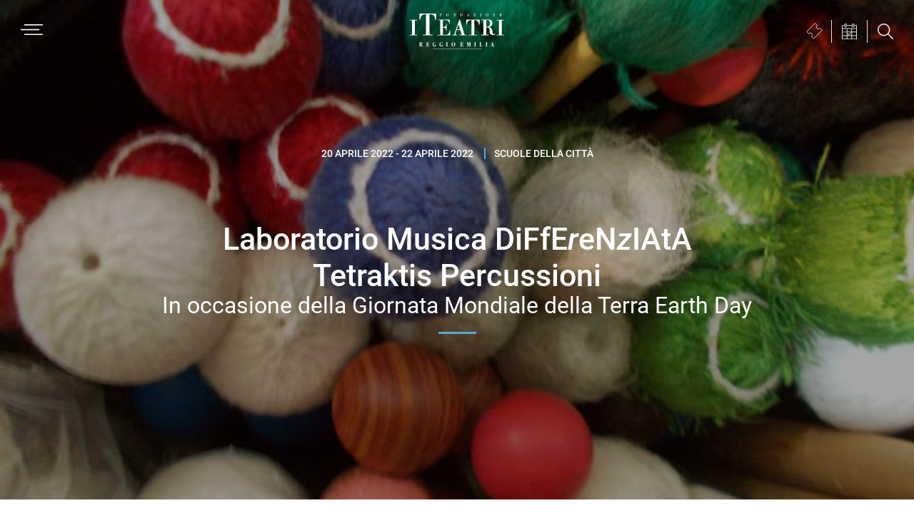

--- FILE ---
content_type: text/html; charset=UTF-8
request_url: https://www.iteatri.re.it/spettacolo/laboratorio-musica-diffe_r_en_z_iatatetraktis-percussioni/
body_size: 197318
content:
<!DOCTYPE html>
<html lang="it-IT">
<head >
<meta charset="UTF-8" />
<meta name="viewport" content="width=device-width, initial-scale=1" />
<script id="nsc_bara_blocking_scripts_inline" data-pagespeed-no-defer data-cfasync nowprocket data-no-optimize="1" data-no-defer="1" type="text/javascript">window.nsc_bara_blocked_services = [{"serviceId":"gtm","serviceName":"Google Tag Manager","regExPattern":"www.googletagmanager.com\/gtm.js","regExPatternWithScript":"\/&lt;(?!script|iframeb)[^&lt;]*www.googletagmanager.com\/gtm.js[^&gt;]*&gt;\/"},{"serviceId":"facebookPixel","serviceName":"Facebook Pixel (legacy)","regExPattern":"connect.facebook.net|www.facebook.com\/tr","regExPatternWithScript":"\/&lt;(?!script|iframeb)[^&lt;]*connect.facebook.net[^&gt;]*&gt;|&lt;(?!script|iframeb)[^&lt;]*www.facebook.com\/tr[^&gt;]*&gt;\/"},{"serviceId":"googleYoutube","serviceName":"YouTube","regExPattern":"youtube.com\/embed\/","regExPatternWithScript":"\/&lt;(?!script|iframeb)[^&lt;]*youtube.com\/embed\/[^&gt;]*&gt;\/"},{"serviceId":"facebookSocialPlugins","serviceName":"Facebook Social Plugins (legacy)","regExPattern":"www.facebook.com\/plugins\/like.php|www.facebook.com\/plugins\/likebox.php|www.facebook.com\/plugins\/share_button.php|www.facebook.com\/.*\/plugins\/page.php|admin-ajax.php?action=likeboxfrontend","regExPatternWithScript":"\/&lt;(?!script|iframeb)[^&lt;]*www.facebook.com\/plugins\/like.php[^&gt;]*&gt;|&lt;(?!script|iframeb)[^&lt;]*www.facebook.com\/plugins\/likebox.php[^&gt;]*&gt;|&lt;(?!script|iframeb)[^&lt;]*www.facebook.com\/plugins\/share_button.php[^&gt;]*&gt;|&lt;(?!script|iframeb)[^&lt;]*www.facebook.com\/.*\/plugins\/page.php[^&gt;]*&gt;|&lt;(?!script|iframeb)[^&lt;]*admin-ajax.php?action=likeboxfrontend[^&gt;]*&gt;\/"},{"serviceId":"googleMaps","serviceName":"Google Maps (legacy)","regExPattern":"maps.google.com|google.[w.]+\/maps\/|maps.googleapis.com","regExPatternWithScript":"\/&lt;(?!script|iframeb)[^&lt;]*maps.google.com[^&gt;]*&gt;|&lt;(?!script|iframeb)[^&lt;]*google.[w.]+\/maps\/[^&gt;]*&gt;|&lt;(?!script|iframeb)[^&lt;]*maps.googleapis.com[^&gt;]*&gt;\/"},{"serviceId":"vimeo","serviceName":"Vimeo","regExPattern":"player.vimeo.com\/video","regExPatternWithScript":"\/&lt;(?!script|iframeb)[^&lt;]*player.vimeo.com\/video[^&gt;]*&gt;\/"}];window.nsc_bara_wp_rest_api_url = "https://www.iteatri.re.it/wp-json/";window.nsc_bara_block_placeholder_url = "https://www.iteatri.re.it/wp-content/nsc-bara-beautiful-cookie-banner-addon-files/block-placeholder/block_xx.html";</script>
<script id="nsc_bara_blocking_scripts" data-pagespeed-no-defer data-cfasync nowprocket data-no-optimize="1" data-no-defer="1" type="text/javascript" src="https://www.iteatri.re.it/wp-content/plugins/beautiful-and-responsive-cookie-consent-addon/public/js/nscBlockScripts.js?v=4.1.1&e=1"></script>
<meta name='robots' content='index, follow, max-image-preview:large, max-snippet:-1, max-video-preview:-1' />
	<style>img:is([sizes="auto" i], [sizes^="auto," i]) { contain-intrinsic-size: 3000px 1500px }</style>
	
	<!-- This site is optimized with the Yoast SEO plugin v26.3 - https://yoast.com/wordpress/plugins/seo/ -->
	<title>Laboratorio Musica DiFfE_r_eN_z_IAtATetraktis Percussioni - I Teatri di Reggio Emilia</title>
	<link rel="canonical" href="https://www.iteatri.re.it/spettacolo/laboratorio-musica-diffe_r_en_z_iatatetraktis-percussioni/" />
	<meta property="og:locale" content="it_IT" />
	<meta property="og:type" content="article" />
	<meta property="og:title" content="Laboratorio Musica DiFfE_r_eN_z_IAtATetraktis Percussioni - I Teatri di Reggio Emilia" />
	<meta property="og:url" content="https://www.iteatri.re.it/spettacolo/laboratorio-musica-diffe_r_en_z_iatatetraktis-percussioni/" />
	<meta property="og:site_name" content="I Teatri di Reggio Emilia" />
	<meta property="article:publisher" content="https://www.facebook.com/iteatri" />
	<meta property="article:modified_time" content="2022-04-07T14:55:39+00:00" />
	<meta name="twitter:card" content="summary_large_image" />
	<script type="application/ld+json" class="yoast-schema-graph">{"@context":"https://schema.org","@graph":[{"@type":"WebPage","@id":"https://www.iteatri.re.it/spettacolo/laboratorio-musica-diffe_r_en_z_iatatetraktis-percussioni/","url":"https://www.iteatri.re.it/spettacolo/laboratorio-musica-diffe_r_en_z_iatatetraktis-percussioni/","name":"Laboratorio Musica DiFfE_r_eN_z_IAtA Tetraktis Percussioni - I Teatri di Reggio Emilia","isPartOf":{"@id":"https://www.iteatri.re.it/#website"},"datePublished":"2022-02-23T09:13:36+00:00","dateModified":"2022-04-07T14:55:39+00:00","breadcrumb":{"@id":"https://www.iteatri.re.it/spettacolo/laboratorio-musica-diffe_r_en_z_iatatetraktis-percussioni/#breadcrumb"},"inLanguage":"it-IT","potentialAction":[{"@type":"ReadAction","target":["https://www.iteatri.re.it/spettacolo/laboratorio-musica-diffe_r_en_z_iatatetraktis-percussioni/"]}]},{"@type":"BreadcrumbList","@id":"https://www.iteatri.re.it/spettacolo/laboratorio-musica-diffe_r_en_z_iatatetraktis-percussioni/#breadcrumb","itemListElement":[{"@type":"ListItem","position":1,"name":"Home","item":"https://www.iteatri.re.it/"},{"@type":"ListItem","position":2,"name":"Spettacoli","item":"https://www.iteatri.re.it/spettacolo/"},{"@type":"ListItem","position":3,"name":"Laboratorio Musica DiFfEreNzIAtATetraktis Percussioni"}]},{"@type":"WebSite","@id":"https://www.iteatri.re.it/#website","url":"https://www.iteatri.re.it/","name":"I Teatri di Reggio Emilia","description":"Fondazione I Teatri Reggio Emilia","publisher":{"@id":"https://www.iteatri.re.it/#organization"},"potentialAction":[{"@type":"SearchAction","target":{"@type":"EntryPoint","urlTemplate":"https://www.iteatri.re.it/?s={search_term_string}"},"query-input":{"@type":"PropertyValueSpecification","valueRequired":true,"valueName":"search_term_string"}}],"inLanguage":"it-IT"},{"@type":"Organization","@id":"https://www.iteatri.re.it/#organization","name":"I Teatri - Reggio Emilia","url":"https://www.iteatri.re.it/","logo":{"@type":"ImageObject","inLanguage":"it-IT","@id":"https://www.iteatri.re.it/#/schema/logo/image/","url":"https://www.iteatri.re.it/wp-content/uploads/logo-i-teatri-di-reggio.svg","contentUrl":"https://www.iteatri.re.it/wp-content/uploads/logo-i-teatri-di-reggio.svg","width":1,"height":1,"caption":"I Teatri - Reggio Emilia"},"image":{"@id":"https://www.iteatri.re.it/#/schema/logo/image/"},"sameAs":["https://www.facebook.com/iteatri","https://www.instagram.com/iteatri_reggioemilia/","https://www.youtube.com/channel/UCbPA7Pip_KvV6qwnTZePiaw"]}]}</script>
	<!-- / Yoast SEO plugin. -->


<link rel="alternate" type="application/rss+xml" title="I Teatri di Reggio Emilia &raquo; Feed" href="https://www.iteatri.re.it/feed/" />
<link rel="alternate" type="application/rss+xml" title="I Teatri di Reggio Emilia &raquo; Feed dei commenti" href="https://www.iteatri.re.it/comments/feed/" />
<script type="text/javascript">
/* <![CDATA[ */
window._wpemojiSettings = {"baseUrl":"https:\/\/s.w.org\/images\/core\/emoji\/15.0.3\/72x72\/","ext":".png","svgUrl":"https:\/\/s.w.org\/images\/core\/emoji\/15.0.3\/svg\/","svgExt":".svg","source":{"concatemoji":"https:\/\/www.iteatri.re.it\/wp-includes\/js\/wp-emoji-release.min.js?ver=4712c33fecf6a0c73ff88114f0db8170"}};
/*! This file is auto-generated */
!function(i,n){var o,s,e;function c(e){try{var t={supportTests:e,timestamp:(new Date).valueOf()};sessionStorage.setItem(o,JSON.stringify(t))}catch(e){}}function p(e,t,n){e.clearRect(0,0,e.canvas.width,e.canvas.height),e.fillText(t,0,0);var t=new Uint32Array(e.getImageData(0,0,e.canvas.width,e.canvas.height).data),r=(e.clearRect(0,0,e.canvas.width,e.canvas.height),e.fillText(n,0,0),new Uint32Array(e.getImageData(0,0,e.canvas.width,e.canvas.height).data));return t.every(function(e,t){return e===r[t]})}function u(e,t,n){switch(t){case"flag":return n(e,"\ud83c\udff3\ufe0f\u200d\u26a7\ufe0f","\ud83c\udff3\ufe0f\u200b\u26a7\ufe0f")?!1:!n(e,"\ud83c\uddfa\ud83c\uddf3","\ud83c\uddfa\u200b\ud83c\uddf3")&&!n(e,"\ud83c\udff4\udb40\udc67\udb40\udc62\udb40\udc65\udb40\udc6e\udb40\udc67\udb40\udc7f","\ud83c\udff4\u200b\udb40\udc67\u200b\udb40\udc62\u200b\udb40\udc65\u200b\udb40\udc6e\u200b\udb40\udc67\u200b\udb40\udc7f");case"emoji":return!n(e,"\ud83d\udc26\u200d\u2b1b","\ud83d\udc26\u200b\u2b1b")}return!1}function f(e,t,n){var r="undefined"!=typeof WorkerGlobalScope&&self instanceof WorkerGlobalScope?new OffscreenCanvas(300,150):i.createElement("canvas"),a=r.getContext("2d",{willReadFrequently:!0}),o=(a.textBaseline="top",a.font="600 32px Arial",{});return e.forEach(function(e){o[e]=t(a,e,n)}),o}function t(e){var t=i.createElement("script");t.src=e,t.defer=!0,i.head.appendChild(t)}"undefined"!=typeof Promise&&(o="wpEmojiSettingsSupports",s=["flag","emoji"],n.supports={everything:!0,everythingExceptFlag:!0},e=new Promise(function(e){i.addEventListener("DOMContentLoaded",e,{once:!0})}),new Promise(function(t){var n=function(){try{var e=JSON.parse(sessionStorage.getItem(o));if("object"==typeof e&&"number"==typeof e.timestamp&&(new Date).valueOf()<e.timestamp+604800&&"object"==typeof e.supportTests)return e.supportTests}catch(e){}return null}();if(!n){if("undefined"!=typeof Worker&&"undefined"!=typeof OffscreenCanvas&&"undefined"!=typeof URL&&URL.createObjectURL&&"undefined"!=typeof Blob)try{var e="postMessage("+f.toString()+"("+[JSON.stringify(s),u.toString(),p.toString()].join(",")+"));",r=new Blob([e],{type:"text/javascript"}),a=new Worker(URL.createObjectURL(r),{name:"wpTestEmojiSupports"});return void(a.onmessage=function(e){c(n=e.data),a.terminate(),t(n)})}catch(e){}c(n=f(s,u,p))}t(n)}).then(function(e){for(var t in e)n.supports[t]=e[t],n.supports.everything=n.supports.everything&&n.supports[t],"flag"!==t&&(n.supports.everythingExceptFlag=n.supports.everythingExceptFlag&&n.supports[t]);n.supports.everythingExceptFlag=n.supports.everythingExceptFlag&&!n.supports.flag,n.DOMReady=!1,n.readyCallback=function(){n.DOMReady=!0}}).then(function(){return e}).then(function(){var e;n.supports.everything||(n.readyCallback(),(e=n.source||{}).concatemoji?t(e.concatemoji):e.wpemoji&&e.twemoji&&(t(e.twemoji),t(e.wpemoji)))}))}((window,document),window._wpemojiSettings);
/* ]]> */
</script>
<link rel='stylesheet' id='sdm-styles-css' href='https://www.iteatri.re.it/wp-content/plugins/simple-download-monitor/css/sdm_wp_styles.css?ver=4712c33fecf6a0c73ff88114f0db8170' type='text/css' media='all' />
<link rel='stylesheet' id='i-teatri-di-reggio-emilia-css' href='https://www.iteatri.re.it/wp-content/themes/iteatrire/style.css?ver=1.0.3' type='text/css' media='all' />
<style id='i-teatri-di-reggio-emilia-inline-css' type='text/css'>


		a,
		.entry-title a:focus,
		.entry-title a:hover,
		.genesis-nav-menu a:focus,
		.genesis-nav-menu a:hover,
		.genesis-nav-menu .current-menu-item > a,
		.genesis-nav-menu .sub-menu .current-menu-item > a:focus,
		.genesis-nav-menu .sub-menu .current-menu-item > a:hover,
		.menu-toggle:focus,
		.menu-toggle:hover,
		.sub-menu-toggle:focus,
		.sub-menu-toggle:hover {
			color: #244f98;
		}

		

		button:focus,
		button:hover,
		input[type="button"]:focus,
		input[type="button"]:hover,
		input[type="reset"]:focus,
		input[type="reset"]:hover,
		input[type="submit"]:focus,
		input[type="submit"]:hover,
		input[type="reset"]:focus,
		input[type="reset"]:hover,
		input[type="submit"]:focus,
		input[type="submit"]:hover,
		.button:focus,
		.button:hover {
			background-color: #244f98;
			color: #ffffff;
		}

		@media only screen and (min-width: 960px) {
			.genesis-nav-menu > .menu-highlight > a:hover,
			.genesis-nav-menu > .menu-highlight > a:focus,
			.genesis-nav-menu > .menu-highlight.current-menu-item > a {
				background-color: #244f98;
				color: #ffffff;
			}
		}
		
		.wp-custom-logo .site-container .title-area {
			max-width: 132px;
		}
		
</style>
<style id='wp-emoji-styles-inline-css' type='text/css'>

	img.wp-smiley, img.emoji {
		display: inline !important;
		border: none !important;
		box-shadow: none !important;
		height: 1em !important;
		width: 1em !important;
		margin: 0 0.07em !important;
		vertical-align: -0.1em !important;
		background: none !important;
		padding: 0 !important;
	}
</style>
<link rel='stylesheet' id='wp-block-library-css' href='https://www.iteatri.re.it/wp-includes/css/dist/block-library/style.min.css?ver=4712c33fecf6a0c73ff88114f0db8170' type='text/css' media='all' />
<style id='givewp-campaign-comments-block-style-inline-css' type='text/css'>
.givewp-campaign-comment-block-card{display:flex;gap:var(--givewp-spacing-3);padding:var(--givewp-spacing-4) 0}.givewp-campaign-comment-block-card__avatar{align-items:center;border-radius:50%;display:flex;height:40px;justify-content:center;width:40px}.givewp-campaign-comment-block-card__avatar img{align-items:center;border-radius:50%;display:flex;height:auto;justify-content:center;min-width:40px;width:100%}.givewp-campaign-comment-block-card__donor-name{color:var(--givewp-neutral-700);font-size:1rem;font-weight:600;line-height:1.5;margin:0;text-align:left}.givewp-campaign-comment-block-card__details{align-items:center;color:var(--givewp-neutral-400);display:flex;font-size:.875rem;font-weight:500;gap:var(--givewp-spacing-2);height:auto;line-height:1.43;margin:2px 0 var(--givewp-spacing-3) 0;text-align:left}.givewp-campaign-comment-block-card__comment{color:var(--givewp-neutral-700);font-size:1rem;line-height:1.5;margin:0;text-align:left}.givewp-campaign-comment-block-card__read-more{background:none;border:none;color:var(--givewp-blue-500);cursor:pointer;font-size:.875rem;line-height:1.43;outline:none;padding:0}
.givewp-campaign-comments-block-empty-state{align-items:center;background-color:var(--givewp-shades-white);border:1px solid var(--givewp-neutral-50);border-radius:.5rem;display:flex;flex-direction:column;justify-content:center;padding:var(--givewp-spacing-6)}.givewp-campaign-comments-block-empty-state__details{align-items:center;display:flex;flex-direction:column;gap:var(--givewp-spacing-1);justify-content:center;margin:.875rem 0}.givewp-campaign-comments-block-empty-state__title{color:var(--givewp-neutral-700);font-size:1rem;font-weight:500;margin:0}.givewp-campaign-comments-block-empty-state__description{color:var(--givewp-neutral-700);font-size:.875rem;line-height:1.43;margin:0}
.givewp-campaign-comment-block{background-color:var(--givewp-shades-white);display:flex;flex-direction:column;gap:var(--givewp-spacing-2);padding:var(--givewp-spacing-6) 0}.givewp-campaign-comment-block__title{color:var(--givewp-neutral-900);font-size:18px;font-weight:600;line-height:1.56;margin:0;text-align:left}.givewp-campaign-comment-block__cta{align-items:center;background-color:var(--givewp-neutral-50);border-radius:4px;color:var(--giewp-neutral-500);display:flex;font-size:14px;font-weight:600;gap:8px;height:36px;line-height:1.43;margin:0;padding:var(--givewp-spacing-2) var(--givewp-spacing-4);text-align:left}

</style>
<style id='givewp-campaign-cover-block-style-inline-css' type='text/css'>
.givewp-campaign-selector{border:1px solid #e5e7eb;border-radius:5px;box-shadow:0 2px 4px 0 rgba(0,0,0,.05);display:flex;flex-direction:column;gap:20px;padding:40px 24px}.givewp-campaign-selector__label{padding-bottom:16px}.givewp-campaign-selector__select input[type=text]:focus{border-color:transparent;box-shadow:0 0 0 1px transparent;outline:2px solid transparent}.givewp-campaign-selector__logo{align-self:center}.givewp-campaign-selector__open{background:#2271b1;border:none;border-radius:5px;color:#fff;cursor:pointer;padding:.5rem 1rem}.givewp-campaign-selector__submit{background-color:#27ae60;border:0;border-radius:5px;color:#fff;font-weight:700;outline:none;padding:1rem;text-align:center;transition:.2s;width:100%}.givewp-campaign-selector__submit:disabled{background-color:#f3f4f6;color:#9ca0af}.givewp-campaign-selector__submit:hover:not(:disabled){cursor:pointer;filter:brightness(1.2)}
.givewp-campaign-cover-block__button{align-items:center;border:1px solid #2271b1;border-radius:2px;color:#2271b1;display:flex;justify-content:center;margin-bottom:.5rem;min-height:32px;width:100%}.givewp-campaign-cover-block__image{border-radius:2px;display:flex;flex-grow:1;margin-bottom:.5rem;max-height:4.44rem;-o-object-fit:cover;object-fit:cover;width:100%}.givewp-campaign-cover-block__help-text{color:#4b5563;font-size:.75rem;font-stretch:normal;font-style:normal;font-weight:400;letter-spacing:normal;line-height:1.4;text-align:left}.givewp-campaign-cover-block__edit-campaign-link{align-items:center;display:inline-flex;font-size:.75rem;font-stretch:normal;font-style:normal;font-weight:400;gap:.125rem;line-height:1.4}.givewp-campaign-cover-block__edit-campaign-link svg{fill:currentColor;height:1.25rem;width:1.25rem}.givewp-campaign-cover-block-preview__image{align-items:center;display:flex;height:100%;justify-content:center;width:100%}

</style>
<style id='givewp-campaign-donations-style-inline-css' type='text/css'>
.givewp-campaign-donations-block{padding:1.5rem 0}.givewp-campaign-donations-block *{font-family:Inter,sans-serif}.givewp-campaign-donations-block .givewp-campaign-donations-block__header{align-items:center;display:flex;justify-content:space-between;margin-bottom:.5rem}.givewp-campaign-donations-block .givewp-campaign-donations-block__title{color:var(--givewp-neutral-900);font-size:1.125rem;font-weight:600;line-height:1.56;margin:0}.givewp-campaign-donations-block .givewp-campaign-donations-block__donations{display:grid;gap:.5rem;margin:0;padding:0}.givewp-campaign-donations-block .givewp-campaign-donations-block__donation,.givewp-campaign-donations-block .givewp-campaign-donations-block__empty-state{background-color:var(--givewp-shades-white);border:1px solid var(--givewp-neutral-50);border-radius:.5rem;display:flex;padding:1rem}.givewp-campaign-donations-block .givewp-campaign-donations-block__donation{align-items:center;gap:.75rem}.givewp-campaign-donations-block .givewp-campaign-donations-block__donation-icon{align-items:center;display:flex}.givewp-campaign-donations-block .givewp-campaign-donations-block__donation-icon img{border-radius:100%;height:2.5rem;-o-object-fit:cover;object-fit:cover;width:2.5rem}.givewp-campaign-donations-block .givewp-campaign-donations-block__donation-info{display:flex;flex-direction:column;justify-content:center;row-gap:.25rem}.givewp-campaign-donations-block .givewp-campaign-donations-block__donation-description{color:var(--givewp-neutral-500);font-size:1rem;font-weight:500;line-height:1.5;margin:0}.givewp-campaign-donations-block .givewp-campaign-donations-block__donation-description strong{color:var(--givewp-neutral-700);font-weight:600}.givewp-campaign-donations-block .givewp-campaign-donations-block__donation-date{align-items:center;color:var(--givewp-neutral-400);display:flex;font-size:.875rem;font-weight:500;line-height:1.43}.givewp-campaign-donations-block .givewp-campaign-donations-block__donation-ribbon{align-items:center;border-radius:100%;color:#1f2937;display:flex;height:1.25rem;justify-content:center;margin-left:auto;width:1.25rem}.givewp-campaign-donations-block .givewp-campaign-donations-block__donation-ribbon[data-position="1"]{background-color:gold}.givewp-campaign-donations-block .givewp-campaign-donations-block__donation-ribbon[data-position="2"]{background-color:silver}.givewp-campaign-donations-block .givewp-campaign-donations-block__donation-ribbon[data-position="3"]{background-color:#cd7f32;color:#fffaf2}.givewp-campaign-donations-block .givewp-campaign-donations-block__donation-amount{color:var(--givewp-neutral-700);font-size:1.125rem;font-weight:600;line-height:1.56;margin-left:auto}.givewp-campaign-donations-block .givewp-campaign-donations-block__footer{display:flex;justify-content:center;margin-top:.5rem}.givewp-campaign-donations-block .givewp-campaign-donations-block__donate-button button.givewp-donation-form-modal__open,.givewp-campaign-donations-block .givewp-campaign-donations-block__empty-button button.givewp-donation-form-modal__open,.givewp-campaign-donations-block .givewp-campaign-donations-block__load-more-button{background:none!important;border:1px solid var(--givewp-primary-color);border-radius:.5rem;color:var(--givewp-primary-color)!important;font-size:.875rem;font-weight:600;line-height:1.43;padding:.25rem 1rem!important}.givewp-campaign-donations-block .givewp-campaign-donations-block__donate-button button.givewp-donation-form-modal__open:hover,.givewp-campaign-donations-block .givewp-campaign-donations-block__empty-button button.givewp-donation-form-modal__open:hover,.givewp-campaign-donations-block .givewp-campaign-donations-block__load-more-button:hover{background:var(--givewp-primary-color)!important;color:var(--givewp-shades-white)!important}.givewp-campaign-donations-block .givewp-campaign-donations-block__empty-state{align-items:center;flex-direction:column;padding:1.5rem}.givewp-campaign-donations-block .givewp-campaign-donations-block__empty-description,.givewp-campaign-donations-block .givewp-campaign-donations-block__empty-title{color:var(--givewp-neutral-700);margin:0}.givewp-campaign-donations-block .givewp-campaign-donations-block__empty-title{font-size:1rem;font-weight:500;line-height:1.5}.givewp-campaign-donations-block .givewp-campaign-donations-block__empty-description{font-size:.875rem;line-height:1.43;margin-top:.25rem}.givewp-campaign-donations-block .givewp-campaign-donations-block__empty-icon{color:var(--givewp-secondary-color);margin-bottom:.875rem;order:-1}.givewp-campaign-donations-block .givewp-campaign-donations-block__empty-button{margin-top:.875rem}.givewp-campaign-donations-block .givewp-campaign-donations-block__empty-button button.givewp-donation-form-modal__open{border-radius:.25rem;padding:.5rem 1rem!important}

</style>
<link rel='stylesheet' id='givewp-campaign-donors-style-css' href='https://www.iteatri.re.it/wp-content/plugins/give/build/campaignDonorsBlockApp.css?ver=1.0.0' type='text/css' media='all' />
<style id='givewp-campaign-form-style-inline-css' type='text/css'>
.givewp-donation-form-modal{outline:none;overflow-y:scroll;padding:1rem;width:100%}.givewp-donation-form-modal[data-entering=true]{animation:modal-fade .3s,modal-zoom .6s}@keyframes modal-fade{0%{opacity:0}to{opacity:1}}@keyframes modal-zoom{0%{transform:scale(.8)}to{transform:scale(1)}}.givewp-donation-form-modal__overlay{align-items:center;background:rgba(0,0,0,.7);display:flex;flex-direction:column;height:var(--visual-viewport-height);justify-content:center;left:0;position:fixed;top:0;width:100vw;z-index:100}.givewp-donation-form-modal__overlay[data-loading=true]{display:none}.givewp-donation-form-modal__overlay[data-entering=true]{animation:modal-fade .3s}.givewp-donation-form-modal__overlay[data-exiting=true]{animation:modal-fade .15s ease-in reverse}.givewp-donation-form-modal__open__spinner{left:50%;line-height:1;position:absolute;top:50%;transform:translate(-50%,-50%);z-index:100}.givewp-donation-form-modal__open{position:relative}.givewp-donation-form-modal__close{background:#e7e8ed;border:1px solid transparent;border-radius:50%;cursor:pointer;display:flex;padding:.75rem;position:fixed;right:25px;top:25px;transition:.2s;width:-moz-fit-content;width:fit-content;z-index:999}.givewp-donation-form-modal__close svg{height:1rem;width:1rem}.givewp-donation-form-modal__close:active,.givewp-donation-form-modal__close:focus,.givewp-donation-form-modal__close:hover{background-color:#caccd7;border:1px solid #caccd7}.admin-bar .givewp-donation-form-modal{margin-top:32px}.admin-bar .givewp-donation-form-modal__close{top:57px}
.givewp-entity-selector{border:1px solid #e5e7eb;border-radius:5px;box-shadow:0 2px 4px 0 rgba(0,0,0,.05);display:flex;flex-direction:column;gap:20px;padding:40px 24px}.givewp-entity-selector__label{padding-bottom:16px}.givewp-entity-selector__select input[type=text]:focus{border-color:transparent;box-shadow:0 0 0 1px transparent;outline:2px solid transparent}.givewp-entity-selector__logo{align-self:center}.givewp-entity-selector__open{background:#2271b1;border:none;border-radius:5px;color:#fff;cursor:pointer;padding:.5rem 1rem}.givewp-entity-selector__submit{background-color:#27ae60;border:0;border-radius:5px;color:#fff;font-weight:700;outline:none;padding:1rem;text-align:center;transition:.2s;width:100%}.givewp-entity-selector__submit:disabled{background-color:#f3f4f6;color:#9ca0af}.givewp-entity-selector__submit:hover:not(:disabled){cursor:pointer;filter:brightness(1.2)}
.givewp-campaign-selector{border:1px solid #e5e7eb;border-radius:5px;box-shadow:0 2px 4px 0 rgba(0,0,0,.05);display:flex;flex-direction:column;gap:20px;padding:40px 24px}.givewp-campaign-selector__label{padding-bottom:16px}.givewp-campaign-selector__select input[type=text]:focus{border-color:transparent;box-shadow:0 0 0 1px transparent;outline:2px solid transparent}.givewp-campaign-selector__logo{align-self:center}.givewp-campaign-selector__open{background:#2271b1;border:none;border-radius:5px;color:#fff;cursor:pointer;padding:.5rem 1rem}.givewp-campaign-selector__submit{background-color:#27ae60;border:0;border-radius:5px;color:#fff;font-weight:700;outline:none;padding:1rem;text-align:center;transition:.2s;width:100%}.givewp-campaign-selector__submit:disabled{background-color:#f3f4f6;color:#9ca0af}.givewp-campaign-selector__submit:hover:not(:disabled){cursor:pointer;filter:brightness(1.2)}
.givewp-donation-form-link,.givewp-donation-form-modal__open{background:var(--givewp-primary-color,#2271b1);border:none;border-radius:5px;color:#fff;cursor:pointer;font-family:-apple-system,BlinkMacSystemFont,Segoe UI,Roboto,Oxygen-Sans,Ubuntu,Cantarell,Helvetica Neue,sans-serif;font-size:1rem;font-weight:500!important;line-height:1.5;padding:.75rem 1.25rem!important;text-decoration:none!important;transition:all .2s ease;width:100%}.givewp-donation-form-link:active,.givewp-donation-form-link:focus,.givewp-donation-form-link:focus-visible,.givewp-donation-form-link:hover,.givewp-donation-form-modal__open:active,.givewp-donation-form-modal__open:focus,.givewp-donation-form-modal__open:focus-visible,.givewp-donation-form-modal__open:hover{background-color:color-mix(in srgb,var(--givewp-primary-color,#2271b1),#000 20%)}.components-input-control__label{width:100%}.wp-block-givewp-campaign-form{position:relative}.wp-block-givewp-campaign-form form[id*=give-form] #give-gateway-radio-list>li input[type=radio]{display:inline-block}.wp-block-givewp-campaign-form iframe{pointer-events:none;width:100%!important}.give-change-donation-form-btn svg{margin-top:3px}.givewp-default-form-toggle{margin-top:var(--givewp-spacing-4)}

</style>
<style id='givewp-campaign-goal-style-inline-css' type='text/css'>
.givewp-campaign-goal{display:flex;flex-direction:column;gap:.5rem;padding-bottom:1rem}.givewp-campaign-goal__container{display:flex;flex-direction:row;justify-content:space-between}.givewp-campaign-goal__container-item{display:flex;flex-direction:column;gap:.2rem}.givewp-campaign-goal__container-item span{color:var(--givewp-neutral-500);font-size:12px;font-weight:600;letter-spacing:.48px;line-height:1.5;text-transform:uppercase}.givewp-campaign-goal__container-item strong{color:var(--givewp-neutral-900);font-size:20px;font-weight:600;line-height:1.6}.givewp-campaign-goal__progress-bar{display:flex}.givewp-campaign-goal__progress-bar-container{background-color:#f2f2f2;border-radius:14px;box-shadow:inset 0 1px 4px 0 rgba(0,0,0,.09);display:flex;flex-grow:1;height:8px}.givewp-campaign-goal__progress-bar-progress{background:var(--givewp-secondary-color,#2d802f);border-radius:14px;box-shadow:inset 0 1px 4px 0 rgba(0,0,0,.09);display:flex;height:8px}

</style>
<style id='givewp-campaign-stats-block-style-inline-css' type='text/css'>
.givewp-campaign-stats-block span{color:var(--givewp-neutral-500);display:block;font-size:12px;font-weight:600;letter-spacing:.48px;line-height:1.5;margin-bottom:2px;text-align:left;text-transform:uppercase}.givewp-campaign-stats-block strong{color:var(--givewp-neutral-900);font-size:20px;font-weight:600;letter-spacing:normal;line-height:1.6}

</style>
<style id='givewp-campaign-donate-button-style-inline-css' type='text/css'>
.givewp-donation-form-link,.givewp-donation-form-modal__open{background:var(--givewp-primary-color,#2271b1);border:none;border-radius:5px;color:#fff;cursor:pointer;font-family:-apple-system,BlinkMacSystemFont,Segoe UI,Roboto,Oxygen-Sans,Ubuntu,Cantarell,Helvetica Neue,sans-serif;font-size:1rem;font-weight:500!important;line-height:1.5;padding:.75rem 1.25rem!important;text-decoration:none!important;transition:all .2s ease;width:100%}.givewp-donation-form-link:active,.givewp-donation-form-link:focus,.givewp-donation-form-link:focus-visible,.givewp-donation-form-link:hover,.givewp-donation-form-modal__open:active,.givewp-donation-form-modal__open:focus,.givewp-donation-form-modal__open:focus-visible,.givewp-donation-form-modal__open:hover{background-color:color-mix(in srgb,var(--givewp-primary-color,#2271b1),#000 20%)}.give-change-donation-form-btn svg{margin-top:3px}.givewp-default-form-toggle{margin-top:var(--givewp-spacing-4)}

</style>
<link rel='stylesheet' id='mediaelement-css' href='https://www.iteatri.re.it/wp-includes/js/mediaelement/mediaelementplayer-legacy.min.css?ver=4.2.17' type='text/css' media='all' />
<link rel='stylesheet' id='wp-mediaelement-css' href='https://www.iteatri.re.it/wp-includes/js/mediaelement/wp-mediaelement.min.css?ver=4712c33fecf6a0c73ff88114f0db8170' type='text/css' media='all' />
<link rel='stylesheet' id='view_editor_gutenberg_frontend_assets-css' href='https://www.iteatri.re.it/wp-content/plugins/wp-views/public/css/views-frontend.css?ver=3.6.21' type='text/css' media='all' />
<style id='view_editor_gutenberg_frontend_assets-inline-css' type='text/css'>
.wpv-sort-list-dropdown.wpv-sort-list-dropdown-style-default > span.wpv-sort-list,.wpv-sort-list-dropdown.wpv-sort-list-dropdown-style-default .wpv-sort-list-item {border-color: #cdcdcd;}.wpv-sort-list-dropdown.wpv-sort-list-dropdown-style-default .wpv-sort-list-item a {color: #444;background-color: #fff;}.wpv-sort-list-dropdown.wpv-sort-list-dropdown-style-default a:hover,.wpv-sort-list-dropdown.wpv-sort-list-dropdown-style-default a:focus {color: #000;background-color: #eee;}.wpv-sort-list-dropdown.wpv-sort-list-dropdown-style-default .wpv-sort-list-item.wpv-sort-list-current a {color: #000;background-color: #eee;}
.wpv-sort-list-dropdown.wpv-sort-list-dropdown-style-default > span.wpv-sort-list,.wpv-sort-list-dropdown.wpv-sort-list-dropdown-style-default .wpv-sort-list-item {border-color: #cdcdcd;}.wpv-sort-list-dropdown.wpv-sort-list-dropdown-style-default .wpv-sort-list-item a {color: #444;background-color: #fff;}.wpv-sort-list-dropdown.wpv-sort-list-dropdown-style-default a:hover,.wpv-sort-list-dropdown.wpv-sort-list-dropdown-style-default a:focus {color: #000;background-color: #eee;}.wpv-sort-list-dropdown.wpv-sort-list-dropdown-style-default .wpv-sort-list-item.wpv-sort-list-current a {color: #000;background-color: #eee;}.wpv-sort-list-dropdown.wpv-sort-list-dropdown-style-grey > span.wpv-sort-list,.wpv-sort-list-dropdown.wpv-sort-list-dropdown-style-grey .wpv-sort-list-item {border-color: #cdcdcd;}.wpv-sort-list-dropdown.wpv-sort-list-dropdown-style-grey .wpv-sort-list-item a {color: #444;background-color: #eeeeee;}.wpv-sort-list-dropdown.wpv-sort-list-dropdown-style-grey a:hover,.wpv-sort-list-dropdown.wpv-sort-list-dropdown-style-grey a:focus {color: #000;background-color: #e5e5e5;}.wpv-sort-list-dropdown.wpv-sort-list-dropdown-style-grey .wpv-sort-list-item.wpv-sort-list-current a {color: #000;background-color: #e5e5e5;}
.wpv-sort-list-dropdown.wpv-sort-list-dropdown-style-default > span.wpv-sort-list,.wpv-sort-list-dropdown.wpv-sort-list-dropdown-style-default .wpv-sort-list-item {border-color: #cdcdcd;}.wpv-sort-list-dropdown.wpv-sort-list-dropdown-style-default .wpv-sort-list-item a {color: #444;background-color: #fff;}.wpv-sort-list-dropdown.wpv-sort-list-dropdown-style-default a:hover,.wpv-sort-list-dropdown.wpv-sort-list-dropdown-style-default a:focus {color: #000;background-color: #eee;}.wpv-sort-list-dropdown.wpv-sort-list-dropdown-style-default .wpv-sort-list-item.wpv-sort-list-current a {color: #000;background-color: #eee;}.wpv-sort-list-dropdown.wpv-sort-list-dropdown-style-grey > span.wpv-sort-list,.wpv-sort-list-dropdown.wpv-sort-list-dropdown-style-grey .wpv-sort-list-item {border-color: #cdcdcd;}.wpv-sort-list-dropdown.wpv-sort-list-dropdown-style-grey .wpv-sort-list-item a {color: #444;background-color: #eeeeee;}.wpv-sort-list-dropdown.wpv-sort-list-dropdown-style-grey a:hover,.wpv-sort-list-dropdown.wpv-sort-list-dropdown-style-grey a:focus {color: #000;background-color: #e5e5e5;}.wpv-sort-list-dropdown.wpv-sort-list-dropdown-style-grey .wpv-sort-list-item.wpv-sort-list-current a {color: #000;background-color: #e5e5e5;}.wpv-sort-list-dropdown.wpv-sort-list-dropdown-style-blue > span.wpv-sort-list,.wpv-sort-list-dropdown.wpv-sort-list-dropdown-style-blue .wpv-sort-list-item {border-color: #0099cc;}.wpv-sort-list-dropdown.wpv-sort-list-dropdown-style-blue .wpv-sort-list-item a {color: #444;background-color: #cbddeb;}.wpv-sort-list-dropdown.wpv-sort-list-dropdown-style-blue a:hover,.wpv-sort-list-dropdown.wpv-sort-list-dropdown-style-blue a:focus {color: #000;background-color: #95bedd;}.wpv-sort-list-dropdown.wpv-sort-list-dropdown-style-blue .wpv-sort-list-item.wpv-sort-list-current a {color: #000;background-color: #95bedd;}
</style>
<style id='classic-theme-styles-inline-css' type='text/css'>
/*! This file is auto-generated */
.wp-block-button__link{color:#fff;background-color:#32373c;border-radius:9999px;box-shadow:none;text-decoration:none;padding:calc(.667em + 2px) calc(1.333em + 2px);font-size:1.125em}.wp-block-file__button{background:#32373c;color:#fff;text-decoration:none}
</style>
<style id='global-styles-inline-css' type='text/css'>
:root{--wp--preset--aspect-ratio--square: 1;--wp--preset--aspect-ratio--4-3: 4/3;--wp--preset--aspect-ratio--3-4: 3/4;--wp--preset--aspect-ratio--3-2: 3/2;--wp--preset--aspect-ratio--2-3: 2/3;--wp--preset--aspect-ratio--16-9: 16/9;--wp--preset--aspect-ratio--9-16: 9/16;--wp--preset--color--black: #000000;--wp--preset--color--cyan-bluish-gray: #abb8c3;--wp--preset--color--white: #ffffff;--wp--preset--color--pale-pink: #f78da7;--wp--preset--color--vivid-red: #cf2e2e;--wp--preset--color--luminous-vivid-orange: #ff6900;--wp--preset--color--luminous-vivid-amber: #fcb900;--wp--preset--color--light-green-cyan: #7bdcb5;--wp--preset--color--vivid-green-cyan: #00d084;--wp--preset--color--pale-cyan-blue: #8ed1fc;--wp--preset--color--vivid-cyan-blue: #0693e3;--wp--preset--color--vivid-purple: #9b51e0;--wp--preset--color--light-gray: #f5f5f5;--wp--preset--color--medium-gray: #999;--wp--preset--color--dark-gray: #333;--wp--preset--gradient--vivid-cyan-blue-to-vivid-purple: linear-gradient(135deg,rgba(6,147,227,1) 0%,rgb(155,81,224) 100%);--wp--preset--gradient--light-green-cyan-to-vivid-green-cyan: linear-gradient(135deg,rgb(122,220,180) 0%,rgb(0,208,130) 100%);--wp--preset--gradient--luminous-vivid-amber-to-luminous-vivid-orange: linear-gradient(135deg,rgba(252,185,0,1) 0%,rgba(255,105,0,1) 100%);--wp--preset--gradient--luminous-vivid-orange-to-vivid-red: linear-gradient(135deg,rgba(255,105,0,1) 0%,rgb(207,46,46) 100%);--wp--preset--gradient--very-light-gray-to-cyan-bluish-gray: linear-gradient(135deg,rgb(238,238,238) 0%,rgb(169,184,195) 100%);--wp--preset--gradient--cool-to-warm-spectrum: linear-gradient(135deg,rgb(74,234,220) 0%,rgb(151,120,209) 20%,rgb(207,42,186) 40%,rgb(238,44,130) 60%,rgb(251,105,98) 80%,rgb(254,248,76) 100%);--wp--preset--gradient--blush-light-purple: linear-gradient(135deg,rgb(255,206,236) 0%,rgb(152,150,240) 100%);--wp--preset--gradient--blush-bordeaux: linear-gradient(135deg,rgb(254,205,165) 0%,rgb(254,45,45) 50%,rgb(107,0,62) 100%);--wp--preset--gradient--luminous-dusk: linear-gradient(135deg,rgb(255,203,112) 0%,rgb(199,81,192) 50%,rgb(65,88,208) 100%);--wp--preset--gradient--pale-ocean: linear-gradient(135deg,rgb(255,245,203) 0%,rgb(182,227,212) 50%,rgb(51,167,181) 100%);--wp--preset--gradient--electric-grass: linear-gradient(135deg,rgb(202,248,128) 0%,rgb(113,206,126) 100%);--wp--preset--gradient--midnight: linear-gradient(135deg,rgb(2,3,129) 0%,rgb(40,116,252) 100%);--wp--preset--font-size--small: 12px;--wp--preset--font-size--medium: 20px;--wp--preset--font-size--large: 20px;--wp--preset--font-size--x-large: 42px;--wp--preset--font-size--normal: 16px;--wp--preset--font-size--larger: 24px;--wp--preset--spacing--20: 0.44rem;--wp--preset--spacing--30: 0.67rem;--wp--preset--spacing--40: 1rem;--wp--preset--spacing--50: 1.5rem;--wp--preset--spacing--60: 2.25rem;--wp--preset--spacing--70: 3.38rem;--wp--preset--spacing--80: 5.06rem;--wp--preset--shadow--natural: 6px 6px 9px rgba(0, 0, 0, 0.2);--wp--preset--shadow--deep: 12px 12px 50px rgba(0, 0, 0, 0.4);--wp--preset--shadow--sharp: 6px 6px 0px rgba(0, 0, 0, 0.2);--wp--preset--shadow--outlined: 6px 6px 0px -3px rgba(255, 255, 255, 1), 6px 6px rgba(0, 0, 0, 1);--wp--preset--shadow--crisp: 6px 6px 0px rgba(0, 0, 0, 1);}:where(.is-layout-flex){gap: 0.5em;}:where(.is-layout-grid){gap: 0.5em;}body .is-layout-flex{display: flex;}.is-layout-flex{flex-wrap: wrap;align-items: center;}.is-layout-flex > :is(*, div){margin: 0;}body .is-layout-grid{display: grid;}.is-layout-grid > :is(*, div){margin: 0;}:where(.wp-block-columns.is-layout-flex){gap: 2em;}:where(.wp-block-columns.is-layout-grid){gap: 2em;}:where(.wp-block-post-template.is-layout-flex){gap: 1.25em;}:where(.wp-block-post-template.is-layout-grid){gap: 1.25em;}.has-black-color{color: var(--wp--preset--color--black) !important;}.has-cyan-bluish-gray-color{color: var(--wp--preset--color--cyan-bluish-gray) !important;}.has-white-color{color: var(--wp--preset--color--white) !important;}.has-pale-pink-color{color: var(--wp--preset--color--pale-pink) !important;}.has-vivid-red-color{color: var(--wp--preset--color--vivid-red) !important;}.has-luminous-vivid-orange-color{color: var(--wp--preset--color--luminous-vivid-orange) !important;}.has-luminous-vivid-amber-color{color: var(--wp--preset--color--luminous-vivid-amber) !important;}.has-light-green-cyan-color{color: var(--wp--preset--color--light-green-cyan) !important;}.has-vivid-green-cyan-color{color: var(--wp--preset--color--vivid-green-cyan) !important;}.has-pale-cyan-blue-color{color: var(--wp--preset--color--pale-cyan-blue) !important;}.has-vivid-cyan-blue-color{color: var(--wp--preset--color--vivid-cyan-blue) !important;}.has-vivid-purple-color{color: var(--wp--preset--color--vivid-purple) !important;}.has-black-background-color{background-color: var(--wp--preset--color--black) !important;}.has-cyan-bluish-gray-background-color{background-color: var(--wp--preset--color--cyan-bluish-gray) !important;}.has-white-background-color{background-color: var(--wp--preset--color--white) !important;}.has-pale-pink-background-color{background-color: var(--wp--preset--color--pale-pink) !important;}.has-vivid-red-background-color{background-color: var(--wp--preset--color--vivid-red) !important;}.has-luminous-vivid-orange-background-color{background-color: var(--wp--preset--color--luminous-vivid-orange) !important;}.has-luminous-vivid-amber-background-color{background-color: var(--wp--preset--color--luminous-vivid-amber) !important;}.has-light-green-cyan-background-color{background-color: var(--wp--preset--color--light-green-cyan) !important;}.has-vivid-green-cyan-background-color{background-color: var(--wp--preset--color--vivid-green-cyan) !important;}.has-pale-cyan-blue-background-color{background-color: var(--wp--preset--color--pale-cyan-blue) !important;}.has-vivid-cyan-blue-background-color{background-color: var(--wp--preset--color--vivid-cyan-blue) !important;}.has-vivid-purple-background-color{background-color: var(--wp--preset--color--vivid-purple) !important;}.has-black-border-color{border-color: var(--wp--preset--color--black) !important;}.has-cyan-bluish-gray-border-color{border-color: var(--wp--preset--color--cyan-bluish-gray) !important;}.has-white-border-color{border-color: var(--wp--preset--color--white) !important;}.has-pale-pink-border-color{border-color: var(--wp--preset--color--pale-pink) !important;}.has-vivid-red-border-color{border-color: var(--wp--preset--color--vivid-red) !important;}.has-luminous-vivid-orange-border-color{border-color: var(--wp--preset--color--luminous-vivid-orange) !important;}.has-luminous-vivid-amber-border-color{border-color: var(--wp--preset--color--luminous-vivid-amber) !important;}.has-light-green-cyan-border-color{border-color: var(--wp--preset--color--light-green-cyan) !important;}.has-vivid-green-cyan-border-color{border-color: var(--wp--preset--color--vivid-green-cyan) !important;}.has-pale-cyan-blue-border-color{border-color: var(--wp--preset--color--pale-cyan-blue) !important;}.has-vivid-cyan-blue-border-color{border-color: var(--wp--preset--color--vivid-cyan-blue) !important;}.has-vivid-purple-border-color{border-color: var(--wp--preset--color--vivid-purple) !important;}.has-vivid-cyan-blue-to-vivid-purple-gradient-background{background: var(--wp--preset--gradient--vivid-cyan-blue-to-vivid-purple) !important;}.has-light-green-cyan-to-vivid-green-cyan-gradient-background{background: var(--wp--preset--gradient--light-green-cyan-to-vivid-green-cyan) !important;}.has-luminous-vivid-amber-to-luminous-vivid-orange-gradient-background{background: var(--wp--preset--gradient--luminous-vivid-amber-to-luminous-vivid-orange) !important;}.has-luminous-vivid-orange-to-vivid-red-gradient-background{background: var(--wp--preset--gradient--luminous-vivid-orange-to-vivid-red) !important;}.has-very-light-gray-to-cyan-bluish-gray-gradient-background{background: var(--wp--preset--gradient--very-light-gray-to-cyan-bluish-gray) !important;}.has-cool-to-warm-spectrum-gradient-background{background: var(--wp--preset--gradient--cool-to-warm-spectrum) !important;}.has-blush-light-purple-gradient-background{background: var(--wp--preset--gradient--blush-light-purple) !important;}.has-blush-bordeaux-gradient-background{background: var(--wp--preset--gradient--blush-bordeaux) !important;}.has-luminous-dusk-gradient-background{background: var(--wp--preset--gradient--luminous-dusk) !important;}.has-pale-ocean-gradient-background{background: var(--wp--preset--gradient--pale-ocean) !important;}.has-electric-grass-gradient-background{background: var(--wp--preset--gradient--electric-grass) !important;}.has-midnight-gradient-background{background: var(--wp--preset--gradient--midnight) !important;}.has-small-font-size{font-size: var(--wp--preset--font-size--small) !important;}.has-medium-font-size{font-size: var(--wp--preset--font-size--medium) !important;}.has-large-font-size{font-size: var(--wp--preset--font-size--large) !important;}.has-x-large-font-size{font-size: var(--wp--preset--font-size--x-large) !important;}
:where(.wp-block-post-template.is-layout-flex){gap: 1.25em;}:where(.wp-block-post-template.is-layout-grid){gap: 1.25em;}
:where(.wp-block-columns.is-layout-flex){gap: 2em;}:where(.wp-block-columns.is-layout-grid){gap: 2em;}
:root :where(.wp-block-pullquote){font-size: 1.5em;line-height: 1.6;}
</style>
<link rel='stylesheet' id='black-studio-amministrazione-trasparente-css' href='https://www.iteatri.re.it/wp-content/plugins/black-studio-amministrazione-trasparente-master/public/css/black-studio-amministrazione-trasparente-public.css?ver=1.1.5' type='text/css' media='all' />
<link rel='stylesheet' id='arrows-fonticons-css' href='https://www.iteatri.re.it/wp-content/plugins/black-studio-amministrazione-trasparente-master/public/css/fontello-4bcd4a2f/css/arrows-fonticons.css?ver=1.1.5' type='text/css' media='all' />
<link rel='stylesheet' id='easy-swipebox-css' href='https://www.iteatri.re.it/wp-content/plugins/easy-swipebox/public/css/swipebox.min.css?ver=1.1.2' type='text/css' media='all' />
<link rel='stylesheet' id='give-styles-css' href='https://www.iteatri.re.it/wp-content/plugins/give/build/assets/dist/css/give.css?ver=4.11.0' type='text/css' media='all' />
<link rel='stylesheet' id='give-donation-summary-style-frontend-css' href='https://www.iteatri.re.it/wp-content/plugins/give/build/assets/dist/css/give-donation-summary.css?ver=4.11.0' type='text/css' media='all' />
<link rel='stylesheet' id='givewp-design-system-foundation-css' href='https://www.iteatri.re.it/wp-content/plugins/give/build/assets/dist/css/design-system/foundation.css?ver=1.2.0' type='text/css' media='all' />
<link rel='stylesheet' id='nsc_bar_nice-cookie-consent-css' href='https://www.iteatri.re.it/wp-content/plugins/beautiful-and-responsive-cookie-consent/public/cookieNSCconsent.min.css?ver=4.9.1' type='text/css' media='all' />
<link rel='stylesheet' id='grids-frontend-css' href='https://www.iteatri.re.it/wp-content/plugins/grids/assets/css/frontend.css?ver=1.3.10' type='text/css' media='all' />
<link rel='stylesheet' id='dashicons-css' href='https://www.iteatri.re.it/wp-includes/css/dashicons.min.css?ver=4712c33fecf6a0c73ff88114f0db8170' type='text/css' media='all' />
<link rel='stylesheet' id='genesis-sample-gutenberg-css' href='https://www.iteatri.re.it/wp-content/themes/iteatrire/lib/gutenberg/front-end.css?ver=1.0.3' type='text/css' media='all' />
<link rel='stylesheet' id='simple-social-icons-font-css' href='https://www.iteatri.re.it/wp-content/plugins/simple-social-icons/css/style.css?ver=3.0.2' type='text/css' media='all' />
<link rel='stylesheet' id='black-studio-attachments-extended-documents-css' href='https://www.iteatri.re.it/wp-content/plugins/black-studio-attachments-extended-master/css/documents.css?ver=1.1.3' type='text/css' media='all' />
<link rel='stylesheet' id='black-studio-attachments-extended-images-css' href='https://www.iteatri.re.it/wp-content/plugins/black-studio-attachments-extended-master/css/images.css?ver=1.1.3' type='text/css' media='all' />
<link rel='stylesheet' id='genesis-overrides-css-css' href='https://www.iteatri.re.it/wp-content/plugins/wp-views/vendor/toolset/toolset-theme-settings/res/css/themes/genesis-overrides.css?ver=1.5.5' type='text/css' media='screen' />
<link rel='stylesheet' id='swiper-css-css' href='https://www.iteatri.re.it/wp-content/themes/iteatrire/bs/css/swiper.min.css?ver=4712c33fecf6a0c73ff88114f0db8170' type='text/css' media='all' />
<link rel='stylesheet' id='fullcalendar-core-css-css' href='https://www.iteatri.re.it/wp-content/themes/iteatrire/bs/js/fullcalendar/core/main.css?ver=4712c33fecf6a0c73ff88114f0db8170' type='text/css' media='all' />
<link rel='stylesheet' id='fullcalendar-daygrid-css-css' href='https://www.iteatri.re.it/wp-content/themes/iteatrire/bs/js/fullcalendar/daygrid/main.css?ver=4712c33fecf6a0c73ff88114f0db8170' type='text/css' media='all' />
<link rel='stylesheet' id='bs-style-css' href='https://www.iteatri.re.it/wp-content/themes/iteatrire/bs/bs-style.css?ver=1.0.3' type='text/css' media='all' />
<link rel='stylesheet' id='lgc-unsemantic-grid-responsive-tablet-css' href='https://www.iteatri.re.it/wp-content/plugins/lightweight-grid-columns/css/unsemantic-grid-responsive-tablet.css?ver=1.0' type='text/css' media='all' />
<link rel='stylesheet' id='embed-google-fonts-open-sans-css' href='https://www.iteatri.re.it/wp-content/embed-google-fonts/open-sans/_font.css?ver=local-2025-11' type='text/css' media='all' />
<link rel='stylesheet' id='embed-google-fonts-noto-serif-css' href='https://www.iteatri.re.it/wp-content/embed-google-fonts/noto-serif/_font.css?ver=local-2025-11' type='text/css' media='all' />
<link rel='stylesheet' id='embed-google-fonts-inter-css' href='https://www.iteatri.re.it/wp-content/cache/embed-google-fonts/inter/_font.css?ver=1762438262' type='text/css' media='all' />
<link rel='stylesheet' id='embed-google-fonts-source-sans-pro-css' href='https://www.iteatri.re.it/wp-content/embed-google-fonts/source-sans-pro/_font.css?ver=local-2025-11' type='text/css' media='all' />
<link rel='stylesheet' id='embed-google-fonts-roboto-css' href='https://www.iteatri.re.it/wp-content/embed-google-fonts/roboto/_font.css?ver=local-2025-11' type='text/css' media='all' />
<script type="text/javascript" src="https://www.iteatri.re.it/wp-content/plugins/wp-views/vendor/toolset/common-es/public/toolset-common-es-frontend.js?ver=175000" id="toolset-common-es-frontend-js"></script>
<script type="text/javascript" src="https://www.iteatri.re.it/wp-includes/js/dist/hooks.min.js?ver=4d63a3d491d11ffd8ac6" id="wp-hooks-js"></script>
<script type="text/javascript" src="https://www.iteatri.re.it/wp-includes/js/dist/i18n.min.js?ver=5e580eb46a90c2b997e6" id="wp-i18n-js"></script>
<script type="text/javascript" id="wp-i18n-js-after">
/* <![CDATA[ */
wp.i18n.setLocaleData( { 'text direction\u0004ltr': [ 'ltr' ] } );
/* ]]> */
</script>
<script type="text/javascript" id="jquery-core-js-extra">
/* <![CDATA[ */
var pysFacebookRest = {"restApiUrl":"https:\/\/www.iteatri.re.it\/wp-json\/pys-facebook\/v1\/event","debug":""};
/* ]]> */
</script>
<script type="text/javascript" src="https://www.iteatri.re.it/wp-includes/js/jquery/jquery.min.js?ver=3.7.1" id="jquery-core-js"></script>
<script type="text/javascript" src="https://www.iteatri.re.it/wp-includes/js/jquery/jquery-migrate.min.js?ver=3.4.1" id="jquery-migrate-js"></script>
<script type="text/javascript" src="https://www.iteatri.re.it/wp-includes/js/jquery/ui/core.min.js?ver=1.13.3" id="jquery-ui-core-js"></script>
<script type="text/javascript" src="https://www.iteatri.re.it/wp-includes/js/jquery/ui/accordion.min.js?ver=1.13.3" id="jquery-ui-accordion-js"></script>
<script type="text/javascript" src="https://www.iteatri.re.it/wp-content/plugins/black-studio-amministrazione-trasparente-master/public/js/black-studio-amministrazione-trasparente-public.js?ver=1.1.5" id="black-studio-amministrazione-trasparente-js"></script>
<script type="text/javascript" id="sdm-scripts-js-extra">
/* <![CDATA[ */
var sdm_ajax_script = {"ajaxurl":"https:\/\/www.iteatri.re.it\/wp-admin\/admin-ajax.php"};
/* ]]> */
</script>
<script type="text/javascript" src="https://www.iteatri.re.it/wp-content/plugins/simple-download-monitor/js/sdm_wp_scripts.js?ver=4712c33fecf6a0c73ff88114f0db8170" id="sdm-scripts-js"></script>
<script type="text/javascript" id="give-js-extra">
/* <![CDATA[ */
var give_global_vars = {"ajaxurl":"https:\/\/www.iteatri.re.it\/wp-admin\/admin-ajax.php","checkout_nonce":"6c6b18c6b1","currency":"EUR","currency_sign":"\u20ac","currency_pos":"after","thousands_separator":".","decimal_separator":",","no_gateway":"Seleziona un metodo di pagamento.","bad_minimum":"L'importo minimo che puoi donare \u00e8","bad_maximum":"L'importo massimo della donazione per questo modulo \u00e8","general_loading":"Caricamento in corso...","purchase_loading":"Attendi...","textForOverlayScreen":"<h3>Elaborazione in corso...<\/h3><p>Ci vorr\u00e0 solo un attimo!<\/p>","number_decimals":"2","is_test_mode":"","give_version":"4.11.0","magnific_options":{"main_class":"give-modal","close_on_bg_click":false},"form_translation":{"payment-mode":"Seleziona un metodo di pagamento.","give_first":"Inserisci il tuo nome.","give_last":"Inserisci il tuo cognome.","give_email":"Inserisci un indirizzo email valido.","give_user_login":"Indirizzo email o nome utente non valido.","give_user_pass":"Inserisci una password.","give_user_pass_confirm":"Inserisci conferma della password.","give_agree_to_terms":"Devi accettare i termini e condizioni."},"confirm_email_sent_message":"Controlla la tua email e fai clic sul link d'accesso per la cronologia completa delle tua donazioni.","ajax_vars":{"ajaxurl":"https:\/\/www.iteatri.re.it\/wp-admin\/admin-ajax.php","ajaxNonce":"d3cd999bd2","loading":"Caricamento in corso","select_option":"Seleziona un'opzione","default_gateway":"paypal","permalinks":"1","number_decimals":2},"cookie_hash":"c8b4710489b85a3fd9fc0b0e8d921343","session_nonce_cookie_name":"wp-give_session_reset_nonce_c8b4710489b85a3fd9fc0b0e8d921343","session_cookie_name":"wp-give_session_c8b4710489b85a3fd9fc0b0e8d921343","delete_session_nonce_cookie":"0"};
var giveApiSettings = {"root":"https:\/\/www.iteatri.re.it\/wp-json\/give-api\/v2\/","rest_base":"give-api\/v2"};
/* ]]> */
</script>
<script type="text/javascript" id="give-js-translations">
/* <![CDATA[ */
( function( domain, translations ) {
	var localeData = translations.locale_data[ domain ] || translations.locale_data.messages;
	localeData[""].domain = domain;
	wp.i18n.setLocaleData( localeData, domain );
} )( "give", {"translation-revision-date":"2025-05-05 12:15:22+0000","generator":"GlotPress\/4.0.1","domain":"messages","locale_data":{"messages":{"":{"domain":"messages","plural-forms":"nplurals=2; plural=n != 1;","lang":"it"},"Dismiss this notice.":["Ignora questa notifica."]}},"comment":{"reference":"build\/assets\/dist\/js\/give.js"}} );
/* ]]> */
</script>
<script type="text/javascript" src="https://www.iteatri.re.it/wp-content/plugins/give/build/assets/dist/js/give.js?ver=8540f4f50a2032d9c5b5" id="give-js"></script>
<script type="text/javascript" src="https://www.iteatri.re.it/wp-content/themes/iteatrire/bs/js/swiper.min.js?ver=4712c33fecf6a0c73ff88114f0db8170" id="swiper-js-js"></script>
<script type="text/javascript" src="https://www.iteatri.re.it/wp-content/themes/iteatrire/bs/js/fullcalendar/core/main.js?ver=4712c33fecf6a0c73ff88114f0db8170" id="fullcalendar-core-js-js"></script>
<script type="text/javascript" src="https://www.iteatri.re.it/wp-content/themes/iteatrire/bs/js/fullcalendar/daygrid/main.js?ver=4712c33fecf6a0c73ff88114f0db8170" id="fullcalendar-daygrid-js-js"></script>
<script type="text/javascript" src="https://www.iteatri.re.it/wp-content/themes/iteatrire/bs/js/fullcalendar/core/locales/it.js?ver=4712c33fecf6a0c73ff88114f0db8170" id="fullcalendar-locale-js-js"></script>
<script type="text/javascript" src="https://www.iteatri.re.it/wp-content/themes/iteatrire/bs/js/smoothscroll.js?ver=4712c33fecf6a0c73ff88114f0db8170" id="bs-smooth-scroll-js"></script>
<script type="text/javascript" src="https://www.iteatri.re.it/wp-content/themes/iteatrire/bs/bs-script.js?ver=1.0.3" id="bs-script-js"></script>
<link rel="https://api.w.org/" href="https://www.iteatri.re.it/wp-json/" /><link rel="alternate" title="JSON" type="application/json" href="https://www.iteatri.re.it/wp-json/wp/v2/spettacolo/15481" /><link rel="EditURI" type="application/rsd+xml" title="RSD" href="https://www.iteatri.re.it/xmlrpc.php?rsd" />

<link rel='shortlink' href='https://www.iteatri.re.it/?p=15481' />
<link rel="alternate" title="oEmbed (JSON)" type="application/json+oembed" href="https://www.iteatri.re.it/wp-json/oembed/1.0/embed?url=https%3A%2F%2Fwww.iteatri.re.it%2Fspettacolo%2Flaboratorio-musica-diffe_r_en_z_iatatetraktis-percussioni%2F" />
<link rel="alternate" title="oEmbed (XML)" type="text/xml+oembed" href="https://www.iteatri.re.it/wp-json/oembed/1.0/embed?url=https%3A%2F%2Fwww.iteatri.re.it%2Fspettacolo%2Flaboratorio-musica-diffe_r_en_z_iatatetraktis-percussioni%2F&#038;format=xml" />
		<!--[if lt IE 9]>
			<link rel="stylesheet" href="https://www.iteatri.re.it/wp-content/plugins/lightweight-grid-columns/css/ie.min.css" />
		<![endif]-->
	<meta name="generator" content="Give v4.11.0" />
<!-- Google Tag Manager -->
<script>(function(w,d,s,l,i){w[l]=w[l]||[];w[l].push({'gtm.start':
new Date().getTime(),event:'gtm.js'});var f=d.getElementsByTagName(s)[0],
j=d.createElement(s),dl=l!='dataLayer'?'&l='+l:'';j.async=true;j.src=
'https://www.googletagmanager.com/gtm.js?id='+i+dl;f.parentNode.insertBefore(j,f);
})(window,document,'script','dataLayer','GTM-596SRPX');</script>
<!-- End Google Tag Manager -->

<!-- Facebook Pixel Code -->
<script>
!function(f,b,e,v,n,t,s)
{if(f.fbq)return;n=f.fbq=function(){n.callMethod?
n.callMethod.apply(n,arguments):n.queue.push(arguments)};
if(!f._fbq)f._fbq=n;n.push=n;n.loaded=!0;n.version='2.0';n.queue=[];t=b.createElement(e);t.async=!0;t.src=v;s=b.getElementsByTagName(e)[0];s.parentNode.insertBefore(t,s)}(window, document,'script','https://connect.facebook.net/en_US/fbevents.js');fbq('init', '1699298140337758');fbq('track', 'PageView');</script><noscript></noscript><!-- End Facebook Pixel Code --><script type="text/javascript">
     			var ajaxurl = "https://www.iteatri.re.it/wp-admin/admin-ajax.php";
   			</script><meta property='og:image' content='https://www.iteatri.re.it/wp-content/uploads/8cbbe2_60f403d35a5c4a568851a53745db308emv2.jpeg' /> <script> window.addEventListener("load",function(){ var c={script:false,link:false}; function ls(s) { if(!['script','link'].includes(s)||c[s]){return;}c[s]=true; var d=document,f=d.getElementsByTagName(s)[0],j=d.createElement(s); if(s==='script'){j.async=true;j.src='https://www.iteatri.re.it/wp-content/plugins/wp-views/vendor/toolset/blocks/public/js/frontend.js?v=1.6.17';}else{ j.rel='stylesheet';j.href='https://www.iteatri.re.it/wp-content/plugins/wp-views/vendor/toolset/blocks/public/css/style.css?v=1.6.17';} f.parentNode.insertBefore(j, f); }; function ex(){ls('script');ls('link')} window.addEventListener("scroll", ex, {once: true}); if (('IntersectionObserver' in window) && ('IntersectionObserverEntry' in window) && ('intersectionRatio' in window.IntersectionObserverEntry.prototype)) { var i = 0, fb = document.querySelectorAll("[class^='tb-']"), o = new IntersectionObserver(es => { es.forEach(e => { o.unobserve(e.target); if (e.intersectionRatio > 0) { ex();o.disconnect();}else{ i++;if(fb.length>i){o.observe(fb[i])}} }) }); if (fb.length) { o.observe(fb[i]) } } }) </script>
	<noscript>
		<link rel="stylesheet" href="https://www.iteatri.re.it/wp-content/plugins/wp-views/vendor/toolset/blocks/public/css/style.css">
	</noscript><link rel="icon" href="https://www.iteatri.re.it/wp-content/uploads/cropped-teatri-favicon-32x32.png" sizes="32x32" />
<link rel="icon" href="https://www.iteatri.re.it/wp-content/uploads/cropped-teatri-favicon-192x192.png" sizes="192x192" />
<link rel="apple-touch-icon" href="https://www.iteatri.re.it/wp-content/uploads/cropped-teatri-favicon-180x180.png" />
<meta name="msapplication-TileImage" content="https://www.iteatri.re.it/wp-content/uploads/cropped-teatri-favicon-270x270.png" />
		<style type="text/css" id="wp-custom-css">
			.embed-container {
	margin-bottom: 3em;
}

#menu-footer-menu li a {
	font-size: 14px;
  font-size: 1.4rem;
	padding: 0.5em 0.75em;
}

/* bs-web-tv-newsletter */
.bs-web-tv-newsletter .wp-block-cover h2 a {
	font-size: 2.7rem;
	color: #fff;
	text-decoration: none;
}
.bs-web-tv-newsletter .wp-block-cover h2 a::after {
	background: #3C9E32;
	width: 42px;
}	
.bs-web-tv-newsletter .wp-block-cover:hover > .wp-block-cover__background {
	background: rgba(0, 0, 0, 0.4);
	opacity: 1;
}
.bs-web-tv-newsletter .wp-block-cover__background {
  -webkit-transition: opacity .2s ease-in-out;
  -moz-transition: opacity .2s ease-in-out;
  -ms-transition: opacity .2s ease-in-out;
  -o-transition: opacity .2s ease-in-out;
  transition: opacity .2s ease-in-out;
}
@media screen and (min-width: 960px) {
	.bs-web-tv-newsletter .wp-block-cover h2 a {
    font-size: 2.7rem;
		color: #fff;
		text-decoration: none;
	}
	.bs-web-tv-newsletter .wp-block-cover h2 a::after {
		background: #3C9E32;
		width: 42px;
	}	
	.bs-web-tv-newsletter .wp-block-cover:hover > .wp-block-cover__background {
		background: rgba(0, 0, 0, 0.4);
		opacity: 1;
	}
}			
@media screen and (min-width: 1406px) {
	.bs-web-tv-newsletter .wp-block-cover h2 a {
    font-size: 3.6rem;
	}
	.bs-web-tv-newsletter .wp-block-cover h2 a::after {
		width: 59px;
	}	
}

/* table-vertical-align */
.table-vertical-align td {
	padding: 1em;
	vertical-align: top;
	border-color: transparent !important;
}
@media screen and (max-width: 959px) {
	.table-responsive td {
		display: block;
		width: 100%;
	}
}

.certificazioni-section {
	background-color: transparent;
	padding: .5rem;
	border-radius: 1rem;	
	margin-bottom: 3rem;
	margin-top: 0.8rem;
}
.certificazioni-section a {
	display: flex !important;
	justify-content: center;
	align-items: center;
	flex-wrap: wrap;
	gap: 1rem;
	width: fit-content;
	margin-inline: auto;
}		</style>
		</head>
<body data-rsssl=1 class="spettacolo-template-default single single-spettacolo postid-15481 wp-custom-logo wp-embed-responsive full-width-content genesis-breadcrumbs-hidden genesis-footer-widgets-visible no-js tipo-un-due-tre-stella has-no-blocks views-template-singolo-spettacolo"><div class="site-container"><ul class="genesis-skip-link"><li><a href="#genesis-nav-primary" class="screen-reader-shortcut"> Passa alla navigazione primaria</a></li><li><a href="#genesis-content" class="screen-reader-shortcut"> Passa al contenuto principale</a></li><li><a href="#genesis-footer-widgets" class="screen-reader-shortcut"> Passa al piè di pagina</a></li></ul><header class="site-header"><div class="wrap"><div class="title-area"><a href="https://www.iteatri.re.it/" class="custom-logo-link" rel="home"><img width="1" height="1" src="https://www.iteatri.re.it/wp-content/uploads/logo-i-teatri-di-reggio.svg" class="custom-logo" alt="I Teatri di Reggio Emilia" decoding="async" /></a><p class="site-title"><a href="https://www.iteatri.re.it/">I Teatri di Reggio Emilia</a></p><p class="site-description">Fondazione I Teatri Reggio Emilia</p></div><div class="widget-area header-widget-area"><section id="black-studio-tinymce-2" class="widget widget_black_studio_tinymce"><div class="widget-wrap"><div class="textwidget"><div class="biglietteria-btn-wrapper"><a class="biglietteria-btn" href="https://www.vivaticket.it/ita/extsearch/iteatri" target="_blank" rel="noopener">
<img class="alignnone wp-image-371 size-full" src="https://www.iteatri.re.it/wp-content/uploads/header-ticket-icon.svg" alt="" width="23" height="23" />
<span class="screen-reader-text">Biglietteria</span>
</a></div>
<div class="popup-cal-btn-wrapper"><button id="popup-cal-button" class="popup-cal-btn" aria-expanded="false">
<img class="alignnone size-full wp-image-44" src="https://www.iteatri.re.it/wp-content/uploads/popup-cal-icon.svg" alt="" width="21" height="22" />
<span class="screen-reader-text">Visualizza calendario</span>
</button></div></div></div></section>
<section id="search-2" class="widget widget_search"><div class="widget-wrap"><form class="search-form" method="get" action="https://www.iteatri.re.it/" role="search"><label class="search-form-label screen-reader-text" for="searchform-1">Cerca in questo sito web</label><input class="search-form-input" type="search" name="s" id="searchform-1" placeholder="Cerca in questo sito web"><input class="search-form-submit" type="submit" value="Cerca"><meta content="https://www.iteatri.re.it/?s={s}"></form><button class="search-toggle"><img src="https://www.iteatri.re.it/wp-content/themes/iteatrire/bs/bs-images/lens-search-icon.svg" width="22" height="22" alt="Clicca per aprire il modulo di ricerca" /></button></div></section>
</div><nav class="nav-primary" aria-label="Principale" id="genesis-nav-primary"><div class="wrap"><ul id="menu-main" class="menu genesis-nav-menu menu-primary js-superfish"><li id="menu-item-43" class="menu-item menu-item-type-custom menu-item-object-custom menu-item-has-children menu-item-43"><a><span >Stagioni</span></a>
<ul class="sub-menu">
	<li id="menu-item-40" class="menu-item menu-item-type-taxonomy menu-item-object-tipo menu-item-40"><a href="https://www.iteatri.re.it/tipo/opera/"><span >Opera</span></a></li>
	<li id="menu-item-37" class="menu-item menu-item-type-taxonomy menu-item-object-tipo menu-item-37"><a href="https://www.iteatri.re.it/tipo/concerti/"><span >Concerti</span></a></li>
	<li id="menu-item-38" class="menu-item menu-item-type-taxonomy menu-item-object-tipo menu-item-38"><a href="https://www.iteatri.re.it/tipo/danza/"><span >Danza</span></a></li>
	<li id="menu-item-41" class="menu-item menu-item-type-taxonomy menu-item-object-tipo menu-item-41"><a href="https://www.iteatri.re.it/tipo/prosa/"><span >Prosa</span></a></li>
	<li id="menu-item-39" class="menu-item menu-item-type-taxonomy menu-item-object-tipo menu-item-39"><a href="https://www.iteatri.re.it/tipo/musical/"><span >Musical</span></a></li>
	<li id="menu-item-10696" class="menu-item menu-item-type-taxonomy menu-item-object-tipo menu-item-10696"><a href="https://www.iteatri.re.it/tipo/liberi-tutti/"><span >Famiglie</span></a></li>
</ul>
</li>
<li id="menu-item-45" class="menu-item menu-item-type-custom menu-item-object-custom menu-item-has-children menu-item-45"><a><span >Festival Aperto</span></a>
<ul class="sub-menu">
	<li id="menu-item-22832" class="menu-item menu-item-type-post_type menu-item-object-page menu-item-22832"><a href="/tipo/aperto/"><span >Programma</span></a></li>
	<li id="menu-item-22833" class="menu-item menu-item-type-post_type menu-item-object-page menu-item-22833"><a href="https://www.iteatri.re.it/aperto-2/saturno-ha-80-lune/"><span >La marea montante dell’osceno</span></a></li>
	<li id="menu-item-22834" class="menu-item menu-item-type-post_type menu-item-object-page menu-item-22834"><a href="https://www.iteatri.re.it/informazioni-e-orari-biglietteria/"><span >Biglietti</span></a></li>
</ul>
</li>
<li id="menu-item-47" class="menu-item menu-item-type-custom menu-item-object-custom menu-item-has-children menu-item-47"><a><span >Concorsi</span></a>
<ul class="sub-menu">
	<li id="menu-item-48" class="menu-item menu-item-type-custom menu-item-object-custom menu-item-48"><a href="https://www.premioborciani.it/"><span >Premio Paolo Borciani</span></a></li>
	<li id="menu-item-11552" class="menu-item menu-item-type-post_type menu-item-object-page menu-item-11552"><a href="https://www.iteatri.re.it/tipo/casa-del-quartetto/"><span >Casa del Quartetto</span></a></li>
</ul>
</li>
<li id="menu-item-50" class="menu-item menu-item-type-custom menu-item-object-custom menu-item-has-children menu-item-50"><a><span >Rassegne</span></a>
<ul class="sub-menu">
	<li id="menu-item-10462" class="menu-item menu-item-type-taxonomy menu-item-object-tipo menu-item-10462"><a href="https://www.iteatri.re.it/tipo/finalmente-domenica/"><span >Finalmente Domenica</span></a></li>
	<li id="menu-item-10670" class="menu-item menu-item-type-taxonomy menu-item-object-tipo menu-item-10670"><a href="https://www.iteatri.re.it/tipo/verso-sera/"><span >Verso Sera</span></a></li>
	<li id="menu-item-12043" class="menu-item menu-item-type-taxonomy menu-item-object-tipo menu-item-12043"><a href="https://www.iteatri.re.it/tipo/leggera/"><span >Leggera</span></a></li>
	<li id="menu-item-27286" class="menu-item menu-item-type-taxonomy menu-item-object-tipo menu-item-27286"><a href="https://www.iteatri.re.it/tipo/estate/"><span >REstate</span></a></li>
</ul>
</li>
<li id="menu-item-54" class="menu-item menu-item-type-custom menu-item-object-custom menu-item-has-children menu-item-54"><a><span >I Teatri</span></a>
<ul class="sub-menu">
	<li id="menu-item-10656" class="menu-item menu-item-type-post_type menu-item-object-page menu-item-10656"><a href="https://www.iteatri.re.it/la-fondazione-i-teatri/"><span >La Fondazione I Teatri</span></a></li>
	<li id="menu-item-10657" class="menu-item menu-item-type-post_type menu-item-object-page menu-item-10657"><a href="https://www.iteatri.re.it/la-citta-dei-teatri/"><span >La città dei Teatri</span></a></li>
	<li id="menu-item-10787" class="menu-item menu-item-type-post_type menu-item-object-page menu-item-10787"><a href="https://www.iteatri.re.it/la-storia/"><span >La Storia</span></a></li>
	<li id="menu-item-10662" class="menu-item menu-item-type-post_type menu-item-object-page menu-item-10662"><a href="https://www.iteatri.re.it/dove-siamo/"><span >Dove siamo</span></a></li>
	<li id="menu-item-10660" class="menu-item menu-item-type-post_type menu-item-object-page menu-item-10660"><a href="https://www.iteatri.re.it/visita-i-teatri/"><span >Visita i Teatri</span></a></li>
	<li id="menu-item-21845" class="menu-item menu-item-type-custom menu-item-object-custom menu-item-21845"><a href="https://www.youtube.com/@iteatri_reggioemilia"><span >I Teatri Web Tv</span></a></li>
	<li id="menu-item-28523" class="menu-item menu-item-type-post_type menu-item-object-page menu-item-28523"><a href="https://www.iteatri.re.it/accessibilita/"><span >Accessibilità</span></a></li>
</ul>
</li>
<li id="menu-item-60" class="menu-item menu-item-type-custom menu-item-object-custom menu-item-has-children menu-item-60"><a><span >Scuole</span></a>
<ul class="sub-menu">
	<li id="menu-item-10460" class="menu-item menu-item-type-taxonomy menu-item-object-tipo current-spettacolo-ancestor current-menu-parent current-spettacolo-parent menu-item-10460"><a href="https://www.iteatri.re.it/tipo/un-due-tre-stella/"><span >Un, due, tre stella (0-14)</span></a></li>
	<li id="menu-item-10669" class="menu-item menu-item-type-taxonomy menu-item-object-tipo menu-item-10669"><a href="https://www.iteatri.re.it/tipo/scuole-superiori/"><span >Scuole superiori</span></a></li>
	<li id="menu-item-64" class="menu-item menu-item-type-custom menu-item-object-custom menu-item-64"><a href="/formazione/"><span >Formazione</span></a></li>
</ul>
</li>
<li id="menu-item-70" class="menu-item menu-item-type-custom menu-item-object-custom menu-item-has-children menu-item-70"><a><span >Sostienici</span></a>
<ul class="sub-menu">
	<li id="menu-item-16462" class="menu-item menu-item-type-post_type menu-item-object-page menu-item-16462"><a href="https://www.iteatri.re.it/donazioni/"><span >Donazioni</span></a></li>
	<li id="menu-item-72" class="menu-item menu-item-type-custom menu-item-object-custom current-spettacolo-parent menu-item-72"><a href="/il-tuo-5x1000-ai-teatri/"><span >5 x 1000</span></a></li>
	<li id="menu-item-12164" class="menu-item menu-item-type-post_type menu-item-object-page menu-item-12164"><a href="https://www.iteatri.re.it/gli-amici-dei-teatri/"><span >Amici dei Teatri</span></a></li>
	<li id="menu-item-10667" class="menu-item menu-item-type-post_type menu-item-object-page menu-item-10667"><a href="https://www.iteatri.re.it/art-bonus/"><span >Art Bonus</span></a></li>
</ul>
</li>
<li id="menu-item-65" class="menu-item menu-item-type-custom menu-item-object-custom menu-item-has-children menu-item-65"><a><span >Biglietteria</span></a>
<ul class="sub-menu">
	<li id="menu-item-10671" class="menu-item menu-item-type-custom menu-item-object-custom menu-item-10671"><a target="_blank" href="https://www.vivaticket.com/it/buy-ticket/iteatri"><span >Biglietteria online</span></a></li>
	<li id="menu-item-10666" class="menu-item menu-item-type-post_type menu-item-object-page menu-item-10666"><a href="https://www.iteatri.re.it/informazioni-e-orari-biglietteria/"><span >Informazioni e orari</span></a></li>
	<li id="menu-item-27588" class="menu-item menu-item-type-custom menu-item-object-custom menu-item-27588"><a href="https://www.iteatri.re.it/?page_id=16757&#038;preview=true"><span >Abbonamenti</span></a></li>
	<li id="menu-item-10665" class="menu-item menu-item-type-post_type menu-item-object-page menu-item-10665"><a href="https://www.iteatri.re.it/sconti-e-riduzioni/"><span >Sconti e riduzioni</span></a></li>
</ul>
</li>
<li id="menu-item-10675" class="menu-last-row menu-item menu-item-type-post_type menu-item-object-page menu-item-10675"><a href="https://www.iteatri.re.it/stagioni-precedenti/"><span >Stagioni precedenti</span></a></li>
<li id="menu-item-3301" class="menu-last-row menu-item menu-item-type-post_type menu-item-object-page current_page_parent menu-item-3301"><a href="https://www.iteatri.re.it/news/"><span >News</span></a></li>
<li id="menu-item-11553" class="menu-last-row menu-item menu-item-type-post_type menu-item-object-page menu-item-11553"><a href="https://www.iteatri.re.it/archivio-mediateca/"><span >Archivio Mediateca</span></a></li>
<li id="menu-item-10674" class="menu-last-row menu-item menu-item-type-post_type menu-item-object-page menu-item-10674"><a href="https://www.iteatri.re.it/area-tecnica/"><span >Area tecnica</span></a></li>
<li id="menu-item-9358" class="menu-last-row menu-item menu-item-type-custom menu-item-object-custom menu-item-9358"><a href="/sezione/bandi-di-gara-e-contratti/"><span >Bandi e Gare</span></a></li>
<li id="menu-item-10673" class="menu-last-row menu-item menu-item-type-post_type menu-item-object-page menu-item-10673"><a href="https://www.iteatri.re.it/amministrazione-trasparente/"><span >Amministrazione trasparente</span></a></li>
<li id="menu-item-11721" class="menu-last-row menu-item menu-item-type-post_type menu-item-object-page menu-item-11721"><a href="https://www.iteatri.re.it/newsletter/"><span >Newsletter</span></a></li>
</ul></div></nav></div></header><div class="site-inner"><div class="content-sidebar-wrap"><main class="content" id="genesis-content"><article class="post-15481 spettacolo type-spettacolo status-publish rassegna-stagione-2021-2022 tipo-un-due-tre-stella entry" aria-label="Laboratorio Musica DiFfEreNzIAtATetraktis Percussioni"><div class="entry-content"><section class="single-spettacolo-hero" style="background-image:url(https://www.iteatri.re.it/wp-content/uploads/8cbbe2_60f403d35a5c4a568851a53745db308emv2.jpeg)">
  
  <div class="overlay">
    <div class="single-spettacolo-date-location">
      <span class="single-spettacolo-date">20 aprile 2022 - 22 aprile 2022</span>
      <span class="single-spettacolo-location">scuole della città</span>
    </div>
    <div class="single-spettacolo-heading">
      <h1 class="single-spettacolo-title">Laboratorio Musica DiFfE<em>r</em>eN<em>z</em>IAtA<br>Tetraktis Percussioni</h1>
      <p class="single-spettacolo-subtitle">In occasione della Giornata Mondiale della Terra  Earth Day  </p>      
    </div>
    
    <div class="single-spettacolo-btns-container">
      
    </div>
  </div>
</section>
<div class="site-inner">
  <div class="content-sidebar-wrap">
    <main class="content" id="genesis-content">
      <article class='post-15481 spettacolo type-spettacolo status-publish stagione-2021-2022 un-due-tre-stella entry'>
        <div class="single-spettacolo-first-row">
          <div class="single-spettacolo-left-col">
            <p><em>“Giocare con una lattina vuota </em><br />
<em>diverte ogni ragazzo che si rispetti&#8221;.</em></p>
<p>Spesso gli oggetti hanno più di un utilizzo. Una busta può diventare una maschera o un palloncino, una lattina vuota può essere un pallone o una maraca, un foglio di carta si trasforma in un aeroplanino.<br />
Prendendo spunto da questa semplice verità vogliamo affrontare un tema di stretta attualità, come la raccolta differenziata dei rifiuti, puntando l&#8217;attenzione su un particolare argomento che caratterizza la nostra ricerca: IL SUONO. Che è anche una particolare prospettiva di riciclaggio<br />
Partiamo dal concetto che ogni materiale ha un suo suono. Ognuno di noi può accorgersene quando va a buttare le bottiglie vuote nella campana del vetro (giusto per evocare una sonorità che rimane impressa). Ma non è solo il vetro a suonare! Suona il legno, suona la plastica, suona la carta, suona il ferro e, se ci pensiamo bene, suona anche il rifiuto organico.<br />
I percussionisti sanno bene che ogni materiale ha un suo suono: nell&#8217;infinito strumentario delle percussioni sono presenti strumenti realizzati con tutti i materiali possibili (o quasi). Ed ogni oggetto può diventare strumento sul quale realizzare IL RITMO.<br />
L&#8217;attenzione sempre crescente della società nei confronti del problema dei rifiuti, della loro eccessiva produzione e del modo di riutilizzarli riguarda tutti i settori del tessuto economico e sociale di tutti i continenti della terra, ma è in occidente che, agli inizi del &#8216;900, ci si comincia a preoccupare e a cercare soluzioni di tipo politico, economico e culturale a questo problema, per affrontare il quale oggi è più che mai urgente contribuire allo sviluppo di una coscienza collettiva sul tema.<br />
È sulla base di queste brevi considerazioni e dell&#8217;attenzione a &#8220;suono'&#8221; e &#8220;ritmo&#8221; che nasce l&#8217;idea di realizzare un laboratorio che affronti anche e non solo dal punto di vista musicale questo argomento.</p>
<p>&nbsp;</p>
<p><strong>REQUISITI PER PARTECIPARE</strong></p>
<p><strong>1. I laboratori verranno svolti contemporaneamente dalle ore 11 alle 13 del 20 e 21 aprile 2022.</strong><br />
<u><strong>E&#8217; necessario che le scuole dispongano di 2 spazi idonei per fare svolgere contemporaneamente i laboratori delle due classi coinvolte</strong></u></p>
<p><strong>2. Ogni classe alla prima lezione del 20.04.2022 dovrà già essere fornita di</strong><br />
<strong>&#8211; 5/6 secchi o bacinelle di plastica</strong><br />
<strong>&#8211; 5/6 bottiglie di plastica vuote con dentro sassolini</strong><br />
<strong>&#8211; 10/12 mestoli di legno vecchi o bastoncini simili</strong><br />
<strong>&#8211; 5/6 vecchie pentole o padelle o simili</strong><br />
<strong>&#8211; 6/8 vecchi coperchi di pentole o simili</strong></p>
<p>Ricordate, solo 2 scuole (e all&#8217;interno della scuola 2 classi) potranno partecipare al laboratorio di Tetraktis per cui chi prima arriva&#8230;</p>

          </div>
          <div class="single-spettacolo-right-col">
            <h2 class="screen-reader-text">Informazioni sullo spettacolo</h2>
            <div class="single-spettacolo-note single-spettacolo-tipo"><strong><a href="https://www.iteatri.re.it/tipo/un-due-tre-stella/">Un, due, tre stella (0-14)</a></strong></div>
            <div class="single-spettacolo-data-ora-luogo"><p>20.04.2022 - h 11:00 - scuole della città</p><p>21.04.2022 - h 11:00 - scuole della città</p><p>22.04.2022 - h 09:00 - scuole della città</p></div>
            <p class="single-spettacolo-durata">laboratori: 2 ore ciascuno</p>
            <div class="single-spettacolo-tickets">
              <p>Posto unico<br/>&euro; 5,00</p>
            </div>
            
            <div class="single-spettacolo-note"><p><strong>Destinatari:  </strong>studenti di 2 scuole secondarie di 1° grado<br />
<strong>Tecnica:</strong> laboratorio di percussioni per 4 classi (due per ciascuna scuola) a cura di Tetraktis Percussioni<br />
<strong>Durata: </strong>4 ore di laboratorio (2 ore per due mattine) + una mattina conclusiva (durata 1 ora circa) presso ognuna delle 2 scuole</p>
<p><strong>IL LABORATORIO  </strong><br />
Mercoledì 20.04 ore 11-13<br />
Giovedì 21.04 ore 11-13</p>
<p><strong>CONCERTO/RESTITUZIONE </strong><br />
La mattinata conclusiva del 22 aprile <em>Giornata della Terra</em> sarà organizzata all’interno della scuola o parco cittadino limitrofo la restituzione del laboratorio:<br />
<strong>ore 9-10</strong> <strong> nella prima scuola </strong>esecuzione dei 2 brani imparati durante i laboratori da parte delle 2 classi insieme ad un piccolo concerto di Tetraktis<br />
<strong>ore 11,30-12,30</strong> <strong>nella seconda scuola </strong>come sopra</p>
<p>Al concerto/restituzione, compatibilmente con lo spazio a disposizione e le normative anti Covid che saranno in quel momento vigenti, sarebbe auspicabile potessero partecipare anche altre classi delle scuole coinvolte.</p>
<p>&nbsp;</p>
<p>Per info e prenotazioni<br />
UFFICIO SCUOLE<br />
tel 0522 458950, 458990<br />
<a href="mailto:prenotazioniscuole@iteatri.re.it">prenotazioniscuole@iteatri.re.it</a></p>
</div>
            
            
          </div>    
        </div>
        
        
				<div id="" class="tre-page-txt-img-row tre-page-white-row bs-limit-height width-full">
          <div class="tre-page-content">
            <p><strong>PROGRAMMA DEL CONCERTO/RESTITUZIONE FINALE</strong></p>
<p>INDIFFERENZIATO<br />
“<em>Funky</em>” (Tradizionale)<br />
ALLIEVI con Tetraktis Percussioni</p>
<p>ORGANICO<br />
<em>Music for pieces of wood</em> (Steve Reich)<br />
Tetraktis Percussioni</p>
<p>CARTA<br />
<em>Music for paper bags</em> (Larry Pivak)<br />
Tetraktis Percussioni</p>
<p>VETRO<br />
<em>Living Room Music: End</em> (John Cage)<br />
Tetraktis Percussioni</p>
<p>ACCIAIO<br />
<em>Cucchiai</em> (Gianluca Saveri)<br />
Tetraktis Percussioni</p>
<p>PLASTICA<br />
<em>Tubi</em> (Leonardo Ramadori)</p>
<p>INDIFFERENZIATO<br />
“Samba Reggae” (Tradizionale)<br />
ALLIEVI con Tetraktis Percussioni</p>
<p>&nbsp;</p>
<p>Tetraktis Percussioni:<br />
Giulio Calandri, Gianni Maestrucci, Laura Mancini, Gianluca Saveri</p>
 <div class="bs-unlimit-height"><button><span class="bs-unlimit-height__open-label">Scopri di più</span><span class="bs-unlimit-height__close-label">Riduci</span></button></div>
          </div>
          <div class="tre-page-image" style="background-image: url(https://www.iteatri.re.it/wp-content/uploads/MUSICA-DIFF2.jpeg); padding-bottom: 150%;"></div>
        </div>
        
      </article>
      
      <div class="tre-home-proxi-cal-container"><h2>Un, due, tre stella (0-14) 2025-2026</h2><div class="tre-home-proxi-cal"><div class="swiper-wrapper"><div class="tre-proxi-cal-card tre-proxi-cal-card-un-due-tre-stella swiper-slide" style="background-image:url(https://www.iteatri.re.it/wp-content/uploads/toyvert.jpg)"><div class="tre-proxi-cal-card-overlay"><p class="tre-proxi-cal-card-date"> 1 dicembre 2025</p><p class="tre-proxi-cal-card-title"><a href="https://www.iteatri.re.it/spettacolo/playtoy-orchestra-2/">Playtoy Orchestra</a></p><p class="tre-proxi-cal-card-location">Teatro Cavallerizza</p></div></div><div class="tre-proxi-cal-card tre-proxi-cal-card-un-due-tre-stella swiper-slide" style="background-image:url(https://www.iteatri.re.it/wp-content/uploads/toyvert.jpg)"><div class="tre-proxi-cal-card-overlay"><p class="tre-proxi-cal-card-date"> 1 dicembre 2025</p><p class="tre-proxi-cal-card-title"><a href="https://www.iteatri.re.it/spettacolo/playtoy-orchestra-2/">Playtoy Orchestra</a></p><p class="tre-proxi-cal-card-location">Teatro Cavallerizza</p></div></div><div class="tre-proxi-cal-card tre-proxi-cal-card-un-due-tre-stella swiper-slide" style="background-image:url(https://www.iteatri.re.it/wp-content/uploads/natale-vert.jpg)"><div class="tre-proxi-cal-card-overlay"><p class="tre-proxi-cal-card-date">15 dicembre 2025</p><p class="tre-proxi-cal-card-title"><a href="https://www.iteatri.re.it/spettacolo/il-dolce-natale-2/">Il dolce Natale</a></p><p class="tre-proxi-cal-card-location">Teatro Cavallerizza</p></div></div><div class="tre-proxi-cal-card tre-proxi-cal-card-un-due-tre-stella swiper-slide" style="background-image:url(https://www.iteatri.re.it/wp-content/uploads/natale-vert.jpg)"><div class="tre-proxi-cal-card-overlay"><p class="tre-proxi-cal-card-date">15 dicembre 2025</p><p class="tre-proxi-cal-card-title"><a href="https://www.iteatri.re.it/spettacolo/il-dolce-natale-2/">Il dolce Natale</a></p><p class="tre-proxi-cal-card-location">Teatro Cavallerizza</p></div></div><div class="tre-proxi-cal-card tre-proxi-cal-card-un-due-tre-stella swiper-slide" style="background-image:url(https://www.iteatri.re.it/wp-content/uploads/Atalanta-01-e1752657037140.png)"><div class="tre-proxi-cal-card-overlay"><p class="tre-proxi-cal-card-date">18 dicembre 2025</p><p class="tre-proxi-cal-card-title"><a href="https://www.iteatri.re.it/spettacolo/atalanta/">Atalanta</a></p><p class="tre-proxi-cal-card-location">Teatro Ariosto</p></div></div><div class="tre-proxi-cal-card tre-proxi-cal-card-un-due-tre-stella swiper-slide" style="background-image:url(https://www.iteatri.re.it/wp-content/uploads/Atalanta-01-e1752657037140.png)"><div class="tre-proxi-cal-card-overlay"><p class="tre-proxi-cal-card-date">18 dicembre 2025</p><p class="tre-proxi-cal-card-title"><a href="https://www.iteatri.re.it/spettacolo/atalanta/">Atalanta</a></p><p class="tre-proxi-cal-card-location">Teatro Ariosto</p></div></div><div class="tre-proxi-cal-card tre-proxi-cal-card-un-due-tre-stella swiper-slide" style="background-image:url(https://www.iteatri.re.it/wp-content/uploads/kai3-e1752658939389.png)"><div class="tre-proxi-cal-card-overlay"><p class="tre-proxi-cal-card-date">19 gennaio 2026</p><p class="tre-proxi-cal-card-title"><a href="https://www.iteatri.re.it/spettacolo/kai-nel-cuore-blu-2/">Kai nel cuore blu</a></p><p class="tre-proxi-cal-card-location">Teatro Cavallerizza</p></div></div><div class="tre-proxi-cal-card tre-proxi-cal-card-un-due-tre-stella swiper-slide" style="background-image:url(https://www.iteatri.re.it/wp-content/uploads/kai3-e1752658939389.png)"><div class="tre-proxi-cal-card-overlay"><p class="tre-proxi-cal-card-date">19 gennaio 2026</p><p class="tre-proxi-cal-card-title"><a href="https://www.iteatri.re.it/spettacolo/kai-nel-cuore-blu-2/">Kai nel cuore blu</a></p><p class="tre-proxi-cal-card-location">Teatro Cavallerizza</p></div></div><div class="tre-proxi-cal-card tre-proxi-cal-card-un-due-tre-stella swiper-slide" style="background-image:url(https://www.iteatri.re.it/wp-content/uploads/25.JPG-e1752833912719.jpg)"><div class="tre-proxi-cal-card-overlay"><p class="tre-proxi-cal-card-date">22 gennaio 2026</p><p class="tre-proxi-cal-card-title"><a href="https://www.iteatri.re.it/spettacolo/pizznzip-2-0/">Pizz'n'Zip</a></p><p class="tre-proxi-cal-card-location">Teatro Cavallerizza</p></div></div><div class="tre-proxi-cal-card tre-proxi-cal-card-un-due-tre-stella swiper-slide" style="background-image:url(https://www.iteatri.re.it/wp-content/uploads/25.JPG-e1752833912719.jpg)"><div class="tre-proxi-cal-card-overlay"><p class="tre-proxi-cal-card-date">22 gennaio 2026</p><p class="tre-proxi-cal-card-title"><a href="https://www.iteatri.re.it/spettacolo/pizznzip-2-0/">Pizz'n'Zip</a></p><p class="tre-proxi-cal-card-location">Teatro Cavallerizza</p></div></div><div class="tre-proxi-cal-card tre-proxi-cal-card-un-due-tre-stella swiper-slide" style="background-image:url(https://www.iteatri.re.it/wp-content/uploads/Foto-75190-La-storia-di-Liliana-Segre-3.jpeg)"><div class="tre-proxi-cal-card-overlay"><p class="tre-proxi-cal-card-date">27 gennaio 2026</p><p class="tre-proxi-cal-card-title"><a href="https://www.iteatri.re.it/spettacolo/75190-la-storia-di-liliana-segre/">75190 La storia di Liliana Segre</a></p><p class="tre-proxi-cal-card-location">Teatro Ariosto</p></div></div><div class="tre-proxi-cal-card tre-proxi-cal-card-un-due-tre-stella swiper-slide" style="background-image:url(https://www.iteatri.re.it/wp-content/uploads/Foto-75190-La-storia-di-Liliana-Segre-3.jpeg)"><div class="tre-proxi-cal-card-overlay"><p class="tre-proxi-cal-card-date">27 gennaio 2026</p><p class="tre-proxi-cal-card-title"><a href="https://www.iteatri.re.it/spettacolo/75190-la-storia-di-liliana-segre/">75190 La storia di Liliana Segre</a></p><p class="tre-proxi-cal-card-location">Teatro Ariosto</p></div></div><div class="tre-proxi-cal-card tre-proxi-cal-card-un-due-tre-stella swiper-slide" style="background-image:url(https://www.iteatri.re.it/wp-content/uploads/7IV04864.jpg)"><div class="tre-proxi-cal-card-overlay"><p class="tre-proxi-cal-card-date">10 febbraio 2026</p><p class="tre-proxi-cal-card-title"><a href="https://www.iteatri.re.it/spettacolo/oh/">Oh!</a></p><p class="tre-proxi-cal-card-location">Teatro Cavallerizza</p></div></div><div class="tre-proxi-cal-card tre-proxi-cal-card-un-due-tre-stella swiper-slide" style="background-image:url(https://www.iteatri.re.it/wp-content/uploads/7IV04864.jpg)"><div class="tre-proxi-cal-card-overlay"><p class="tre-proxi-cal-card-date">10 febbraio 2026</p><p class="tre-proxi-cal-card-title"><a href="https://www.iteatri.re.it/spettacolo/oh/">Oh!</a></p><p class="tre-proxi-cal-card-location">Teatro Cavallerizza</p></div></div><div class="tre-proxi-cal-card tre-proxi-cal-card-un-due-tre-stella swiper-slide" style="background-image:url(https://www.iteatri.re.it/wp-content/uploads/AS_0637.jpg)"><div class="tre-proxi-cal-card-overlay"><p class="tre-proxi-cal-card-date">13 febbraio 2026</p><p class="tre-proxi-cal-card-title"><a href="https://www.iteatri.re.it/spettacolo/fuori-misura/">Fuori misura</a></p><p class="tre-proxi-cal-card-location">Teatro Ariosto</p></div></div><div class="tre-proxi-cal-card tre-proxi-cal-card-un-due-tre-stella swiper-slide" style="background-image:url(https://www.iteatri.re.it/wp-content/uploads/AS_0637.jpg)"><div class="tre-proxi-cal-card-overlay"><p class="tre-proxi-cal-card-date">13 febbraio 2026</p><p class="tre-proxi-cal-card-title"><a href="https://www.iteatri.re.it/spettacolo/fuori-misura/">Fuori misura</a></p><p class="tre-proxi-cal-card-location">Teatro Ariosto</p></div></div><div class="tre-proxi-cal-card tre-proxi-cal-card-un-due-tre-stella swiper-slide" style="background-image:url(https://www.iteatri.re.it/wp-content/uploads/Il-balletto-dietro-le-quinte-le-quattro-stagioni-e1759300710501.jpg)"><div class="tre-proxi-cal-card-overlay"><p class="tre-proxi-cal-card-date">17 febbraio 2026</p><p class="tre-proxi-cal-card-title"><a href="https://www.iteatri.re.it/spettacolo/il-balletto-dietro-le-quinte-le-quattro-stagioni/">Le quattro stagioni</a></p><p class="tre-proxi-cal-card-location">Teatro Ariosto</p></div></div><div class="tre-proxi-cal-card tre-proxi-cal-card-un-due-tre-stella swiper-slide" style="background-image:url(https://www.iteatri.re.it/wp-content/uploads/Il-balletto-dietro-le-quinte-le-quattro-stagioni-e1759300710501.jpg)"><div class="tre-proxi-cal-card-overlay"><p class="tre-proxi-cal-card-date">18 febbraio 2026</p><p class="tre-proxi-cal-card-title"><a href="https://www.iteatri.re.it/spettacolo/il-balletto-dietro-le-quinte-le-quattro-stagioni/">Le quattro stagioni</a></p><p class="tre-proxi-cal-card-location">Teatro Ariosto</p></div></div><div class="tre-proxi-cal-card tre-proxi-cal-card-un-due-tre-stella swiper-slide" style="background-image:url(https://www.iteatri.re.it/wp-content/uploads/kafka3-e1752666081545.jpg)"><div class="tre-proxi-cal-card-overlay"><p class="tre-proxi-cal-card-date">20 febbraio 2026</p><p class="tre-proxi-cal-card-title"><a href="https://www.iteatri.re.it/spettacolo/kafka-e-la-bambola-viaggiatrice/">Kafka e la bambola viaggiatrice</a></p><p class="tre-proxi-cal-card-location">Teatro Cavallerizza</p></div></div><div class="tre-proxi-cal-card tre-proxi-cal-card-un-due-tre-stella swiper-slide" style="background-image:url(https://www.iteatri.re.it/wp-content/uploads/kafka3-e1752666081545.jpg)"><div class="tre-proxi-cal-card-overlay"><p class="tre-proxi-cal-card-date">20 febbraio 2026</p><p class="tre-proxi-cal-card-title"><a href="https://www.iteatri.re.it/spettacolo/kafka-e-la-bambola-viaggiatrice/">Kafka e la bambola viaggiatrice</a></p><p class="tre-proxi-cal-card-location">Teatro Cavallerizza</p></div></div><div class="tre-proxi-cal-card tre-proxi-cal-card-un-due-tre-stella swiper-slide" style="background-image:url(https://www.iteatri.re.it/wp-content/uploads/danteok2.jpg)"><div class="tre-proxi-cal-card-overlay"><p class="tre-proxi-cal-card-date">25 febbraio 2026</p><p class="tre-proxi-cal-card-title"><a href="https://www.iteatri.re.it/spettacolo/viaggio-nellinferno-di-dante/">Viaggio nell'inferno di Dante</a></p><p class="tre-proxi-cal-card-location">Teatro Ariosto</p></div></div><div class="tre-proxi-cal-card tre-proxi-cal-card-un-due-tre-stella swiper-slide" style="background-image:url(https://www.iteatri.re.it/wp-content/uploads/danteok2.jpg)"><div class="tre-proxi-cal-card-overlay"><p class="tre-proxi-cal-card-date">25 febbraio 2026</p><p class="tre-proxi-cal-card-title"><a href="https://www.iteatri.re.it/spettacolo/viaggio-nellinferno-di-dante/">Viaggio nell'inferno di Dante</a></p><p class="tre-proxi-cal-card-location">Teatro Ariosto</p></div></div><div class="tre-proxi-cal-card tre-proxi-cal-card-un-due-tre-stella swiper-slide" style="background-image:url(https://www.iteatri.re.it/wp-content/uploads/piccolo-orso-vert-e1752738694285.jpg)"><div class="tre-proxi-cal-card-overlay"><p class="tre-proxi-cal-card-date"> 2 marzo 2026</p><p class="tre-proxi-cal-card-title"><a href="https://www.iteatri.re.it/spettacolo/piccolo-orso-e-la-montagna-di-ghiaccio-2/">Piccolo Orso e la montagna di ghiaccio</a></p><p class="tre-proxi-cal-card-location">Teatro Valli</p></div></div><div class="tre-proxi-cal-card tre-proxi-cal-card-un-due-tre-stella swiper-slide" style="background-image:url(https://www.iteatri.re.it/wp-content/uploads/piccolo-orso-vert-e1752738694285.jpg)"><div class="tre-proxi-cal-card-overlay"><p class="tre-proxi-cal-card-date"> 2 marzo 2026</p><p class="tre-proxi-cal-card-title"><a href="https://www.iteatri.re.it/spettacolo/piccolo-orso-e-la-montagna-di-ghiaccio-2/">Piccolo Orso e la montagna di ghiaccio</a></p><p class="tre-proxi-cal-card-location">Teatro Valli</p></div></div><div class="tre-proxi-cal-card tre-proxi-cal-card-un-due-tre-stella swiper-slide" style="background-image:url(https://www.iteatri.re.it/wp-content/uploads/piccolo-orso-vert-e1752738694285.jpg)"><div class="tre-proxi-cal-card-overlay"><p class="tre-proxi-cal-card-date"> 3 marzo 2026</p><p class="tre-proxi-cal-card-title"><a href="https://www.iteatri.re.it/spettacolo/piccolo-orso-e-la-montagna-di-ghiaccio-2/">Piccolo Orso e la montagna di ghiaccio</a></p><p class="tre-proxi-cal-card-location">Teatro Valli</p></div></div><div class="tre-proxi-cal-card tre-proxi-cal-card-un-due-tre-stella swiper-slide" style="background-image:url(https://www.iteatri.re.it/wp-content/uploads/piccolo-orso-vert-e1752738694285.jpg)"><div class="tre-proxi-cal-card-overlay"><p class="tre-proxi-cal-card-date"> 3 marzo 2026</p><p class="tre-proxi-cal-card-title"><a href="https://www.iteatri.re.it/spettacolo/piccolo-orso-e-la-montagna-di-ghiaccio-2/">Piccolo Orso e la montagna di ghiaccio</a></p><p class="tre-proxi-cal-card-location">Teatro Valli</p></div></div><div class="tre-proxi-cal-card tre-proxi-cal-card-un-due-tre-stella swiper-slide" style="background-image:url(https://www.iteatri.re.it/wp-content/uploads/piccolo-orso-vert-e1752738694285.jpg)"><div class="tre-proxi-cal-card-overlay"><p class="tre-proxi-cal-card-date"> 4 marzo 2026</p><p class="tre-proxi-cal-card-title"><a href="https://www.iteatri.re.it/spettacolo/piccolo-orso-e-la-montagna-di-ghiaccio-2/">Piccolo Orso e la montagna di ghiaccio</a></p><p class="tre-proxi-cal-card-location">Teatro Valli</p></div></div><div class="tre-proxi-cal-card tre-proxi-cal-card-un-due-tre-stella swiper-slide" style="background-image:url(https://www.iteatri.re.it/wp-content/uploads/piccolo-orso-vert-e1752738694285.jpg)"><div class="tre-proxi-cal-card-overlay"><p class="tre-proxi-cal-card-date"> 4 marzo 2026</p><p class="tre-proxi-cal-card-title"><a href="https://www.iteatri.re.it/spettacolo/piccolo-orso-e-la-montagna-di-ghiaccio-2/">Piccolo Orso e la montagna di ghiaccio</a></p><p class="tre-proxi-cal-card-location">Teatro Valli</p></div></div><div class="tre-proxi-cal-card tre-proxi-cal-card-un-due-tre-stella swiper-slide" style="background-image:url(https://www.iteatri.re.it/wp-content/uploads/Il-carnevale-degli-animali_foto-Nicola-Stasi_30-e1757061312414.jpg)"><div class="tre-proxi-cal-card-overlay"><p class="tre-proxi-cal-card-date"> 9 marzo 2026</p><p class="tre-proxi-cal-card-title"><a href="https://www.iteatri.re.it/spettacolo/il-carnevale-degli-animali-3/">Il carnevale degli animali</a></p><p class="tre-proxi-cal-card-location">Teatro Cavallerizza</p></div></div><div class="tre-proxi-cal-card tre-proxi-cal-card-un-due-tre-stella swiper-slide" style="background-image:url(https://www.iteatri.re.it/wp-content/uploads/Il-carnevale-degli-animali_foto-Nicola-Stasi_30-e1757061312414.jpg)"><div class="tre-proxi-cal-card-overlay"><p class="tre-proxi-cal-card-date"> 9 marzo 2026</p><p class="tre-proxi-cal-card-title"><a href="https://www.iteatri.re.it/spettacolo/il-carnevale-degli-animali-3/">Il carnevale degli animali</a></p><p class="tre-proxi-cal-card-location">Teatro Cavallerizza</p></div></div><div class="tre-proxi-cal-card tre-proxi-cal-card-un-due-tre-stella swiper-slide" style="background-image:url(https://www.iteatri.re.it/wp-content/uploads/Il-carnevale-degli-animali_foto-Nicola-Stasi_30-e1757061312414.jpg)"><div class="tre-proxi-cal-card-overlay"><p class="tre-proxi-cal-card-date">10 marzo 2026</p><p class="tre-proxi-cal-card-title"><a href="https://www.iteatri.re.it/spettacolo/il-carnevale-degli-animali-3/">Il carnevale degli animali</a></p><p class="tre-proxi-cal-card-location">Teatro Cavallerizza</p></div></div><div class="tre-proxi-cal-card tre-proxi-cal-card-un-due-tre-stella swiper-slide" style="background-image:url(https://www.iteatri.re.it/wp-content/uploads/Il-carnevale-degli-animali_foto-Nicola-Stasi_30-e1757061312414.jpg)"><div class="tre-proxi-cal-card-overlay"><p class="tre-proxi-cal-card-date">10 marzo 2026</p><p class="tre-proxi-cal-card-title"><a href="https://www.iteatri.re.it/spettacolo/il-carnevale-degli-animali-3/">Il carnevale degli animali</a></p><p class="tre-proxi-cal-card-location">Teatro Cavallerizza</p></div></div><div class="tre-proxi-cal-card tre-proxi-cal-card-un-due-tre-stella swiper-slide" style="background-image:url(https://www.iteatri.re.it/wp-content/uploads/lupi4.jpg)"><div class="tre-proxi-cal-card-overlay"><p class="tre-proxi-cal-card-date">12 marzo 2026</p><p class="tre-proxi-cal-card-title"><a href="https://www.iteatri.re.it/spettacolo/la-ragazza-dei-lupi/">La ragazza dei lupi</a></p><p class="tre-proxi-cal-card-location">Teatro Cavallerizza</p></div></div><div class="tre-proxi-cal-card tre-proxi-cal-card-un-due-tre-stella swiper-slide" style="background-image:url(https://www.iteatri.re.it/wp-content/uploads/AGNESE2-VERT.png)"><div class="tre-proxi-cal-card-overlay"><p class="tre-proxi-cal-card-date">13 marzo 2026</p><p class="tre-proxi-cal-card-title"><a href="https://www.iteatri.re.it/spettacolo/la-stanza-di-agnese/">La stanza di Agnese</a></p><p class="tre-proxi-cal-card-location">Teatro Ariosto</p></div></div><div class="tre-proxi-cal-card tre-proxi-cal-card-un-due-tre-stella swiper-slide" style="background-image:url(https://www.iteatri.re.it/wp-content/uploads/lupi4.jpg)"><div class="tre-proxi-cal-card-overlay"><p class="tre-proxi-cal-card-date">13 marzo 2026</p><p class="tre-proxi-cal-card-title"><a href="https://www.iteatri.re.it/spettacolo/la-ragazza-dei-lupi/">La ragazza dei lupi</a></p><p class="tre-proxi-cal-card-location">Teatro Cavallerizza</p></div></div><div class="tre-proxi-cal-card tre-proxi-cal-card-un-due-tre-stella swiper-slide" style="background-image:url(https://www.iteatri.re.it/wp-content/uploads/AGNESE2-VERT.png)"><div class="tre-proxi-cal-card-overlay"><p class="tre-proxi-cal-card-date">13 marzo 2026</p><p class="tre-proxi-cal-card-title"><a href="https://www.iteatri.re.it/spettacolo/la-stanza-di-agnese/">La stanza di Agnese</a></p><p class="tre-proxi-cal-card-location">Teatro Ariosto</p></div></div><div class="tre-proxi-cal-card tre-proxi-cal-card-un-due-tre-stella swiper-slide" style="background-image:url(https://www.iteatri.re.it/wp-content/uploads/intestavert.jpg)"><div class="tre-proxi-cal-card-overlay"><p class="tre-proxi-cal-card-date">23 marzo 2026</p><p class="tre-proxi-cal-card-title"><a href="https://www.iteatri.re.it/spettacolo/cosa-hai-in-testa-2/">Cosa hai in testa?</a></p><p class="tre-proxi-cal-card-location">Teatro Cavallerizza</p></div></div><div class="tre-proxi-cal-card tre-proxi-cal-card-un-due-tre-stella swiper-slide" style="background-image:url(https://www.iteatri.re.it/wp-content/uploads/intestavert.jpg)"><div class="tre-proxi-cal-card-overlay"><p class="tre-proxi-cal-card-date">23 marzo 2026</p><p class="tre-proxi-cal-card-title"><a href="https://www.iteatri.re.it/spettacolo/cosa-hai-in-testa-2/">Cosa hai in testa?</a></p><p class="tre-proxi-cal-card-location">Teatro Cavallerizza</p></div></div><div class="tre-proxi-cal-card tre-proxi-cal-card-un-due-tre-stella swiper-slide" style="background-image:url(https://www.iteatri.re.it/wp-content/uploads/Filarmonica-Toscanini-sala-gavazzeni.jpg)"><div class="tre-proxi-cal-card-overlay"><p class="tre-proxi-cal-card-date">24 marzo 2026</p><p class="tre-proxi-cal-card-title"><a href="https://www.iteatri.re.it/spettacolo/filarmonica-arturo-toscanini-2/">Filarmonica Toscanini</a></p><p class="tre-proxi-cal-card-location">Teatro Ariosto</p></div></div><div class="tre-proxi-cal-card tre-proxi-cal-card-un-due-tre-stella swiper-slide" style="background-image:url(https://www.iteatri.re.it/wp-content/uploads/orsevert.jpg)"><div class="tre-proxi-cal-card-overlay"><p class="tre-proxi-cal-card-date">26 marzo 2026</p><p class="tre-proxi-cal-card-title"><a href="https://www.iteatri.re.it/spettacolo/lorso-felice/">L'orso felice</a></p><p class="tre-proxi-cal-card-location">Teatro Cavallerizza</p></div></div><div class="tre-proxi-cal-card tre-proxi-cal-card-un-due-tre-stella swiper-slide" style="background-image:url(https://www.iteatri.re.it/wp-content/uploads/orsevert.jpg)"><div class="tre-proxi-cal-card-overlay"><p class="tre-proxi-cal-card-date">26 marzo 2026</p><p class="tre-proxi-cal-card-title"><a href="https://www.iteatri.re.it/spettacolo/lorso-felice/">L'orso felice</a></p><p class="tre-proxi-cal-card-location">Teatro Cavallerizza</p></div></div><div class="tre-proxi-cal-card tre-proxi-cal-card-un-due-tre-stella swiper-slide" style="background-image:url(https://www.iteatri.re.it/wp-content/uploads/oltrevert.webp)"><div class="tre-proxi-cal-card-overlay"><p class="tre-proxi-cal-card-date"> 9 aprile 2026</p><p class="tre-proxi-cal-card-title"><a href="https://www.iteatri.re.it/spettacolo/oltre/">Oltre</a></p><p class="tre-proxi-cal-card-location">Teatro Cavallerizza</p></div></div><div class="tre-proxi-cal-card tre-proxi-cal-card-un-due-tre-stella swiper-slide" style="background-image:url(https://www.iteatri.re.it/wp-content/uploads/oltrevert.webp)"><div class="tre-proxi-cal-card-overlay"><p class="tre-proxi-cal-card-date"> 9 aprile 2026</p><p class="tre-proxi-cal-card-title"><a href="https://www.iteatri.re.it/spettacolo/oltre/">Oltre</a></p><p class="tre-proxi-cal-card-location">Teatro Cavallerizza</p></div></div><div class="tre-proxi-cal-card tre-proxi-cal-card-un-due-tre-stella swiper-slide" style="background-image:url(https://www.iteatri.re.it/wp-content/uploads/cambiavert.jpg)"><div class="tre-proxi-cal-card-overlay"><p class="tre-proxi-cal-card-date">15 aprile 2026</p><p class="tre-proxi-cal-card-title"><a href="https://www.iteatri.re.it/spettacolo/tutto-cambia/">Tutto cambia</a></p><p class="tre-proxi-cal-card-location">Teatro Cavallerizza</p></div></div><div class="tre-proxi-cal-card tre-proxi-cal-card-un-due-tre-stella swiper-slide" style="background-image:url(https://www.iteatri.re.it/wp-content/uploads/cambiavert.jpg)"><div class="tre-proxi-cal-card-overlay"><p class="tre-proxi-cal-card-date">15 aprile 2026</p><p class="tre-proxi-cal-card-title"><a href="https://www.iteatri.re.it/spettacolo/tutto-cambia/">Tutto cambia</a></p><p class="tre-proxi-cal-card-location">Teatro Cavallerizza</p></div></div><div class="tre-proxi-cal-card tre-proxi-cal-card-un-due-tre-stella swiper-slide" style="background-image:url(https://www.iteatri.re.it/wp-content/uploads/Di-Tanti-Romei-di-tante-Giuliette_foto-Tiziano-Ghidorsi-15.jpg)"><div class="tre-proxi-cal-card-overlay"><p class="tre-proxi-cal-card-date">22 aprile 2026</p><p class="tre-proxi-cal-card-title"><a href="https://www.iteatri.re.it/spettacolo/di-tanti-romei-di-tante-giuliette-2/">Di tanti Romei, di tante Giuliette</a></p><p class="tre-proxi-cal-card-location">Teatro Cavallerizza</p></div></div><div class="tre-proxi-cal-card tre-proxi-cal-card-un-due-tre-stella swiper-slide" style="background-image:url(https://www.iteatri.re.it/wp-content/uploads/Favola9.jpg)"><div class="tre-proxi-cal-card-overlay"><p class="tre-proxi-cal-card-date">28 aprile 2026</p><p class="tre-proxi-cal-card-title"><a href="https://www.iteatri.re.it/spettacolo/favola-senza-tempo/">Favola senza tempo</a></p><p class="tre-proxi-cal-card-location">Teatro Cavallerizza</p></div></div><div class="tre-proxi-cal-card tre-proxi-cal-card-un-due-tre-stella swiper-slide" style="background-image:url(https://www.iteatri.re.it/wp-content/uploads/Favola9.jpg)"><div class="tre-proxi-cal-card-overlay"><p class="tre-proxi-cal-card-date">28 aprile 2026</p><p class="tre-proxi-cal-card-title"><a href="https://www.iteatri.re.it/spettacolo/favola-senza-tempo/">Favola senza tempo</a></p><p class="tre-proxi-cal-card-location">Teatro Cavallerizza</p></div></div><div class="tre-proxi-cal-card tre-proxi-cal-card-un-due-tre-stella swiper-slide" style="background-image:url(https://www.iteatri.re.it/wp-content/uploads/fonte3-2.jpg)"><div class="tre-proxi-cal-card-overlay"><p class="tre-proxi-cal-card-date"> 5 maggio 2026</p><p class="tre-proxi-cal-card-title"><a href="https://www.iteatri.re.it/spettacolo/la-fonte-incantata/">La fonte incantata</a></p><p class="tre-proxi-cal-card-location">Teatro Cavallerizza</p></div></div><div class="tre-proxi-cal-card tre-proxi-cal-card-un-due-tre-stella swiper-slide" style="background-image:url(https://www.iteatri.re.it/wp-content/uploads/fonte3-2.jpg)"><div class="tre-proxi-cal-card-overlay"><p class="tre-proxi-cal-card-date"> 5 maggio 2026</p><p class="tre-proxi-cal-card-title"><a href="https://www.iteatri.re.it/spettacolo/la-fonte-incantata/">La fonte incantata</a></p><p class="tre-proxi-cal-card-location">Teatro Cavallerizza</p></div></div><div class="tre-proxi-cal-card tre-proxi-cal-card-un-due-tre-stella swiper-slide" style="background-image:url(https://www.iteatri.re.it/wp-content/uploads/jack1.jpg)"><div class="tre-proxi-cal-card-overlay"><p class="tre-proxi-cal-card-date">19 maggio 2026</p><p class="tre-proxi-cal-card-title"><a href="https://www.iteatri.re.it/spettacolo/jack-il-ragazzino-che-sorvolo-loceano/">Jack il ragazzino che sorvolò l'Oceano</a></p><p class="tre-proxi-cal-card-location">Teatro Cavallerizza</p></div></div><div class="tre-proxi-cal-card tre-proxi-cal-card-un-due-tre-stella swiper-slide" style="background-image:url(https://www.iteatri.re.it/wp-content/uploads/jack1.jpg)"><div class="tre-proxi-cal-card-overlay"><p class="tre-proxi-cal-card-date">19 maggio 2026</p><p class="tre-proxi-cal-card-title"><a href="https://www.iteatri.re.it/spettacolo/jack-il-ragazzino-che-sorvolo-loceano/">Jack il ragazzino che sorvolò l'Oceano</a></p><p class="tre-proxi-cal-card-location">Teatro Cavallerizza</p></div></div><div class="tre-proxi-cal-card tre-proxi-cal-card-un-due-tre-stella swiper-slide" style="background-image:url(https://www.iteatri.re.it/wp-content/uploads/Storie-quasi-impossibili6-2.jpg)"><div class="tre-proxi-cal-card-overlay"><p class="tre-proxi-cal-card-date">21 maggio 2026</p><p class="tre-proxi-cal-card-title"><a href="https://www.iteatri.re.it/spettacolo/storie-quasi-impossibili/">Storie quasi impossibili</a></p><p class="tre-proxi-cal-card-location">Teatro Cavallerizza</p></div></div><div class="tre-proxi-cal-card tre-proxi-cal-card-un-due-tre-stella swiper-slide" style="background-image:url(https://www.iteatri.re.it/wp-content/uploads/Storie-quasi-impossibili6-2.jpg)"><div class="tre-proxi-cal-card-overlay"><p class="tre-proxi-cal-card-date">21 maggio 2026</p><p class="tre-proxi-cal-card-title"><a href="https://www.iteatri.re.it/spettacolo/storie-quasi-impossibili/">Storie quasi impossibili</a></p><p class="tre-proxi-cal-card-location">Teatro Cavallerizza</p></div></div><div class="tre-proxi-cal-card tre-proxi-cal-card-un-due-tre-stella swiper-slide" style="background-image:url(https://www.iteatri.re.it/wp-content/uploads/IMG_0114.jpg)"><div class="tre-proxi-cal-card-overlay"><p class="tre-proxi-cal-card-date">22 maggio 2026</p><p class="tre-proxi-cal-card-title"><a href="https://www.iteatri.re.it/spettacolo/il-piccolo-spazzacamino-4/">Il piccolo spazzacamino</a></p><p class="tre-proxi-cal-card-location">Teatro Ariosto</p></div></div></div></div><!--  end tre-home-proxi-cal --><!-- Add Arrows -->
  <div class="swiper-button-next"></div>
  <div class="swiper-button-prev"></div>
  
  <script>
    var swiperProxiCal = new Swiper('.tre-home-proxi-cal', {
      slidesPerView: 8,
      spaceBetween: 0,
      slidesPerGroup: 8,
      navigation: {
        nextEl: '.swiper-button-next',
        prevEl: '.swiper-button-prev',
      },
      breakpoints: {
        960: {
          slidesPerView: 3,
          slidesPerGroup: 3,
        },
      },
    });
  </script>
  
      <!-- sezione spettacoli In evidenza -->
    </main>
  </div>
</div>
</div></article></main></div></div><section class="tre-calendario-in-evidenza"><h2>In evidenza</h2><div class="tre-cal-evidenza-container"><div class="tre-cal-evidenza-card tipo-finalmente-domenica" style="background-image:url(https://www.iteatri.re.it/wp-content/uploads/le-macchine-celibi-coop_rid-1024x1024-1-e1756811492738.jpg)"><div class="overlay"><p class="tre-cal-evidenza-card-date">30 novembre 2025</p><h3 class="tre-cal-evidenza-card-title">Mauro Magatti e Chiara Giaccardi<br><em>Finalmente Domenica</em></h3><div class="tre-cal-evidenza-card-btns-wrapper"><a href="https://www.iteatri.re.it/spettacolo/mauro-magatti-e-chiara-giaccardi/" class="button">Scopri di più</a></div><p class="tre-cal-evidenza-card-location">Ridotto del Teatro Valli</p></div></div><div class="tre-cal-evidenza-card tipo-danza" style="background-image:url(https://www.iteatri.re.it/wp-content/uploads/MMCDC-Bigonzetti_3_foto-di-Nicola-Stasi.jpg)"><div class="overlay"><p class="tre-cal-evidenza-card-date">24 gennaio 2026</p><h3 class="tre-cal-evidenza-card-title">MMCDC • Mauro Bigonzetti <br><em>Lo schiaccianoci</em></h3><div class="tre-cal-evidenza-card-btns-wrapper"><a href="https://www.vivaticket.com/it/ticket/mm-contemporary-dance-company-lo-schiaccianoci/270953" class="button" target="_blank">Acquista</a><a href="https://www.iteatri.re.it/spettacolo/lo-schiaccianoci-2/" class="button">Scopri di più</a></div><p class="tre-cal-evidenza-card-location">Teatro Municipale Valli</p></div></div><div class="tre-cal-evidenza-card tipo-opera" style="background-image:url(https://www.iteatri.re.it/wp-content/uploads/Progetto-senza-titolo-2-1.png)"><div class="overlay"><p class="tre-cal-evidenza-card-date">20 febbraio 2026</p><h3 class="tre-cal-evidenza-card-title">L'italiana in Algeri • Rossini</h3><div class="tre-cal-evidenza-card-btns-wrapper"><a href="https://www.vivaticket.com/it/ticket/l-italiana-in-algeri-musica-di-gioachino-rossini/270845" class="button" target="_blank">Acquista</a><a href="https://www.iteatri.re.it/spettacolo/litaliana-in-algeri/" class="button">Scopri di più</a></div><p class="tre-cal-evidenza-card-location">Teatro Municipale Valli</p></div></div><div class="tre-cal-evidenza-card tipo-prosa" style="background-image:url(https://www.iteatri.re.it/wp-content/uploads/8a-METADIETRO-foto-Flavia-Mastrella591.jpg)"><div class="overlay"><p class="tre-cal-evidenza-card-date"> 8 aprile 2026</p><h3 class="tre-cal-evidenza-card-title">Metadietro • Rezza Mastrella </h3><div class="tre-cal-evidenza-card-btns-wrapper"><a href="https://www.vivaticket.com/it/ticket/metadietro-di-flavia-mastrella-e-antonio-rezza/270709" class="button" target="_blank">Acquista</a><a href="https://www.iteatri.re.it/spettacolo/metadietro/" class="button">Scopri di più</a></div><p class="tre-cal-evidenza-card-location">Teatro Ariosto</p></div></div></div></section><div class="footer-widgets" id="genesis-footer-widgets"><h2 class="genesis-sidebar-title screen-reader-text">Footer</h2><div class="wrap"><div class="widget-area footer-widgets-1 footer-widget-area"><section id="media_image-2" class="widget widget_media_image"><div class="widget-wrap"><a href="/"><img width="1" height="1" src="https://www.iteatri.re.it/wp-content/uploads/logo-i-teatri-di-reggio.svg" class="image wp-image-31  attachment-full size-full" alt="" style="max-width: 100%; height: auto;" decoding="async" loading="lazy" /></a></div></section>
</div><div class="widget-area footer-widgets-2 footer-widget-area"><section id="black-studio-tinymce-6" class="widget widget_black_studio_tinymce"><div class="widget-wrap"><div class="textwidget"><p style="text-align: center;"><a href="https://www.iteatri.re.it/dove-siamo/">Dove siamo</a></p>
</div></div></section>
</div><div class="widget-area footer-widgets-3 footer-widget-area"><section id="black-studio-tinymce-3" class="widget widget_black_studio_tinymce"><div class="widget-wrap"><div class="textwidget"><p style="text-align: center;"><a href="https://www.iteatri.re.it/donazioni/">Sostienici</a></p>
</div></div></section>
</div><div class="widget-area footer-widgets-4 footer-widget-area"><section id="black-studio-tinymce-4" class="widget widget_black_studio_tinymce"><div class="widget-wrap"><div class="textwidget"><p style="text-align: center;"><a href="https://www.iteatri.re.it/informazioni-e-orari-biglietteria/">Biglietteria</a></p>
</div></div></section>
</div><div class="widget-area footer-widgets-5 footer-widget-area"><section id="black-studio-tinymce-5" class="widget widget_black_studio_tinymce"><div class="widget-wrap"><div class="textwidget"><p style="text-align: center;"><a href="https://www.iteatri.re.it/scuole-formazione-didattica/">Scuole</a></p>
</div></div></section>
</div><div class="widget-area footer-widgets-6 footer-widget-area"><section id="simple-social-icons-2" class="widget simple-social-icons"><div class="widget-wrap"><h3 class="widgettitle widget-title">Seguici</h3>
<ul class="aligncenter"><li class="ssi-facebook"><a href="https://www.facebook.com/iteatri" target="_blank" rel="noopener noreferrer"><svg role="img" class="social-facebook" aria-labelledby="social-facebook-2"><title id="social-facebook-2">Facebook</title><use xlink:href="https://www.iteatri.re.it/wp-content/plugins/simple-social-icons/symbol-defs.svg#social-facebook"></use></svg></a></li><li class="ssi-instagram"><a href="https://www.instagram.com/iteatri_reggioemilia/" target="_blank" rel="noopener noreferrer"><svg role="img" class="social-instagram" aria-labelledby="social-instagram-2"><title id="social-instagram-2">Instagram</title><use xlink:href="https://www.iteatri.re.it/wp-content/plugins/simple-social-icons/symbol-defs.svg#social-instagram"></use></svg></a></li><li class="ssi-youtube"><a href="https://www.youtube.com/channel/UCbPA7Pip_KvV6qwnTZePiaw" target="_blank" rel="noopener noreferrer"><svg role="img" class="social-youtube" aria-labelledby="social-youtube-2"><title id="social-youtube-2">YouTube</title><use xlink:href="https://www.iteatri.re.it/wp-content/plugins/simple-social-icons/symbol-defs.svg#social-youtube"></use></svg></a></li></ul></div></section>
</div></div></div><div id="footer-newletter-widget-area" class="footer-extra-widget-area"></div><div id="footer-menu-widget-area" class="footer-extra-widget-area"><section id="nav_menu-2" class="widget widget_nav_menu"><div class="widget-wrap"><div class="menu-footer-menu-container"><ul id="menu-footer-menu" class="menu"><li id="menu-item-10676" class="menu-item menu-item-type-post_type menu-item-object-page current_page_parent menu-item-10676"><a href="https://www.iteatri.re.it/news/">News</a></li>
<li id="menu-item-10680" class="menu-item menu-item-type-post_type menu-item-object-page menu-item-10680"><a href="https://www.iteatri.re.it/stagioni-precedenti/">Stagioni precedenti</a></li>
<li id="menu-item-83" class="menu-item menu-item-type-custom menu-item-object-custom menu-item-83"><a href="https://www.iteatri.re.it/archivio-mediateca/">Archivio mediateca</a></li>
<li id="menu-item-9357" class="menu-item menu-item-type-custom menu-item-object-custom menu-item-9357"><a href="https://www.iteatri.re.it/sezione/bandi-di-gara-e-contratti/">Bandi e Gare</a></li>
<li id="menu-item-10679" class="menu-item menu-item-type-post_type menu-item-object-page menu-item-10679"><a href="https://www.iteatri.re.it/area-tecnica/">Area tecnica</a></li>
<li id="menu-item-10678" class="menu-item menu-item-type-post_type menu-item-object-page menu-item-10678"><a href="https://www.iteatri.re.it/amministrazione-trasparente/">Amministrazione trasparente</a></li>
<li id="menu-item-14408" class="menu-item menu-item-type-custom menu-item-object-custom menu-item-14408"><a href="https://www.iteatri.re.it/sezione/organo-di-controllo-che-svolge-le-funzioni-di-oiv/">Attestazione OIV o struttura analoga</a></li>
<li id="menu-item-11720" class="menu-item menu-item-type-post_type menu-item-object-page menu-item-11720"><a href="https://www.iteatri.re.it/newsletter/">Newsletter</a></li>
</ul></div></div></section>
</div><footer class="site-footer"><div class="wrap"><div class="partner-logo">
  <div class="partner-logo-left">
    <p><em>Fondatori</em></p>
    <div>
      <a href="https://www.comune.re.it/"><img src="/wp-content/uploads/comune.jpg" alt="Comune di Reggio Emilia" /></a>
      <a href="https://www.provincia.re.it/"><img src="/wp-content/uploads/provincia-reggio-emilia-blkbg.jpg"
          alt="Provincia di Reggio Emilia" /></a>
      <a href="https://www.gruppoiren.it/"><img src="/wp-content/uploads/iren-blkbg-1.jpg" alt="Gruppo Iren" /></a>
    </div>
  </div>
  <div class="partner-logo-mid">
    <p><em>Con il sostegno di</em></p>
    <div>
      <a href="https://www.beniculturali.it/"><img src="/wp-content/uploads/logo-ministero-cultura.jpeg"
          alt="Ministero Beni Culturali" /></a>
      <a href="https://www.regione.emilia-romagna.it/"><img src="/wp-content/uploads/regione-emilia-romagna-blkbg.jpg"
          alt="Regione Emilia-Romagna" /></a>
      <a href="https://www.fondazionemanodori.it/"><img src="/wp-content/uploads/fondazione-manodori_logo.png"
          alt="Fondazione Pietro Manodori" style="max-width:90px" /></a>
    </div>
  </div>
  <div class="partner-logo-right">
    <p>Certificazioni</p>
    <div class="certificazioni-section">
      <a
        href="/wp-content/uploads/Certificate-IT341741-FONDAZIONE-I-TEATRI-DI-REGGIO-EMILIA-ISO9001.pdf"><img
          src="/wp-content/uploads/ISO-9001_BLU_TRACCIATI.png"
          alt="ISO 9001" width="200" /><img
          src="/wp-content/uploads/Marchio-ACCREDIA-Organizzazioni-certificate.gif"
          alt="Ente di accreditamento Accredia" width="40" /></a>
    </div>
  </div>
</div>
<p>Fondazione I TEATRI - Piazza Martiri del 7 luglio, 7 - 42121, Reggio Emilia - tel 0522 458811 - P.IVA 01699800353 -
  CF 91070780357</p>
<p><a href="https://www.office.com/login" target="_blank">Area riservata</a> | <a href="/privacy-policy/">Privacy
    policy</a> | <a href="/informativa-estesa-sui-cookie/">Cookie policy</a> | <a class="nsc-bara-manage-cookie-settings" style="cursor: pointer;">Impostazioni Cookie</a> | <a
    href="/credits/">Credits</a> | <a href="/contatti">Contatti</a></p></div></footer></div>	<div class="calendar-overlay overlay">
		<div class="calendar-container">
			<div id="calendar"></div>
			<div class="popup-cal-footer">
				<ul>
					<li class='legend-opera'><span></span> Opera</li>
					<li class='legend-concerti'><span></span> Concerti</li>
					<li class='legend-danza'><span></span> Danza</li>
					<li class='legend-prosa'><span></span> Prosa</li>
					<li class='legend-musical'><span></span> Musical</li>
					<li class='legend-ragazzi'><span></span> Ragazzi</li>
					<li class='legend-festival'><span></span> Festival</li>
				</ul>
				<a href="https://www.iteatri.re.it/rassegna/stagione-2025-2026/" class="complete-cal-btn"><span>Calendario completo</span></a>
                 <a href="https://www.iteatri.re.it/ical-stagione/" class="complete-cal-btn"><span>Iscriviti al calendario</span></a>			</div>
		</div>
	</div>
	<!-- Google Tag Manager (noscript) -->
<noscript><iframe src="https://www.googletagmanager.com/ns.html?id=GTM-596SRPX"
height="0" width="0" style="display:none;visibility:hidden"></iframe></noscript>
<!-- End Google Tag Manager (noscript) --><style type="text/css" media="screen">#simple-social-icons-2 ul li a, #simple-social-icons-2 ul li a:hover, #simple-social-icons-2 ul li a:focus { background-color: #000000 !important; border-radius: 3px; color: #ffffff !important; border: 0px #ffffff solid !important; font-size: 15px; padding: 8px; }  #simple-social-icons-2 ul li a:hover, #simple-social-icons-2 ul li a:focus { background-color: #ffffff !important; border-color: #ffffff !important; color: #000000 !important; }  #simple-social-icons-2 ul li a:focus { outline: 1px dotted #ffffff !important; }</style><script type="text/javascript" src="https://www.iteatri.re.it/wp-includes/js/dist/vendor/react.min.js?ver=18.3.1.1" id="react-js"></script>
<script type="text/javascript" src="https://www.iteatri.re.it/wp-includes/js/dist/vendor/react-jsx-runtime.min.js?ver=18.3.1" id="react-jsx-runtime-js"></script>
<script type="text/javascript" src="https://www.iteatri.re.it/wp-includes/js/dist/vendor/wp-polyfill.min.js?ver=3.15.0" id="wp-polyfill-js"></script>
<script type="text/javascript" src="https://www.iteatri.re.it/wp-includes/js/dist/url.min.js?ver=e87eb76272a3a08402d2" id="wp-url-js"></script>
<script type="text/javascript" id="wp-api-fetch-js-translations">
/* <![CDATA[ */
( function( domain, translations ) {
	var localeData = translations.locale_data[ domain ] || translations.locale_data.messages;
	localeData[""].domain = domain;
	wp.i18n.setLocaleData( localeData, domain );
} )( "default", {"translation-revision-date":"2025-11-13 18:48:19+0000","generator":"GlotPress\/4.0.3","domain":"messages","locale_data":{"messages":{"":{"domain":"messages","plural-forms":"nplurals=2; plural=n != 1;","lang":"it"},"An unknown error occurred.":["Si \u00e8 verificato un errore sconosciuto."],"The response is not a valid JSON response.":["La risposta non \u00e8 una risposta JSON valida."],"Media upload failed. If this is a photo or a large image, please scale it down and try again.":["Caricamento dei media fallito. Se si tratta di una foto oppure di un'immagine grande, ridimensionala e riprova."],"You are probably offline.":["Sei probabilmente offline."]}},"comment":{"reference":"wp-includes\/js\/dist\/api-fetch.js"}} );
/* ]]> */
</script>
<script type="text/javascript" src="https://www.iteatri.re.it/wp-includes/js/dist/api-fetch.min.js?ver=d387b816bc1ed2042e28" id="wp-api-fetch-js"></script>
<script type="text/javascript" id="wp-api-fetch-js-after">
/* <![CDATA[ */
wp.apiFetch.use( wp.apiFetch.createRootURLMiddleware( "https://www.iteatri.re.it/wp-json/" ) );
wp.apiFetch.nonceMiddleware = wp.apiFetch.createNonceMiddleware( "aa09a22358" );
wp.apiFetch.use( wp.apiFetch.nonceMiddleware );
wp.apiFetch.use( wp.apiFetch.mediaUploadMiddleware );
wp.apiFetch.nonceEndpoint = "https://www.iteatri.re.it/wp-admin/admin-ajax.php?action=rest-nonce";
/* ]]> */
</script>
<script type="text/javascript" src="https://www.iteatri.re.it/wp-includes/js/dist/vendor/react-dom.min.js?ver=18.3.1.1" id="react-dom-js"></script>
<script type="text/javascript" src="https://www.iteatri.re.it/wp-includes/js/dist/dom-ready.min.js?ver=f77871ff7694fffea381" id="wp-dom-ready-js"></script>
<script type="text/javascript" id="wp-a11y-js-translations">
/* <![CDATA[ */
( function( domain, translations ) {
	var localeData = translations.locale_data[ domain ] || translations.locale_data.messages;
	localeData[""].domain = domain;
	wp.i18n.setLocaleData( localeData, domain );
} )( "default", {"translation-revision-date":"2025-11-13 18:48:19+0000","generator":"GlotPress\/4.0.3","domain":"messages","locale_data":{"messages":{"":{"domain":"messages","plural-forms":"nplurals=2; plural=n != 1;","lang":"it"},"Notifications":["Notifiche"]}},"comment":{"reference":"wp-includes\/js\/dist\/a11y.js"}} );
/* ]]> */
</script>
<script type="text/javascript" src="https://www.iteatri.re.it/wp-includes/js/dist/a11y.min.js?ver=3156534cc54473497e14" id="wp-a11y-js"></script>
<script type="text/javascript" src="https://www.iteatri.re.it/wp-includes/js/dist/blob.min.js?ver=9113eed771d446f4a556" id="wp-blob-js"></script>
<script type="text/javascript" src="https://www.iteatri.re.it/wp-includes/js/dist/block-serialization-default-parser.min.js?ver=14d44daebf663d05d330" id="wp-block-serialization-default-parser-js"></script>
<script type="text/javascript" src="https://www.iteatri.re.it/wp-includes/js/dist/autop.min.js?ver=9fb50649848277dd318d" id="wp-autop-js"></script>
<script type="text/javascript" src="https://www.iteatri.re.it/wp-includes/js/dist/deprecated.min.js?ver=e1f84915c5e8ae38964c" id="wp-deprecated-js"></script>
<script type="text/javascript" src="https://www.iteatri.re.it/wp-includes/js/dist/dom.min.js?ver=93117dfee2692b04b770" id="wp-dom-js"></script>
<script type="text/javascript" src="https://www.iteatri.re.it/wp-includes/js/dist/escape-html.min.js?ver=6561a406d2d232a6fbd2" id="wp-escape-html-js"></script>
<script type="text/javascript" src="https://www.iteatri.re.it/wp-includes/js/dist/element.min.js?ver=cb762d190aebbec25b27" id="wp-element-js"></script>
<script type="text/javascript" src="https://www.iteatri.re.it/wp-includes/js/dist/is-shallow-equal.min.js?ver=e0f9f1d78d83f5196979" id="wp-is-shallow-equal-js"></script>
<script type="text/javascript" id="wp-keycodes-js-translations">
/* <![CDATA[ */
( function( domain, translations ) {
	var localeData = translations.locale_data[ domain ] || translations.locale_data.messages;
	localeData[""].domain = domain;
	wp.i18n.setLocaleData( localeData, domain );
} )( "default", {"translation-revision-date":"2025-11-13 18:48:19+0000","generator":"GlotPress\/4.0.3","domain":"messages","locale_data":{"messages":{"":{"domain":"messages","plural-forms":"nplurals=2; plural=n != 1;","lang":"it"},"Comma":["Virgola"],"Period":["Punto"],"Backtick":["Accento grave"],"Tilde":["Tilde"]}},"comment":{"reference":"wp-includes\/js\/dist\/keycodes.js"}} );
/* ]]> */
</script>
<script type="text/javascript" src="https://www.iteatri.re.it/wp-includes/js/dist/keycodes.min.js?ver=034ff647a54b018581d3" id="wp-keycodes-js"></script>
<script type="text/javascript" src="https://www.iteatri.re.it/wp-includes/js/dist/priority-queue.min.js?ver=9c21c957c7e50ffdbf48" id="wp-priority-queue-js"></script>
<script type="text/javascript" src="https://www.iteatri.re.it/wp-includes/js/dist/compose.min.js?ver=d52df0f868e03c1bd905" id="wp-compose-js"></script>
<script type="text/javascript" src="https://www.iteatri.re.it/wp-includes/js/dist/private-apis.min.js?ver=4b858962c15c2c7a135f" id="wp-private-apis-js"></script>
<script type="text/javascript" src="https://www.iteatri.re.it/wp-includes/js/dist/redux-routine.min.js?ver=a0a172871afaeb261566" id="wp-redux-routine-js"></script>
<script type="text/javascript" src="https://www.iteatri.re.it/wp-includes/js/dist/data.min.js?ver=7c62e39de0308c73d50c" id="wp-data-js"></script>
<script type="text/javascript" id="wp-data-js-after">
/* <![CDATA[ */
( function() {
	var userId = 0;
	var storageKey = "WP_DATA_USER_" + userId;
	wp.data
		.use( wp.data.plugins.persistence, { storageKey: storageKey } );
} )();
/* ]]> */
</script>
<script type="text/javascript" src="https://www.iteatri.re.it/wp-includes/js/dist/html-entities.min.js?ver=2cd3358363e0675638fb" id="wp-html-entities-js"></script>
<script type="text/javascript" id="wp-rich-text-js-translations">
/* <![CDATA[ */
( function( domain, translations ) {
	var localeData = translations.locale_data[ domain ] || translations.locale_data.messages;
	localeData[""].domain = domain;
	wp.i18n.setLocaleData( localeData, domain );
} )( "default", {"translation-revision-date":"2025-11-13 18:48:19+0000","generator":"GlotPress\/4.0.3","domain":"messages","locale_data":{"messages":{"":{"domain":"messages","plural-forms":"nplurals=2; plural=n != 1;","lang":"it"},"%s removed.":["%s eliminato."],"%s applied.":["%s applicato."]}},"comment":{"reference":"wp-includes\/js\/dist\/rich-text.js"}} );
/* ]]> */
</script>
<script type="text/javascript" src="https://www.iteatri.re.it/wp-includes/js/dist/rich-text.min.js?ver=4021b9e4e9ef4d3cd868" id="wp-rich-text-js"></script>
<script type="text/javascript" src="https://www.iteatri.re.it/wp-includes/js/dist/shortcode.min.js?ver=b7747eee0efafd2f0c3b" id="wp-shortcode-js"></script>
<script type="text/javascript" src="https://www.iteatri.re.it/wp-includes/js/dist/warning.min.js?ver=ed7c8b0940914f4fe44b" id="wp-warning-js"></script>
<script type="text/javascript" id="wp-blocks-js-translations">
/* <![CDATA[ */
( function( domain, translations ) {
	var localeData = translations.locale_data[ domain ] || translations.locale_data.messages;
	localeData[""].domain = domain;
	wp.i18n.setLocaleData( localeData, domain );
} )( "default", {"translation-revision-date":"2025-11-13 18:48:19+0000","generator":"GlotPress\/4.0.3","domain":"messages","locale_data":{"messages":{"":{"domain":"messages","plural-forms":"nplurals=2; plural=n != 1;","lang":"it"},"Embeds":["Incorporamenti"],"Reusable blocks":["Blocchi riutilizzabili"],"%1$s Block. Row %2$d. %3$s":["Blocco %1$s. Riga %2$d. %3$s"],"%1$s Block. Column %2$d. %3$s":["Blocco %1$s. Colonna %2$d. %3$s"],"%1$s Block. Column %2$d":["Blocco %1$s. Colonna %2$d"],"%1$s Block. %2$s":["Blocco %1$s. %2$s"],"%s Block":["Blocco %s"],"Design":["Design"],"%1$s Block. Row %2$d":["Blocco %1$s. Riga %2$d"],"Theme":["Tema"],"Text":["Testo"],"Media":["Media"],"Widgets":["Widget"]}},"comment":{"reference":"wp-includes\/js\/dist\/blocks.js"}} );
/* ]]> */
</script>
<script type="text/javascript" src="https://www.iteatri.re.it/wp-includes/js/dist/blocks.min.js?ver=8474af4b6260126fa879" id="wp-blocks-js"></script>
<script type="text/javascript" src="https://www.iteatri.re.it/wp-includes/js/dist/vendor/moment.min.js?ver=2.30.1" id="moment-js"></script>
<script type="text/javascript" id="moment-js-after">
/* <![CDATA[ */
moment.updateLocale( 'it_IT', {"months":["Gennaio","Febbraio","Marzo","Aprile","Maggio","Giugno","Luglio","Agosto","Settembre","Ottobre","Novembre","Dicembre"],"monthsShort":["Gen","Feb","Mar","Apr","Mag","Giu","Lug","Ago","Set","Ott","Nov","Dic"],"weekdays":["domenica","luned\u00ec","marted\u00ec","mercoled\u00ec","gioved\u00ec","venerd\u00ec","sabato"],"weekdaysShort":["Dom","Lun","Mar","Mer","Gio","Ven","Sab"],"week":{"dow":1},"longDateFormat":{"LT":"G:i","LTS":null,"L":null,"LL":"j F Y","LLL":"j F Y G:i","LLLL":null}} );
/* ]]> */
</script>
<script type="text/javascript" src="https://www.iteatri.re.it/wp-includes/js/dist/date.min.js?ver=aaca6387d1cf924acc51" id="wp-date-js"></script>
<script type="text/javascript" id="wp-date-js-after">
/* <![CDATA[ */
wp.date.setSettings( {"l10n":{"locale":"it_IT","months":["Gennaio","Febbraio","Marzo","Aprile","Maggio","Giugno","Luglio","Agosto","Settembre","Ottobre","Novembre","Dicembre"],"monthsShort":["Gen","Feb","Mar","Apr","Mag","Giu","Lug","Ago","Set","Ott","Nov","Dic"],"weekdays":["domenica","luned\u00ec","marted\u00ec","mercoled\u00ec","gioved\u00ec","venerd\u00ec","sabato"],"weekdaysShort":["Dom","Lun","Mar","Mer","Gio","Ven","Sab"],"meridiem":{"am":"am","pm":"pm","AM":"AM","PM":"PM"},"relative":{"future":"%s da ora","past":"%s fa","s":"un secondo","ss":"%d secondi","m":"un minuto","mm":"%d minuti","h":"un'ora","hh":"%d ore","d":"un giorno","dd":"%d giorni","M":"un mese","MM":"%d mesi","y":"un anno","yy":"%d anni"},"startOfWeek":1},"formats":{"time":"G:i","date":"j F Y","datetime":"j F Y G:i","datetimeAbbreviated":"j M Y H:i"},"timezone":{"offset":1,"offsetFormatted":"1","string":"Europe\/Rome","abbr":"CET"}} );
/* ]]> */
</script>
<script type="text/javascript" src="https://www.iteatri.re.it/wp-includes/js/dist/primitives.min.js?ver=aef2543ab60c8c9bb609" id="wp-primitives-js"></script>
<script type="text/javascript" id="wp-components-js-translations">
/* <![CDATA[ */
( function( domain, translations ) {
	var localeData = translations.locale_data[ domain ] || translations.locale_data.messages;
	localeData[""].domain = domain;
	wp.i18n.setLocaleData( localeData, domain );
} )( "default", {"translation-revision-date":"2025-11-13 18:48:19+0000","generator":"GlotPress\/4.0.3","domain":"messages","locale_data":{"messages":{"":{"domain":"messages","plural-forms":"nplurals=2; plural=n != 1;","lang":"it"},"Font size":["Dimensione del font"],"Type":["Tipo"],"Item selected.":["Elemento selezionato."],"Hours":["Ore"],"%d result found, use up and down arrow keys to navigate.":["%d risultato trovato, utilizza i tasti freccia su e gi\u00f9 per navigare.","%d risultati trovati, utilizza i tasti freccia su e gi\u00f9 per navigare."],"No results.":["Nessun risultato."],"Custom color picker.":["Selettore colore personalizzato."],"Color code: %s":["Codice colore: %s"],"Color: %s":["Colore: %s"],"Minutes":["Minuti"],"Reset":["Reimposta"],"Add item":["Aggiungi elemento"],"Item added.":["Elemento aggiunto."],"Item removed.":["Termine rimosso."],"Remove item":["Rimuovi elemento"],"%1$s (%2$s of %3$s)":["%1$s (%2$s di %3$s)"],"Dismiss this notice":["Ignora questo avviso"],"Order by":["Ordina per"],"Newest to oldest":["Dal pi\u00f9 recente al meno recente"],"Oldest to newest":["Dal meno recente al pi\u00f9 recente"],"A \u2192 Z":["A \u27f6 Z"],"Z \u2192 A":["Z \u27f6 A"],"Category":["Categoria"],"Number of items":["Numero di elementi"],"%d result found.":["%d risultato trovato.","%d risultati trovati."],"Separate with commas, spaces, or the Enter key.":["Separa con virgole, con spazi o premendo il tasto Invio."],"Separate with commas or the Enter key.":["Separa con virgole o premendo il tasto Invio."],"Angle":["Angolo"],"Extra Large":["Molto grande"],"Gradient control point at position %1$s%% with color code %2$s.":["Punto di controllo del gradiente alla posizione %1$s%% con codice colore %2$s."],"Use your left or right arrow keys or drag and drop with the mouse to change the gradient position. Press the button to change the color or remove the control point.":["Utilizza i tasti freccia sinistra o destra o trascina e rilascia con il mouse per modificare la posizione del gradiente. Premi il pulsante per cambiare il colore o rimuovere il punto di controllo."],"Remove Control Point":["Rimuovi punto di controllo"],"Gradient code: %s":["Codice gradiente: %s"],"Gradient: %s":["Gradiente: %s"],"Guide controls":["Controlli della guida"],"Page %1$d of %2$d":["Pagina %1$d di %2$d"],"Finish":["Finito"],"Solid":["Tinta unita"],"Top Center":["In alto al centro"],"Center Left":["Centrale a sinistra"],"Center Right":["Centrale a destra"],"Bottom Center":["In basso al centro"],"Alignment Matrix Control":["Controllo allineamento matrice"],"Box Control":["Controllo del box"],"Reset search":["Reimposta la ricerca"],"Color name":["Nome colore"],"Coordinated Universal Time":["Tempo coordinato universale"],"Media preview":["Anteprima media"],"Linear":["Lineare"],"Radial":["Radiale"],"Select unit":["Seleziona unit\u00e0"],"Search in %s":["Cerca in %s"],"Close search":["Chiudi ricerca"],"Percentage (%)":["Percentuale (%)"],"Pixels (px)":["Pixel (px)"],"Relative to parent font size (em)":["Relativo alla dimensione del font genitore (em)"],"Relative to root font size (rem)":["Relativo alla dimensione del font principale (rem)"],"Viewport width (vw)":["Larghezza della finestra (vw)"],"Viewport height (vh)":["Altezza della finestra (vh)"],"Dashed":["Tratteggiato"],"Dotted":["Punteggiato"],"Border width":["Spessore del bordo"],"Percent (%)":["Percentuale (%)"],"Viewport smallest dimension (vmin)":["Dimensione minima del viewport (vmin)"],"Viewport largest dimension (vmax)":["Dimensione massima del viewport (vmax)"],"Width of the zero (0) character (ch)":["Larghezza del carattere zero (0) (ch)"],"x-height of the font (ex)":["altezza della x del font (ex)"],"Centimeters (cm)":["Centimetri (cm)"],"Millimeters (mm)":["Millimetri (mm)"],"Inches (in)":["Pollici (in)"],"Picas (pc)":["Pica (pc)"],"Points (pt)":["Punti (pt)"],"Relative to parent font size (em)\u0004ems":["em"],"Relative to root font size (rem)\u0004rems":["rem"],"%1$s. There is %2$d event":["%1$s. C'\u00e8 %2$d evento","%1$s. Ci sono %2$d eventi"],"Duotone code: %s":["Codice bicromia: %s"],"Duotone: %s":["Bicromia: %s"],"Shadows":["Ombre"],"Invalid item":["Elemento non valido"],"Hex color":["Colore esadecimale (Hex)"],"Color format":["Formato colore"],"Color %s":["Colore %s"],"Gradient name":["Nome del gradiente"],"Add gradient":["Aggiungi gradiente"],"Add color":["Aggiungi colore"],"Gradient options":["Opzioni del gradiente"],"Color options":["Opzioni colore"],"Remove all gradients":["Rimuovi tutti i gradienti"],"Remove all colors":["Rimuovi tutti i colori"],"Reset gradient":["Reimposta il gradiente"],"Reset colors":["Reimposta i colori"],"Currently selected: %s":["Attualmente selezionato: %s"],"Size of a UI element\u0004None":["Nessuno"],"Size of a UI element\u0004Small":["Piccolo"],"Size of a UI element\u0004Medium":["Medio"],"Size of a UI element\u0004Large":["Grande"],"Size of a UI element\u0004Extra Large":["Molto grande"],"Highlights":["In evidenza"],"Currently selected font size: %s":["Dimensione font attualmente selezionata: %s"],"Use size preset":["Utilizza le dimensioni preimpostate"],"Set custom size":["Imposta dimensione personalizzata"],"Search %s":["Cerca %s"],"Reset %s":["Reimposta %s"],"Hide and reset %s":["Nascondi e reimposta %s"],"Button label to reveal tool panel options\u0004%s options":["Opzioni %s"],"Reset all":["Reimposta tutto"],"Unlink sides":["Scollega i lati"],"Link sides":["Collega i lati"],"Custom color picker. The currently selected color is called \"%1$s\" and has a value of \"%2$s\".":["Selettore colore personalizzato. Il colore attualmente selezionato si chiama \"%1$s\" ed ha un valore di \"%2$s\"."],"Border color and style picker.":["Selettore colore e stile del bordo."],"Border color picker.":["Selettore colore bordo."],"Close border color":["Chiudi il colore del bordo"],"Top border":["Bordo superiore"],"Left border":["Bordo sinistro"],"Right border":["Bordo destro"],"Bottom border":["Bordo inferiore"],"All sides":["Tutti i lati"],"Loading \u2026":["Caricamento..."],"Border color and style picker":["Selettore colore e stile del bordo"],"View previous month":["Visualizza il mese precedente"],"View next month":["Visualizza il mese successivo"],"%1$s. Selected. There is %2$d event":["%1$s selezionato. C'\u00e8 %2$d evento","%1$s selezionato. Ci sono %2$d eventi"],"%1$s. Selected":["%1$s. Selezionato"],"Unset":["Non impostato"],"S":["S"],"M":["M"],"L":["L"],"XL":["XL"],"XXL":["XXL"],"%s reset to default":["Reimposta %s al valore predefinito"],"%s hidden and reset to default":["Reimposta %s al valore predefinito e nascondi"],"%s is now visible":["%s \u00e8 ora visibile"],"All options are currently hidden":["Tutte le opzioni sono attualmente nascoste"],"All options reset":["Reimposta tutte le opzioni"],"Increment":["Incremento"],"Decrement":["Diminuzione"],"Show details":["Mostra dettagli"],"Extra Extra Large":["Grandissimo"],"Initial %d result loaded. Type to filter all available results. Use up and down arrow keys to navigate.":["%d risultato iniziale caricato. Digita per filtrare tutti i risultati disponibili. Utilizza i tasti freccia su e gi\u00f9 per navigare.","%d risultati iniziali caricati. Digita per filtrare tutti i risultati disponibili. Utilizza i tasti freccia su e gi\u00f9 per navigare."],"Scrollable section":["Sezione scorrevole"],"Focal point left position":["Posizione a sinistra del punto focale"],"Focal point top position":["Posizione in alto del punto focale"],"Warning notice":["Avviso di avvertimento"],"Information notice":["Avviso informativo"],"Error notice":["Avviso di errore"],"Notice":["Avviso"],"No color selected":["Nessun colore selezionato"],"Small viewport width (svw)":["Larghezza del viewport piccolo (svw)"],"Small viewport height (svh)":["Altezza del viewport piccolo (svh)"],"Viewport smallest size in the inline direction (svi)":["Dimensione minima del viewport nella direzione in linea (svi)"],"Small viewport width or height (svi)":["Larghezza o altezza del viewport piccolo (svi)"],"Viewport smallest size in the block direction (svb)":["Dimensione minima del viewport nella direzione del blocco (svb)"],"Small viewport width or height (svb)":["Larghezza o altezza del viewport piccolo (svb)"],"Small viewport smallest dimension (svmin)":["Dimensione minima del viewport piccolo (svmin)"],"Large viewport width (lvw)":["Larghezza del viewport grande (lvw)"],"Large viewport height (lvh)":["Altezza del viewport grande (lvh)"],"Large viewport width or height (lvi)":["Larghezza o altezza del viewport grande (lvi)"],"Large viewport width or height (lvb)":["Larghezza o altezza del viewport grande (lvb)"],"Large viewport smallest dimension (lvmin)":["Dimensione minima del viewport grande (lvmin)"],"Dynamic viewport width (dvw)":["Larghezza del viewport dinamico (dvw)"],"Dynamic viewport height (dvh)":["Altezza del viewport dinamico (dvh)"],"Dynamic viewport width or height (dvi)":["Larghezza o altezza viewport dinamico (dvi)"],"Dynamic viewport width or height (dvb)":["Larghezza o altezza viewport dinamico (dvb)"],"Dynamic viewport smallest dimension (dvmin)":["Dimensione minima del viewport dinamico (dvmin)"],"Dynamic viewport largest dimension (dvmax)":["Dimensione massima del viewport dinamico (dvmax)"],"Small viewport largest dimension (svmax)":["Dimensione massima del viewport piccolo (svmax)"],"Large viewport largest dimension (lvmax)":["Dimensione massima del viewport grande (lvmax)"],"Top side":["Lato superiore"],"Bottom side":["Lato inferiore"],"Left side":["Lato sinistro"],"Right side":["Lato destro"],"Top and bottom sides":["Lati superiore e inferiore"],"Left and right sides":["Lato destro e sinistro"],"Edit: %s":["Modifica: %s"],"categories\u0004All":["Tutte"],"authors\u0004All":["Tutti"],"Remove color: %s":["Rimuovi colore: %s"],"Select an item":["Seleziona un elemento"],"Select AM or PM":["Seleziona AM o PM"],"%s items selected":["%s elementi selezionati"],"Border color and style picker. The currently selected color is called \"%1$s\" and has a value of \"%2$s\". The currently selected style is \"%3$s\".":["Selettore colore e dello stile del bordo. Il colore attualmente selezionato si chiama \u201c%1$s\u201d e ha un valore di \u201c%2$s\u201d. Lo stile attualmente selezionato \u00e8 \u201c%3$s\u201d."],"Border color and style picker. The currently selected color is called \"%1$s\" and has a value of \"%2$s\".":["Selettore colore e dello stile del bordo. Il colore attualmente selezionato si chiama \u201c%1$s\u201d e ha un valore di \u201c%2$s\u201d."],"Border color and style picker. The currently selected color has a value of \"%1$s\". The currently selected style is \"%2$s\".":["Selettore colore e dello stile del bordo. Il colore attualmente selezionato ha il valore \u201c%1$s\u201d. Lo stile attualmente selezionato \u00e8 \u201c%2$s\u201d."],"Border color and style picker. The currently selected color has a value of \"%s\".":["Selettore colore e stile del bordo. Il colore attualmente selezionato ha il valore \u201c%s\u201d."],"Border color picker. The currently selected color is called \"%1$s\" and has a value of \"%2$s\".":["Selettore colore del bordo. Il colore attualmente selezionato si chiama \u201c%1$s\u201d e ha un valore di \u201c%2$s\u201d."],"Border color picker. The currently selected color has a value of \"%s\".":["Selettore colore del bordo. Il colore attualmente selezionato ha il valore \u201c%s\u201d."],"input control\u0004Show %s":["Mostra %s"],"Size":["Dimensione"],"Calendar":["Calendario"],"Custom":["Personalizzato"],"Mixed":["Misto"],"Clear":["Pulisci"],"Custom Size":["Dimensioni personalizzate"],"Previous":["Precedente"],"Author":["Autore"],"Categories":["Categorie"],"Done":["Fatto"],"Cancel":["Annulla"],"Left":["Sinistra"],"Center":["Centro"],"Medium":["Medio"],"OK":["OK"],"Search":["Cerca"],"Close":["Chiudi"],"Default":["Predefinito"],"No results found.":["Nessun risultato trovato."],"Copy":["Copia"],"Top":["Alto"],"Top Left":["In alto a sinistra"],"Top Right":["In alto a destra"],"Bottom Left":["In basso a sinistra"],"Bottom Right":["In basso a destra"],"AM":["AM"],"PM":["PM"],"Next":["Prossimo"],"Drop files to upload":["Trascina file per caricare"],"Large":["Grande"],"Style":["Stile"],"Back":["Indietro"],"Year":["Anno"],"Border color":["Colore bordo"],"Date":["Data"],"Month":["Mese"],"Day":["Giorno"],"Time":["Ora"],"(opens in a new tab)":["(si apre in una nuova scheda)"],"Copied!":["Copiato!"],"Small":["Piccolo"],"January":["Gennaio"],"February":["Febbraio"],"March":["Marzo"],"April":["Aprile"],"May":["Maggio"],"June":["Giugno"],"July":["Luglio"],"August":["Agosto"],"September":["Settembre"],"October":["Ottobre"],"November":["Novembre"],"December":["Dicembre"]}},"comment":{"reference":"wp-includes\/js\/dist\/components.js"}} );
/* ]]> */
</script>
<script type="text/javascript" src="https://www.iteatri.re.it/wp-includes/js/dist/components.min.js?ver=fe486283a957ca5ed7c6" id="wp-components-js"></script>
<script type="text/javascript" src="https://www.iteatri.re.it/wp-includes/js/dist/keyboard-shortcuts.min.js?ver=32686e58e84193ce808b" id="wp-keyboard-shortcuts-js"></script>
<script type="text/javascript" id="wp-commands-js-translations">
/* <![CDATA[ */
( function( domain, translations ) {
	var localeData = translations.locale_data[ domain ] || translations.locale_data.messages;
	localeData[""].domain = domain;
	wp.i18n.setLocaleData( localeData, domain );
} )( "default", {"translation-revision-date":"2025-11-13 18:48:19+0000","generator":"GlotPress\/4.0.3","domain":"messages","locale_data":{"messages":{"":{"domain":"messages","plural-forms":"nplurals=2; plural=n != 1;","lang":"it"},"Open the command palette.":["Apri la palette dei comandi."],"Command palette":["Palette dei comandi"],"Command suggestions":["Suggerimenti di comandi"],"Search commands and settings":["Cerca nei comandi e nelle impostazioni"],"No results found.":["Nessun risultato trovato."]}},"comment":{"reference":"wp-includes\/js\/dist\/commands.js"}} );
/* ]]> */
</script>
<script type="text/javascript" src="https://www.iteatri.re.it/wp-includes/js/dist/commands.min.js?ver=33b90579e9a6d83ac03b" id="wp-commands-js"></script>
<script type="text/javascript" src="https://www.iteatri.re.it/wp-includes/js/dist/notices.min.js?ver=673a68a7ac2f556ed50b" id="wp-notices-js"></script>
<script type="text/javascript" src="https://www.iteatri.re.it/wp-includes/js/dist/preferences-persistence.min.js?ver=9307a8c9e3254140a223" id="wp-preferences-persistence-js"></script>
<script type="text/javascript" id="wp-preferences-js-translations">
/* <![CDATA[ */
( function( domain, translations ) {
	var localeData = translations.locale_data[ domain ] || translations.locale_data.messages;
	localeData[""].domain = domain;
	wp.i18n.setLocaleData( localeData, domain );
} )( "default", {"translation-revision-date":"2025-11-13 18:48:19+0000","generator":"GlotPress\/4.0.3","domain":"messages","locale_data":{"messages":{"":{"domain":"messages","plural-forms":"nplurals=2; plural=n != 1;","lang":"it"},"Preference deactivated - %s":["Preferenza disattivata - %s"],"Preference activated - %s":["Preferenza attivata - %s"],"Preferences":["Preferenze"],"Back":["Indietro"]}},"comment":{"reference":"wp-includes\/js\/dist\/preferences.js"}} );
/* ]]> */
</script>
<script type="text/javascript" src="https://www.iteatri.re.it/wp-includes/js/dist/preferences.min.js?ver=945c6cbfe821b3070047" id="wp-preferences-js"></script>
<script type="text/javascript" id="wp-preferences-js-after">
/* <![CDATA[ */
( function() {
				var serverData = false;
				var userId = "0";
				var persistenceLayer = wp.preferencesPersistence.__unstableCreatePersistenceLayer( serverData, userId );
				var preferencesStore = wp.preferences.store;
				wp.data.dispatch( preferencesStore ).setPersistenceLayer( persistenceLayer );
			} ) ();
/* ]]> */
</script>
<script type="text/javascript" src="https://www.iteatri.re.it/wp-includes/js/dist/style-engine.min.js?ver=08cc10e9532531e22456" id="wp-style-engine-js"></script>
<script type="text/javascript" src="https://www.iteatri.re.it/wp-includes/js/dist/token-list.min.js?ver=3b5f5dcfde830ecef24f" id="wp-token-list-js"></script>
<script type="text/javascript" src="https://www.iteatri.re.it/wp-includes/js/dist/wordcount.min.js?ver=55d8c2bf3dc99e7ea5ec" id="wp-wordcount-js"></script>
<script type="text/javascript" id="wp-block-editor-js-translations">
/* <![CDATA[ */
( function( domain, translations ) {
	var localeData = translations.locale_data[ domain ] || translations.locale_data.messages;
	localeData[""].domain = domain;
	wp.i18n.setLocaleData( localeData, domain );
} )( "default", {"translation-revision-date":"2025-11-13 18:48:19+0000","generator":"GlotPress\/4.0.3","domain":"messages","locale_data":{"messages":{"":{"domain":"messages","plural-forms":"nplurals=2; plural=n != 1;","lang":"it"},"Attributes":["Attributi"],"Delete":["Elimina"],"Submit":["Invia"],"Scale":["Scala"],"Edit link":["Modifica link"],"Search results for \"%s\"":["Risultati della ricerca per \"%s\""],"Insert":["Inserisci"],"Align text":["Allinea il testo"],"Type":["Tipo"],"Background":["Sfondo"],"Shuffle":["Mischia"],"Justify text":["Giustifica il testo"],"Styles":["Stili"],"Upload":["Carica"],"text color":["colore del testo"],"Clear selection.":["Annulla la selezione."],"Tools":["Strumenti"],"Auto":["Auto"],"List View":["Visualizzazione in modalit\u00e0 elenco"],"Minimum height":["Altezza minima"],"Original":["Originale"],"Invalid source":["Sorgente non valida"],"Blocks":["Blocchi"],"%d result found, use up and down arrow keys to navigate.":["%d risultato trovato, utilizza i tasti freccia su e gi\u00f9 per navigare.","%d risultati trovati, utilizza i tasti freccia su e gi\u00f9 per navigare."],"No results.":["Nessun risultato."],"Reset":["Reimposta"],"Change text alignment":["Cambia l'allineamento del testo"],"Full width":["Larghezza piena"],"Change alignment":["Cambia l'allineamento"],"Current":["Attuale"],"Convert to HTML":["Converti in HTML"],"After Conversion":["Dopo la conversione"],"No block selected.":["Nessun blocco selezionato."],"This block has encountered an error and cannot be previewed.":["Questo blocco ha causato un errore e non pu\u00f2 essere visualizzato in anteprima."],"Convert to Classic Block":["Converti in blocco classico"],"Resolve Block":["Correggi blocco"],"Convert to Blocks":["Converti in blocchi"],"imperative verb\u0004Resolve":["Correggi"],"Block contains unexpected or invalid content.":["Questo blocco ha un contenuto inaspettato o non valido."],"Block: %s":["Blocco: %s"],"Block %s is the only block, and cannot be moved":["Il blocco %s \u00e8 unico, e non pu\u00f2 essere mosso"],"Move %1$s block from position %2$d down to position %3$d":["Muovi il blocco %1$s dalla posizione %2$d in basso alla posizione %3$d"],"Block %1$s is at the end of the content and can\u2019t be moved right":["Il blocco %1$s \u00e8 alla fine del contenuto e non pu\u00f2 essere spostato a destra"],"Move %1$s block from position %2$d up to position %3$d":["Muovi il blocco %1$s dalla posizione %2$d alla posizione %3$d"],"Block %1$s is at the beginning of the content and can\u2019t be moved right":["Il blocco %1$s \u00e8 all'inizio del contenuto e non pu\u00f2 essere spostato a destra"],"Blocks cannot be moved up as they are already at the top":["I blocchi non possono essere spostati verso l'alto perch\u00e9 sono gi\u00e0 all'inizio"],"Blocks cannot be moved down as they are already at the bottom":["I blocchi non possono essere spostati verso il basso poich\u00e9 sono gi\u00e0 in fondo"],"Move %1$d blocks from position %2$d up by one place":["Muovi %1$d blocchi dalla posizione %2$d in su di un posto"],"Move %1$d blocks from position %2$d right by one place":["Muovi %1$d blocchi dalla posizione %2$d a destra di un posto"],"Edit as HTML":["Modifica come HTML"],"Edit visually":["Modifica visivamente"],"More options":["Altre opzioni"],"Duplicate":["Duplica"],"Change type of %d block":["Cambia tipo di %d blocco","Cambia tipo di %d blocchi"],"Transform to":["Trasforma in"],"This color combination may be hard for people to read. Try using a darker background color and\/or a brighter %s.":["Questa combinazione di colori pu\u00f2 essere difficile da leggere per le persone. Prova a utilizzare un colore di sfondo pi\u00f9 scuro e\/o un %s pi\u00f9 brillante."],"This color combination may be hard for people to read. Try using a brighter background color and\/or a darker %s.":["Questa combinazione di colori pu\u00f2 essere difficile da leggere per le persone. Prova a utilizzare un colore di sfondo pi\u00f9 chiaro e\/o un %s pi\u00f9 scuro."],"Attempt recovery":["Tenta il recupero"],"Add %s":["Aggiungi %s"],"%d result found.":["%d risultato trovato.","%d risultati trovati."],"blocks\u0004Most used":["Pi\u00f9 utilizzati"],"Paste or type URL":["Incolla o digita l'URL"],"no title":["Nessun titolo"],"Skip to the selected block":["Vai al blocco selezionato"],"Link settings":["Impostazioni link"],"HTML anchor":["Ancora HTML"],"Additional CSS class(es)":["Classe\/i CSS aggiuntiva\/e"],"Options":["Opzioni"],"Navigate to the nearest toolbar.":["Passa alla barra degli strumenti pi\u00f9 vicina."],"Select all text when typing. Press again to select all blocks.":["Seleziona tutto il testo mentre digiti. Premi di nuovo per selezionare tutti i blocchi."],"Duplicate the selected block(s).":["Duplica i blocchi selezionati."],"Remove the selected block(s).":["Rimuove i blocchi selezionati."],"Insert a new block before the selected block(s).":["Inserisce un nuovo blocco prima dei blocchi selezionati."],"Insert a new block after the selected block(s).":["Inserisce un nuovo blocco dopo i blocchi selezionati."],"%d block":["%d blocco","%d blocchi"],"Document":["Documento"],"Find original":["Trova l'originale"],"This block can only be used once.":["Questo blocco pu\u00f2 essere utilizzato una sola volta."],"Button":["Pulsante"],"Fixed background":["Sfondo fisso"],"Edit URL":["Modifica l'URL"],"Text alignment":["Allineamento del testo"],"Heading %d":["Titolo %d"],"Heading":["Titolo"],"Align text left":["Allinea il testo a sinistra"],"Align text center":["Allinea il testo al centro"],"Align text right":["Allinea il testo a destra"],"Block tools":["Strumenti blocco"],"To edit this block, you need permission to upload media.":["Per modificare questo blocco devi avere il permesso di caricare file media."],"block style\u0004Default":["Predefinito"],"Change block type or style":["Cambia tipo o stile del blocco"],"verb\u0004Group":["Raggruppa"],"Ungrouping blocks from within a grouping block back into individual blocks within the Editor\u0004Ungroup":["Separa"],"While writing, you can press <kbd>\/<\/kbd> to quickly insert new blocks.":["Mentre scrivi, puoi premere <kbd>\/<\/kbd> per inserire velocemente un nuovo blocco."],"Add a block":["Aggiungi un blocco"],"This color combination may be hard for people to read.":["Questa combinazione di colori pu\u00f2 essere difficile da leggere per le persone."],"Skip":["Salta"],"Upload a media file or pick one from your media library.":["Carica un file media o scegline uno dalla tua libreria dei media."],"Enter a word or two \u2014 without spaces \u2014 to make a unique web address just for this block, called an \u201canchor\u201d. Then, you\u2019ll be able to link directly to this section of your page.":["Inserisci una parola o due (senza spazi) per creare un unico indirizzo web per questo singolo blocco, chiamato \u201cancora\u201d. Poi, sarai in grado di creare un link che porta direttamente a questa sezione della tua pagina."],"Learn more about anchors":["Ulteriori informazioni sulle ancore"],"Separate multiple classes with spaces.":["Separa classi multiple con gli spazi."],"Group":["Gruppo"],"Open in new tab":["Apri in una nuova scheda"],"Border radius":["Raggio del bordo"],"Link rel":["Link Rel"],"Move left":["Sposta a sinistra"],"Move right":["Sposta a destra"],"Gradient":["Gradiente"],"Block breadcrumb":["Blocco dei breadcrumb"],"Multiple selected blocks":["Blocchi multipli selezionati"],"%s block added":["blocco %s aggiunto"],"directly add the only allowed block\u0004Add %s":["Aggiungi %s"],"Generic label for block inserter button\u0004Add block":["Aggiungi blocco"],"Choose variation":["Scegli la variante"],"Select a variation to start with:":["Seleziona una variante con cui iniziare:"],"Currently selected link settings":["Impostazioni del link attualmente selezionato"],"Press ENTER to add this link":["Premi INVIO per aggiungere questo link"],"Search or type URL":["Cerca o digita l'URL"],"Currently selected":["Attualmente selezionato"],"The media file has been replaced":["Questo file media \u00e8 stato sostituito"],"Open Media Library":["Apri la libreria dei media"],"Text labelling a interface as controlling a given layout property (eg: margin) for a given screen size.\u0004Controls the %1$s property for %2$s viewports.":["Controlla la propriet\u00e0 %1$s per i viewport %2$s."],"Small screens":["Schermi piccoli"],"Medium screens":["Schermi medi"],"Large screens":["Schermi grandi"],"Use the same %s on all screen sizes.":["Usa lo stesso %s su tutte le dimensioni di schermo."],"Toggle between using the same value for all screen sizes or using a unique value per screen size.":["Passa dall'uso dello stesso valore per tutte le dimensioni dello schermo o dall'uso di un singolo valore per dimensione dello schermo."],"Move %1$s block from position %2$d left to position %3$d":["Muovi il blocco %1$s dalla posizione %2$d a sinistra alla posizione %3$d"],"Move %1$s block from position %2$d right to position %3$d":["Muovi il blocco %1$s dalla posizione %2$d destra alla posizione %3$d"],"Block %1$s is at the end of the content and can\u2019t be moved down":["Il blocco %1$s \u00e8 alla fine del contenuto e non pu\u00f2 essere spostato in gi\u00f9"],"Block %1$s is at the end of the content and can\u2019t be moved left":["Il blocco %1$s \u00e8 alla fine del contenuto e non pu\u00f2 essere spostato a sinistra"],"Block %1$s is at the beginning of the content and can\u2019t be moved up":["Il blocco %1$s \u00e8 all'inizio del contenuto e non pu\u00f2 essere spostato in su"],"Block %1$s is at the beginning of the content and can\u2019t be moved left":["Il blocco %1$s \u00e8 all'inizio del contenuto e non pu\u00f2 essere spostato a sinistra"],"Line height":["Altezza della linea"],"Typography":["Tipografia"],"Padding":["Spaziatura interna"],"Spacing":["Spaziatura"],"Change matrix alignment":["Cambia l'allineamento della matrice"],"Open Colors Selector":["Apri il selettore dei colori"],"Indent a list by pressing <kbd>space<\/kbd> at the beginning of a line.":["Aumenta il rientro dell'elenco premendo <kbd>spazio<\/kbd> all'inizio della riga."],"Outdent a list by pressing <kbd>backspace<\/kbd> at the beginning of a line.":["Diminuisci il rientro dell'elenco premendo <kbd>Backspace<\/kbd> all'inizio della riga."],"Drag files into the editor to automatically insert media blocks.":["Trascina i file nell'editor per inserire automaticamente i blocchi media."],"Change a block's type by pressing the block icon on the toolbar.":["Cambia il tipo di un blocco premendo sull'icona del blocco nella barra degli strumenti."],"%d block added.":["Aggiunto %d blocco.","Aggiunti %d blocchi."],"Patterns":["Pattern"],"A tip for using the block editor":["Un consiglio sull'utilizzo dell'editor a blocchi"],"Browse all. This will open the main inserter panel in the editor toolbar.":["Sfoglia tutto. Questo aprir\u00e0 il pannello di inserimento principale nella barra degli strumenti dell'editor."],"Browse all":["Sfoglia tutto"],"Copied \"%s\" to clipboard.":["\"%s\" copiato negli appunti."],"Moved \"%s\" to clipboard.":["\"%s\" spostato negli appunti."],"Copied %d block to clipboard.":["%d blocco copiato negli appunti.","%d blocchi copiati negli appunti."],"Moved %d block to clipboard.":["%d blocco spostato negli appunti.","%d blocchi spostati negli appunti."],"Move to":["Sposta in"],"Block %1$d of %2$d, Level %3$d.":["Blocco %1$d di %2$d, livello %3$d."],"Block navigation structure":["Struttura della navigazione del blocco"],"Block variations":["Varianti del blocco"],"Image size presets":["Dimensioni immagine preimpostate"],"An unknown error occurred during creation. Please try again.":["Si \u00e8 verificato un errore sconosciuto durante la creazione. Riprova."],"Creating":["Creazione in corso"],"Current media URL:":["URL del media attuale:"],"Move the selected block(s) up.":["Sposta verso l'alto il\/i blocco\/hi selezionato\/i."],"Move the selected block(s) down.":["Sposta verso il basso il\/i blocco\/hi selezionato\/i."],"Aspect Ratio":["Rapporto dimensioni"],"Landscape":["Panorama"],"Portrait":["Ritratto"],"Could not edit image. %s":["Impossibile modificare l'immagine. %s"],"Zoom":["Zoom"],"Rotate":["Ruota"],"Filter patterns":["Filtra i pattern"],"Block pattern \"%s\" inserted.":["Pattern di blocco \"%s\" inserito."],"Search for patterns":["Cerca un pattern"],"Create: <mark>%s<\/mark>":["Crea: <mark>%s<\/mark>"],"Appearance":["Aspetto"],"Captions":["Didascalie"],"Add an anchor":["Aggiungi un'ancora"],"Decoration":["Decorazione"],"Uppercase":["Maiuscolo"],"Lowercase":["Minuscolo"],"Capitalize":["Iniziale maiuscola"],"Letter case":["Maiuscole o minuscole"],"Font weight":["Peso del font"],"Font style":["Stile del font"],"Toggle full height":["Attiva\/disattiva altezza piena"],"Block patterns":["Pattern del blocco"],"Drag":["Trascina"],"More":["Altro"],"Transform to variation":["Transforma in variazione"],"Editor canvas":["Canvas dell'editor"],"Margin":["Margine"],"Duotone":["Bicromia"],"Apply duotone filter":["Applica filtro bicromia"],"Layout":["Layout"],"Use left and right arrow keys to move through blocks":["Usa i tasti freccia sinistra e destra per spostarti tra i blocchi"],"Search for blocks and patterns":["Cerca blocchi e pattern"],"Type \/ to choose a block":["Digita \/ per scegliere un blocco"],"Choose":["Scegli"],"Previous pattern":["Pattern precedente"],"Next pattern":["Prossimo pattern"],"Carousel view":["Vista in modalit\u00e0 carosello"],"Tools provide different interactions for selecting, navigating, and editing blocks. Toggle between select and edit by pressing Escape and Enter.":["Gli strumenti forniscono diverse interazioni per la selezione, la navigazione e la modifica dei blocchi. Passa dalla selezione alla modifica premendo Esc e Invio."],"No preview available.":["Nessuna anteprima disponibile."],"Indicates this palette comes from the theme.\u0004Custom":["Personalizzata"],"Displays more block tools":["Visualizza pi\u00f9 strumenti per il blocco"],"Create a two-tone color effect without losing your original image.":["Crea un effetto a due tonalit\u00e0 senza perdere la tua immagine originale."],"No selected font appearance":["Non \u00e8 stato selezionato alcun aspetto per i font"],"Currently selected font weight: %s":["Peso del font attualmente selezionato: %s"],"Currently selected font style: %s":["Stile font attualmente selezionato: %s"],"Currently selected font appearance: %s":["Aspetto font attualmente selezionato: %s"],"Top left":["In alto a sinistra"],"Top right":["In alto a destra"],"Bottom left":["In basso a sinistra"],"Bottom right":["In basso a destra"],"Unlink radii":["Scollega raggi"],"Link radii":["Collega raggi"],"Radius":["Raggio"],"Letter spacing":["Spaziatura tra caratteri"],"Block spacing":["Spaziatura dei blocchi"],"Explore all patterns":["Esplora tutti i pattern"],"Elements":["Elementi"],"link color":["colore dei link"],"Rename":["Rinomina"],"Use size preset":["Utilizza le dimensioni preimpostate"],"Set custom size":["Imposta dimensione personalizzata"],"Add pattern":["Aggiungi pattern"],"Add default block":["Aggiungi blocco predefinito"],"Lock %s":["Blocca %s"],"Choose specific attributes to restrict or lock all available options.":["Scegli attributi specifici da limitare o blocca tutte le opzioni disponibili."],"Lock all":["Blocca tutto"],"Disable movement":["Disabilita lo spostamento"],"Prevent removal":["Impedisci la rimozione"],"Unlock":["Sblocca"],"Lock":["Blocca"],"Select parent block (%s)":["Seleziona blocco genitore (%s)"],"single horizontal line\u0004Row":["Riga"],"verb\u0004Stack":["Disponi in colonna"],"Transparent text may be hard for people to read.":["Il testo trasparente pu\u00f2 essere difficile da leggere per le persone."],"%s deselected.":["%s deselezionato."],"%s blocks deselected.":["%s blocchi deselezionati."],"Transform to %s":["Transforma in %s"],"Date format":["Formato data"],"Default format":["Formato predefinito"],"short date format\u0004n\/j\/Y":["d\/m\/Y"],"short date format with time\u0004n\/j\/Y g:i A":["d\/m\/Y H:i"],"medium date format\u0004M j, Y":["j M Y"],"medium date format with time\u0004M j, Y g:i A":["j M Y H:i"],"long date format\u0004F j, Y":["j F Y"],"Enter your own date format":["Inserisci il tuo formato di data"],"Choose a format":["Scegli un formato"],"Custom format":["Formato personalizzato"],"Enter a date or time <Link>format string<\/Link>.":["Inserisci una data o ora <Link>stringa di formato<\/Link>."],"Link is empty":["Il link \u00e8 vuoto"],"Delete selection.":["Elimina selezione."],"Use featured image":["Usa l'immagine in evidenza"],"Select the size of the source image.":["Seleziona la dimensione dell'immagine sorgente."],"Unlink sides":["Scollega i lati"],"Link sides":["Collega i lati"],"Close block inserter":["Chiudi il pannello di inserimento"],"Custom (%s)":["Personalizzato (%s)"],"All blocks are selected, and cannot be moved":["Tutti i blocchi sono selezionati, e non possono essere spostati"],"Blocks cannot be moved left as they are already are at the leftmost position":["I blocchi non possono essere spostati verso sinistra, dato che sono gi\u00e0 nella posizione pi\u00f9 a sinistra"],"Blocks cannot be moved right as they are already are at the rightmost position":["I blocchi non possono essere spostati verso destra, dato che sono gi\u00e0 nella posizione pi\u00f9 a destra"],"Restrict editing":["Limita le modifiche"],"Apply to all blocks inside":["Applica a tutti i blocchi all'interno"],"Font":["Font"],"Inner blocks use content width":["I blocchi interni utilizzano la larghezza del contenuto"],"Nested blocks use content width with options for full and wide widths.":["I blocchi nidificati utilizzano la larghezza del contenuto con opzioni per le larghezze piena e ampia."],"Nested blocks will fill the width of this container. Toggle to constrain.":["I blocchi nidificati prenderanno la larghezza del proprio contenitore. Attiva per vincolare la larghezza."],"short date format without the year\u0004M j":["M j"],"Now":["Ora"],"Unset":["Non impostato"],"Set the width of the main content area.":["Imposta la larghezza dell'area del contenuto principale."],"H1":["H1"],"H2":["H2"],"H3":["H3"],"H4":["H4"],"H5":["H5"],"H6":["H6"],"Hover":["Hover"],"Move %1$d blocks from position %2$d down by one place":["Muovi %1$d blocchi dalla posizione %2$d in gi\u00f9 di un posto"],"Move %1$d blocks from position %2$d left by one place":["Muovi %1$d blocchi dalla posizione %2$d a sinistra di un posto"],"Stretch to fill available space.":["Estendi per riempire lo spazio disponibile."],"Specify a fixed width.":["Specifica una larghezza fissa."],"Specify a fixed height.":["Specifica un'altezza fissa."],"Fit contents.":["Adatta i contenuti."],"Fixed":["Fissa"],"Go to parent Navigation block":["Vai al blocco di navigazione genitore"],"Pattern":["Pattern"],"Report %s":["Segnala %s"],"Insert external image":["Inserisci un'immagine esterna"],"This image cannot be uploaded to your Media Library, but it can still be inserted as an external image.":["Questa immagine non pu\u00f2 essere caricata nella tua libreria dei media, ma pu\u00f2 comunque essere inserita come immagine esterna."],"External images can be removed by the external provider without warning and could even have legal compliance issues related to privacy legislation.":["Le immagini esterne possono essere rimosse da un fornitore esterno senza preavviso e potrebbero anche comportare dei problemi legali relativi alle leggi sulla privacy."],"Image uploaded and inserted.":["Immagine caricata e inserita."],"Image inserted.":["Immagine inserita."],"Media List":["Elenco dei media"],"Unable to paste styles. This feature is only available on secure (https) sites in supporting browsers.":["Impossibile incollare gli stili. Questa funzionalit\u00e0 \u00e8 disponibile solamente su siti sicuri (https) e browser compatibili."],"Unable to paste styles. Please allow browser clipboard permissions before continuing.":["Impossibile incollare gli stili. Conferma l'autorizzazione per gli appunti del browser prima di continuare."],"Unable to paste styles. Block styles couldn't be found within the copied content.":["Impossibile incollare gli stili. Gli stili del blocco non sono stati trovati all'interno del contenuto copiato."],"Pasted styles to %s.":["Stili copiati su %s."],"Pasted styles to %d blocks.":["Stili applicati a %d blocchi."],"Copy styles":["Copia gli stili"],"Paste styles":["Incolla gli stili"],"Sticky":["In evidenza"],"The block will stick to the top of the window instead of scrolling.":["Il blocco rimarr\u00e0 nella parte superiore della finestra invece di scorrere."],"The block will not move when the page is scrolled.":["Il blocco non si sposta quando la pagina viene fatta scorrere."],"Position":["Posizione"],"Currently selected position: %s":["Posizione attualmente selezionata: %s"],"Format tools":["Strumenti di formattazione"],"%s block inserted":["Blocco %s inserito"],"Append to %1$s block at position %2$d, Level %3$d":["Aggiungi al blocco %1$s nella posizione %2$d, livello %3$d"],"Shadow":["Ombra"],"There is an error with your CSS structure.":["Si \u00e8 verificato un errore con la tua struttura CSS."],"Name for the value of the CSS position property\u0004Sticky":["Sticky"],"Name for the value of the CSS position property\u0004Fixed":["Fixed"],"Grid":["Griglia"],"Minimum column width":["Larghezza minima della colonna"],"https:\/\/wordpress.org\/documentation\/article\/page-jumps\/":["https:\/\/wordpress.org\/documentation\/article\/page-jumps\/"],"Add before":["Aggiungi prima"],"Add after":["Aggiungi dopo"],"The block will stick to the scrollable area of the parent %s block.":["Il blocco si fisser\u00e0 all'area scorrevole del blocco genitore %s."],"Color %s styles":["Colore stili %s"],"Name for applying graphical effects\u0004Filters":["Filtri"],"Position: %s":["Posizione: %s"],"Change level":["Cambia livello"],"Example:":["Esempio:"],"https:\/\/wordpress.org\/documentation\/article\/customize-date-and-time-format\/":["https:\/\/wordpress.org\/documentation\/article\/customize-date-and-time-format\/"],"Resolution":["Risoluzione"],"Additional link settings\u0004Advanced":["Avanzate"],"Suggestions":["Suggerimenti"],"%d Block":["%d Blocco","%d Blocchi"],"%d word selected.":["%d parola selezionata.","%d parole selezionate."],"Aspect ratio option for dimensions control\u0004Original":["Originale"],"Aspect ratio option for dimensions control\u0004Custom":["Personalizzato"],"Aspect ratio":["Formato"],"Scale option for dimensions control\u0004Fill":["Riempi"],"Fill the space by stretching the content.":["Riempi lo spazio allargando il contenuto."],"Scale option for dimensions control\u0004Contain":["Contieni"],"Fit the content to the space without clipping.":["Adatta il contenuto allo spazio senza ritagliare."],"Scale option for dimensions control\u0004Cover":["Copertina"],"Fill the space by clipping what doesn't fit.":["Riempi lo spazio ritagliando la parte che non ci sta."],"Scale option for dimensions control\u0004None":["Nessuna"],"Do not adjust the sizing of the content. Content that is too large will be clipped, and content that is too small will have additional padding.":["Non adattare le dimensioni del contenuto. I contenuti troppo grandi verranno ritagliati e quelli troppo piccoli avranno una spaziatura interna aggiuntiva."],"Scale option for dimensions control\u0004Scale down":["Riduci"],"Scale down the content to fit the space if it is too big. Content that is too small will have additional padding.":["Ridimensiona il contenuto per adattarlo allo spazio se \u00e8 troppo grande. I contenuti troppo piccoli avranno una spaziatura interna aggiuntiva."],"Image size option for resolution control\u0004Thumbnail":["Miniatura"],"Image size option for resolution control\u0004Medium":["Media"],"Image size option for resolution control\u0004Large":["Grande"],"Image size option for resolution control\u0004Full Size":["Dimensione originale"],"Image covers the space evenly.":["L'immagine copre lo spazio in modo uniforme."],"Image is contained without distortion.":["L'immagine viene contenuta senza distorsioni."],"First page":["Prima pagina"],"paging\u0004%1$s of %2$s":["%1$s di %2$s"],"Last page":["Ultima pagina"],"Select text across multiple blocks.":["Seleziona il testo su pi\u00f9 blocchi."],"%d pattern found":["%d pattern trovato","%d pattern trovati"],"Pattern Directory":["Directory dei pattern"],"Theme & Plugins":["Tema e plugin"],"Patterns are available from the <Link>WordPress.org Pattern Directory<\/Link>, bundled in the active theme, or created by users on this site. Only patterns created on this site can be synced.":["I pattern sono disponibili nella <Link>Directory dei pattern di WordPress.org<\/Link>, forniti col tema attivo o creati dagli utenti di questo sito. Solo i pattern creati su questo sito possono essere sincronizzati."],"https:\/\/wordpress.org\/patterns\/":["https:\/\/it.wordpress.org\/patterns\/"],"%d category button displayed.":["%d pulsante categoria visualizzato.","%d pulsanti categoria visualizzati."],"No results found":["Nessun risultato trovato"],"Only images can be used as a background image.":["\u00c8 possibile usare solo immagini come immagine di sfondo."],"Background image":["Immagine di sfondo"],"Drop to upload":["Rilascia per caricare"],"Block name reset to: \"%s\".":["Nome del blocco reimpostato come: %s."],"Block name changed to: \"%s\".":["Nome del blocco modificato in: \"%s\"."],"Ungroup":["Separa"],"Image settings\u0004Settings":["Impostazioni"],"Expand on click":["Espandi al clic"],"Link copied to clipboard.":["Link copiato negli appunti."],"Copy link%s":["Copia link%s"],"Repeat":["Ripeti"],"Drop shadow":["Ombreggiatura"],"Drop shadows":["Ombreggiature"],"Border & Shadow":["Bordi e ombre"],"Manage the inclusion of blocks added automatically by plugins.":["Gestisci l'inclusione di blocchi aggiunti automaticamente da plugin."],"patterns\u0004Synced":["Sincronizzati"],"patterns\u0004Not synced":["Non sincronizzati"],"Select parent block: %s":["Seleziona blocco genitore %s"],"No transforms.":["Nessuna trasformazione."],"Multiple blocks selected":["Blocchi multipli selezionati"],"Locked":["Bloccato"],"screen sizes\u0004All":["Tutte"],"Link to image file":["Link al file immagine"],"Link to attachment page":["Link alla pagina dell'allegato"],"Link CSS class":["Classe CSS del link"],"Scale the image with a lightbox effect.":["Ridimensiona l'immagine con un effetto lightbox."],"Scales the image with a lightbox effect":["Ridimensiona l'immagine con un effetto lightbox"],"Disable expand on click":["Disabilita Espandi al clic"],"%s block.":["%s blocco.","%s blocchi."],"%s element.":["%s elemento.","%s elementi."],"%s settings.":["Impostazioni %s."],"%s styles.":["Stili %s."],"%s.":["%s."],"Be careful!":["Fai attenzione!"],"Focal point":["Punto focale"],"Manual":["Manuale"],"Image has a fixed width.":["L'immagine ha una larghezza fissa."],"Add background image":["Aggiungi immagine di sfondo"],"Background image: %s":["Immagine di sfondo: %s"],"No background image selected":["Nessuna immagine di sfondo selezionata"],"Size option for background image control\u0004Cover":["Copertina"],"Size option for background image control\u0004Contain":["Contieni"],"Size option for background image control\u0004Tile":["Affianca"],"Background image width":["Larghezza dell'immagine di sfondo"],"Grid span":["Estensione griglia"],"Column span":["Estensione colonna"],"Row span":["Estensione riga"],"Grid placement":["Posizionamento della griglia"],"This block allows overrides. Changing the name can cause problems with content entered into instances of this pattern.":["Questo blocco consente la sovrascrittura. Cambiarne il nome pu\u00f2 causare dei problemi con i contenuti inseriti nelle istanze di questo pattern."],"Collapse all other items.":["Riduci tutti gli altri elementi."],"Create a group block from the selected multiple blocks.":["Crea un blocco gruppo a partire dai diversi blocchi selezionati."],"block toolbar button label and description\u0004This block is connected.":["Questo blocco \u00e8 collegato."],"block toolbar button label and description\u0004These blocks are connected.":["Questi blocchi sono collegati."],"verb\u0004Grid":["Griglia"],"Generic label for pattern inserter button\u0004Add pattern":["Aggiungi pattern"],"Selected blocks are grouped.":["I blocchi selezionati sono raggruppati."],"This block is locked.":["Questo blocco \u00e8 bloccato."],"Grid items can be manually placed in any position on the grid.":["Gli elementi della griglia possono essere posizionati manualmente in qualsiasi posizione sulla griglia."],"Grid items are placed automatically depending on their order.":["Gli elementi della griglia sono posizionati automaticamente in base al loro ordine."],"Grid item position":["Posizione dell'elemento nella griglia"],"Background size, position and repeat options.":["Opzioni dimensione sfondo, posizione e ripetizione."],"Only one image can be used as a background image.":["\u00c8 possibile usare una sola immagine come immagine di sfondo."],"Intrinsic block width in flex layout\u0004Fit":["Adatta"],"Block with expanding width in flex layout\u0004Grow":["Aumenta"],"Block with fixed width in flex layout\u0004Fixed":["Fisso"],"Layout type":["Tipo di layout"],"Drop pattern.":["Rilascia pattern."],"Drag and drop patterns into the canvas.":["Trascina e rilascia i pattern nell'area di lavoro."],"Attributes connected to custom fields or other dynamic data.":["Attributi collegati a campi personalizzati o altri dati dinamici."],"Unlock content locked blocks\u0004Modify":["Modifica"],"Upload or drag an audio file here, or pick one from your library.":["Carica o trascina qui un file audio, oppure scegline uno dalla tua libreria."],"Upload or drag an image file here, or pick one from your library.":["Carica o trascina qui un file immagine, oppure scegline uno dalla tua libreria."],"Upload or drag a video file here, or pick one from your library.":["Carica o trascina qui un file video, oppure scegline uno dalla tua libreria."],"Empty %s; start writing to edit its value":["Svuota %s; inizia a scrivere per modificare il suo valore"],"spacing\u0004%1$s %2$s":["%1$s %2$s"],"block label\u0004%1$s (%2$s)":["%1$s (%2$s)"],"None":["Nessuna"],"Content":["Contenuto"],"Size":["Dimensione"],"Select":["Seleziona"],"Theme":["Tema"],"Text":["Testo"],"Align":["Allinea"],"Next page":["Pagina successiva"],"Previous page":["Pagina precedente"],"Custom":["Personalizzato"],"User":["Utente"],"Content width":["Larghezza del contenuto"],"Mixed":["Misto"],"Clear":["Pulisci"],"Media Library":["Libreria media"],"Audio":["Audio"],"Video":["Video"],"Insert from URL":["Inserisci dall'URL"],"Replace":["Sostituisci"],"Link selected.":["Link selezionato."],"font size name\u0004Normal":["Normale"],"Wide width":["Larghezza ampia"],"Pale pink":["Rosa pallido"],"Vivid red":["Rosso vivo"],"Luminous vivid orange":["Arancione intenso luminoso"],"Luminous vivid amber":["Ambra intenso luminoso"],"Light green cyan":["Ciano verde chiaro"],"Vivid green cyan":["Ciano verde intenso"],"Pale cyan blue":["Blu ciano pallido"],"Vivid cyan blue":["Blu ciano intenso"],"Cyan bluish gray":["Ciano bluastro grigio"],"font size name\u0004Small":["Piccolo"],"font size name\u0004Medium":["Medio"],"font size name\u0004Large":["Grande"],"font size name\u0004Huge":["Enorme"],"%s block selected.":["%s blocco selezionato.","%s blocchi selezionati."],"Block vertical alignment setting label\u0004Change vertical alignment":["Cambia l'allineamento verticale"],"Vivid purple":["Viola intenso"],"Vivid cyan blue to vivid purple":["Da blu ciano intenso a viola intenso"],"Light green cyan to vivid green cyan":["Da ciano verde chiaro a ciano verde intenso"],"Luminous vivid amber to luminous vivid orange":["Da ambra intenso luminoso ad arancione intenso luminoso"],"Luminous vivid orange to vivid red":["Da arancione intenso luminoso a rosso vivo"],"Very light gray to cyan bluish gray":["Dal grigio molto chiaro al ciano bluastro grigio"],"Cool to warm spectrum":["Gamma dai colori freddi ai colori caldi"],"Blush light purple":["Viola tenue pastello"],"Blush bordeaux":["Bordeaux pastello"],"Luminous dusk":["Tramonto luminoso"],"Pale ocean":["Azzurro oceano tenue"],"Electric grass":["Verde erba elettrico"],"Midnight":["Mezzanotte"],"You are currently in edit mode. To return to the navigation mode, press Escape.":["Sei attualmente in modalit\u00e0 modifica. Per tornare alla modalit\u00e0 di navigazione, premi Esc."],"You are currently in navigation mode. Navigate blocks using the Tab key and Arrow keys. Use Left and Right Arrow keys to move between nesting levels. To exit navigation mode and edit the selected block, press Enter.":["Sei attualmente in modalit\u00e0 navigazione. Naviga tra i blocchi usando il tasto Tab e i tasti freccia. Utilizza i tasti freccia sinistra e destra per spostarti tra i livelli di nidificazione. Per uscire dalla modalit\u00e0 di navigazione e modificare il blocco selezionato, premi Invio."],"Use the Tab key and Arrow keys to choose new block location. Use Left and Right Arrow keys to move between nesting levels. Once location is selected press Enter or Space to move the block.":["Utilizza il tasto Tab e i tasti freccia per scegliere la nuova posizione del blocco. Utilizza i tasti freccia sinistra e destra per spostarti tra i livelli di nidificazione. Una volta selezionata la posizione, premi Invio o Spazio per spostare il blocco."],"Block vertical alignment setting\u0004Align top":["Allinea in alto"],"Block vertical alignment setting\u0004Align middle":["Allinea in mezzo"],"Block vertical alignment setting\u0004Align bottom":["Allinea in basso"],"Change items justification":["Cambia la giustificazione degli elementi"],"Horizontal":["Orizzontale"],"Vertical":["Verticale"],"Customize the width for all elements that are assigned to the center or wide columns.":["Personalizza la larghezza per tutti gli elementi assegnati al centro o in colonne larghe."],"Patterns list":["Elenco dei pattern"],"Justify items left":["Giustifica gli elementi a sinistra"],"Justify items center":["Giustifica gli elementi al centro"],"Justify items right":["Giustifica gli elementi a destra"],"Space between items":["Spazio tra gli elementi"],"Indicates this palette comes from the theme.\u0004Theme":["Tema"],"Indicates this palette comes from WordPress.\u0004Default":["Predefinito"],"Indicates this palette is created by the user.\u0004Custom":["Personalizzata"],"Flex":["Flex"],"Justification":["Giustificazione"],"Allow to wrap to multiple lines":["Permetti di racchiudere in linee multiple"],"Orientation":["Orientamento"],"Flow":["Flusso"],"Max %s wide":["Larghezza max %s"],"font style\u0004Regular":["Normale"],"font style\u0004Italic":["Corsivo"],"font weight\u0004Thin":["Sottile"],"font weight\u0004Extra Light":["Chiarissimo"],"font weight\u0004Light":["Chiaro"],"font weight\u0004Regular":["Normale"],"font weight\u0004Medium":["Medio"],"font weight\u0004Semi Bold":["Semigrassetto"],"font weight\u0004Bold":["Grassetto"],"font weight\u0004Extra Bold":["Grassetto accentuato"],"font weight\u0004Black":["Nero"],"Alignment option\u0004None":["Nessuno"],"You are currently in zoom-out mode.":["Stai utilizzando la modalit\u00e0 vista allargata."],"Spacing control":["Controllo spaziatura"],"Constrained":["Vincolato"],"Block vertical alignment setting\u0004Stretch to fill":["Estendi per riempire"],"Block vertical alignment setting\u0004Space between":["Spazio intermedio"],"Stretch items":["Estendi elementi"],"Horizontal & vertical":["Orizzontale e verticale"],"My patterns":["I miei pattern"],"patterns\u0004All":["Tutti"],"Blocks can't be inserted into other blocks with bindings":["I blocchi non possono essere inseriti all'interno di altri blocchi con associazioni"],"font style\u0004Oblique":["Obliquo"],"font weight\u0004Extra Black":["Nero accentuato"],"font\u0004%1$s %2$s":["%1$s %2$s"],"URL":["URL"],"Edit":["Modifica"],"Apply":["Applica"],"Publish":["Pubblica"],"Advanced":["Avanzate"],"Save":["Salva"],"Name":["Nome"],"Done":["Fatto"],"Plugins":["Plugin"],"Preview":["Anteprima"],"Cancel":["Annulla"],"Thumbnail":["Miniatura"],"Left":["Sinistra"],"Right":["Destra"],"Medium":["Medio"],"Full Size":["Dimensione reale"],"Caption":["Didascalia"],"Media":["Media"],"Search":["Cerca"],"Close":["Chiudi"],"Black":["Nero"],"White":["Bianco"],"Width":["Larghezza"],"Settings":["Impostazioni"],"Height":["Altezza"],"Default":["Predefinito"],"No results found.":["Nessun risultato trovato."],", ":[", "],"Row":["Riga"],"Column":["Colonna"],"Paragraph":["Paragrafo"],"Underline":["Sottolineato"],"Strikethrough":["Barrato"],"Copy":["Copia"],"Border":["Bordo"],"Dimensions":["Dimensioni"],"Top":["Alto"],"Bottom":["Basso"],"Source":["Sorgente"],"Insert link":["Inserisci link"],"Remove link":["Rimuovi link"],"Image":["Immagine"],"Link":["Link"],"Remove":["Rimuovi"],"Colors":["Colori"],"Large":["Grande"],"Columns":["Colonne"],"Move down":["Sposta in basso"],"Move up":["Sposta in alto"],"Align right":["Allinea a destra"],"Align center":["Allinea al centro"],"Align left":["Allinea a sinistra"],"Rows":["Righe"],"Back":["Indietro"],"Color":["Colore"],"Paste URL or type to search":["Incolla l'URL oppure digita per cercare"],"Additional CSS":["CSS aggiuntivo"],"%s item":["%s elemento","%s elementi"],"List view":["Visualizzazione in modalit\u00e0 elenco"],"Grid view":["Visualizzazione in modalit\u00e0 griglia"],"Uncategorized":["Senza categoria"]}},"comment":{"reference":"wp-includes\/js\/dist\/block-editor.js"}} );
/* ]]> */
</script>
<script type="text/javascript" src="https://www.iteatri.re.it/wp-includes/js/dist/block-editor.min.js?ver=f231d517e98fd9d2c4e5" id="wp-block-editor-js"></script>
<script type="text/javascript" id="wp-core-data-js-translations">
/* <![CDATA[ */
( function( domain, translations ) {
	var localeData = translations.locale_data[ domain ] || translations.locale_data.messages;
	localeData[""].domain = domain;
	wp.i18n.setLocaleData( localeData, domain );
} )( "default", {"translation-revision-date":"2025-11-13 18:48:19+0000","generator":"GlotPress\/4.0.3","domain":"messages","locale_data":{"messages":{"":{"domain":"messages","plural-forms":"nplurals=2; plural=n != 1;","lang":"it"},"Base":["Base"],"Status":["Stato"],"Taxonomy":["Tassonomia"],"Post Type":["Post Type"],"Site":["Sito"],"Widget areas":["Area widget"],"Comment":["Commento"],"Menu Item":["Voce di menu"],"Widget types":["Tipi di widget"],"Global Styles":["Stili globali"],"User":["Utente"],"Plugins":["Plugin"],"Media":["Media"],"(no title)":["(senza titolo)"],"Themes":["Temi"],"Widgets":["Widget"],"Menu":["Menu"],"Menu Location":["Posizione menu"]}},"comment":{"reference":"wp-includes\/js\/dist\/core-data.js"}} );
/* ]]> */
</script>
<script type="text/javascript" src="https://www.iteatri.re.it/wp-includes/js/dist/core-data.min.js?ver=85a1680d50d706f2faba" id="wp-core-data-js"></script>
<script type="text/javascript" src="https://www.iteatri.re.it/wp-content/plugins/give/build/donationEntity.js?ver=6b0eddde66f01be7eebf" id="givewp-donation-entity-js"></script>
<script type="text/javascript" id="givewp-donor-entity-js-translations">
/* <![CDATA[ */
( function( domain, translations ) {
	var localeData = translations.locale_data[ domain ] || translations.locale_data.messages;
	localeData[""].domain = domain;
	wp.i18n.setLocaleData( localeData, domain );
} )( "give", {"translation-revision-date":"2025-05-05 12:15:22+0000","generator":"GlotPress\/4.0.1","domain":"messages","locale_data":{"messages":{"":{"domain":"messages","plural-forms":"nplurals=2; plural=n != 1;","lang":"it"},"Donations":["Donazioni"],"Donor":["Donatore"]}},"comment":{"reference":"build\/donorEntity.js"}} );
/* ]]> */
</script>
<script type="text/javascript" src="https://www.iteatri.re.it/wp-content/plugins/give/build/donorEntity.js?ver=9aafa698a63a7b173db5" id="givewp-donor-entity-js"></script>
<script type="text/javascript" src="https://www.iteatri.re.it/wp-content/plugins/give/build/subscriptionEntity.js?ver=462cd8be792e585b2d6a" id="givewp-subscription-entity-js"></script>
<script type="text/javascript" src="https://www.iteatri.re.it/wp-content/plugins/give/build/formEntity.js?ver=b473eaa9687204494bc0" id="givewp-form-entity-js"></script>
<script type="text/javascript" id="givewp-campaign-entity-js-translations">
/* <![CDATA[ */
( function( domain, translations ) {
	var localeData = translations.locale_data[ domain ] || translations.locale_data.messages;
	localeData[""].domain = domain;
	wp.i18n.setLocaleData( localeData, domain );
} )( "give", {"translation-revision-date":"2025-05-05 12:15:22+0000","generator":"GlotPress\/4.0.1","domain":"messages","locale_data":{"messages":{"":{"domain":"messages","plural-forms":"nplurals=2; plural=n != 1;","lang":"it"},"Campaign":["Campagna"]}},"comment":{"reference":"build\/campaignEntity.js"}} );
/* ]]> */
</script>
<script type="text/javascript" src="https://www.iteatri.re.it/wp-content/plugins/give/build/campaignEntity.js?ver=20138083e3cf4ad108e2" id="givewp-campaign-entity-js"></script>
<script type="text/javascript" src="https://www.iteatri.re.it/wp-content/plugins/easy-swipebox/public/js/jquery.swipebox.min.js?ver=1.1.2" id="easy-swipebox-js"></script>
<script type="text/javascript" id="easy-swipebox-init-js-extra">
/* <![CDATA[ */
var easySwipeBox_localize_init_var = {"lightbox":{"useCSS":true,"useSVG":true,"removeBarsOnMobile":true,"hideCloseButtonOnMobile":false,"hideBarsDelay":3000,"videoMaxWidth":1140,"vimeoColor":"cccccc","loopAtEnd":false,"autoplayVideos":false},"autodetect":{"autodetectImage":true,"autodetectVideo":true,"autodetectExclude":".no-swipebox"}};
/* ]]> */
</script>
<script type="text/javascript" src="https://www.iteatri.re.it/wp-content/plugins/easy-swipebox/public/js/jquery.init.js?ver=1.1.2" id="easy-swipebox-init-js"></script>
<script type="text/javascript" id="give-donation-summary-script-frontend-js-extra">
/* <![CDATA[ */
var GiveDonationSummaryData = {"currencyPrecisionLookup":{"USD":2,"EUR":2,"GBP":2,"AUD":2,"BRL":2,"CAD":2,"CZK":2,"DKK":2,"HKD":2,"HUF":2,"ILS":2,"JPY":0,"MYR":2,"MXN":2,"MAD":2,"NZD":2,"NOK":2,"PHP":2,"PLN":2,"SGD":2,"KRW":0,"ZAR":2,"SEK":2,"CHF":2,"TWD":2,"THB":2,"INR":2,"TRY":2,"IRR":2,"RUB":2,"AED":2,"AMD":2,"ANG":2,"ARS":2,"AWG":2,"BAM":2,"BDT":2,"BHD":3,"BMD":2,"BND":2,"BOB":2,"BSD":2,"BWP":2,"BZD":2,"CLP":0,"CNY":2,"COP":2,"CRC":2,"CUC":2,"CUP":2,"DOP":2,"EGP":2,"GIP":2,"GTQ":2,"HNL":2,"HRK":2,"IDR":2,"ISK":0,"JMD":2,"JOD":2,"KES":2,"KWD":2,"KYD":2,"MKD":2,"NPR":2,"OMR":3,"PEN":2,"PKR":2,"RON":2,"SAR":2,"SZL":2,"TOP":2,"TZS":2,"TVD":2,"UAH":2,"UYU":2,"VEF":2,"VES":2,"VED":2,"XCD":2,"XDR":2,"AFN":2,"ALL":2,"AOA":2,"AZN":2,"BBD":2,"BGN":2,"BIF":0,"XBT":8,"BTN":1,"BYR":2,"BYN":2,"CDF":2,"CVE":2,"DJF":0,"DZD":2,"ERN":2,"ETB":2,"FJD":2,"FKP":2,"GEL":2,"GGP":2,"GHS":2,"GMD":2,"GNF":0,"GYD":2,"HTG":2,"IMP":2,"IQD":2,"IRT":2,"JEP":2,"KGS":2,"KHR":0,"KMF":2,"KPW":0,"KZT":2,"LAK":0,"LBP":2,"LKR":0,"LRD":2,"LSL":2,"LYD":3,"MDL":2,"MGA":0,"MMK":2,"MNT":2,"MOP":2,"MRO":2,"MRU":2,"MUR":2,"MVR":1,"MWK":2,"MZN":0,"NAD":2,"NGN":2,"NIO":2,"PAB":2,"PGK":2,"PRB":2,"PYG":2,"QAR":2,"RSD":2,"RWF":2,"SBD":2,"SCR":2,"SDG":2,"SHP":2,"SLL":2,"SLE":2,"SOS":2,"SRD":2,"SSP":2,"STD":2,"STN":2,"SVC":2,"SYP":2,"TJS":2,"TMT":2,"TND":3,"TTD":2,"UGX":2,"UZS":2,"VND":1,"VUV":0,"WST":2,"XAF":2,"XOF":2,"XPF":2,"YER":2,"ZMW":2,"ZWL":2},"recurringLabelLookup":[]};
/* ]]> */
</script>
<script type="text/javascript" src="https://www.iteatri.re.it/wp-content/plugins/give/build/assets/dist/js/give-donation-summary.js?ver=4.11.0" id="give-donation-summary-script-frontend-js"></script>
<script type="text/javascript" src="https://www.iteatri.re.it/wp-content/plugins/beautiful-and-responsive-cookie-consent/public/cookieNSCconsent.min.js?ver=4.9.1" id="nsc_bar_nice-cookie-consent_js-js"></script>
<script type="text/javascript" id="nsc_bar_nice-cookie-consent_js-js-after">
/* <![CDATA[ */
window.addEventListener("load",function(){  window.cookieconsent.initialise({"content":{"deny":"Non accettare","dismiss":"Ho capito","allow":"Accetta tutti i cookie","link":"Informativa estesa sui cookie","href":"https:\/\/www.iteatri.re.it\/informativa-estesa-sui-cookie\/","message":"Questo sito utilizza cookie tecnici e, previo consenso dell'utente, cookie per finalità di marketing. Consulta la nostra","policy":"Impostazioni cookie","savesettings":"Salva impostazioni","target":"_self","linksecond":"Informativa estesa sui cookie","hrefsecond":"https:\/\/www.iteatri.re.it\/informativa-estesa-sui-cookie\/"},"type":"detailedRev","palette":{"popup":{"background":"#555555","text":"#fff"},"button":{"background":"#2d2d2d","text":"#fff","border":""},"switches":{"background":"","backgroundChecked":"#8f8f8f","switch":"","text":""}},"position":"bottom","theme":"block","cookietypes":[{"label":"Tecnici","checked":"checked","disabled":"disabled","cookie_suffix":"tech"},{"label":"Marketing","checked":"","disabled":"","cookie_suffix":"mktg"},{"label":"Profilazione","checked":"","disabled":"","cookie_suffix":"prf"}],"revokable":"0","container":"","customizedFont":"","setDiffDefaultCookiesFirstPV":"0","blockScreen":"0","dataLayerName":"dataLayer","improveBannerLoadingSpeed":"0","disableWithiniFrames":"0","statsUrl":"https:\/\/www.iteatri.re.it\/wp-json\/beautiful-and-responsive-cookie-consent\/v1\/stats"})});
/* ]]> */
</script>
<script type="text/javascript" src="https://www.iteatri.re.it/wp-includes/js/hoverIntent.min.js?ver=1.10.2" id="hoverIntent-js"></script>
<script type="text/javascript" src="https://www.iteatri.re.it/wp-content/themes/genesis/lib/js/menu/superfish.min.js?ver=1.7.10" id="superfish-js"></script>
<script type="text/javascript" src="https://www.iteatri.re.it/wp-content/themes/genesis/lib/js/menu/superfish.args.min.js?ver=3.6.0" id="superfish-args-js"></script>
<script type="text/javascript" src="https://www.iteatri.re.it/wp-content/themes/genesis/lib/js/skip-links.min.js?ver=3.6.0" id="skip-links-js"></script>
<script type="text/javascript" id="genesis-sample-responsive-menu-js-extra">
/* <![CDATA[ */
var genesis_responsive_menu = {"mainMenu":"Menu","menuIconClass":"dashicons-before dashicons-menu","subMenu":"Submenu","subMenuIconClass":"dashicons-before dashicons-arrow-down-alt2","menuClasses":{"combine":[".nav-primary"],"others":[]}};
var genesis_responsive_menu = {"mainMenu":"<span class=\"screen-reader-text\">Menu<\/span>","menuIconClass":"dashicons-before dashicons-menu","subMenu":"<span class=\"screen-reader-text\">Menu<\/span>","subMenuIconClass":"dashicons-before dashicons-arrow-down-alt2","menuClasses":{"combine":[".nav-primary"],"others":[]}};
/* ]]> */
</script>
<script type="text/javascript" src="https://www.iteatri.re.it/wp-content/themes/iteatrire/js/responsive-menus.min.js?ver=1.0.3" id="genesis-sample-responsive-menu-js"></script>
<script type="text/javascript" src="https://www.iteatri.re.it/wp-content/themes/iteatrire/js/genesis-sample.js?ver=1.0.3" id="genesis-sample-js"></script>
<script type="text/javascript" src="https://www.iteatri.re.it/wp-content/plugins/page-links-to/dist/new-tab.js?ver=3.3.7" id="page-links-to-js"></script>
<script type="text/javascript" src="https://www.iteatri.re.it/wp-includes/js/imagesloaded.min.js?ver=5.0.0" id="imagesloaded-js"></script>
<script type="text/javascript" src="https://www.iteatri.re.it/wp-includes/js/masonry.min.js?ver=4.2.2" id="masonry-js"></script>
<style>:root{--grids-composer-cols:12;--grids-composer-rows:6;}</style><style id="grids-frontend-inline-css">@media screen and ( max-width:1024px ){.grids-area {--_ga-bg:var(--_ga-bg-tablet);--_ga-mw:var(--_ga-mw-tablet);--_ga-m:var(--_ga-m-tablet);--_ga-p:var(--_ga-p-tablet);--_ga-zi:var(--_ga-zi-tablet);--_ga-d:var(--_ga-d-tablet);}.grids-section {--_gs-bg:var(--_gs-bg-tablet);--_gs-mw:var(--_gs-mw-tablet);--_gs-m:var(--_gs-m-tablet);--_gs-p:var(--_gs-p-tablet);--_gs-bg-expand:var(--_gs-bg-expand-tablet);--_gs-zi:var(--_gs-zi-tablet);--_gs-d:var(--_gs-d-tablet);--_gs-min-height:var(--_gs-min-height-tablet);--_gs-height:var(--_gs-height-tablet);--_gs-gap:var(--_gs-gap-tablet);}}@media screen and ( max-width:768px ){.grids-area {--_ga-bg:var(--_ga-bg-mobile);--_ga-mw:var(--_ga-mw-mobile);--_ga-m:var(--_ga-m-mobile);--_ga-p:var(--_ga-p-mobile);--_ga-zi:var(--_ga-zi-mobile);--_ga-d:var(--_ga-d-mobile);}.grids-section {--_gs-bg:var(--_gs-bg-mobile);--_gs-mw:var(--_gs-mw-mobile);--_gs-m:var(--_gs-m-mobile);--_gs-p:var(--_gs-p-mobile);--_gs-bg-expand:var(--_gs-bg-expand-mobile);--_gs-zi:var(--_gs-zi-mobile);--_gs-d:var(--_gs-d-mobile);--_gs-min-height:var(--_gs-min-height-mobile);--_gs-height:var(--_gs-height-mobile);--_gs-gap:var(--_gs-gap-mobile);}}</style></body></html>


--- FILE ---
content_type: image/svg+xml
request_url: https://www.iteatri.re.it/wp-content/uploads/logo-i-teatri-di-reggio.svg
body_size: 5763
content:
<?xml version="1.0" encoding="utf-8"?><svg xmlns="http://www.w3.org/2000/svg" viewBox="0 0 132.44 49.5"><defs><style>.cls-1{fill:#fff;}</style></defs><title>Risorsa 1</title><g id="Livello_2" data-name="Livello 2"><g id="Livello_1-2" data-name="Livello 1"><polygon class="cls-1" points="7.13 9.54 10.24 9.54 10.24 8.73 0 8.73 0 9.54 3.11 9.54 3.11 29.54 0 29.54 0 30.35 10.24 30.35 10.24 29.54 7.13 29.54 7.13 9.54 7.13 9.54"/><path class="cls-1" d="M49.52,9.29a9,9,0,0,1,2.6.27c1.52.45,2.83,1.19,3.28,5H56V8.48H40v.81h2.56V29.53H38.69v.82H56.8v-7h-.86c-.63,3.7-1.46,6.22-5.34,6.22H46.36V19.72c3.22-.1,4.54.25,4.54,4.32h.83V14.49H50.9c0,4.06-1.67,4.15-4.54,4.15V9.29Z"/><path class="cls-1" d="M94,30.35v-.82H90.58V9.29c4.52-.22,5.9,2,6.47,6.19h1v-7H79.33v7H80c.57-4.19,2-6.41,6.47-6.19V29.53H83.12v.82Z"/><path class="cls-1" d="M120.58,28.26l-.66-.37c-1.81,1.91-3.28.45-3.54-.42a10.79,10.79,0,0,1-.27-1.79c-.17-4-1.34-6.14-5.4-6.86v-.07c2.64-.32,5.18-1.6,5.18-5.3,0-4.55-2.85-5-5.94-5h-9.72v.81h3V29.52h-3v.82h10.11v-.82h-3V19.08h1.16a3.33,3.33,0,0,1,2.4,1.18c.73.72,1.34,2.75,1.34,5.47,0,3.33,2.8,4.32,4.71,4.32a5.39,5.39,0,0,0,3.69-1.79Zm-11.23-10h-2.07v-9h2.2c1.48,0,3.09,1.18,3.09,4.62,0,2.68-1.61,4.35-3.22,4.35Z"/><polygon class="cls-1" points="129.27 9.53 132.44 9.53 132.44 8.72 122 8.72 122 9.53 125.17 9.53 125.17 29.54 122 29.54 122 30.35 132.44 30.35 132.44 29.54 129.27 29.54 129.27 9.53 129.27 9.53"/><path class="cls-1" d="M15,40.46h.51c.82,0,.71.29.71.72V42c0,.62-.21.77-.92.77H15V40.46Zm.59,5.62v-.26H15V43.09h.31c.56,0,.71.23.72,1.28,0,1.35.31,1.84,1.17,1.84a1.71,1.71,0,0,0,.83-.28l0-.18c-.36.1-.5,0-.55,0s-.12-.45-.12-1.18S16.9,43.2,15.92,43h0c.59-.08,1.57-.37,1.57-1.33A1.34,1.34,0,0,0,16,40.2H13.25v.26h.56v5.36h-.55v.26Zm11.26,0,0-1.93h-.2c-.18,1-.37,1.67-1.41,1.67h-.66V43.23c.66,0,.84.28.93,1.13h.23V41.85h-.23c-.13.82-.27,1.07-.93,1.07V40.46h.63c.67,0,1,.33,1.25,1.32h.23l0-1.58H23v.26h.48v5.36H23v.26Zm8.8-5.57a1.9,1.9,0,0,0-1.16-.44c-1.28,0-2.49,1.41-2.49,3.16,0,1.53,1,3,2.35,3a2,2,0,0,0,1.58-.54c.09-.09.49-.54.49-.67V44.1h.45v-.26h-2.4v.26h.65v1.11a.65.65,0,0,1-.71.74c-.42,0-.66-.05-.79-.45a5.41,5.41,0,0,1-.15-1.57V42.15a4.09,4.09,0,0,1,.07-.87c.13-.54.41-1,1-1s1.13.66,1.33,1.57h.26V40.2h-.26l-.25.31Zm9.53,0A1.91,1.91,0,0,0,44,40.07c-1.27,0-2.48,1.41-2.48,3.16,0,1.53,1,3,2.35,3a2,2,0,0,0,1.58-.54c.09-.09.49-.54.49-.67V44.1h.45v-.26H44v.26h.64v1.11a.65.65,0,0,1-.7.74c-.43,0-.67-.05-.79-.45A5.41,5.41,0,0,1,43,43.93V42.15a4.09,4.09,0,0,1,.07-.87c.13-.54.4-1,1-1s1.13.66,1.33,1.57h.26V40.2h-.26l-.25.31Zm8.2,5.57v-.26h-.63V40.46h.63V40.2H50.93v.26h.56v5.36h-.56v.26ZM60,42.29c0-1.61.25-2,1.08-2s1.08.35,1.08,2v1.48c0,1.83-.06,2.18-1.08,2.18S60,45.6,60,43.77V42.29Zm1.08-2.22a2.88,2.88,0,0,0-2.56,3c0,1.74,1.1,3.14,2.56,3.14s2.57-1.4,2.57-3.14a2.89,2.89,0,0,0-2.57-3Zm14.12,6,0-1.93H75c-.2,1-.41,1.67-1.57,1.67h-.74V43.23c.74,0,.94.28,1,1.13H74V41.85h-.25c-.15.82-.3,1.07-1,1.07V40.46h.71c.75,0,1.08.33,1.39,1.32h.25l0-1.58h-4.1v.26h.53v5.36h-.59v.26Zm9.84-5.62h.62V40.2h-2l-.91,3.55-.86-3.55H79.76v.26h.67v4.83c0,.58-.26.53-.67.53v.26h1.6v-.26c-.44,0-.71,0-.71-.53v-4.8h0l1.43,5.59h.27l1.46-5.57h0v5.31h-.66v.26h2.49v-.26h-.62V40.46Zm7.81,5.62v-.26h-.63V40.46h.63V40.2H90.42v.26H91v5.36h-.55v.26Zm9,0,.07-1.93h-.21c-.23.84-.54,1.67-1.39,1.67h-.84V40.46h.68V40.2H97.77v.26h.51v5.36h-.51v.26Zm7.13,0v-.26h-.63V40.46H109V40.2H106.6v.26h.55v5.36h-.55v.26Zm5.92,0v-.26c-.11,0-.68.07-.68-.15a3.8,3.8,0,0,1,.15-.6l.2-.63h1.53l.41,1.38H116v.26h2.37v-.26h-.45l-1.85-5.75h-.3L114,45.56c-.09.27-.42.26-.59.26v.26ZM115.4,42l.67,2.16h-1.35L115.4,42Z"/><path class="cls-1" d="M79.76,30.35v-.8H76.89L70.31,8.48h-.83s-6.79,19.67-6.89,19.88a2.51,2.51,0,0,1-.55.84,2.09,2.09,0,0,1-.75.35h-1.8v.8h7.15v-.8h-2a1.27,1.27,0,0,1-.5-.22A.65.65,0,0,1,64,28.8a6.72,6.72,0,0,1,.29-1.33c.08-.27,1.51-4.52,1.51-4.52H70.7l2.09,6.6H69.22v.8ZM70.4,21.94H66.06l2.25-6.81,2.09,6.81Z"/><path class="cls-1" d="M31.83,30.35v-1H27.64V1C33.27.73,35,3.51,35.7,8.73h1.24V0H13.61V8.73h.86c.71-5.22,2.43-8,8.06-7.71V29.33H18.34v1Z"/><polygon class="cls-1" points="32.17 49.08 32.17 49.5 101.14 49.5 101.14 49.08 32.17 49.08 32.17 49.08"/><path class="cls-1" d="M42.55,3.51H42v.13h1.73V3.51h-.53V1.88c.58,0,.76.11.81.7h.15V1.09H44c0,.57-.3.65-.81.65V.21h.58a1.63,1.63,0,0,1,.55.07c.35.16.43.54.51.89H45L45,.08H42V.21h.52v3.3Zm10.38.21a1.79,1.79,0,0,0,1.65-1.95,1.66,1.66,0,1,0-3.31,0,1.8,1.8,0,0,0,1.66,2Zm.87-1.35a2.28,2.28,0,0,1,0,.59.85.85,0,0,1-1.64,0,2.27,2.27,0,0,1-.06-.59V1.2a1.78,1.78,0,0,1,.08-.53.74.74,0,0,1,.8-.54.73.73,0,0,1,.79.54,1.51,1.51,0,0,1,.08.53V2.37ZM63.92.21h.54V.08H63.24V.21h.51v2.2L62.18.08H60.82V.21h.52v3.3h-.52v.13H62V3.51h-.52V.32l2.25,3.39h.16V.21Zm6.65,0h.52v3.3h-.52v.13h1.28a2.63,2.63,0,0,0,1.3-.21A1.78,1.78,0,0,0,74,1.86,1.74,1.74,0,0,0,73.18.32,2,2,0,0,0,72,.08H70.57V.21Zm1.2,0c.61,0,1,0,1.21.25a2,2,0,0,1,.29,1.27,4,4,0,0,1-.13,1.12c-.23.7-.69.66-1.37.66V.21Zm9.89.73.5,1.49h-1L81.66.94Zm-.38,2.7V3.51h-.55l.33-.95h1.15l.33.95H82v.13h1.69V3.51h-.43L82,0h-.19L80.57,3.51h-.43v.13ZM90.1,1c.09-.51.32-.72.64-.79a2.07,2.07,0,0,1,.51,0h.57L89.75,3.5v.14h2.8l0-1.15h-.15c-.13.68-.28,1-1,1h-.88l2-3.28V.08H90l-.08,1ZM100,.21h.52V.08H98.83V.21h.53v3.3h-.53v.13h1.73V3.51H100V.21Zm8.48,3.51a1.79,1.79,0,0,0,1.65-1.95,1.66,1.66,0,1,0-3.31,0,1.8,1.8,0,0,0,1.66,2Zm.87-1.35a2.28,2.28,0,0,1,0,.59.85.85,0,0,1-1.64,0,2.27,2.27,0,0,1-.06-.59V1.2a2.18,2.18,0,0,1,.08-.53.74.74,0,0,1,.8-.54.73.73,0,0,1,.79.54,1.51,1.51,0,0,1,.08.53V2.37ZM119.52.21h.53V.08h-1.22V.21h.52v2.2L117.77.08h-1.36V.21h.52v3.3h-.52v.13h1.21V3.51h-.52V.32l2.26,3.39h.16V.21Zm8.45,0a1.7,1.7,0,0,1,.47.05c.27.07.47.27.58.78h.12v-1H126.2V.21h.53v3.3h-.53v.13h3.07V2.49h-.15c-.12.61-.26,1-1,1h-.75V1.88c.57,0,.76.11.81.7h.15V1.09h-.15c0,.57-.3.65-.81.65V.21Z"/></g></g></svg>


--- FILE ---
content_type: image/svg+xml
request_url: https://www.iteatri.re.it/wp-content/themes/iteatrire/bs/bs-images/proxi-cal-arrow.svg
body_size: 399
content:
<svg xmlns="http://www.w3.org/2000/svg" viewBox="0 0 9 17"><defs><style>.cls-1{fill:#7d7d7d;}</style></defs><title>Risorsa 1</title><g id="Livello_2" data-name="Livello 2"><g id="Layer_4" data-name="Layer 4"><path class="cls-1" d="M8.5,17a.47.47,0,0,1-.35-.15l-8-8a.48.48,0,0,1,0-.7l8-8a.48.48,0,0,1,.7,0,.48.48,0,0,1,0,.7L1.21,8.5l7.64,7.65a.48.48,0,0,1,0,.7A.47.47,0,0,1,8.5,17Z"/></g></g></svg>


--- FILE ---
content_type: image/svg+xml
request_url: https://www.iteatri.re.it/wp-content/themes/iteatrire/bs/bs-images/lens-search-icon.svg
body_size: 447
content:
<svg xmlns="http://www.w3.org/2000/svg" viewBox="0 0 22.16 22.16"><defs><style>.cls-1{fill:#e1e1e1;}</style></defs><title>Risorsa 1</title><g id="Livello_2" data-name="Livello 2"><g id="Livello_1-2" data-name="Livello 1"><path class="cls-1" d="M21.92,20.79l-6.36-6.37a8.79,8.79,0,1,0-1.14,1.14l6.37,6.36a.8.8,0,0,0,.57.24.77.77,0,0,0,.56-.24A.79.79,0,0,0,21.92,20.79ZM3.7,13.89a7.21,7.21,0,1,1,10.19,0A7.23,7.23,0,0,1,3.7,13.89Z"/></g></g></svg>


--- FILE ---
content_type: application/javascript
request_url: https://www.iteatri.re.it/wp-includes/js/dist/components.min.js?ver=fe486283a957ca5ed7c6
body_size: 705705
content:
/*! This file is auto-generated */
(()=>{var e,t,n={66:e=>{"use strict";var t=function(e){return function(e){return!!e&&"object"==typeof e}(e)&&!function(e){var t=Object.prototype.toString.call(e);return"[object RegExp]"===t||"[object Date]"===t||function(e){return e.$$typeof===n}(e)}(e)};var n="function"==typeof Symbol&&Symbol.for?Symbol.for("react.element"):60103;function r(e,t){return!1!==t.clone&&t.isMergeableObject(e)?l((n=e,Array.isArray(n)?[]:{}),e,t):e;var n}function o(e,t,n){return e.concat(t).map((function(e){return r(e,n)}))}function i(e){return Object.keys(e).concat(function(e){return Object.getOwnPropertySymbols?Object.getOwnPropertySymbols(e).filter((function(t){return Object.propertyIsEnumerable.call(e,t)})):[]}(e))}function s(e,t){try{return t in e}catch(e){return!1}}function a(e,t,n){var o={};return n.isMergeableObject(e)&&i(e).forEach((function(t){o[t]=r(e[t],n)})),i(t).forEach((function(i){(function(e,t){return s(e,t)&&!(Object.hasOwnProperty.call(e,t)&&Object.propertyIsEnumerable.call(e,t))})(e,i)||(s(e,i)&&n.isMergeableObject(t[i])?o[i]=function(e,t){if(!t.customMerge)return l;var n=t.customMerge(e);return"function"==typeof n?n:l}(i,n)(e[i],t[i],n):o[i]=r(t[i],n))})),o}function l(e,n,i){(i=i||{}).arrayMerge=i.arrayMerge||o,i.isMergeableObject=i.isMergeableObject||t,i.cloneUnlessOtherwiseSpecified=r;var s=Array.isArray(n);return s===Array.isArray(e)?s?i.arrayMerge(e,n,i):a(e,n,i):r(n,i)}l.all=function(e,t){if(!Array.isArray(e))throw new Error("first argument should be an array");return e.reduce((function(e,n){return l(e,n,t)}),{})};var c=l;e.exports=c},7734:e=>{"use strict";e.exports=function e(t,n){if(t===n)return!0;if(t&&n&&"object"==typeof t&&"object"==typeof n){if(t.constructor!==n.constructor)return!1;var r,o,i;if(Array.isArray(t)){if((r=t.length)!=n.length)return!1;for(o=r;0!=o--;)if(!e(t[o],n[o]))return!1;return!0}if(t instanceof Map&&n instanceof Map){if(t.size!==n.size)return!1;for(o of t.entries())if(!n.has(o[0]))return!1;for(o of t.entries())if(!e(o[1],n.get(o[0])))return!1;return!0}if(t instanceof Set&&n instanceof Set){if(t.size!==n.size)return!1;for(o of t.entries())if(!n.has(o[0]))return!1;return!0}if(ArrayBuffer.isView(t)&&ArrayBuffer.isView(n)){if((r=t.length)!=n.length)return!1;for(o=r;0!=o--;)if(t[o]!==n[o])return!1;return!0}if(t.constructor===RegExp)return t.source===n.source&&t.flags===n.flags;if(t.valueOf!==Object.prototype.valueOf)return t.valueOf()===n.valueOf();if(t.toString!==Object.prototype.toString)return t.toString()===n.toString();if((r=(i=Object.keys(t)).length)!==Object.keys(n).length)return!1;for(o=r;0!=o--;)if(!Object.prototype.hasOwnProperty.call(n,i[o]))return!1;for(o=r;0!=o--;){var s=i[o];if(!e(t[s],n[s]))return!1}return!0}return t!=t&&n!=n}},8924:(e,t)=>{var n={};n.parse=function(){var e={linearGradient:/^(\-(webkit|o|ms|moz)\-)?(linear\-gradient)/i,repeatingLinearGradient:/^(\-(webkit|o|ms|moz)\-)?(repeating\-linear\-gradient)/i,radialGradient:/^(\-(webkit|o|ms|moz)\-)?(radial\-gradient)/i,repeatingRadialGradient:/^(\-(webkit|o|ms|moz)\-)?(repeating\-radial\-gradient)/i,sideOrCorner:/^to (left (top|bottom)|right (top|bottom)|left|right|top|bottom)/i,extentKeywords:/^(closest\-side|closest\-corner|farthest\-side|farthest\-corner|contain|cover)/,positionKeywords:/^(left|center|right|top|bottom)/i,pixelValue:/^(-?(([0-9]*\.[0-9]+)|([0-9]+\.?)))px/,percentageValue:/^(-?(([0-9]*\.[0-9]+)|([0-9]+\.?)))\%/,emValue:/^(-?(([0-9]*\.[0-9]+)|([0-9]+\.?)))em/,angleValue:/^(-?(([0-9]*\.[0-9]+)|([0-9]+\.?)))deg/,startCall:/^\(/,endCall:/^\)/,comma:/^,/,hexColor:/^\#([0-9a-fA-F]+)/,literalColor:/^([a-zA-Z]+)/,rgbColor:/^rgb/i,rgbaColor:/^rgba/i,number:/^(([0-9]*\.[0-9]+)|([0-9]+\.?))/},t="";function n(e){var n=new Error(t+": "+e);throw n.source=t,n}function r(){var e=p(o);return t.length>0&&n("Invalid input not EOF"),e}function o(){return i("linear-gradient",e.linearGradient,a)||i("repeating-linear-gradient",e.repeatingLinearGradient,a)||i("radial-gradient",e.radialGradient,l)||i("repeating-radial-gradient",e.repeatingRadialGradient,l)}function i(t,r,o){return s(r,(function(r){var i=o();return i&&(b(e.comma)||n("Missing comma before color stops")),{type:t,orientation:i,colorStops:p(f)}}))}function s(t,r){var o=b(t);if(o)return b(e.startCall)||n("Missing ("),result=r(o),b(e.endCall)||n("Missing )"),result}function a(){return v("directional",e.sideOrCorner,1)||v("angular",e.angleValue,1)}function l(){var n,r,o=c();return o&&((n=[]).push(o),r=t,b(e.comma)&&((o=c())?n.push(o):t=r)),n}function c(){var e=function(){var e=v("shape",/^(circle)/i,0);e&&(e.style=g()||u());return e}()||function(){var e=v("shape",/^(ellipse)/i,0);e&&(e.style=m()||u());return e}();if(e)e.at=function(){if(v("position",/^at/,0)){var e=d();return e||n("Missing positioning value"),e}}();else{var t=d();t&&(e={type:"default-radial",at:t})}return e}function u(){return v("extent-keyword",e.extentKeywords,1)}function d(){var e={x:m(),y:m()};if(e.x||e.y)return{type:"position",value:e}}function p(t){var r=t(),o=[];if(r)for(o.push(r);b(e.comma);)(r=t())?o.push(r):n("One extra comma");return o}function f(){var t=v("hex",e.hexColor,1)||s(e.rgbaColor,(function(){return{type:"rgba",value:p(h)}}))||s(e.rgbColor,(function(){return{type:"rgb",value:p(h)}}))||v("literal",e.literalColor,0);return t||n("Expected color definition"),t.length=m(),t}function h(){return b(e.number)[1]}function m(){return v("%",e.percentageValue,1)||v("position-keyword",e.positionKeywords,1)||g()}function g(){return v("px",e.pixelValue,1)||v("em",e.emValue,1)}function v(e,t,n){var r=b(t);if(r)return{type:e,value:r[n]}}function b(e){var n,r;return(r=/^[\n\r\t\s]+/.exec(t))&&x(r[0].length),(n=e.exec(t))&&x(n[0].length),n}function x(e){t=t.substr(e)}return function(e){return t=e.toString(),r()}}(),t.parse=(n||{}).parse},9664:e=>{e.exports=function(e){var t={};function n(r){if(t[r])return t[r].exports;var o=t[r]={exports:{},id:r,loaded:!1};return e[r].call(o.exports,o,o.exports,n),o.loaded=!0,o.exports}return n.m=e,n.c=t,n.p="",n(0)}([function(e,t,n){e.exports=n(1)},function(e,t,n){"use strict";Object.defineProperty(t,"__esModule",{value:!0});var r=n(2);Object.defineProperty(t,"combineChunks",{enumerable:!0,get:function(){return r.combineChunks}}),Object.defineProperty(t,"fillInChunks",{enumerable:!0,get:function(){return r.fillInChunks}}),Object.defineProperty(t,"findAll",{enumerable:!0,get:function(){return r.findAll}}),Object.defineProperty(t,"findChunks",{enumerable:!0,get:function(){return r.findChunks}})},function(e,t){"use strict";Object.defineProperty(t,"__esModule",{value:!0});t.findAll=function(e){var t=e.autoEscape,i=e.caseSensitive,s=void 0!==i&&i,a=e.findChunks,l=void 0===a?r:a,c=e.sanitize,u=e.searchWords,d=e.textToHighlight;return o({chunksToHighlight:n({chunks:l({autoEscape:t,caseSensitive:s,sanitize:c,searchWords:u,textToHighlight:d})}),totalLength:d?d.length:0})};var n=t.combineChunks=function(e){var t=e.chunks;return t=t.sort((function(e,t){return e.start-t.start})).reduce((function(e,t){if(0===e.length)return[t];var n=e.pop();if(t.start<=n.end){var r=Math.max(n.end,t.end);e.push({highlight:!1,start:n.start,end:r})}else e.push(n,t);return e}),[])},r=function(e){var t=e.autoEscape,n=e.caseSensitive,r=e.sanitize,o=void 0===r?i:r,s=e.searchWords,a=e.textToHighlight;return a=o(a),s.filter((function(e){return e})).reduce((function(e,r){r=o(r),t&&(r=r.replace(/[\-\[\]\/\{\}\(\)\*\+\?\.\\\^\$\|]/g,"\\$&"));for(var i=new RegExp(r,n?"g":"gi"),s=void 0;s=i.exec(a);){var l=s.index,c=i.lastIndex;c>l&&e.push({highlight:!1,start:l,end:c}),s.index===i.lastIndex&&i.lastIndex++}return e}),[])};t.findChunks=r;var o=t.fillInChunks=function(e){var t=e.chunksToHighlight,n=e.totalLength,r=[],o=function(e,t,n){t-e>0&&r.push({start:e,end:t,highlight:n})};if(0===t.length)o(0,n,!1);else{var i=0;t.forEach((function(e){o(i,e.start,!1),o(e.start,e.end,!0),i=e.end})),o(i,n,!1)}return r};function i(e){return e}}])},1880:(e,t,n)=>{"use strict";var r=n(1178),o={childContextTypes:!0,contextType:!0,contextTypes:!0,defaultProps:!0,displayName:!0,getDefaultProps:!0,getDerivedStateFromError:!0,getDerivedStateFromProps:!0,mixins:!0,propTypes:!0,type:!0},i={name:!0,length:!0,prototype:!0,caller:!0,callee:!0,arguments:!0,arity:!0},s={$$typeof:!0,compare:!0,defaultProps:!0,displayName:!0,propTypes:!0,type:!0},a={};function l(e){return r.isMemo(e)?s:a[e.$$typeof]||o}a[r.ForwardRef]={$$typeof:!0,render:!0,defaultProps:!0,displayName:!0,propTypes:!0},a[r.Memo]=s;var c=Object.defineProperty,u=Object.getOwnPropertyNames,d=Object.getOwnPropertySymbols,p=Object.getOwnPropertyDescriptor,f=Object.getPrototypeOf,h=Object.prototype;e.exports=function e(t,n,r){if("string"!=typeof n){if(h){var o=f(n);o&&o!==h&&e(t,o,r)}var s=u(n);d&&(s=s.concat(d(n)));for(var a=l(t),m=l(n),g=0;g<s.length;++g){var v=s[g];if(!(i[v]||r&&r[v]||m&&m[v]||a&&a[v])){var b=p(n,v);try{c(t,v,b)}catch(e){}}}}return t}},2950:(e,t)=>{"use strict";
/** @license React v16.13.1
 * react-is.production.min.js
 *
 * Copyright (c) Facebook, Inc. and its affiliates.
 *
 * This source code is licensed under the MIT license found in the
 * LICENSE file in the root directory of this source tree.
 */var n="function"==typeof Symbol&&Symbol.for,r=n?Symbol.for("react.element"):60103,o=n?Symbol.for("react.portal"):60106,i=n?Symbol.for("react.fragment"):60107,s=n?Symbol.for("react.strict_mode"):60108,a=n?Symbol.for("react.profiler"):60114,l=n?Symbol.for("react.provider"):60109,c=n?Symbol.for("react.context"):60110,u=n?Symbol.for("react.async_mode"):60111,d=n?Symbol.for("react.concurrent_mode"):60111,p=n?Symbol.for("react.forward_ref"):60112,f=n?Symbol.for("react.suspense"):60113,h=n?Symbol.for("react.suspense_list"):60120,m=n?Symbol.for("react.memo"):60115,g=n?Symbol.for("react.lazy"):60116,v=n?Symbol.for("react.block"):60121,b=n?Symbol.for("react.fundamental"):60117,x=n?Symbol.for("react.responder"):60118,y=n?Symbol.for("react.scope"):60119;function w(e){if("object"==typeof e&&null!==e){var t=e.$$typeof;switch(t){case r:switch(e=e.type){case u:case d:case i:case a:case s:case f:return e;default:switch(e=e&&e.$$typeof){case c:case p:case g:case m:case l:return e;default:return t}}case o:return t}}}function _(e){return w(e)===d}t.AsyncMode=u,t.ConcurrentMode=d,t.ContextConsumer=c,t.ContextProvider=l,t.Element=r,t.ForwardRef=p,t.Fragment=i,t.Lazy=g,t.Memo=m,t.Portal=o,t.Profiler=a,t.StrictMode=s,t.Suspense=f,t.isAsyncMode=function(e){return _(e)||w(e)===u},t.isConcurrentMode=_,t.isContextConsumer=function(e){return w(e)===c},t.isContextProvider=function(e){return w(e)===l},t.isElement=function(e){return"object"==typeof e&&null!==e&&e.$$typeof===r},t.isForwardRef=function(e){return w(e)===p},t.isFragment=function(e){return w(e)===i},t.isLazy=function(e){return w(e)===g},t.isMemo=function(e){return w(e)===m},t.isPortal=function(e){return w(e)===o},t.isProfiler=function(e){return w(e)===a},t.isStrictMode=function(e){return w(e)===s},t.isSuspense=function(e){return w(e)===f},t.isValidElementType=function(e){return"string"==typeof e||"function"==typeof e||e===i||e===d||e===a||e===s||e===f||e===h||"object"==typeof e&&null!==e&&(e.$$typeof===g||e.$$typeof===m||e.$$typeof===l||e.$$typeof===c||e.$$typeof===p||e.$$typeof===b||e.$$typeof===x||e.$$typeof===y||e.$$typeof===v)},t.typeOf=w},1178:(e,t,n)=>{"use strict";e.exports=n(2950)},9681:e=>{var t={À:"A",Á:"A",Â:"A",Ã:"A",Ä:"A",Å:"A",Ấ:"A",Ắ:"A",Ẳ:"A",Ẵ:"A",Ặ:"A",Æ:"AE",Ầ:"A",Ằ:"A",Ȃ:"A",Ả:"A",Ạ:"A",Ẩ:"A",Ẫ:"A",Ậ:"A",Ç:"C",Ḉ:"C",È:"E",É:"E",Ê:"E",Ë:"E",Ế:"E",Ḗ:"E",Ề:"E",Ḕ:"E",Ḝ:"E",Ȇ:"E",Ẻ:"E",Ẽ:"E",Ẹ:"E",Ể:"E",Ễ:"E",Ệ:"E",Ì:"I",Í:"I",Î:"I",Ï:"I",Ḯ:"I",Ȋ:"I",Ỉ:"I",Ị:"I",Ð:"D",Ñ:"N",Ò:"O",Ó:"O",Ô:"O",Õ:"O",Ö:"O",Ø:"O",Ố:"O",Ṍ:"O",Ṓ:"O",Ȏ:"O",Ỏ:"O",Ọ:"O",Ổ:"O",Ỗ:"O",Ộ:"O",Ờ:"O",Ở:"O",Ỡ:"O",Ớ:"O",Ợ:"O",Ù:"U",Ú:"U",Û:"U",Ü:"U",Ủ:"U",Ụ:"U",Ử:"U",Ữ:"U",Ự:"U",Ý:"Y",à:"a",á:"a",â:"a",ã:"a",ä:"a",å:"a",ấ:"a",ắ:"a",ẳ:"a",ẵ:"a",ặ:"a",æ:"ae",ầ:"a",ằ:"a",ȃ:"a",ả:"a",ạ:"a",ẩ:"a",ẫ:"a",ậ:"a",ç:"c",ḉ:"c",è:"e",é:"e",ê:"e",ë:"e",ế:"e",ḗ:"e",ề:"e",ḕ:"e",ḝ:"e",ȇ:"e",ẻ:"e",ẽ:"e",ẹ:"e",ể:"e",ễ:"e",ệ:"e",ì:"i",í:"i",î:"i",ï:"i",ḯ:"i",ȋ:"i",ỉ:"i",ị:"i",ð:"d",ñ:"n",ò:"o",ó:"o",ô:"o",õ:"o",ö:"o",ø:"o",ố:"o",ṍ:"o",ṓ:"o",ȏ:"o",ỏ:"o",ọ:"o",ổ:"o",ỗ:"o",ộ:"o",ờ:"o",ở:"o",ỡ:"o",ớ:"o",ợ:"o",ù:"u",ú:"u",û:"u",ü:"u",ủ:"u",ụ:"u",ử:"u",ữ:"u",ự:"u",ý:"y",ÿ:"y",Ā:"A",ā:"a",Ă:"A",ă:"a",Ą:"A",ą:"a",Ć:"C",ć:"c",Ĉ:"C",ĉ:"c",Ċ:"C",ċ:"c",Č:"C",č:"c",C̆:"C",c̆:"c",Ď:"D",ď:"d",Đ:"D",đ:"d",Ē:"E",ē:"e",Ĕ:"E",ĕ:"e",Ė:"E",ė:"e",Ę:"E",ę:"e",Ě:"E",ě:"e",Ĝ:"G",Ǵ:"G",ĝ:"g",ǵ:"g",Ğ:"G",ğ:"g",Ġ:"G",ġ:"g",Ģ:"G",ģ:"g",Ĥ:"H",ĥ:"h",Ħ:"H",ħ:"h",Ḫ:"H",ḫ:"h",Ĩ:"I",ĩ:"i",Ī:"I",ī:"i",Ĭ:"I",ĭ:"i",Į:"I",į:"i",İ:"I",ı:"i",Ĳ:"IJ",ĳ:"ij",Ĵ:"J",ĵ:"j",Ķ:"K",ķ:"k",Ḱ:"K",ḱ:"k",K̆:"K",k̆:"k",Ĺ:"L",ĺ:"l",Ļ:"L",ļ:"l",Ľ:"L",ľ:"l",Ŀ:"L",ŀ:"l",Ł:"l",ł:"l",Ḿ:"M",ḿ:"m",M̆:"M",m̆:"m",Ń:"N",ń:"n",Ņ:"N",ņ:"n",Ň:"N",ň:"n",ŉ:"n",N̆:"N",n̆:"n",Ō:"O",ō:"o",Ŏ:"O",ŏ:"o",Ő:"O",ő:"o",Œ:"OE",œ:"oe",P̆:"P",p̆:"p",Ŕ:"R",ŕ:"r",Ŗ:"R",ŗ:"r",Ř:"R",ř:"r",R̆:"R",r̆:"r",Ȓ:"R",ȓ:"r",Ś:"S",ś:"s",Ŝ:"S",ŝ:"s",Ş:"S",Ș:"S",ș:"s",ş:"s",Š:"S",š:"s",Ţ:"T",ţ:"t",ț:"t",Ț:"T",Ť:"T",ť:"t",Ŧ:"T",ŧ:"t",T̆:"T",t̆:"t",Ũ:"U",ũ:"u",Ū:"U",ū:"u",Ŭ:"U",ŭ:"u",Ů:"U",ů:"u",Ű:"U",ű:"u",Ų:"U",ų:"u",Ȗ:"U",ȗ:"u",V̆:"V",v̆:"v",Ŵ:"W",ŵ:"w",Ẃ:"W",ẃ:"w",X̆:"X",x̆:"x",Ŷ:"Y",ŷ:"y",Ÿ:"Y",Y̆:"Y",y̆:"y",Ź:"Z",ź:"z",Ż:"Z",ż:"z",Ž:"Z",ž:"z",ſ:"s",ƒ:"f",Ơ:"O",ơ:"o",Ư:"U",ư:"u",Ǎ:"A",ǎ:"a",Ǐ:"I",ǐ:"i",Ǒ:"O",ǒ:"o",Ǔ:"U",ǔ:"u",Ǖ:"U",ǖ:"u",Ǘ:"U",ǘ:"u",Ǚ:"U",ǚ:"u",Ǜ:"U",ǜ:"u",Ứ:"U",ứ:"u",Ṹ:"U",ṹ:"u",Ǻ:"A",ǻ:"a",Ǽ:"AE",ǽ:"ae",Ǿ:"O",ǿ:"o",Þ:"TH",þ:"th",Ṕ:"P",ṕ:"p",Ṥ:"S",ṥ:"s",X́:"X",x́:"x",Ѓ:"Г",ѓ:"г",Ќ:"К",ќ:"к",A̋:"A",a̋:"a",E̋:"E",e̋:"e",I̋:"I",i̋:"i",Ǹ:"N",ǹ:"n",Ồ:"O",ồ:"o",Ṑ:"O",ṑ:"o",Ừ:"U",ừ:"u",Ẁ:"W",ẁ:"w",Ỳ:"Y",ỳ:"y",Ȁ:"A",ȁ:"a",Ȅ:"E",ȅ:"e",Ȉ:"I",ȉ:"i",Ȍ:"O",ȍ:"o",Ȑ:"R",ȑ:"r",Ȕ:"U",ȕ:"u",B̌:"B",b̌:"b",Č̣:"C",č̣:"c",Ê̌:"E",ê̌:"e",F̌:"F",f̌:"f",Ǧ:"G",ǧ:"g",Ȟ:"H",ȟ:"h",J̌:"J",ǰ:"j",Ǩ:"K",ǩ:"k",M̌:"M",m̌:"m",P̌:"P",p̌:"p",Q̌:"Q",q̌:"q",Ř̩:"R",ř̩:"r",Ṧ:"S",ṧ:"s",V̌:"V",v̌:"v",W̌:"W",w̌:"w",X̌:"X",x̌:"x",Y̌:"Y",y̌:"y",A̧:"A",a̧:"a",B̧:"B",b̧:"b",Ḑ:"D",ḑ:"d",Ȩ:"E",ȩ:"e",Ɛ̧:"E",ɛ̧:"e",Ḩ:"H",ḩ:"h",I̧:"I",i̧:"i",Ɨ̧:"I",ɨ̧:"i",M̧:"M",m̧:"m",O̧:"O",o̧:"o",Q̧:"Q",q̧:"q",U̧:"U",u̧:"u",X̧:"X",x̧:"x",Z̧:"Z",z̧:"z",й:"и",Й:"И",ё:"е",Ё:"Е"},n=Object.keys(t).join("|"),r=new RegExp(n,"g"),o=new RegExp(n,"");function i(e){return t[e]}var s=function(e){return e.replace(r,i)};e.exports=s,e.exports.has=function(e){return!!e.match(o)},e.exports.remove=s},8477:(e,t,n)=>{"use strict";
/**
 * @license React
 * use-sync-external-store-shim.production.min.js
 *
 * Copyright (c) Facebook, Inc. and its affiliates.
 *
 * This source code is licensed under the MIT license found in the
 * LICENSE file in the root directory of this source tree.
 */var r=n(1609);var o="function"==typeof Object.is?Object.is:function(e,t){return e===t&&(0!==e||1/e==1/t)||e!=e&&t!=t},i=r.useState,s=r.useEffect,a=r.useLayoutEffect,l=r.useDebugValue;function c(e){var t=e.getSnapshot;e=e.value;try{var n=t();return!o(e,n)}catch(e){return!0}}var u="undefined"==typeof window||void 0===window.document||void 0===window.document.createElement?function(e,t){return t()}:function(e,t){var n=t(),r=i({inst:{value:n,getSnapshot:t}}),o=r[0].inst,u=r[1];return a((function(){o.value=n,o.getSnapshot=t,c(o)&&u({inst:o})}),[e,n,t]),s((function(){return c(o)&&u({inst:o}),e((function(){c(o)&&u({inst:o})}))}),[e]),l(n),n};t.useSyncExternalStore=void 0!==r.useSyncExternalStore?r.useSyncExternalStore:u},422:(e,t,n)=>{"use strict";e.exports=n(8477)},1609:e=>{"use strict";e.exports=window.React}},r={};function o(e){var t=r[e];if(void 0!==t)return t.exports;var i=r[e]={exports:{}};return n[e](i,i.exports,o),i.exports}o.n=e=>{var t=e&&e.__esModule?()=>e.default:()=>e;return o.d(t,{a:t}),t},t=Object.getPrototypeOf?e=>Object.getPrototypeOf(e):e=>e.__proto__,o.t=function(n,r){if(1&r&&(n=this(n)),8&r)return n;if("object"==typeof n&&n){if(4&r&&n.__esModule)return n;if(16&r&&"function"==typeof n.then)return n}var i=Object.create(null);o.r(i);var s={};e=e||[null,t({}),t([]),t(t)];for(var a=2&r&&n;"object"==typeof a&&!~e.indexOf(a);a=t(a))Object.getOwnPropertyNames(a).forEach((e=>s[e]=()=>n[e]));return s.default=()=>n,o.d(i,s),i},o.d=(e,t)=>{for(var n in t)o.o(t,n)&&!o.o(e,n)&&Object.defineProperty(e,n,{enumerable:!0,get:t[n]})},o.o=(e,t)=>Object.prototype.hasOwnProperty.call(e,t),o.r=e=>{"undefined"!=typeof Symbol&&Symbol.toStringTag&&Object.defineProperty(e,Symbol.toStringTag,{value:"Module"}),Object.defineProperty(e,"__esModule",{value:!0})},o.nc=void 0;var i={};(()=>{"use strict";o.r(i),o.d(i,{AlignmentMatrixControl:()=>Yl,AnglePickerControl:()=>Fy,Animate:()=>Ql,Autocomplete:()=>Qw,BaseControl:()=>ly,BlockQuotation:()=>n.BlockQuotation,Button:()=>gy,ButtonGroup:()=>AE,Card:()=>mP,CardBody:()=>kP,CardDivider:()=>zP,CardFooter:()=>FP,CardHeader:()=>VP,CardMedia:()=>HP,CheckboxControl:()=>WP,Circle:()=>n.Circle,ClipboardButton:()=>GP,ColorIndicator:()=>lS,ColorPalette:()=>Xk,ColorPicker:()=>Ek,ComboboxControl:()=>RR,Composite:()=>Un,CustomGradientPicker:()=>LT,CustomSelectControl:()=>oN,Dashicon:()=>py,DatePicker:()=>YM,DateTimePicker:()=>vA,Disabled:()=>jA,Draggable:()=>TA,DropZone:()=>IA,DropZoneProvider:()=>NA,Dropdown:()=>fS,DropdownMenu:()=>nR,DuotonePicker:()=>BA,DuotoneSwatch:()=>DA,ExternalLink:()=>VA,Fill:()=>Ow,Flex:()=>Vg,FlexBlock:()=>Hg,FlexItem:()=>nv,FocalPointPicker:()=>fD,FocusReturnProvider:()=>tV,FocusableIframe:()=>hD,FontSizePicker:()=>RD,FormFileUpload:()=>ID,FormToggle:()=>AD,FormTokenField:()=>BD,G:()=>n.G,GradientPicker:()=>HT,Guide:()=>HD,GuidePage:()=>WD,HorizontalRule:()=>n.HorizontalRule,Icon:()=>fy,IconButton:()=>UD,IsolatedEventContainer:()=>FB,KeyboardShortcuts:()=>YD,Line:()=>n.Line,MenuGroup:()=>XD,MenuItem:()=>QD,MenuItemsChoice:()=>eO,Modal:()=>qR,NavigableMenu:()=>QT,Notice:()=>Sz,NoticeList:()=>kz,Panel:()=>Ez,PanelBody:()=>Nz,PanelHeader:()=>jz,PanelRow:()=>Mz,Path:()=>n.Path,Placeholder:()=>Dz,Polygon:()=>n.Polygon,Popover:()=>Uw,ProgressBar:()=>Vz,QueryControls:()=>Qz,RadioControl:()=>aL,RangeControl:()=>wC,Rect:()=>n.Rect,ResizableBox:()=>GL,ResponsiveWrapper:()=>KL,SVG:()=>n.SVG,SandBox:()=>YL,ScrollLock:()=>sw,SearchControl:()=>GO,SelectControl:()=>NS,Slot:()=>zw,SlotFillProvider:()=>Lw,Snackbar:()=>ZL,SnackbarList:()=>JL,Spinner:()=>iF,TabPanel:()=>wF,TabbableContainer:()=>tO,TextControl:()=>SF,TextHighlight:()=>RF,TextareaControl:()=>TF,TimePicker:()=>fA,Tip:()=>NF,ToggleControl:()=>AF,Toolbar:()=>JF,ToolbarButton:()=>WF,ToolbarDropdownMenu:()=>eB,ToolbarGroup:()=>KF,ToolbarItem:()=>$F,Tooltip:()=>is,TreeSelect:()=>Kz,VisuallyHidden:()=>_l,__experimentalAlignmentMatrixControl:()=>Yl,__experimentalApplyValueToSides:()=>_E,__experimentalBorderBoxControl:()=>Yj,__experimentalBorderControl:()=>Rj,__experimentalBoxControl:()=>ME,__experimentalConfirmDialog:()=>XR,__experimentalDimensionControl:()=>yA,__experimentalDivider:()=>DP,__experimentalDropdownContentWrapper:()=>Hk,__experimentalElevation:()=>LE,__experimentalGrid:()=>Mj,__experimentalHStack:()=>Ry,__experimentalHasSplitBorders:()=>$j,__experimentalHeading:()=>Fk,__experimentalInputControl:()=>dy,__experimentalInputControlPrefixWrapper:()=>MC,__experimentalInputControlSuffixWrapper:()=>hS,__experimentalIsDefinedBorder:()=>Vj,__experimentalIsEmptyBorder:()=>Bj,__experimentalItem:()=>KD,__experimentalItemGroup:()=>cT,__experimentalNavigation:()=>_O,__experimentalNavigationBackButton:()=>jO,__experimentalNavigationGroup:()=>TO,__experimentalNavigationItem:()=>LO,__experimentalNavigationMenu:()=>XO,__experimentalNavigatorBackButton:()=>bz,__experimentalNavigatorButton:()=>vz,__experimentalNavigatorProvider:()=>pz,__experimentalNavigatorScreen:()=>hz,__experimentalNavigatorToParentButton:()=>xz,__experimentalNumberControl:()=>My,__experimentalPaletteEdit:()=>xR,__experimentalParseQuantityAndUnitFromRawValue:()=>bj,__experimentalRadio:()=>tL,__experimentalRadioGroup:()=>rL,__experimentalScrollable:()=>SP,__experimentalSpacer:()=>Jg,__experimentalStyleProvider:()=>Ew,__experimentalSurface:()=>sF,__experimentalText:()=>sb,__experimentalToggleGroupControl:()=>B_,__experimentalToggleGroupControlOption:()=>cA,__experimentalToggleGroupControlOptionIcon:()=>iS,__experimentalToolbarContext:()=>VF,__experimentalToolsPanel:()=>SB,__experimentalToolsPanelContext:()=>dB,__experimentalToolsPanelItem:()=>jB,__experimentalTreeGrid:()=>NB,__experimentalTreeGridCell:()=>zB,__experimentalTreeGridItem:()=>OB,__experimentalTreeGridRow:()=>MB,__experimentalTruncate:()=>zk,__experimentalUnitControl:()=>kj,__experimentalUseCustomUnits:()=>xj,__experimentalUseNavigator:()=>mz,__experimentalUseSlot:()=>cw,__experimentalUseSlotFills:()=>BB,__experimentalVStack:()=>Ok,__experimentalView:()=>wl,__experimentalZStack:()=>UB,__unstableAnimatePresence:()=>Tg,__unstableComposite:()=>DR,__unstableCompositeGroup:()=>OR,__unstableCompositeItem:()=>zR,__unstableDisclosureContent:()=>EA,__unstableGetAnimateClassName:()=>Zl,__unstableMotion:()=>wg,__unstableMotionContext:()=>ec,__unstableUseAutocompleteProps:()=>Zw,__unstableUseCompositeState:()=>LR,__unstableUseNavigateRegions:()=>KB,createSlotFill:()=>Fw,navigateRegions:()=>qB,privateApis:()=>iH,useBaseControlProps:()=>Jw,withConstrainedTabbing:()=>YB,withFallbackStyles:()=>XB,withFilters:()=>JB,withFocusOutside:()=>jR,withFocusReturn:()=>eV,withNotices:()=>nV,withSpokenMessages:()=>BO});var e={};o.r(e),o.d(e,{Text:()=>Wv,block:()=>Uv,destructive:()=>Kv,highlighterText:()=>Yv,muted:()=>qv,positive:()=>Gv,upperCase:()=>Xv});var t={};o.r(t),o.d(t,{ButtonContentView:()=>Y_,LabelView:()=>W_,ou:()=>Z_,uG:()=>G_,eh:()=>U_});const n=window.wp.primitives;function r(e){var t,n,o="";if("string"==typeof e||"number"==typeof e)o+=e;else if("object"==typeof e)if(Array.isArray(e)){var i=e.length;for(t=0;t<i;t++)e[t]&&(n=r(e[t]))&&(o&&(o+=" "),o+=n)}else for(n in e)e[n]&&(o&&(o+=" "),o+=n);return o}const s=function(){for(var e,t,n=0,o="",i=arguments.length;n<i;n++)(e=arguments[n])&&(t=r(e))&&(o&&(o+=" "),o+=t);return o},a=window.wp.i18n,l=window.wp.compose,c=window.wp.element;var u=Object.defineProperty,d=Object.defineProperties,p=Object.getOwnPropertyDescriptors,f=Object.getOwnPropertySymbols,h=Object.prototype.hasOwnProperty,m=Object.prototype.propertyIsEnumerable,g=(e,t,n)=>t in e?u(e,t,{enumerable:!0,configurable:!0,writable:!0,value:n}):e[t]=n,v=(e,t)=>{for(var n in t||(t={}))h.call(t,n)&&g(e,n,t[n]);if(f)for(var n of f(t))m.call(t,n)&&g(e,n,t[n]);return e},b=(e,t)=>d(e,p(t)),x=(e,t)=>{var n={};for(var r in e)h.call(e,r)&&t.indexOf(r)<0&&(n[r]=e[r]);if(null!=e&&f)for(var r of f(e))t.indexOf(r)<0&&m.call(e,r)&&(n[r]=e[r]);return n},y=Object.defineProperty,w=Object.defineProperties,_=Object.getOwnPropertyDescriptors,S=Object.getOwnPropertySymbols,C=Object.prototype.hasOwnProperty,k=Object.prototype.propertyIsEnumerable,j=(e,t,n)=>t in e?y(e,t,{enumerable:!0,configurable:!0,writable:!0,value:n}):e[t]=n,E=(e,t)=>{for(var n in t||(t={}))C.call(t,n)&&j(e,n,t[n]);if(S)for(var n of S(t))k.call(t,n)&&j(e,n,t[n]);return e},P=(e,t)=>w(e,_(t)),T=(e,t)=>{var n={};for(var r in e)C.call(e,r)&&t.indexOf(r)<0&&(n[r]=e[r]);if(null!=e&&S)for(var r of S(e))t.indexOf(r)<0&&k.call(e,r)&&(n[r]=e[r]);return n};function R(...e){}function I(e,t){if(function(e){return"function"==typeof e}(e)){return e(function(e){return"function"==typeof e}(t)?t():t)}return e}function N(e,t){return"function"==typeof Object.hasOwn?Object.hasOwn(e,t):Object.prototype.hasOwnProperty.call(e,t)}function M(...e){return(...t)=>{for(const n of e)"function"==typeof n&&n(...t)}}function A(e){return e}function D(e,t){if(!e){if("string"!=typeof t)throw new Error("Invariant failed");throw new Error(t)}}function O(e,...t){const n="function"==typeof e?e(...t):e;return null!=n&&!n}function z(e){return e.disabled||!0===e["aria-disabled"]||"true"===e["aria-disabled"]}function L(e){const t={};for(const n in e)void 0!==e[n]&&(t[n]=e[n]);return t}function F(...e){for(const t of e)if(void 0!==t)return t}var B=o(1609),V=o.t(B,2),$=o.n(B);function H(e,t){"function"==typeof e?e(t):e&&(e.current=t)}function W(e){if(!function(e){return!!e&&!!(0,B.isValidElement)(e)&&("ref"in e.props||"ref"in e)}(e))return null;return v({},e.props).ref||e.ref}var U,G="undefined"!=typeof window&&!!(null==(U=window.document)?void 0:U.createElement);function K(e){return e?e.ownerDocument||e:document}function q(e,t=!1){const{activeElement:n}=K(e);if(!(null==n?void 0:n.nodeName))return null;if(X(n)&&n.contentDocument)return q(n.contentDocument.body,t);if(t){const e=n.getAttribute("aria-activedescendant");if(e){const t=K(n).getElementById(e);if(t)return t}}return n}function Y(e,t){return e===t||e.contains(t)}function X(e){return"IFRAME"===e.tagName}function Z(e){const t=e.tagName.toLowerCase();return"button"===t||!("input"!==t||!e.type)&&-1!==Q.indexOf(e.type)}var Q=["button","color","file","image","reset","submit"];function J(e){if("function"==typeof e.checkVisibility)return e.checkVisibility();const t=e;return t.offsetWidth>0||t.offsetHeight>0||e.getClientRects().length>0}function ee(e){try{const t=e instanceof HTMLInputElement&&null!==e.selectionStart,n="TEXTAREA"===e.tagName;return t||n||!1}catch(e){return!1}}function te(e){return e.isContentEditable||ee(e)}function ne(e,t){const n=null==e?void 0:e.getAttribute("role");return n&&-1!==["dialog","menu","listbox","tree","grid"].indexOf(n)?n:t}function re(e,t){var n;const r=ne(e);if(!r)return t;return null!=(n={menu:"menuitem",listbox:"option",tree:"treeitem"}[r])?n:t}function oe(e){if(!e)return null;if(e.clientHeight&&e.scrollHeight>e.clientHeight){const{overflowY:t}=getComputedStyle(e);if("visible"!==t&&"hidden"!==t)return e}else if(e.clientWidth&&e.scrollWidth>e.clientWidth){const{overflowX:t}=getComputedStyle(e);if("visible"!==t&&"hidden"!==t)return e}return oe(e.parentElement)||document.scrollingElement||document.body}function ie(){return!!G&&/mac|iphone|ipad|ipod/i.test(navigator.platform)}function se(){return G&&ie()&&/apple/i.test(navigator.vendor)}function ae(){return G&&navigator.platform.startsWith("Mac")&&!(G&&navigator.maxTouchPoints)}function le(e){return Boolean(e.currentTarget&&!Y(e.currentTarget,e.target))}function ce(e){return e.target===e.currentTarget}function ue(e){const t=e.currentTarget;if(!t)return!1;const n=ie();if(n&&!e.metaKey)return!1;if(!n&&!e.ctrlKey)return!1;const r=t.tagName.toLowerCase();return"a"===r||("button"===r&&"submit"===t.type||"input"===r&&"submit"===t.type)}function de(e){const t=e.currentTarget;if(!t)return!1;const n=t.tagName.toLowerCase();return!!e.altKey&&("a"===n||("button"===n&&"submit"===t.type||"input"===n&&"submit"===t.type))}function pe(e,t){const n=new FocusEvent("blur",t),r=e.dispatchEvent(n),o=P(E({},t),{bubbles:!0});return e.dispatchEvent(new FocusEvent("focusout",o)),r}function fe(e,t){const n=new MouseEvent("click",t);return e.dispatchEvent(n)}function he(e,t){const n=t||e.currentTarget,r=e.relatedTarget;return!r||!Y(n,r)}function me(e,t,n,r){const o=(e=>{if(r){const t=setTimeout(e,r);return()=>clearTimeout(t)}const t=requestAnimationFrame(e);return()=>cancelAnimationFrame(t)})((()=>{e.removeEventListener(t,i,!0),n()})),i=()=>{o(),n()};return e.addEventListener(t,i,{once:!0,capture:!0}),o}function ge(e,t,n,r=window){const o=[];try{r.document.addEventListener(e,t,n);for(const i of Array.from(r.frames))o.push(ge(e,t,n,i))}catch(e){}return()=>{try{r.document.removeEventListener(e,t,n)}catch(e){}for(const e of o)e()}}var ve=v({},V),be=ve.useId,xe=(ve.useDeferredValue,ve.useInsertionEffect),ye=G?B.useLayoutEffect:B.useEffect;function we(e){const[t]=(0,B.useState)(e);return t}function _e(e){const t=(0,B.useRef)(e);return ye((()=>{t.current=e})),t}function Se(e){const t=(0,B.useRef)((()=>{throw new Error("Cannot call an event handler while rendering.")}));return xe?xe((()=>{t.current=e})):t.current=e,(0,B.useCallback)(((...e)=>{var n;return null==(n=t.current)?void 0:n.call(t,...e)}),[])}function Ce(e){const[t,n]=(0,B.useState)(null);return ye((()=>{if(null==t)return;if(!e)return;let n=null;return e((e=>(n=e,t))),()=>{e(n)}}),[t,e]),[t,n]}function ke(...e){return(0,B.useMemo)((()=>{if(e.some(Boolean))return t=>{for(const n of e)H(n,t)}}),e)}function je(e){if(be){const t=be();return e||t}const[t,n]=(0,B.useState)(e);return ye((()=>{if(e||t)return;const r=Math.random().toString(36).substr(2,6);n(`id-${r}`)}),[e,t]),e||t}function Ee(e,t){const n=e=>{if("string"==typeof e)return e},[r,o]=(0,B.useState)((()=>n(t)));return ye((()=>{const r=e&&"current"in e?e.current:e;o((null==r?void 0:r.tagName.toLowerCase())||n(t))}),[e,t]),r}function Pe(e,t){const n=(0,B.useRef)(!1);(0,B.useEffect)((()=>{if(n.current)return e();n.current=!0}),t),(0,B.useEffect)((()=>()=>{n.current=!1}),[])}function Te(){return(0,B.useReducer)((()=>[]),[])}function Re(e){return Se("function"==typeof e?e:()=>e)}function Ie(e,t,n=[]){const r=(0,B.useCallback)((n=>(e.wrapElement&&(n=e.wrapElement(n)),t(n))),[...n,e.wrapElement]);return b(v({},e),{wrapElement:r})}function Ne(e=!1,t){const[n,r]=(0,B.useState)(null);return{portalRef:ke(r,t),portalNode:n,domReady:!e||n}}function Me(e,t,n){const r=e.onLoadedMetadataCapture,o=(0,B.useMemo)((()=>Object.assign((()=>{}),b(v({},r),{[t]:n}))),[r,t,n]);return[null==r?void 0:r[t],{onLoadedMetadataCapture:o}]}function Ae(){(0,B.useEffect)((()=>{ge("mousemove",Le,!0),ge("mousedown",Fe,!0),ge("mouseup",Fe,!0),ge("keydown",Fe,!0),ge("scroll",Fe,!0)}),[]);return Se((()=>De))}var De=!1,Oe=0,ze=0;function Le(e){(function(e){const t=e.movementX||e.screenX-Oe,n=e.movementY||e.screenY-ze;return Oe=e.screenX,ze=e.screenY,t||n||!1})(e)&&(De=!0)}function Fe(){De=!1}function Be(e,t){const n=e.__unstableInternals;return D(n,"Invalid store"),n[t]}function Ve(e,...t){let n=e,r=n,o=Symbol(),i=R;const s=new Set,a=new Set,l=new Set,c=new Set,u=new Set,d=new WeakMap,p=new WeakMap,f=(e,t,n=c)=>(n.add(t),p.set(t,e),()=>{var e;null==(e=d.get(t))||e(),d.delete(t),p.delete(t),n.delete(t)}),h=(e,i,s=!1)=>{var l;if(!N(n,e))return;const f=I(i,n[e]);if(f===n[e])return;if(!s)for(const n of t)null==(l=null==n?void 0:n.setState)||l.call(n,e,f);const h=n;n=P(E({},n),{[e]:f});const m=Symbol();o=m,a.add(e);const g=(t,r,o)=>{var i;const s=p.get(t);s&&!s.some((t=>o?o.has(t):t===e))||(null==(i=d.get(t))||i(),d.set(t,t(n,r)))};for(const e of c)g(e,h);queueMicrotask((()=>{if(o!==m)return;const e=n;for(const e of u)g(e,r,a);r=e,a.clear()}))},m={getState:()=>n,setState:h,__unstableInternals:{setup:e=>(l.add(e),()=>l.delete(e)),init:()=>{const e=s.size,r=Symbol();s.add(r);const o=()=>{s.delete(r),s.size||i()};if(e)return o;const a=(c=n,Object.keys(c)).map((e=>M(...t.map((t=>{var n;const r=null==(n=null==t?void 0:t.getState)?void 0:n.call(t);if(r&&N(r,e))return Ue(t,[e],(t=>{h(e,t[e],!0)}))})))));var c;const u=[];for(const e of l)u.push(e());const d=t.map(He);return i=M(...a,...u,...d),o},subscribe:(e,t)=>f(e,t),sync:(e,t)=>(d.set(t,t(n,n)),f(e,t)),batch:(e,t)=>(d.set(t,t(n,r)),f(e,t,u)),pick:e=>Ve(function(e,t){const n={};for(const r of t)N(e,r)&&(n[r]=e[r]);return n}(n,e),m),omit:e=>Ve(function(e,t){const n=E({},e);for(const e of t)N(n,e)&&delete n[e];return n}(n,e),m)}};return m}function $e(e,...t){if(e)return Be(e,"setup")(...t)}function He(e,...t){if(e)return Be(e,"init")(...t)}function We(e,...t){if(e)return Be(e,"subscribe")(...t)}function Ue(e,...t){if(e)return Be(e,"sync")(...t)}function Ge(e,...t){if(e)return Be(e,"batch")(...t)}function Ke(e,...t){if(e)return Be(e,"omit")(...t)}function qe(...e){const t=e.reduce(((e,t)=>{var n;const r=null==(n=null==t?void 0:t.getState)?void 0:n.call(t);return r?Object.assign(e,r):e}),{});return Ve(t,...e)}var Ye=o(422),{useSyncExternalStore:Xe}=Ye,Ze=()=>()=>{};function Qe(e,t=A){const n=B.useCallback((t=>e?We(e,null,t):Ze()),[e]),r=()=>{const n="string"==typeof t?t:null,r="function"==typeof t?t:null,o=null==e?void 0:e.getState();return r?r(o):o&&n&&N(o,n)?o[n]:void 0};return Xe(n,r,r)}function Je(e,t,n,r){const o=N(t,n)?t[n]:void 0,i=r?t[r]:void 0,s=_e({value:o,setValue:i});ye((()=>Ue(e,[n],((e,t)=>{const{value:r,setValue:o}=s.current;o&&e[n]!==t[n]&&e[n]!==r&&o(e[n])}))),[e,n]),ye((()=>{if(void 0!==o)return e.setState(n,o),Ge(e,[n],(()=>{void 0!==o&&e.setState(n,o)}))}))}function et(e,t){const[n,r]=B.useState((()=>e(t)));ye((()=>He(n)),[n]);const o=B.useCallback((e=>Qe(n,e)),[n]);return[B.useMemo((()=>b(v({},n),{useState:o})),[n,o]),Se((()=>{r((n=>e(v(v({},t),n.getState()))))}))]}function tt(e,t,n){return Pe(t,[n.store]),Je(e,n,"items","setItems"),e}function nt(e){const t=e.map(((e,t)=>[t,e]));let n=!1;return t.sort((([e,t],[r,o])=>{const i=t.element,s=o.element;return i===s?0:i&&s?function(e,t){return Boolean(t.compareDocumentPosition(e)&Node.DOCUMENT_POSITION_PRECEDING)}(i,s)?(e>r&&(n=!0),-1):(e<r&&(n=!0),1):0})),n?t.map((([e,t])=>t)):e}function rt(e={}){var t;e.store;const n=null==(t=e.store)?void 0:t.getState(),r=F(e.items,null==n?void 0:n.items,e.defaultItems,[]),o=new Map(r.map((e=>[e.id,e]))),i={items:r,renderedItems:F(null==n?void 0:n.renderedItems,[])},s=null==(a=e.store)?void 0:a.__unstablePrivateStore;var a;const l=Ve({items:r,renderedItems:i.renderedItems},s),c=Ve(i,e.store),u=e=>{const t=nt(e);l.setState("renderedItems",t),c.setState("renderedItems",t)};$e(c,(()=>He(l))),$e(l,(()=>Ge(l,["items"],(e=>{c.setState("items",e.items)})))),$e(l,(()=>Ge(l,["renderedItems"],(e=>{let t=!0,n=requestAnimationFrame((()=>{const{renderedItems:t}=c.getState();e.renderedItems!==t&&u(e.renderedItems)}));if("function"!=typeof IntersectionObserver)return()=>cancelAnimationFrame(n);const r=function(e){var t;const n=e.find((e=>!!e.element)),r=[...e].reverse().find((e=>!!e.element));let o=null==(t=null==n?void 0:n.element)?void 0:t.parentElement;for(;o&&(null==r?void 0:r.element);){if(r&&o.contains(r.element))return o;o=o.parentElement}return K(o).body}(e.renderedItems),o=new IntersectionObserver((()=>{t?t=!1:(cancelAnimationFrame(n),n=requestAnimationFrame((()=>u(e.renderedItems))))}),{root:r});for(const t of e.renderedItems)t.element&&o.observe(t.element);return()=>{cancelAnimationFrame(n),o.disconnect()}}))));const d=(e,t,n=!1)=>{let r;t((t=>{const n=t.findIndex((({id:t})=>t===e.id)),i=t.slice();if(-1!==n){r=t[n];const s=E(E({},r),e);i[n]=s,o.set(e.id,s)}else i.push(e),o.set(e.id,e);return i}));return()=>{t((t=>{if(!r)return n&&o.delete(e.id),t.filter((({id:t})=>t!==e.id));const i=t.findIndex((({id:t})=>t===e.id));if(-1===i)return t;const s=t.slice();return s[i]=r,o.set(e.id,r),s}))}},p=e=>d(e,(e=>l.setState("items",e)),!0);return P(E({},c),{registerItem:p,renderItem:e=>M(p(e),d(e,(e=>l.setState("renderedItems",e)))),item:e=>{if(!e)return null;let t=o.get(e);if(!t){const{items:n}=c.getState();t=n.find((t=>t.id===e)),t&&o.set(e,t)}return t||null},__unstablePrivateStore:l})}function ot(e){return Array.isArray(e)?e:void 0!==e?[e]:[]}function it(e){const t=[];for(const n of e)t.push(...n);return t}function st(e){return e.slice().reverse()}var at={id:null};function lt(e,t){return e.find((e=>t?!e.disabled&&e.id!==t:!e.disabled))}function ct(e,t){return e.filter((e=>e.rowId===t))}function ut(e){const t=[];for(const n of e){const e=t.find((e=>{var t;return(null==(t=e[0])?void 0:t.rowId)===n.rowId}));e?e.push(n):t.push([n])}return t}function dt(e){let t=0;for(const{length:n}of e)n>t&&(t=n);return t}function pt(e,t,n){const r=dt(e);for(const o of e)for(let e=0;e<r;e+=1){const r=o[e];if(!r||n&&r.disabled){const r=0===e&&n?lt(o):o[e-1];o[e]=r&&t!==r.id&&n?r:{id:"__EMPTY_ITEM__",disabled:!0,rowId:null==r?void 0:r.rowId}}}return e}function ft(e){const t=ut(e),n=dt(t),r=[];for(let e=0;e<n;e+=1)for(const n of t){const t=n[e];t&&r.push(P(E({},t),{rowId:t.rowId?`${e}`:void 0}))}return r}function ht(e={}){var t;const n=null==(t=e.store)?void 0:t.getState(),r=rt(e),o=F(e.activeId,null==n?void 0:n.activeId,e.defaultActiveId),i=Ve(P(E({},r.getState()),{activeId:o,baseElement:F(null==n?void 0:n.baseElement,null),includesBaseElement:F(e.includesBaseElement,null==n?void 0:n.includesBaseElement,null===o),moves:F(null==n?void 0:n.moves,0),orientation:F(e.orientation,null==n?void 0:n.orientation,"both"),rtl:F(e.rtl,null==n?void 0:n.rtl,!1),virtualFocus:F(e.virtualFocus,null==n?void 0:n.virtualFocus,!1),focusLoop:F(e.focusLoop,null==n?void 0:n.focusLoop,!1),focusWrap:F(e.focusWrap,null==n?void 0:n.focusWrap,!1),focusShift:F(e.focusShift,null==n?void 0:n.focusShift,!1)}),r,e.store);$e(i,(()=>Ue(i,["renderedItems","activeId"],(e=>{i.setState("activeId",(t=>{var n;return void 0!==t?t:null==(n=lt(e.renderedItems))?void 0:n.id}))}))));const s=(e,t,n,r)=>{var o,s;const{activeId:a,rtl:l,focusLoop:c,focusWrap:u,includesBaseElement:d}=i.getState(),p=l&&"vertical"!==t?st(e):e;if(null==a)return null==(o=lt(p))?void 0:o.id;const f=p.find((e=>e.id===a));if(!f)return null==(s=lt(p))?void 0:s.id;const h=!!f.rowId,m=p.indexOf(f),g=p.slice(m+1),v=ct(g,f.rowId);if(void 0!==r){const e=function(e,t){return e.filter((e=>t?!e.disabled&&e.id!==t:!e.disabled))}(v,a),t=e.slice(r)[0]||e[e.length-1];return null==t?void 0:t.id}const b=function(e){return"vertical"===e?"horizontal":"horizontal"===e?"vertical":void 0}(h?t||"horizontal":t),x=c&&c!==b,y=h&&u&&u!==b;if(n=n||!h&&x&&d,x){const e=function(e,t,n=!1){const r=e.findIndex((e=>e.id===t));return[...e.slice(r+1),...n?[at]:[],...e.slice(0,r)]}(y&&!n?p:ct(p,f.rowId),a,n),t=lt(e,a);return null==t?void 0:t.id}if(y){const e=lt(n?v:g,a);return n?(null==e?void 0:e.id)||null:null==e?void 0:e.id}const w=lt(v,a);return!w&&n?null:null==w?void 0:w.id};return P(E(E({},r),i),{setBaseElement:e=>i.setState("baseElement",e),setActiveId:e=>i.setState("activeId",e),move:e=>{void 0!==e&&(i.setState("activeId",e),i.setState("moves",(e=>e+1)))},first:()=>{var e;return null==(e=lt(i.getState().renderedItems))?void 0:e.id},last:()=>{var e;return null==(e=lt(st(i.getState().renderedItems)))?void 0:e.id},next:e=>{const{renderedItems:t,orientation:n}=i.getState();return s(t,n,!1,e)},previous:e=>{var t;const{renderedItems:n,orientation:r,includesBaseElement:o}=i.getState(),a=!!!(null==(t=lt(n))?void 0:t.rowId)&&o;return s(st(n),r,a,e)},down:e=>{const{activeId:t,renderedItems:n,focusShift:r,focusLoop:o,includesBaseElement:a}=i.getState(),l=r&&!e,c=ft(it(pt(ut(n),t,l)));return s(c,"vertical",o&&"horizontal"!==o&&a,e)},up:e=>{const{activeId:t,renderedItems:n,focusShift:r,includesBaseElement:o}=i.getState(),a=r&&!e,l=ft(st(it(pt(ut(n),t,a))));return s(l,"vertical",o,e)}})}function mt(e,t,n){return Je(e=tt(e,t,n),n,"activeId","setActiveId"),Je(e,n,"includesBaseElement"),Je(e,n,"virtualFocus"),Je(e,n,"orientation"),Je(e,n,"rtl"),Je(e,n,"focusLoop"),Je(e,n,"focusWrap"),Je(e,n,"focusShift"),e}function gt(e={}){const[t,n]=et(ht,e);return mt(t,n,e)}var vt={id:null};function bt(e,t){return t&&e.item(t)||null}var xt=Symbol("FOCUS_SILENTLY");function yt(e,t,n){if(!t)return!1;if(t===n)return!1;const r=e.item(t.id);return!!r&&(!n||r.element!==n)}const wt=window.ReactJSXRuntime;function _t(e){const t=B.forwardRef(((t,n)=>e(b(v({},t),{ref:n}))));return t.displayName=e.displayName||e.name,t}function St(e,t){return B.memo(e,t)}function Ct(e,t){const n=t,{wrapElement:r,render:o}=n,i=x(n,["wrapElement","render"]),s=ke(t.ref,W(o));let a;if(B.isValidElement(o)){const e=b(v({},o.props),{ref:s});a=B.cloneElement(o,function(e,t){const n=v({},e);for(const r in t){if(!N(t,r))continue;if("className"===r){const r="className";n[r]=e[r]?`${e[r]} ${t[r]}`:t[r];continue}if("style"===r){const r="style";n[r]=e[r]?v(v({},e[r]),t[r]):t[r];continue}const o=t[r];if("function"==typeof o&&r.startsWith("on")){const t=e[r];if("function"==typeof t){n[r]=(...e)=>{o(...e),t(...e)};continue}}n[r]=o}return n}(i,e))}else a=o?o(i):(0,wt.jsx)(e,v({},i));return r?r(a):a}function kt(e){const t=(t={})=>e(t);return t.displayName=e.name,t}function jt(e=[],t=[]){const n=B.createContext(void 0),r=B.createContext(void 0),o=()=>B.useContext(n),i=t=>e.reduceRight(((e,n)=>(0,wt.jsx)(n,b(v({},t),{children:e}))),(0,wt.jsx)(n.Provider,v({},t)));return{context:n,scopedContext:r,useContext:o,useScopedContext:(e=!1)=>{const t=B.useContext(r),n=o();return e?t:t||n},useProviderContext:()=>{const e=B.useContext(r),t=o();if(!e||e!==t)return t},ContextProvider:i,ScopedContextProvider:e=>(0,wt.jsx)(i,b(v({},e),{children:t.reduceRight(((t,n)=>(0,wt.jsx)(n,b(v({},e),{children:t}))),(0,wt.jsx)(r.Provider,v({},e)))}))}}var Et=jt(),Pt=Et.useContext,Tt=(Et.useScopedContext,Et.useProviderContext,jt([Et.ContextProvider],[Et.ScopedContextProvider])),Rt=Tt.useContext,It=(Tt.useScopedContext,Tt.useProviderContext),Nt=Tt.ContextProvider,Mt=Tt.ScopedContextProvider,At=(0,B.createContext)(void 0),Dt=(0,B.createContext)(void 0),Ot=(0,B.createContext)(!0),zt="input:not([type='hidden']):not([disabled]), select:not([disabled]), textarea:not([disabled]), a[href], button:not([disabled]), [tabindex], summary, iframe, object, embed, area[href], audio[controls], video[controls], [contenteditable]:not([contenteditable='false'])";function Lt(e){return!!e.matches(zt)&&(!!J(e)&&!e.closest("[inert]"))}function Ft(e){if(!Lt(e))return!1;if(function(e){return Number.parseInt(e.getAttribute("tabindex")||"0",10)<0}(e))return!1;if(!("form"in e))return!0;if(!e.form)return!0;if(e.checked)return!0;if("radio"!==e.type)return!0;const t=e.form.elements.namedItem(e.name);if(!t)return!0;if(!("length"in t))return!0;const n=q(e);return!n||(n===e||(!("form"in n)||(n.form!==e.form||n.name!==e.name)))}function Bt(e,t){const n=Array.from(e.querySelectorAll(zt));t&&n.unshift(e);const r=n.filter(Lt);return r.forEach(((e,t)=>{if(X(e)&&e.contentDocument){const n=e.contentDocument.body;r.splice(t,1,...Bt(n))}})),r}function Vt(e,t,n){const r=Array.from(e.querySelectorAll(zt)),o=r.filter(Ft);return t&&Ft(e)&&o.unshift(e),o.forEach(((e,t)=>{if(X(e)&&e.contentDocument){const r=Vt(e.contentDocument.body,!1,n);o.splice(t,1,...r)}})),!o.length&&n?r:o}function $t(e,t,n){const[r]=Vt(e,t,n);return r||null}function Ht(e,t){return function(e,t,n,r){const o=q(e),i=Bt(e,t),s=i.indexOf(o),a=i.slice(s+1);return a.find(Ft)||(n?i.find(Ft):null)||(r?a[0]:null)||null}(document.body,!1,e,t)}function Wt(e,t){return function(e,t,n,r){const o=q(e),i=Bt(e,t).reverse(),s=i.indexOf(o),a=i.slice(s+1);return a.find(Ft)||(n?i.find(Ft):null)||(r?a[0]:null)||null}(document.body,!1,e,t)}function Ut(e){const t=q(e);if(!t)return!1;if(t===e)return!0;const n=t.getAttribute("aria-activedescendant");return!!n&&n===e.id}function Gt(e){const t=q(e);if(!t)return!1;if(Y(e,t))return!0;const n=t.getAttribute("aria-activedescendant");return!!n&&("id"in e&&(n===e.id||!!e.querySelector(`#${CSS.escape(n)}`)))}function Kt(e){!Gt(e)&&Lt(e)&&e.focus()}function qt(e){var t;const n=null!=(t=e.getAttribute("tabindex"))?t:"";e.setAttribute("data-tabindex",n),e.setAttribute("tabindex","-1")}var Yt=se(),Xt=["text","search","url","tel","email","password","number","date","month","week","time","datetime","datetime-local"],Zt=Symbol("safariFocusAncestor");function Qt(e,t){e&&(e[Zt]=t)}function Jt(e){return!("input"!==e.tagName.toLowerCase()||!e.type)&&("radio"===e.type||"checkbox"===e.type)}function en(e,t,n,r,o){return e?t?n&&!r?-1:void 0:n?o:o||0:o}function tn(e,t){return Se((n=>{null==e||e(n),n.defaultPrevented||t&&(n.stopPropagation(),n.preventDefault())}))}var nn=!0;function rn(e){const t=e.target;t&&"hasAttribute"in t&&(t.hasAttribute("data-focus-visible")||(nn=!1))}function on(e){e.metaKey||e.ctrlKey||e.altKey||(nn=!0)}var sn=kt((function(e){var t=e,{focusable:n=!0,accessibleWhenDisabled:r,autoFocus:o,onFocusVisible:i}=t,s=x(t,["focusable","accessibleWhenDisabled","autoFocus","onFocusVisible"]);const a=(0,B.useRef)(null);(0,B.useEffect)((()=>{n&&(ge("mousedown",rn,!0),ge("keydown",on,!0))}),[n]),Yt&&(0,B.useEffect)((()=>{if(!n)return;const e=a.current;if(!e)return;if(!Jt(e))return;const t=function(e){return"labels"in e?e.labels:null}(e);if(!t)return;const r=()=>queueMicrotask((()=>e.focus()));for(const e of t)e.addEventListener("mouseup",r);return()=>{for(const e of t)e.removeEventListener("mouseup",r)}}),[n]);const l=n&&z(s),c=!!l&&!r,[u,d]=(0,B.useState)(!1);(0,B.useEffect)((()=>{n&&c&&u&&d(!1)}),[n,c,u]),(0,B.useEffect)((()=>{if(!n)return;if(!u)return;const e=a.current;if(!e)return;if("undefined"==typeof IntersectionObserver)return;const t=new IntersectionObserver((()=>{Lt(e)||d(!1)}));return t.observe(e),()=>t.disconnect()}),[n,u]);const p=tn(s.onKeyPressCapture,l),f=tn(s.onMouseDownCapture,l),h=tn(s.onClickCapture,l),m=s.onMouseDown,g=Se((e=>{if(null==m||m(e),e.defaultPrevented)return;if(!n)return;const t=e.currentTarget;if(!Yt)return;if(le(e))return;if(!Z(t)&&!Jt(t))return;let r=!1;const o=()=>{r=!0};t.addEventListener("focusin",o,{capture:!0,once:!0});const i=function(e){for(;e&&!Lt(e);)e=e.closest(zt);return e||null}(t.parentElement);Qt(i,!0),me(t,"mouseup",(()=>{t.removeEventListener("focusin",o,!0),Qt(i,!1),r||Kt(t)}))})),y=(e,t)=>{if(t&&(e.currentTarget=t),!n)return;const r=e.currentTarget;r&&Ut(r)&&(null==i||i(e),e.defaultPrevented||(r.dataset.focusVisible="true",d(!0)))},w=s.onKeyDownCapture,_=Se((e=>{if(null==w||w(e),e.defaultPrevented)return;if(!n)return;if(u)return;if(e.metaKey)return;if(e.altKey)return;if(e.ctrlKey)return;if(!ce(e))return;const t=e.currentTarget;me(t,"focusout",(()=>y(e,t)))})),S=s.onFocusCapture,C=Se((e=>{if(null==S||S(e),e.defaultPrevented)return;if(!n)return;if(!ce(e))return void d(!1);const t=e.currentTarget,r=()=>y(e,t);nn||function(e){const{tagName:t,readOnly:n,type:r}=e;return"TEXTAREA"===t&&!n||("SELECT"===t&&!n||("INPUT"!==t||n?!!e.isContentEditable||!("combobox"!==e.getAttribute("role")||!e.dataset.name):Xt.includes(r)))}(e.target)?me(e.target,"focusout",r):d(!1)})),k=s.onBlur,j=Se((e=>{null==k||k(e),n&&he(e)&&d(!1)})),E=(0,B.useContext)(Ot),P=Se((e=>{n&&o&&e&&E&&queueMicrotask((()=>{Ut(e)||Lt(e)&&e.focus()}))})),T=Ee(a),R=n&&function(e){return!e||"button"===e||"summary"===e||"input"===e||"select"===e||"textarea"===e||"a"===e}(T),I=n&&function(e){return!e||"button"===e||"input"===e||"select"===e||"textarea"===e}(T),N=s.style,M=(0,B.useMemo)((()=>c?v({pointerEvents:"none"},N):N),[c,N]);return L(s=b(v({"data-focus-visible":n&&u||void 0,"data-autofocus":o||void 0,"aria-disabled":l||void 0},s),{ref:ke(a,P,s.ref),style:M,tabIndex:en(n,c,R,I,s.tabIndex),disabled:!(!I||!c)||void 0,contentEditable:l?void 0:s.contentEditable,onKeyPressCapture:p,onClickCapture:h,onMouseDownCapture:f,onMouseDown:g,onKeyDownCapture:_,onFocusCapture:C,onBlur:j}))}));_t((function(e){return Ct("div",sn(e))}));function an(e,t,n){return Se((r=>{var o;if(null==t||t(r),r.defaultPrevented)return;if(r.isPropagationStopped())return;if(!ce(r))return;if(function(e){return"Shift"===e.key||"Control"===e.key||"Alt"===e.key||"Meta"===e.key}(r))return;if(function(e){const t=e.target;return!(t&&!ee(t)||1!==e.key.length||e.ctrlKey||e.metaKey)}(r))return;const i=e.getState(),s=null==(o=bt(e,i.activeId))?void 0:o.element;if(!s)return;const a=r,{view:l}=a,c=x(a,["view"]);s!==(null==n?void 0:n.current)&&s.focus(),function(e,t,n){const r=new KeyboardEvent(t,n);return e.dispatchEvent(r)}(s,r.type,c)||r.preventDefault(),r.currentTarget.contains(s)&&r.stopPropagation()}))}var ln=kt((function(e){var t=e,{store:n,composite:r=!0,focusOnMove:o=r,moveOnKeyPress:i=!0}=t,s=x(t,["store","composite","focusOnMove","moveOnKeyPress"]);const a=It();D(n=n||a,!1);const l=(0,B.useRef)(null),c=(0,B.useRef)(null),u=function(e){const[t,n]=(0,B.useState)(!1),r=(0,B.useCallback)((()=>n(!0)),[]),o=e.useState((t=>bt(e,t.activeId)));return(0,B.useEffect)((()=>{const e=null==o?void 0:o.element;t&&e&&(n(!1),e.focus({preventScroll:!0}))}),[o,t]),r}(n),d=n.useState("moves"),[,p]=Ce(r?n.setBaseElement:null);(0,B.useEffect)((()=>{var e;if(!n)return;if(!d)return;if(!r)return;if(!o)return;const{activeId:t}=n.getState(),i=null==(e=bt(n,t))?void 0:e.element;i&&function(e,t){"scrollIntoView"in e?(e.focus({preventScroll:!0}),e.scrollIntoView(E({block:"nearest",inline:"nearest"},t))):e.focus()}(i)}),[n,d,r,o]),ye((()=>{if(!n)return;if(!d)return;if(!r)return;const{baseElement:e,activeId:t}=n.getState();if(!(null===t))return;if(!e)return;const o=c.current;c.current=null,o&&pe(o,{relatedTarget:e}),Ut(e)||e.focus()}),[n,d,r]);const f=n.useState("activeId"),h=n.useState("virtualFocus");ye((()=>{var e;if(!n)return;if(!r)return;if(!h)return;const t=c.current;if(c.current=null,!t)return;const o=(null==(e=bt(n,f))?void 0:e.element)||q(t);o!==t&&pe(t,{relatedTarget:o})}),[n,f,h,r]);const m=an(n,s.onKeyDownCapture,c),g=an(n,s.onKeyUpCapture,c),y=s.onFocusCapture,w=Se((e=>{if(null==y||y(e),e.defaultPrevented)return;if(!n)return;const{virtualFocus:t}=n.getState();if(!t)return;const r=e.relatedTarget,o=function(e){const t=e[xt];return delete e[xt],t}(e.currentTarget);ce(e)&&o&&(e.stopPropagation(),c.current=r)})),_=s.onFocus,S=Se((e=>{if(null==_||_(e),e.defaultPrevented)return;if(!r)return;if(!n)return;const{relatedTarget:t}=e,{virtualFocus:o}=n.getState();o?ce(e)&&!yt(n,t)&&queueMicrotask(u):ce(e)&&n.setActiveId(null)})),C=s.onBlurCapture,k=Se((e=>{var t;if(null==C||C(e),e.defaultPrevented)return;if(!n)return;const{virtualFocus:r,activeId:o}=n.getState();if(!r)return;const i=null==(t=bt(n,o))?void 0:t.element,s=e.relatedTarget,a=yt(n,s),l=c.current;if(c.current=null,ce(e)&&a)s===i?l&&l!==s&&pe(l,e):i?pe(i,e):l&&pe(l,e),e.stopPropagation();else{!yt(n,e.target)&&i&&pe(i,e)}})),j=s.onKeyDown,P=Re(i),T=Se((e=>{var t;if(null==j||j(e),e.defaultPrevented)return;if(!n)return;if(!ce(e))return;const{orientation:r,items:o,renderedItems:i,activeId:s}=n.getState(),a=bt(n,s);if(null==(t=null==a?void 0:a.element)?void 0:t.isConnected)return;const l="horizontal"!==r,c="vertical"!==r,u=function(e){return e.some((e=>!!e.rowId))}(i);if(("ArrowLeft"===e.key||"ArrowRight"===e.key||"Home"===e.key||"End"===e.key)&&ee(e.currentTarget))return;const d={ArrowUp:(u||l)&&(()=>{if(u){const e=o&&function(e){return function(e,t){return e.find((e=>t?!e.disabled&&e.id!==t:!e.disabled))}(it(st(function(e){const t=[];for(const n of e){const e=t.find((e=>{var t;return(null==(t=e[0])?void 0:t.rowId)===n.rowId}));e?e.push(n):t.push([n])}return t}(e))))}(o);return null==e?void 0:e.id}return null==n?void 0:n.last()}),ArrowRight:(u||c)&&n.first,ArrowDown:(u||l)&&n.first,ArrowLeft:(u||c)&&n.last,Home:n.first,End:n.last,PageUp:n.first,PageDown:n.last},p=d[e.key];if(p){const t=p();if(void 0!==t){if(!P(e))return;e.preventDefault(),n.move(t)}}}));s=Ie(s,(e=>(0,wt.jsx)(Nt,{value:n,children:e})),[n]);const R=n.useState((e=>{var t;if(n&&r&&e.virtualFocus)return null==(t=bt(n,e.activeId))?void 0:t.id}));s=b(v({"aria-activedescendant":R},s),{ref:ke(l,p,s.ref),onKeyDownCapture:m,onKeyUpCapture:g,onFocusCapture:w,onFocus:S,onBlurCapture:k,onKeyDown:T});const I=n.useState((e=>r&&(e.virtualFocus||null===e.activeId)));return s=sn(v({focusable:I},s))})),cn=_t((function(e){return Ct("div",ln(e))}));const un=(0,c.createContext)({}),dn=()=>(0,c.useContext)(un);var pn=(0,B.createContext)(void 0),fn=kt((function(e){const[t,n]=(0,B.useState)();return e=Ie(e,(e=>(0,wt.jsx)(pn.Provider,{value:n,children:e})),[]),L(e=v({role:"group","aria-labelledby":t},e))})),hn=(_t((function(e){return Ct("div",fn(e))})),kt((function(e){var t=e,{store:n}=t,r=x(t,["store"]);return r=fn(r)}))),mn=_t((function(e){return Ct("div",hn(e))}));const gn=(0,c.forwardRef)((function(e,t){var n;const r=dn(),o=null!==(n=e.store)&&void 0!==n?n:r.store;return(0,wt.jsx)(mn,{store:o,...e,ref:t})}));var vn=kt((function(e){const t=(0,B.useContext)(pn),n=je(e.id);return ye((()=>(null==t||t(n),()=>null==t?void 0:t(void 0))),[t,n]),L(e=v({id:n,"aria-hidden":!0},e))})),bn=(_t((function(e){return Ct("div",vn(e))})),kt((function(e){var t=e,{store:n}=t,r=x(t,["store"]);return r=vn(r)}))),xn=_t((function(e){return Ct("div",bn(e))}));const yn=(0,c.forwardRef)((function(e,t){var n;const r=dn(),o=null!==(n=e.store)&&void 0!==n?n:r.store;return(0,wt.jsx)(xn,{store:o,...e,ref:t})}));function wn(e){const t=e.relatedTarget;return(null==t?void 0:t.nodeType)===Node.ELEMENT_NODE?t:null}var _n=Symbol("composite-hover");var Sn=kt((function(e){var t=e,{store:n,focusOnHover:r=!0,blurOnHoverEnd:o=!!r}=t,i=x(t,["store","focusOnHover","blurOnHoverEnd"]);const s=Rt();D(n=n||s,!1);const a=Ae(),l=i.onMouseMove,c=Re(r),u=Se((e=>{if(null==l||l(e),!e.defaultPrevented&&a()&&c(e)){if(!Gt(e.currentTarget)){const e=null==n?void 0:n.getState().baseElement;e&&!Ut(e)&&e.focus()}null==n||n.setActiveId(e.currentTarget.id)}})),d=i.onMouseLeave,p=Re(o),f=Se((e=>{var t;null==d||d(e),e.defaultPrevented||a()&&(function(e){const t=wn(e);return!!t&&Y(e.currentTarget,t)}(e)||function(e){let t=wn(e);if(!t)return!1;do{if(N(t,_n)&&t[_n])return!0;t=t.parentElement}while(t);return!1}(e)||c(e)&&p(e)&&(null==n||n.setActiveId(null),null==(t=null==n?void 0:n.getState().baseElement)||t.focus()))})),h=(0,B.useCallback)((e=>{e&&(e[_n]=!0)}),[]);return L(i=b(v({},i),{ref:ke(h,i.ref),onMouseMove:u,onMouseLeave:f}))})),Cn=St(_t((function(e){return Ct("div",Sn(e))})));const kn=(0,c.forwardRef)((function(e,t){var n;const r=dn(),o=null!==(n=e.store)&&void 0!==n?n:r.store;return(0,wt.jsx)(Cn,{store:o,...e,ref:t})}));var jn=kt((function(e){var t=e,{store:n,shouldRegisterItem:r=!0,getItem:o=A,element:i}=t,s=x(t,["store","shouldRegisterItem","getItem","element"]);const a=Pt();n=n||a;const l=je(s.id),c=(0,B.useRef)(i);return(0,B.useEffect)((()=>{const e=c.current;if(!l)return;if(!e)return;if(!r)return;const t=o({id:l,element:e});return null==n?void 0:n.renderItem(t)}),[l,r,o,n]),L(s=b(v({},s),{ref:ke(c,s.ref)}))}));_t((function(e){return Ct("div",jn(e))}));function En(e){if(!e.isTrusted)return!1;const t=e.currentTarget;return"Enter"===e.key?Z(t)||"SUMMARY"===t.tagName||"A"===t.tagName:" "===e.key&&(Z(t)||"SUMMARY"===t.tagName||"INPUT"===t.tagName||"SELECT"===t.tagName)}var Pn=Symbol("command"),Tn=kt((function(e){var t=e,{clickOnEnter:n=!0,clickOnSpace:r=!0}=t,o=x(t,["clickOnEnter","clickOnSpace"]);const i=(0,B.useRef)(null),s=Ee(i),a=o.type,[l,c]=(0,B.useState)((()=>!!s&&Z({tagName:s,type:a})));(0,B.useEffect)((()=>{i.current&&c(Z(i.current))}),[]);const[u,d]=(0,B.useState)(!1),p=(0,B.useRef)(!1),f=z(o),[h,m]=Me(o,Pn,!0),g=o.onKeyDown,y=Se((e=>{null==g||g(e);const t=e.currentTarget;if(e.defaultPrevented)return;if(h)return;if(f)return;if(!ce(e))return;if(ee(t))return;if(t.isContentEditable)return;const o=n&&"Enter"===e.key,i=r&&" "===e.key,s="Enter"===e.key&&!n,a=" "===e.key&&!r;if(s||a)e.preventDefault();else if(o||i){const n=En(e);if(o){if(!n){e.preventDefault();const n=e,{view:r}=n,o=x(n,["view"]),i=()=>fe(t,o);G&&/firefox\//i.test(navigator.userAgent)?me(t,"keyup",i):queueMicrotask(i)}}else i&&(p.current=!0,n||(e.preventDefault(),d(!0)))}})),w=o.onKeyUp,_=Se((e=>{if(null==w||w(e),e.defaultPrevented)return;if(h)return;if(f)return;if(e.metaKey)return;const t=r&&" "===e.key;if(p.current&&t&&(p.current=!1,!En(e))){e.preventDefault(),d(!1);const t=e.currentTarget,n=e,{view:r}=n,o=x(n,["view"]);queueMicrotask((()=>fe(t,o)))}}));return o=b(v(v({"data-active":u||void 0,type:l?"button":void 0},m),o),{ref:ke(i,o.ref),onKeyDown:y,onKeyUp:_}),o=sn(o)}));_t((function(e){return Ct("button",Tn(e))}));function Rn(e,t=!1){const{top:n}=e.getBoundingClientRect();return t?n+e.clientHeight:n}function In(e,t,n,r=!1){var o;if(!t)return;if(!n)return;const{renderedItems:i}=t.getState(),s=oe(e);if(!s)return;const a=function(e,t=!1){const n=e.clientHeight,{top:r}=e.getBoundingClientRect(),o=1.5*Math.max(.875*n,n-40),i=t?n-o+r:o+r;return"HTML"===e.tagName?i+e.scrollTop:i}(s,r);let l,c;for(let e=0;e<i.length;e+=1){const i=l;if(l=n(e),!l)break;if(l===i)continue;const s=null==(o=bt(t,l))?void 0:o.element;if(!s)continue;const u=Rn(s,r)-a,d=Math.abs(u);if(r&&u<=0||!r&&u>=0){void 0!==c&&c<d&&(l=i);break}c=d}return l}var Nn=kt((function(e){var t=e,{store:n,rowId:r,preventScrollOnKeyDown:o=!1,moveOnKeyPress:i=!0,tabbable:s=!1,getItem:a,"aria-setsize":l,"aria-posinset":c}=t,u=x(t,["store","rowId","preventScrollOnKeyDown","moveOnKeyPress","tabbable","getItem","aria-setsize","aria-posinset"]);const d=Rt();n=n||d;const p=je(u.id),f=(0,B.useRef)(null),h=(0,B.useContext)(Dt),m=Qe(n,(e=>r||(e&&(null==h?void 0:h.baseElement)&&h.baseElement===e.baseElement?h.id:void 0))),g=z(u)&&!u.accessibleWhenDisabled,y=(0,B.useCallback)((e=>{const t=b(v({},e),{id:p||e.id,rowId:m,disabled:!!g});return a?a(t):t}),[p,m,g,a]),w=u.onFocus,_=(0,B.useRef)(!1),S=Se((e=>{if(null==w||w(e),e.defaultPrevented)return;if(le(e))return;if(!p)return;if(!n)return;if(function(e,t){return!ce(e)&&yt(t,e.target)}(e,n))return;const{virtualFocus:t,baseElement:r}=n.getState();if(n.setActiveId(p),te(e.currentTarget)&&function(e,t=!1){if(ee(e))e.setSelectionRange(t?e.value.length:0,e.value.length);else if(e.isContentEditable){const n=K(e).getSelection();null==n||n.selectAllChildren(e),t&&(null==n||n.collapseToEnd())}}(e.currentTarget),!t)return;if(!ce(e))return;if(te(o=e.currentTarget)||"INPUT"===o.tagName&&!Z(o))return;var o;if(!(null==r?void 0:r.isConnected))return;se()&&e.currentTarget.hasAttribute("data-autofocus")&&e.currentTarget.scrollIntoView({block:"nearest",inline:"nearest"}),_.current=!0;e.relatedTarget===r||yt(n,e.relatedTarget)?function(e){e[xt]=!0,e.focus({preventScroll:!0})}(r):r.focus()})),C=u.onBlurCapture,k=Se((e=>{if(null==C||C(e),e.defaultPrevented)return;const t=null==n?void 0:n.getState();(null==t?void 0:t.virtualFocus)&&_.current&&(_.current=!1,e.preventDefault(),e.stopPropagation())})),j=u.onKeyDown,E=Re(o),P=Re(i),T=Se((e=>{if(null==j||j(e),e.defaultPrevented)return;if(!ce(e))return;if(!n)return;const{currentTarget:t}=e,r=n.getState(),o=n.item(p),i=!!(null==o?void 0:o.rowId),s="horizontal"!==r.orientation,a="vertical"!==r.orientation,l=()=>!!i||(!!a||(!r.baseElement||!ee(r.baseElement))),c={ArrowUp:(i||s)&&n.up,ArrowRight:(i||a)&&n.next,ArrowDown:(i||s)&&n.down,ArrowLeft:(i||a)&&n.previous,Home:()=>{if(l())return!i||e.ctrlKey?null==n?void 0:n.first():null==n?void 0:n.previous(-1)},End:()=>{if(l())return!i||e.ctrlKey?null==n?void 0:n.last():null==n?void 0:n.next(-1)},PageUp:()=>In(t,n,null==n?void 0:n.up,!0),PageDown:()=>In(t,n,null==n?void 0:n.down)}[e.key];if(c){if(te(t)){const n=function(e){let t=0,n=0;if(ee(e))t=e.selectionStart||0,n=e.selectionEnd||0;else if(e.isContentEditable){const r=K(e).getSelection();if((null==r?void 0:r.rangeCount)&&r.anchorNode&&Y(e,r.anchorNode)&&r.focusNode&&Y(e,r.focusNode)){const o=r.getRangeAt(0),i=o.cloneRange();i.selectNodeContents(e),i.setEnd(o.startContainer,o.startOffset),t=i.toString().length,i.setEnd(o.endContainer,o.endOffset),n=i.toString().length}}return{start:t,end:n}}(t),r=a&&"ArrowLeft"===e.key,o=a&&"ArrowRight"===e.key,i=s&&"ArrowUp"===e.key,l=s&&"ArrowDown"===e.key;if(o||l){const{length:e}=function(e){if(ee(e))return e.value;if(e.isContentEditable){const t=K(e).createRange();return t.selectNodeContents(e),t.toString()}return""}(t);if(n.end!==e)return}else if((r||i)&&0!==n.start)return}const r=c();if(E(e)||void 0!==r){if(!P(e))return;e.preventDefault(),n.move(r)}}})),R=Qe(n,(e=>(null==e?void 0:e.baseElement)||void 0)),I=(0,B.useMemo)((()=>({id:p,baseElement:R})),[p,R]);u=Ie(u,(e=>(0,wt.jsx)(At.Provider,{value:I,children:e})),[I]);const N=Qe(n,(e=>!!e&&e.activeId===p)),M=Qe(n,(e=>null!=l?l:e&&(null==h?void 0:h.ariaSetSize)&&h.baseElement===e.baseElement?h.ariaSetSize:void 0)),A=Qe(n,(e=>{if(null!=c)return c;if(!e)return;if(!(null==h?void 0:h.ariaPosInSet))return;if(h.baseElement!==e.baseElement)return;const t=e.renderedItems.filter((e=>e.rowId===m));return h.ariaPosInSet+t.findIndex((e=>e.id===p))})),D=Qe(n,(e=>!(null==e?void 0:e.renderedItems.length)||!e.virtualFocus&&(!!s||e.activeId===p)));return u=b(v({id:p,"data-active-item":N||void 0},u),{ref:ke(f,u.ref),tabIndex:D?u.tabIndex:-1,onFocus:S,onBlurCapture:k,onKeyDown:T}),u=Tn(u),u=jn(b(v({store:n},u),{getItem:y,shouldRegisterItem:!!p&&u.shouldRegisterItem})),L(b(v({},u),{"aria-setsize":M,"aria-posinset":A}))})),Mn=St(_t((function(e){return Ct("button",Nn(e))})));const An=(0,c.forwardRef)((function(e,t){var n;const r=dn(),o=null!==(n=e.store)&&void 0!==n?n:r.store,i=Qe(o,(e=>null!==e?.activeId&&!o?.item(e?.activeId)?.element?.isConnected));return(0,wt.jsx)(Mn,{store:o,tabbable:i,...e,ref:t})}));var Dn=kt((function(e){var t=e,{store:n,"aria-setsize":r,"aria-posinset":o}=t,i=x(t,["store","aria-setsize","aria-posinset"]);const s=Rt();D(n=n||s,!1);const a=je(i.id),l=n.useState((e=>e.baseElement||void 0)),c=(0,B.useMemo)((()=>({id:a,baseElement:l,ariaSetSize:r,ariaPosInSet:o})),[a,l,r,o]);return i=Ie(i,(e=>(0,wt.jsx)(Dt.Provider,{value:c,children:e})),[c]),L(i=v({id:a},i))})),On=_t((function(e){return Ct("div",Dn(e))}));const zn=(0,c.forwardRef)((function(e,t){var n;const r=dn(),o=null!==(n=e.store)&&void 0!==n?n:r.store;return(0,wt.jsx)(On,{store:o,...e,ref:t})}));var Ln="";function Fn(){Ln=""}function Bn(e,t){var n;const r=(null==(n=e.element)?void 0:n.textContent)||e.children||"value"in e&&e.value;return!!r&&(o=r,o.normalize("NFD").replace(/[\u0300-\u036f]/g,"")).trim().toLowerCase().startsWith(t.toLowerCase());var o}function Vn(e,t,n){if(!n)return e;const r=e.find((e=>e.id===n));return r&&Bn(r,t)?Ln!==t&&Bn(r,Ln)?e:(Ln=t,function(e,t,n=!1){const r=e.findIndex((e=>e.id===t));return[...e.slice(r+1),...n?[vt]:[],...e.slice(0,r)]}(e.filter((e=>Bn(e,Ln))),n).filter((e=>e.id!==n))):e}var $n=kt((function(e){var t=e,{store:n,typeahead:r=!0}=t,o=x(t,["store","typeahead"]);const i=Rt();D(n=n||i,!1);const s=o.onKeyDownCapture,a=(0,B.useRef)(0),l=Se((e=>{if(null==s||s(e),e.defaultPrevented)return;if(!r)return;if(!n)return;const{renderedItems:t,items:o,activeId:i}=n.getState();if(!function(e){const t=e.target;return(!t||!ee(t))&&(!(" "!==e.key||!Ln.length)||1===e.key.length&&!e.ctrlKey&&!e.altKey&&!e.metaKey&&/^[\p{Letter}\p{Number}]$/u.test(e.key))}(e))return Fn();let l=function(e){return e.filter((e=>!e.disabled))}(t.length?t:o);if(!function(e,t){if(ce(e))return!0;const n=e.target;if(!n)return!1;const r=t.some((e=>e.element===n));return r}(e,l))return Fn();e.preventDefault(),window.clearTimeout(a.current),a.current=window.setTimeout((()=>{Ln=""}),500);const c=e.key.toLowerCase();Ln+=c,l=Vn(l,c,i);const u=l.find((e=>Bn(e,Ln)));u?n.move(u.id):Fn()}));return L(o=b(v({},o),{onKeyDownCapture:l}))})),Hn=_t((function(e){return Ct("div",$n(e))}));const Wn=(0,c.forwardRef)((function(e,t){var n;const r=dn(),o=null!==(n=e.store)&&void 0!==n?n:r.store;return(0,wt.jsx)(Hn,{store:o,...e,ref:t})})),Un=Object.assign((0,c.forwardRef)((function({activeId:e,defaultActiveId:t,setActiveId:n,focusLoop:r=!1,focusWrap:o=!1,focusShift:i=!1,virtualFocus:s=!1,orientation:l="both",rtl:u=(0,a.isRTL)(),children:d,disabled:p=!1,...f},h){const m=f.store,g=gt({activeId:e,defaultActiveId:t,setActiveId:n,focusLoop:r,focusWrap:o,focusShift:i,virtualFocus:s,orientation:l,rtl:u}),v=null!=m?m:g,b=(0,c.useMemo)((()=>({store:v})),[v]);return(0,wt.jsx)(cn,{disabled:p,store:v,...f,ref:h,children:(0,wt.jsx)(un.Provider,{value:b,children:d})})})),{Group:Object.assign(gn,{displayName:"Composite.Group"}),GroupLabel:Object.assign(yn,{displayName:"Composite.GroupLabel"}),Item:Object.assign(An,{displayName:"Composite.Item"}),Row:Object.assign(zn,{displayName:"Composite.Row"}),Hover:Object.assign(kn,{displayName:"Composite.Hover"}),Typeahead:Object.assign(Wn,{displayName:"Composite.Typeahead"}),Context:Object.assign(un,{displayName:"Composite.Context"})});function Gn(e={}){const t=qe(e.store,Ke(e.disclosure,["contentElement","disclosureElement"])),n=null==t?void 0:t.getState(),r=F(e.open,null==n?void 0:n.open,e.defaultOpen,!1),o=F(e.animated,null==n?void 0:n.animated,!1),i=Ve({open:r,animated:o,animating:!!o&&r,mounted:r,contentElement:F(null==n?void 0:n.contentElement,null),disclosureElement:F(null==n?void 0:n.disclosureElement,null)},t);return $e(i,(()=>Ue(i,["animated","animating"],(e=>{e.animated||i.setState("animating",!1)})))),$e(i,(()=>We(i,["open"],(()=>{i.getState().animated&&i.setState("animating",!0)})))),$e(i,(()=>Ue(i,["open","animating"],(e=>{i.setState("mounted",e.open||e.animating)})))),P(E({},i),{disclosure:e.disclosure,setOpen:e=>i.setState("open",e),show:()=>i.setState("open",!0),hide:()=>i.setState("open",!1),toggle:()=>i.setState("open",(e=>!e)),stopAnimation:()=>i.setState("animating",!1),setContentElement:e=>i.setState("contentElement",e),setDisclosureElement:e=>i.setState("disclosureElement",e)})}function Kn(e,t,n){return Pe(t,[n.store,n.disclosure]),Je(e,n,"open","setOpen"),Je(e,n,"mounted","setMounted"),Je(e,n,"animated"),Object.assign(e,{disclosure:n.disclosure})}function qn(e={}){const[t,n]=et(Gn,e);return Kn(t,n,e)}function Yn(e={}){return Gn(e)}function Xn(e,t,n){return Kn(e,t,n)}function Zn(e,t,n){return Pe(t,[n.popover]),Je(e,n,"placement"),Xn(e,t,n)}function Qn(e,t,n){return Je(e,n,"timeout"),Je(e,n,"showTimeout"),Je(e,n,"hideTimeout"),Zn(e,t,n)}function Jn(e={}){var t=e,{popover:n}=t,r=T(t,["popover"]);const o=qe(r.store,Ke(n,["arrowElement","anchorElement","contentElement","popoverElement","disclosureElement"])),i=null==o?void 0:o.getState(),s=Yn(P(E({},r),{store:o})),a=F(r.placement,null==i?void 0:i.placement,"bottom"),l=Ve(P(E({},s.getState()),{placement:a,currentPlacement:a,anchorElement:F(null==i?void 0:i.anchorElement,null),popoverElement:F(null==i?void 0:i.popoverElement,null),arrowElement:F(null==i?void 0:i.arrowElement,null),rendered:Symbol("rendered")}),s,o);return P(E(E({},s),l),{setAnchorElement:e=>l.setState("anchorElement",e),setPopoverElement:e=>l.setState("popoverElement",e),setArrowElement:e=>l.setState("arrowElement",e),render:()=>l.setState("rendered",Symbol("rendered"))})}function er(e={}){var t;const n=null==(t=e.store)?void 0:t.getState(),r=Jn(P(E({},e),{placement:F(e.placement,null==n?void 0:n.placement,"bottom")})),o=F(e.timeout,null==n?void 0:n.timeout,500),i=Ve(P(E({},r.getState()),{timeout:o,showTimeout:F(e.showTimeout,null==n?void 0:n.showTimeout),hideTimeout:F(e.hideTimeout,null==n?void 0:n.hideTimeout),autoFocusOnShow:F(null==n?void 0:n.autoFocusOnShow,!1)}),r,e.store);return P(E(E({},r),i),{setAutoFocusOnShow:e=>i.setState("autoFocusOnShow",e)})}function tr(e={}){var t;const n=null==(t=e.store)?void 0:t.getState(),r=er(P(E({},e),{placement:F(e.placement,null==n?void 0:n.placement,"top"),hideTimeout:F(e.hideTimeout,null==n?void 0:n.hideTimeout,0)})),o=Ve(P(E({},r.getState()),{type:F(e.type,null==n?void 0:n.type,"description"),skipTimeout:F(e.skipTimeout,null==n?void 0:n.skipTimeout,300)}),r,e.store);return E(E({},r),o)}function nr(e={}){const[t,n]=et(tr,e);return function(e,t,n){return Je(e,n,"type"),Je(e,n,"skipTimeout"),Qn(e,t,n)}(t,n,e)}kt((function(e){return e}));var rr=_t((function(e){return Ct("div",e)}));Object.assign(rr,["a","button","details","dialog","div","form","h1","h2","h3","h4","h5","h6","header","img","input","label","li","nav","ol","p","section","select","span","summary","textarea","ul","svg"].reduce(((e,t)=>(e[t]=_t((function(e){return Ct(t,e)})),e)),{}));var or=jt(),ir=(or.useContext,or.useScopedContext,or.useProviderContext),sr=jt([or.ContextProvider],[or.ScopedContextProvider]),ar=(sr.useContext,sr.useScopedContext,sr.useProviderContext),lr=sr.ContextProvider,cr=sr.ScopedContextProvider,ur=(0,B.createContext)(void 0),dr=(0,B.createContext)(void 0),pr=jt([lr],[cr]),fr=pr.useContext,hr=(pr.useScopedContext,pr.useProviderContext),mr=pr.ContextProvider,gr=pr.ScopedContextProvider,vr=jt([mr],[gr]),br=(vr.useContext,vr.useScopedContext,vr.useProviderContext),xr=vr.ContextProvider,yr=vr.ScopedContextProvider,wr=kt((function(e){var t=e,{store:n,showOnHover:r=!0}=t,o=x(t,["store","showOnHover"]);const i=br();D(n=n||i,!1);const s=z(o),a=(0,B.useRef)(0);(0,B.useEffect)((()=>()=>window.clearTimeout(a.current)),[]),(0,B.useEffect)((()=>ge("mouseleave",(e=>{if(!n)return;const{anchorElement:t}=n.getState();t&&e.target===t&&(window.clearTimeout(a.current),a.current=0)}),!0)),[n]);const l=o.onMouseMove,c=Re(r),u=Ae(),d=Se((e=>{if(null==l||l(e),s)return;if(!n)return;if(e.defaultPrevented)return;if(a.current)return;if(!u())return;if(!c(e))return;const t=e.currentTarget;n.setAnchorElement(t),n.setDisclosureElement(t);const{showTimeout:r,timeout:o}=n.getState(),i=()=>{a.current=0,u()&&(null==n||n.setAnchorElement(t),null==n||n.show(),queueMicrotask((()=>{null==n||n.setDisclosureElement(t)})))},d=null!=r?r:o;0===d?i():a.current=window.setTimeout(i,d)})),p=o.onClick,f=Se((e=>{null==p||p(e),n&&(window.clearTimeout(a.current),a.current=0)})),h=(0,B.useCallback)((e=>{if(!n)return;const{anchorElement:t}=n.getState();(null==t?void 0:t.isConnected)||n.setAnchorElement(e)}),[n]);return o=b(v({},o),{ref:ke(h,o.ref),onMouseMove:d,onClick:f}),o=sn(o)})),_r=(_t((function(e){return Ct("a",wr(e))})),jt([xr],[yr])),Sr=(_r.useContext,_r.useScopedContext,_r.useProviderContext),Cr=(_r.ContextProvider,_r.ScopedContextProvider),kr=Ve({activeStore:null});function jr(e){return()=>{const{activeStore:t}=kr.getState();t===e&&kr.setState("activeStore",null)}}var Er=kt((function(e){var t=e,{store:n,showOnHover:r=!0}=t,o=x(t,["store","showOnHover"]);const i=Sr();D(n=n||i,!1);const s=(0,B.useRef)(!1);(0,B.useEffect)((()=>Ue(n,["mounted"],(e=>{e.mounted||(s.current=!1)}))),[n]),(0,B.useEffect)((()=>{if(n)return M(jr(n),Ue(n,["mounted","skipTimeout"],(e=>{if(!n)return;if(e.mounted){const{activeStore:e}=kr.getState();return e!==n&&(null==e||e.hide()),kr.setState("activeStore",n)}const t=setTimeout(jr(n),e.skipTimeout);return()=>clearTimeout(t)})))}),[n]);const a=o.onMouseEnter,l=Se((e=>{null==a||a(e),s.current=!0})),c=o.onFocusVisible,u=Se((e=>{null==c||c(e),e.defaultPrevented||(null==n||n.setAnchorElement(e.currentTarget),null==n||n.show())})),d=o.onBlur,p=Se((e=>{if(null==d||d(e),e.defaultPrevented)return;const{activeStore:t}=kr.getState();s.current=!1,t===n&&kr.setState("activeStore",null)})),f=n.useState("type"),h=n.useState((e=>{var t;return null==(t=e.contentElement)?void 0:t.id}));return o=b(v({"aria-labelledby":"label"===f?h:void 0},o),{onMouseEnter:l,onFocusVisible:u,onBlur:p}),o=wr(v({store:n,showOnHover(e){if(!s.current)return!1;if(O(r,e))return!1;const{activeStore:t}=kr.getState();return!t||(null==n||n.show(),!1)}},o))})),Pr=_t((function(e){return Ct("div",Er(e))}));function Tr(e){return[e.clientX,e.clientY]}function Rr(e,t){const[n,r]=e;let o=!1;for(let e=t.length,i=0,s=e-1;i<e;s=i++){const[a,l]=t[i],[c,u]=t[s],[,d]=t[0===s?e-1:s-1]||[0,0],p=(l-u)*(n-a)-(a-c)*(r-l);if(u<l){if(r>=u&&r<l){if(0===p)return!0;p>0&&(r===u?r>d&&(o=!o):o=!o)}}else if(l<u){if(r>l&&r<=u){if(0===p)return!0;p<0&&(r===u?r<d&&(o=!o):o=!o)}}else if(r===l&&(n>=c&&n<=a||n>=a&&n<=c))return!0}return o}function Ir(e,t){const n=e.getBoundingClientRect(),{top:r,right:o,bottom:i,left:s}=n,[a,l]=function(e,t){const{top:n,right:r,bottom:o,left:i}=t,[s,a]=e;return[s<i?"left":s>r?"right":null,a<n?"top":a>o?"bottom":null]}(t,n),c=[t];return a?("top"!==l&&c.push(["left"===a?s:o,r]),c.push(["left"===a?o:s,r]),c.push(["left"===a?o:s,i]),"bottom"!==l&&c.push(["left"===a?s:o,i])):"top"===l?(c.push([s,r]),c.push([s,i]),c.push([o,i]),c.push([o,r])):(c.push([s,i]),c.push([s,r]),c.push([o,r]),c.push([o,i])),c}function Nr(e,...t){if(!e)return!1;const n=e.getAttribute("data-backdrop");return null!=n&&(""===n||("true"===n||(!t.length||t.some((e=>n===e)))))}var Mr=new WeakMap;function Ar(e,t,n){Mr.has(e)||Mr.set(e,new Map);const r=Mr.get(e),o=r.get(t);if(!o)return r.set(t,n()),()=>{var e;null==(e=r.get(t))||e(),r.delete(t)};const i=n(),s=()=>{i(),o(),r.delete(t)};return r.set(t,s),()=>{r.get(t)===s&&(i(),r.set(t,o))}}function Dr(e,t,n){return Ar(e,t,(()=>{const r=e.getAttribute(t);return e.setAttribute(t,n),()=>{null==r?e.removeAttribute(t):e.setAttribute(t,r)}}))}function Or(e,t,n){return Ar(e,t,(()=>{const r=t in e,o=e[t];return e[t]=n,()=>{r?e[t]=o:delete e[t]}}))}function zr(e,t){if(!e)return()=>{};return Ar(e,"style",(()=>{const n=e.style.cssText;return Object.assign(e.style,t),()=>{e.style.cssText=n}}))}var Lr=["SCRIPT","STYLE"];function Fr(e){return`__ariakit-dialog-snapshot-${e}`}function Br(e,t,n){return!Lr.includes(t.tagName)&&(!!function(e,t){const n=K(t),r=Fr(e);if(!n.body[r])return!0;for(;;){if(t===n.body)return!1;if(t[r])return!0;if(!t.parentElement)return!1;t=t.parentElement}}(e,t)&&!n.some((e=>e&&Y(t,e))))}function Vr(e,t,n,r){for(let o of t){if(!(null==o?void 0:o.isConnected))continue;const i=t.some((e=>!!e&&(e!==o&&e.contains(o)))),s=K(o),a=o;for(;o.parentElement&&o!==s.body;){if(null==r||r(o.parentElement,a),!i)for(const r of o.parentElement.children)Br(e,r,t)&&n(r,a);o=o.parentElement}}}function $r(e="",t=!1){return`__ariakit-dialog-${t?"ancestor":"outside"}${e?`-${e}`:""}`}function Hr(e,t=""){return M(Or(e,$r("",!0),!0),Or(e,$r(t,!0),!0))}function Wr(e,t){if(e[$r(t,!0)])return!0;const n=$r(t);for(;;){if(e[n])return!0;if(!e.parentElement)return!1;e=e.parentElement}}function Ur(e,t){const n=[],r=t.map((e=>null==e?void 0:e.id));Vr(e,t,(t=>{Nr(t,...r)||n.unshift(function(e,t=""){return M(Or(e,$r(),!0),Or(e,$r(t),!0))}(t,e))}),((t,r)=>{r.hasAttribute("data-dialog")&&r.id!==e||n.unshift(Hr(t,e))}));return()=>{for(const e of n)e()}}const Gr=window.ReactDOM;function Kr(e,t){const n=setTimeout(t,e);return()=>clearTimeout(n)}function qr(...e){return e.join(", ").split(", ").reduce(((e,t)=>{const n=t.endsWith("ms")?1:1e3,r=Number.parseFloat(t||"0s")*n;return r>e?r:e}),0)}function Yr(e,t,n){return!(n||!1===t||e&&!t)}var Xr=kt((function(e){var t=e,{store:n,alwaysVisible:r}=t,o=x(t,["store","alwaysVisible"]);const i=ir();D(n=n||i,!1);const s=(0,B.useRef)(null),a=je(o.id),[l,c]=(0,B.useState)(null),u=n.useState("open"),d=n.useState("mounted"),p=n.useState("animated"),f=n.useState("contentElement"),h=Qe(n.disclosure,"contentElement");ye((()=>{s.current&&(null==n||n.setContentElement(s.current))}),[n]),ye((()=>{let e;return null==n||n.setState("animated",(t=>(e=t,!0))),()=>{void 0!==e&&(null==n||n.setState("animated",e))}}),[n]),ye((()=>{if(p){if(null==f?void 0:f.isConnected)return function(e){let t=requestAnimationFrame((()=>{t=requestAnimationFrame(e)}));return()=>cancelAnimationFrame(t)}((()=>{c(u?"enter":d?"leave":null)}));c(null)}}),[p,f,u,d]),ye((()=>{if(!n)return;if(!p)return;const e=()=>null==n?void 0:n.setState("animating",!1),t=()=>(0,Gr.flushSync)(e);if(!l||!f)return void e();if("leave"===l&&u)return;if("enter"===l&&!u)return;if("number"==typeof p){return Kr(p,t)}const{transitionDuration:r,animationDuration:o,transitionDelay:i,animationDelay:s}=getComputedStyle(f),{transitionDuration:a="0",animationDuration:c="0",transitionDelay:d="0",animationDelay:m="0"}=h?getComputedStyle(h):{},g=qr(i,s,d,m)+qr(r,o,a,c);if(!g)return"enter"===l&&n.setState("animated",!1),void e();return Kr(Math.max(g-1e3/60,0),t)}),[n,p,f,h,u,l]),o=Ie(o,(e=>(0,wt.jsx)(cr,{value:n,children:e})),[n]);const m=Yr(d,o.hidden,r),g=o.style,y=(0,B.useMemo)((()=>m?b(v({},g),{display:"none"}):g),[m,g]);return L(o=b(v({id:a,"data-open":u||void 0,"data-enter":"enter"===l||void 0,"data-leave":"leave"===l||void 0,hidden:m},o),{ref:ke(a?n.setContentElement:null,s,o.ref),style:y}))})),Zr=_t((function(e){return Ct("div",Xr(e))})),Qr=_t((function(e){var t=e,{unmountOnHide:n}=t,r=x(t,["unmountOnHide"]);const o=ir();return!1===Qe(r.store||o,(e=>!n||(null==e?void 0:e.mounted)))?null:(0,wt.jsx)(Zr,v({},r))}));function Jr({store:e,backdrop:t,alwaysVisible:n,hidden:r}){const o=(0,B.useRef)(null),i=qn({disclosure:e}),s=e.useState("contentElement");ye((()=>{const e=o.current,t=s;e&&t&&(e.style.zIndex=getComputedStyle(t).zIndex)}),[s]),ye((()=>{const e=null==s?void 0:s.id;if(!e)return;const t=o.current;return t?Hr(t,e):void 0}),[s]);const a=Xr({ref:o,store:i,role:"presentation","data-backdrop":(null==s?void 0:s.id)||"",alwaysVisible:n,hidden:null!=r?r:void 0,style:{position:"fixed",top:0,right:0,bottom:0,left:0}});if(!t)return null;if((0,B.isValidElement)(t))return(0,wt.jsx)(rr,b(v({},a),{render:t}));const l="boolean"!=typeof t?t:"div";return(0,wt.jsx)(rr,b(v({},a),{render:(0,wt.jsx)(l,{})}))}function eo(e){return Dr(e,"aria-hidden","true")}function to(){return"inert"in HTMLElement.prototype}function no(e,t){if(!("style"in e))return R;if(to())return Or(e,"inert",!0);const n=Vt(e,!0).map((e=>{if(null==t?void 0:t.some((t=>t&&Y(t,e))))return R;const n=Ar(e,"focus",(()=>(e.focus=R,()=>{delete e.focus})));return M(Dr(e,"tabindex","-1"),n)}));return M(...n,eo(e),zr(e,{pointerEvents:"none",userSelect:"none",cursor:"default"}))}function ro(e,t,n){const r=function({attribute:e,contentId:t,contentElement:n,enabled:r}){const[o,i]=Te(),s=(0,B.useCallback)((()=>{if(!r)return!1;if(!n)return!1;const{body:o}=K(n),i=o.getAttribute(e);return!i||i===t}),[o,r,n,e,t]);return(0,B.useEffect)((()=>{if(!r)return;if(!t)return;if(!n)return;const{body:o}=K(n);if(s())return o.setAttribute(e,t),()=>o.removeAttribute(e);const a=new MutationObserver((()=>(0,Gr.flushSync)(i)));return a.observe(o,{attributeFilter:[e]}),()=>a.disconnect()}),[o,r,t,n,s,e]),s}({attribute:"data-dialog-prevent-body-scroll",contentElement:e,contentId:t,enabled:n});(0,B.useEffect)((()=>{if(!r())return;if(!e)return;const t=K(e),n=function(e){return K(e).defaultView||window}(e),{documentElement:o,body:i}=t,s=o.style.getPropertyValue("--scrollbar-width"),a=s?Number.parseInt(s):n.innerWidth-o.clientWidth,l=function(e){const t=e.getBoundingClientRect().left;return Math.round(t)+e.scrollLeft?"paddingLeft":"paddingRight"}(o),c=ie()&&!ae();return M((d="--scrollbar-width",p=`${a}px`,(u=o)?Ar(u,d,(()=>{const e=u.style.getPropertyValue(d);return u.style.setProperty(d,p),()=>{e?u.style.setProperty(d,e):u.style.removeProperty(d)}})):()=>{}),c?(()=>{var e,t;const{scrollX:r,scrollY:o,visualViewport:s}=n,c=null!=(e=null==s?void 0:s.offsetLeft)?e:0,u=null!=(t=null==s?void 0:s.offsetTop)?t:0,d=zr(i,{position:"fixed",overflow:"hidden",top:-(o-Math.floor(u))+"px",left:-(r-Math.floor(c))+"px",right:"0",[l]:`${a}px`});return()=>{d(),n.scrollTo({left:r,top:o,behavior:"instant"})}})():zr(i,{overflow:"hidden",[l]:`${a}px`}));var u,d,p}),[r,e])}var oo=(0,B.createContext)({});function io({store:e,type:t,listener:n,capture:r,domReady:o}){const i=Se(n),s=Qe(e,"open"),a=(0,B.useRef)(!1);ye((()=>{if(!s)return;if(!o)return;const{contentElement:t}=e.getState();if(!t)return;const n=()=>{a.current=!0};return t.addEventListener("focusin",n,!0),()=>t.removeEventListener("focusin",n,!0)}),[e,s,o]),(0,B.useEffect)((()=>{if(!s)return;return ge(t,(t=>{const{contentElement:n,disclosureElement:r}=e.getState(),o=t.target;if(!n)return;if(!o)return;if(!function(e){return"HTML"===e.tagName||Y(K(e).body,e)}(o))return;if(Y(n,o))return;if(function(e,t){if(!e)return!1;if(Y(e,t))return!0;const n=t.getAttribute("aria-activedescendant");if(n){const t=K(e).getElementById(n);if(t)return Y(e,t)}return!1}(r,o))return;if(o.hasAttribute("data-focus-trap"))return;if(function(e,t){if(!("clientY"in e))return!1;const n=t.getBoundingClientRect();return 0!==n.width&&0!==n.height&&n.top<=e.clientY&&e.clientY<=n.top+n.height&&n.left<=e.clientX&&e.clientX<=n.left+n.width}(t,n))return;var s;a.current&&!Wr(o,n.id)||((s=o)&&s[Zt]||i(t))}),r)}),[s,r])}function so(e,t){return"function"==typeof e?e(t):!!e}function ao(e,t,n){const r=function(e){const t=(0,B.useRef)();return(0,B.useEffect)((()=>{if(e)return ge("mousedown",(e=>{t.current=e.target}),!0);t.current=null}),[e]),t}(Qe(e,"open")),o={store:e,domReady:n,capture:!0};io(b(v({},o),{type:"click",listener:n=>{const{contentElement:o}=e.getState(),i=r.current;i&&J(i)&&Wr(i,null==o?void 0:o.id)&&so(t,n)&&e.hide()}})),io(b(v({},o),{type:"focusin",listener:n=>{const{contentElement:r}=e.getState();r&&n.target!==K(r)&&so(t,n)&&e.hide()}})),io(b(v({},o),{type:"contextmenu",listener:n=>{so(t,n)&&e.hide()}}))}var lo=kt((function(e){var t=e,{autoFocusOnShow:n=!0}=t,r=x(t,["autoFocusOnShow"]);return r=Ie(r,(e=>(0,wt.jsx)(Ot.Provider,{value:n,children:e})),[n])})),co=(_t((function(e){return Ct("div",lo(e))})),(0,B.createContext)(0));function uo({level:e,children:t}){const n=(0,B.useContext)(co),r=Math.max(Math.min(e||n+1,6),1);return(0,wt.jsx)(co.Provider,{value:r,children:t})}var po=kt((function(e){return e=b(v({},e),{style:v({border:0,clip:"rect(0 0 0 0)",height:"1px",margin:"-1px",overflow:"hidden",padding:0,position:"absolute",whiteSpace:"nowrap",width:"1px"},e.style)})})),fo=(_t((function(e){return Ct("span",po(e))})),kt((function(e){return e=b(v({"data-focus-trap":"",tabIndex:0,"aria-hidden":!0},e),{style:v({position:"fixed",top:0,left:0},e.style)}),e=po(e)}))),ho=_t((function(e){return Ct("span",fo(e))})),mo=(0,B.createContext)(null);function go(e){queueMicrotask((()=>{null==e||e.focus()}))}var vo=kt((function(e){var t=e,{preserveTabOrder:n,preserveTabOrderAnchor:r,portalElement:o,portalRef:i,portal:s=!0}=t,a=x(t,["preserveTabOrder","preserveTabOrderAnchor","portalElement","portalRef","portal"]);const l=(0,B.useRef)(null),c=ke(l,a.ref),u=(0,B.useContext)(mo),[d,p]=(0,B.useState)(null),[f,h]=(0,B.useState)(null),m=(0,B.useRef)(null),g=(0,B.useRef)(null),y=(0,B.useRef)(null),w=(0,B.useRef)(null);return ye((()=>{const e=l.current;if(!e||!s)return void p(null);const t=function(e,t){return t?"function"==typeof t?t(e):t:K(e).createElement("div")}(e,o);if(!t)return void p(null);const n=t.isConnected;if(!n){const n=u||function(e){return K(e).body}(e);n.appendChild(t)}return t.id||(t.id=e.id?`portal/${e.id}`:function(e="id"){return`${e?`${e}-`:""}${Math.random().toString(36).substr(2,6)}`}()),p(t),H(i,t),n?void 0:()=>{t.remove(),H(i,null)}}),[s,o,u,i]),ye((()=>{if(!s)return;if(!n)return;if(!r)return;const e=K(r).createElement("span");return e.style.position="fixed",r.insertAdjacentElement("afterend",e),h(e),()=>{e.remove(),h(null)}}),[s,n,r]),(0,B.useEffect)((()=>{if(!d)return;if(!n)return;let e=0;const t=t=>{if(!he(t))return;const n="focusin"===t.type;if(cancelAnimationFrame(e),n)return function(e){const t=e.querySelectorAll("[data-tabindex]"),n=e=>{const t=e.getAttribute("data-tabindex");e.removeAttribute("data-tabindex"),t?e.setAttribute("tabindex",t):e.removeAttribute("tabindex")};e.hasAttribute("data-tabindex")&&n(e);for(const e of t)n(e)}(d);e=requestAnimationFrame((()=>{!function(e,t){const n=Vt(e,t);for(const e of n)qt(e)}(d,!0)}))};return d.addEventListener("focusin",t,!0),d.addEventListener("focusout",t,!0),()=>{cancelAnimationFrame(e),d.removeEventListener("focusin",t,!0),d.removeEventListener("focusout",t,!0)}}),[d,n]),a=Ie(a,(e=>{if(e=(0,wt.jsx)(mo.Provider,{value:d||u,children:e}),!s)return e;if(!d)return(0,wt.jsx)("span",{ref:c,id:a.id,style:{position:"fixed"},hidden:!0});e=(0,wt.jsxs)(wt.Fragment,{children:[n&&d&&(0,wt.jsx)(ho,{ref:g,className:"__focus-trap-inner-before",onFocus:e=>{he(e,d)?go(Ht()):go(m.current)}}),e,n&&d&&(0,wt.jsx)(ho,{ref:y,className:"__focus-trap-inner-after",onFocus:e=>{he(e,d)?go(Wt()):go(w.current)}})]}),d&&(e=(0,Gr.createPortal)(e,d));let t=(0,wt.jsxs)(wt.Fragment,{children:[n&&d&&(0,wt.jsx)(ho,{ref:m,className:"__focus-trap-outer-before",onFocus:e=>{!(e.relatedTarget===w.current)&&he(e,d)?go(g.current):go(Wt())}}),n&&(0,wt.jsx)("span",{"aria-owns":null==d?void 0:d.id,style:{position:"fixed"}}),n&&d&&(0,wt.jsx)(ho,{ref:w,className:"__focus-trap-outer-after",onFocus:e=>{if(he(e,d))go(y.current);else{const e=Ht();if(e===g.current)return void requestAnimationFrame((()=>{var e;return null==(e=Ht())?void 0:e.focus()}));go(e)}}})]});return f&&n&&(t=(0,Gr.createPortal)(t,f)),(0,wt.jsxs)(wt.Fragment,{children:[t,e]})}),[d,u,s,a.id,n,f]),a=b(v({},a),{ref:c})})),bo=(_t((function(e){return Ct("div",vo(e))})),se());function xo(e,t=!1){if(!e)return null;const n="current"in e?e.current:e;return n?t?Lt(n)?n:null:n:null}var yo=kt((function(e){var t=e,{store:n,open:r,onClose:o,focusable:i=!0,modal:s=!0,portal:a=!!s,backdrop:l=!!s,hideOnEscape:c=!0,hideOnInteractOutside:u=!0,getPersistentElements:d,preventBodyScroll:p=!!s,autoFocusOnShow:f=!0,autoFocusOnHide:h=!0,initialFocus:m,finalFocus:g,unmountOnHide:y,unstable_treeSnapshotKey:w}=t,_=x(t,["store","open","onClose","focusable","modal","portal","backdrop","hideOnEscape","hideOnInteractOutside","getPersistentElements","preventBodyScroll","autoFocusOnShow","autoFocusOnHide","initialFocus","finalFocus","unmountOnHide","unstable_treeSnapshotKey"]);const S=ar(),C=(0,B.useRef)(null),k=function(e={}){const[t,n]=et(Yn,e);return Xn(t,n,e)}({store:n||S,open:r,setOpen(e){if(e)return;const t=C.current;if(!t)return;const n=new Event("close",{bubbles:!1,cancelable:!0});o&&t.addEventListener("close",o,{once:!0}),t.dispatchEvent(n),n.defaultPrevented&&k.setOpen(!0)}}),{portalRef:j,domReady:E}=Ne(a,_.portalRef),P=_.preserveTabOrder,T=k.useState((e=>P&&!s&&e.mounted)),R=je(_.id),I=k.useState("open"),N=k.useState("mounted"),A=k.useState("contentElement"),D=Yr(N,_.hidden,_.alwaysVisible);ro(A,R,p&&!D),ao(k,u,E);const{wrapElement:O,nestedDialogs:z}=function(e){const t=(0,B.useContext)(oo),[n,r]=(0,B.useState)([]),o=(0,B.useCallback)((e=>{var n;return r((t=>[...t,e])),M(null==(n=t.add)?void 0:n.call(t,e),(()=>{r((t=>t.filter((t=>t!==e))))}))}),[t]);ye((()=>Ue(e,["open","contentElement"],(n=>{var r;if(n.open&&n.contentElement)return null==(r=t.add)?void 0:r.call(t,e)}))),[e,t]);const i=(0,B.useMemo)((()=>({store:e,add:o})),[e,o]);return{wrapElement:(0,B.useCallback)((e=>(0,wt.jsx)(oo.Provider,{value:i,children:e})),[i]),nestedDialogs:n}}(k);_=Ie(_,O,[O]),ye((()=>{if(!I)return;const e=C.current,t=q(e,!0);t&&"BODY"!==t.tagName&&(e&&Y(e,t)||k.setDisclosureElement(t))}),[k,I]),bo&&(0,B.useEffect)((()=>{if(!N)return;const{disclosureElement:e}=k.getState();if(!e)return;if(!Z(e))return;const t=()=>{let t=!1;const n=()=>{t=!0};e.addEventListener("focusin",n,{capture:!0,once:!0}),me(e,"mouseup",(()=>{e.removeEventListener("focusin",n,!0),t||Kt(e)}))};return e.addEventListener("mousedown",t),()=>{e.removeEventListener("mousedown",t)}}),[k,N]),(0,B.useEffect)((()=>{if(!s)return;if(!N)return;if(!E)return;const e=C.current;if(!e)return;return e.querySelector("[data-dialog-dismiss]")?void 0:function(e,t){const n=K(e).createElement("button");return n.type="button",n.tabIndex=-1,n.textContent="Dismiss popup",Object.assign(n.style,{border:"0px",clip:"rect(0 0 0 0)",height:"1px",margin:"-1px",overflow:"hidden",padding:"0px",position:"absolute",whiteSpace:"nowrap",width:"1px"}),n.addEventListener("click",t),e.prepend(n),()=>{n.removeEventListener("click",t),n.remove()}}(e,k.hide)}),[k,s,N,E]),ye((()=>{if(!to())return;if(I)return;if(!N)return;if(!E)return;const e=C.current;return e?no(e):void 0}),[I,N,E]);const L=I&&E;ye((()=>{if(!R)return;if(!L)return;const e=C.current;return function(e,t){const{body:n}=K(t[0]),r=[];return Vr(e,t,(t=>{r.push(Or(t,Fr(e),!0))})),M(Or(n,Fr(e),!0),(()=>{for(const e of r)e()}))}(R,[e])}),[R,L,w]);const F=Se(d);ye((()=>{if(!R)return;if(!L)return;const{disclosureElement:e}=k.getState(),t=[C.current,...F()||[],...z.map((e=>e.getState().contentElement))];return s?M(Ur(R,t),function(e,t){const n=[],r=t.map((e=>null==e?void 0:e.id));return Vr(e,t,(e=>{Nr(e,...r)||n.unshift(no(e,t))}),(e=>{e.hasAttribute("role")&&(t.some((t=>t&&Y(t,e)))||n.unshift(Dr(e,"role","none")))})),()=>{for(const e of n)e()}}(R,t)):Ur(R,[e,...t])}),[R,k,L,F,z,s,w]);const V=!!f,$=Re(f),[H,W]=(0,B.useState)(!1);(0,B.useEffect)((()=>{if(!I)return;if(!V)return;if(!E)return;if(!(null==A?void 0:A.isConnected))return;const e=xo(m,!0)||A.querySelector("[data-autofocus=true],[autofocus]")||$t(A,!0,a&&T)||A,t=Lt(e);$(t?e:null)&&(W(!0),queueMicrotask((()=>{e.focus(),bo&&e.scrollIntoView({block:"nearest",inline:"nearest"})})))}),[I,V,E,A,m,a,T,$]);const U=!!h,G=Re(h),[X,Q]=(0,B.useState)(!1);(0,B.useEffect)((()=>{if(I)return Q(!0),()=>Q(!1)}),[I]);const J=(0,B.useCallback)(((e,t=!0)=>{const{disclosureElement:n}=k.getState();if(function(e){const t=q();return!(!t||e&&Y(e,t)||!Lt(t))}(e))return;let r=xo(g)||n;if(null==r?void 0:r.id){const e=K(r),t=`[aria-activedescendant="${r.id}"]`,n=e.querySelector(t);n&&(r=n)}if(r&&!Lt(r)){const e=r.closest("[data-dialog]");if(null==e?void 0:e.id){const t=K(e),n=`[aria-controls~="${e.id}"]`,o=t.querySelector(n);o&&(r=o)}}const o=r&&Lt(r);o||!t?G(o?r:null)&&o&&(null==r||r.focus()):requestAnimationFrame((()=>J(e,!1)))}),[k,g,G]),ee=(0,B.useRef)(!1);ye((()=>{if(I)return;if(!X)return;if(!U)return;const e=C.current;ee.current=!0,J(e)}),[I,X,E,U,J]),(0,B.useEffect)((()=>{if(!X)return;if(!U)return;const e=C.current;return()=>{ee.current?ee.current=!1:J(e)}}),[X,U,J]);const te=Re(c);(0,B.useEffect)((()=>{if(!E)return;if(!N)return;return ge("keydown",(e=>{if("Escape"!==e.key)return;if(e.defaultPrevented)return;const t=C.current;if(!t)return;if(Wr(t))return;const n=e.target;if(!n)return;const{disclosureElement:r}=k.getState();("BODY"===n.tagName||Y(t,n)||!r||Y(r,n))&&te(e)&&k.hide()}),!0)}),[k,E,N,te]);const ne=(_=Ie(_,(e=>(0,wt.jsx)(uo,{level:s?1:void 0,children:e})),[s])).hidden,re=_.alwaysVisible;_=Ie(_,(e=>l?(0,wt.jsxs)(wt.Fragment,{children:[(0,wt.jsx)(Jr,{store:k,backdrop:l,hidden:ne,alwaysVisible:re}),e]}):e),[k,l,ne,re]);const[oe,ie]=(0,B.useState)(),[se,ae]=(0,B.useState)();return _=Ie(_,(e=>(0,wt.jsx)(cr,{value:k,children:(0,wt.jsx)(ur.Provider,{value:ie,children:(0,wt.jsx)(dr.Provider,{value:ae,children:e})})})),[k]),_=b(v({id:R,"data-dialog":"",role:"dialog",tabIndex:i?-1:void 0,"aria-labelledby":oe,"aria-describedby":se},_),{ref:ke(C,_.ref)}),_=lo(b(v({},_),{autoFocusOnShow:H})),_=Xr(v({store:k},_)),_=sn(b(v({},_),{focusable:i})),_=vo(b(v({portal:a},_),{portalRef:j,preserveTabOrder:T}))}));function wo(e,t=ar){return _t((function(n){const r=t();return Qe(n.store||r,(e=>!n.unmountOnHide||(null==e?void 0:e.mounted)||!!n.open))?(0,wt.jsx)(e,v({},n)):null}))}wo(_t((function(e){return Ct("div",yo(e))})),ar);const _o=Math.min,So=Math.max,Co=(Math.round,Math.floor,{left:"right",right:"left",bottom:"top",top:"bottom"}),ko={start:"end",end:"start"};function jo(e,t,n){return So(e,_o(t,n))}function Eo(e,t){return"function"==typeof e?e(t):e}function Po(e){return e.split("-")[0]}function To(e){return e.split("-")[1]}function Ro(e){return"x"===e?"y":"x"}function Io(e){return"y"===e?"height":"width"}function No(e){return["top","bottom"].includes(Po(e))?"y":"x"}function Mo(e){return Ro(No(e))}function Ao(e){return e.replace(/start|end/g,(e=>ko[e]))}function Do(e){return e.replace(/left|right|bottom|top/g,(e=>Co[e]))}function Oo(e){return"number"!=typeof e?function(e){return{top:0,right:0,bottom:0,left:0,...e}}(e):{top:e,right:e,bottom:e,left:e}}function zo(e){return{...e,top:e.y,left:e.x,right:e.x+e.width,bottom:e.y+e.height}}function Lo(e,t,n){let{reference:r,floating:o}=e;const i=No(t),s=Mo(t),a=Io(s),l=Po(t),c="y"===i,u=r.x+r.width/2-o.width/2,d=r.y+r.height/2-o.height/2,p=r[a]/2-o[a]/2;let f;switch(l){case"top":f={x:u,y:r.y-o.height};break;case"bottom":f={x:u,y:r.y+r.height};break;case"right":f={x:r.x+r.width,y:d};break;case"left":f={x:r.x-o.width,y:d};break;default:f={x:r.x,y:r.y}}switch(To(t)){case"start":f[s]-=p*(n&&c?-1:1);break;case"end":f[s]+=p*(n&&c?-1:1)}return f}async function Fo(e,t){var n;void 0===t&&(t={});const{x:r,y:o,platform:i,rects:s,elements:a,strategy:l}=e,{boundary:c="clippingAncestors",rootBoundary:u="viewport",elementContext:d="floating",altBoundary:p=!1,padding:f=0}=Eo(t,e),h=Oo(f),m=a[p?"floating"===d?"reference":"floating":d],g=zo(await i.getClippingRect({element:null==(n=await(null==i.isElement?void 0:i.isElement(m)))||n?m:m.contextElement||await(null==i.getDocumentElement?void 0:i.getDocumentElement(a.floating)),boundary:c,rootBoundary:u,strategy:l})),v="floating"===d?{...s.floating,x:r,y:o}:s.reference,b=await(null==i.getOffsetParent?void 0:i.getOffsetParent(a.floating)),x=await(null==i.isElement?void 0:i.isElement(b))&&await(null==i.getScale?void 0:i.getScale(b))||{x:1,y:1},y=zo(i.convertOffsetParentRelativeRectToViewportRelativeRect?await i.convertOffsetParentRelativeRectToViewportRelativeRect({rect:v,offsetParent:b,strategy:l}):v);return{top:(g.top-y.top+h.top)/x.y,bottom:(y.bottom-g.bottom+h.bottom)/x.y,left:(g.left-y.left+h.left)/x.x,right:(y.right-g.right+h.right)/x.x}}const Bo=function(e){return void 0===e&&(e=0),{name:"offset",options:e,async fn(t){const{x:n,y:r}=t,o=await async function(e,t){const{placement:n,platform:r,elements:o}=e,i=await(null==r.isRTL?void 0:r.isRTL(o.floating)),s=Po(n),a=To(n),l="y"===No(n),c=["left","top"].includes(s)?-1:1,u=i&&l?-1:1,d=Eo(t,e);let{mainAxis:p,crossAxis:f,alignmentAxis:h}="number"==typeof d?{mainAxis:d,crossAxis:0,alignmentAxis:null}:{mainAxis:0,crossAxis:0,alignmentAxis:null,...d};return a&&"number"==typeof h&&(f="end"===a?-1*h:h),l?{x:f*u,y:p*c}:{x:p*c,y:f*u}}(t,e);return{x:n+o.x,y:r+o.y,data:o}}}},Vo=Math.min,$o=Math.max,Ho=Math.round,Wo=Math.floor,Uo=e=>({x:e,y:e});function Go(){return"undefined"!=typeof window}function Ko(e){return Xo(e)?(e.nodeName||"").toLowerCase():"#document"}function qo(e){var t;return(null==e||null==(t=e.ownerDocument)?void 0:t.defaultView)||window}function Yo(e){var t;return null==(t=(Xo(e)?e.ownerDocument:e.document)||window.document)?void 0:t.documentElement}function Xo(e){return!!Go()&&(e instanceof Node||e instanceof qo(e).Node)}function Zo(e){return!!Go()&&(e instanceof Element||e instanceof qo(e).Element)}function Qo(e){return!!Go()&&(e instanceof HTMLElement||e instanceof qo(e).HTMLElement)}function Jo(e){return!(!Go()||"undefined"==typeof ShadowRoot)&&(e instanceof ShadowRoot||e instanceof qo(e).ShadowRoot)}function ei(e){const{overflow:t,overflowX:n,overflowY:r,display:o}=si(e);return/auto|scroll|overlay|hidden|clip/.test(t+r+n)&&!["inline","contents"].includes(o)}function ti(e){return["table","td","th"].includes(Ko(e))}function ni(e){return[":popover-open",":modal"].some((t=>{try{return e.matches(t)}catch(e){return!1}}))}function ri(e){const t=oi(),n=Zo(e)?si(e):e;return["transform","translate","scale","rotate","perspective"].some((e=>!!n[e]&&"none"!==n[e]))||!!n.containerType&&"normal"!==n.containerType||!t&&!!n.backdropFilter&&"none"!==n.backdropFilter||!t&&!!n.filter&&"none"!==n.filter||["transform","translate","scale","rotate","perspective","filter"].some((e=>(n.willChange||"").includes(e)))||["paint","layout","strict","content"].some((e=>(n.contain||"").includes(e)))}function oi(){return!("undefined"==typeof CSS||!CSS.supports)&&CSS.supports("-webkit-backdrop-filter","none")}function ii(e){return["html","body","#document"].includes(Ko(e))}function si(e){return qo(e).getComputedStyle(e)}function ai(e){return Zo(e)?{scrollLeft:e.scrollLeft,scrollTop:e.scrollTop}:{scrollLeft:e.scrollX,scrollTop:e.scrollY}}function li(e){if("html"===Ko(e))return e;const t=e.assignedSlot||e.parentNode||Jo(e)&&e.host||Yo(e);return Jo(t)?t.host:t}function ci(e){const t=li(e);return ii(t)?e.ownerDocument?e.ownerDocument.body:e.body:Qo(t)&&ei(t)?t:ci(t)}function ui(e,t,n){var r;void 0===t&&(t=[]),void 0===n&&(n=!0);const o=ci(e),i=o===(null==(r=e.ownerDocument)?void 0:r.body),s=qo(o);if(i){const e=function(e){return e.parent&&Object.getPrototypeOf(e.parent)?e.frameElement:null}(s);return t.concat(s,s.visualViewport||[],ei(o)?o:[],e&&n?ui(e):[])}return t.concat(o,ui(o,[],n))}function di(e){const t=si(e);let n=parseFloat(t.width)||0,r=parseFloat(t.height)||0;const o=Qo(e),i=o?e.offsetWidth:n,s=o?e.offsetHeight:r,a=Ho(n)!==i||Ho(r)!==s;return a&&(n=i,r=s),{width:n,height:r,$:a}}function pi(e){return Zo(e)?e:e.contextElement}function fi(e){const t=pi(e);if(!Qo(t))return Uo(1);const n=t.getBoundingClientRect(),{width:r,height:o,$:i}=di(t);let s=(i?Ho(n.width):n.width)/r,a=(i?Ho(n.height):n.height)/o;return s&&Number.isFinite(s)||(s=1),a&&Number.isFinite(a)||(a=1),{x:s,y:a}}const hi=Uo(0);function mi(e){const t=qo(e);return oi()&&t.visualViewport?{x:t.visualViewport.offsetLeft,y:t.visualViewport.offsetTop}:hi}function gi(e,t,n,r){void 0===t&&(t=!1),void 0===n&&(n=!1);const o=e.getBoundingClientRect(),i=pi(e);let s=Uo(1);t&&(r?Zo(r)&&(s=fi(r)):s=fi(e));const a=function(e,t,n){return void 0===t&&(t=!1),!(!n||t&&n!==qo(e))&&t}(i,n,r)?mi(i):Uo(0);let l=(o.left+a.x)/s.x,c=(o.top+a.y)/s.y,u=o.width/s.x,d=o.height/s.y;if(i){const e=qo(i),t=r&&Zo(r)?qo(r):r;let n=e,o=n.frameElement;for(;o&&r&&t!==n;){const e=fi(o),t=o.getBoundingClientRect(),r=si(o),i=t.left+(o.clientLeft+parseFloat(r.paddingLeft))*e.x,s=t.top+(o.clientTop+parseFloat(r.paddingTop))*e.y;l*=e.x,c*=e.y,u*=e.x,d*=e.y,l+=i,c+=s,n=qo(o),o=n.frameElement}}return zo({width:u,height:d,x:l,y:c})}const vi=[":popover-open",":modal"];function bi(e){return vi.some((t=>{try{return e.matches(t)}catch(e){return!1}}))}function xi(e){return gi(Yo(e)).left+ai(e).scrollLeft}function yi(e,t,n){let r;if("viewport"===t)r=function(e,t){const n=qo(e),r=Yo(e),o=n.visualViewport;let i=r.clientWidth,s=r.clientHeight,a=0,l=0;if(o){i=o.width,s=o.height;const e=oi();(!e||e&&"fixed"===t)&&(a=o.offsetLeft,l=o.offsetTop)}return{width:i,height:s,x:a,y:l}}(e,n);else if("document"===t)r=function(e){const t=Yo(e),n=ai(e),r=e.ownerDocument.body,o=$o(t.scrollWidth,t.clientWidth,r.scrollWidth,r.clientWidth),i=$o(t.scrollHeight,t.clientHeight,r.scrollHeight,r.clientHeight);let s=-n.scrollLeft+xi(e);const a=-n.scrollTop;return"rtl"===si(r).direction&&(s+=$o(t.clientWidth,r.clientWidth)-o),{width:o,height:i,x:s,y:a}}(Yo(e));else if(Zo(t))r=function(e,t){const n=gi(e,!0,"fixed"===t),r=n.top+e.clientTop,o=n.left+e.clientLeft,i=Qo(e)?fi(e):Uo(1);return{width:e.clientWidth*i.x,height:e.clientHeight*i.y,x:o*i.x,y:r*i.y}}(t,n);else{const n=mi(e);r={...t,x:t.x-n.x,y:t.y-n.y}}return zo(r)}function wi(e,t){const n=li(e);return!(n===t||!Zo(n)||ii(n))&&("fixed"===si(n).position||wi(n,t))}function _i(e,t,n){const r=Qo(t),o=Yo(t),i="fixed"===n,s=gi(e,!0,i,t);let a={scrollLeft:0,scrollTop:0};const l=Uo(0);if(r||!r&&!i)if(("body"!==Ko(t)||ei(o))&&(a=ai(t)),r){const e=gi(t,!0,i,t);l.x=e.x+t.clientLeft,l.y=e.y+t.clientTop}else o&&(l.x=xi(o));return{x:s.left+a.scrollLeft-l.x,y:s.top+a.scrollTop-l.y,width:s.width,height:s.height}}function Si(e,t){return Qo(e)&&"fixed"!==si(e).position?t?t(e):e.offsetParent:null}function Ci(e,t){const n=qo(e);if(!Qo(e)||bi(e))return n;let r=Si(e,t);for(;r&&ti(r)&&"static"===si(r).position;)r=Si(r,t);return r&&("html"===Ko(r)||"body"===Ko(r)&&"static"===si(r).position&&!ri(r))?n:r||function(e){let t=li(e);for(;Qo(t)&&!ii(t);){if(ri(t))return t;if(ni(t))return null;t=li(t)}return null}(e)||n}const ki={convertOffsetParentRelativeRectToViewportRelativeRect:function(e){let{elements:t,rect:n,offsetParent:r,strategy:o}=e;const i="fixed"===o,s=Yo(r),a=!!t&&bi(t.floating);if(r===s||a&&i)return n;let l={scrollLeft:0,scrollTop:0},c=Uo(1);const u=Uo(0),d=Qo(r);if((d||!d&&!i)&&(("body"!==Ko(r)||ei(s))&&(l=ai(r)),Qo(r))){const e=gi(r);c=fi(r),u.x=e.x+r.clientLeft,u.y=e.y+r.clientTop}return{width:n.width*c.x,height:n.height*c.y,x:n.x*c.x-l.scrollLeft*c.x+u.x,y:n.y*c.y-l.scrollTop*c.y+u.y}},getDocumentElement:Yo,getClippingRect:function(e){let{element:t,boundary:n,rootBoundary:r,strategy:o}=e;const i="clippingAncestors"===n?function(e,t){const n=t.get(e);if(n)return n;let r=ui(e,[],!1).filter((e=>Zo(e)&&"body"!==Ko(e))),o=null;const i="fixed"===si(e).position;let s=i?li(e):e;for(;Zo(s)&&!ii(s);){const t=si(s),n=ri(s);n||"fixed"!==t.position||(o=null),(i?!n&&!o:!n&&"static"===t.position&&o&&["absolute","fixed"].includes(o.position)||ei(s)&&!n&&wi(e,s))?r=r.filter((e=>e!==s)):o=t,s=li(s)}return t.set(e,r),r}(t,this._c):[].concat(n),s=[...i,r],a=s[0],l=s.reduce(((e,n)=>{const r=yi(t,n,o);return e.top=$o(r.top,e.top),e.right=Vo(r.right,e.right),e.bottom=Vo(r.bottom,e.bottom),e.left=$o(r.left,e.left),e}),yi(t,a,o));return{width:l.right-l.left,height:l.bottom-l.top,x:l.left,y:l.top}},getOffsetParent:Ci,getElementRects:async function(e){const t=this.getOffsetParent||Ci,n=this.getDimensions;return{reference:_i(e.reference,await t(e.floating),e.strategy),floating:{x:0,y:0,...await n(e.floating)}}},getClientRects:function(e){return Array.from(e.getClientRects())},getDimensions:function(e){const{width:t,height:n}=di(e);return{width:t,height:n}},getScale:fi,isElement:Zo,isRTL:function(e){return"rtl"===si(e).direction}};function ji(e,t,n,r){void 0===r&&(r={});const{ancestorScroll:o=!0,ancestorResize:i=!0,elementResize:s="function"==typeof ResizeObserver,layoutShift:a="function"==typeof IntersectionObserver,animationFrame:l=!1}=r,c=pi(e),u=o||i?[...c?ui(c):[],...ui(t)]:[];u.forEach((e=>{o&&e.addEventListener("scroll",n,{passive:!0}),i&&e.addEventListener("resize",n)}));const d=c&&a?function(e,t){let n,r=null;const o=Yo(e);function i(){var e;clearTimeout(n),null==(e=r)||e.disconnect(),r=null}return function s(a,l){void 0===a&&(a=!1),void 0===l&&(l=1),i();const{left:c,top:u,width:d,height:p}=e.getBoundingClientRect();if(a||t(),!d||!p)return;const f={rootMargin:-Wo(u)+"px "+-Wo(o.clientWidth-(c+d))+"px "+-Wo(o.clientHeight-(u+p))+"px "+-Wo(c)+"px",threshold:$o(0,Vo(1,l))||1};let h=!0;function m(e){const t=e[0].intersectionRatio;if(t!==l){if(!h)return s();t?s(!1,t):n=setTimeout((()=>{s(!1,1e-7)}),100)}h=!1}try{r=new IntersectionObserver(m,{...f,root:o.ownerDocument})}catch(e){r=new IntersectionObserver(m,f)}r.observe(e)}(!0),i}(c,n):null;let p,f=-1,h=null;s&&(h=new ResizeObserver((e=>{let[r]=e;r&&r.target===c&&h&&(h.unobserve(t),cancelAnimationFrame(f),f=requestAnimationFrame((()=>{var e;null==(e=h)||e.observe(t)}))),n()})),c&&!l&&h.observe(c),h.observe(t));let m=l?gi(e):null;return l&&function t(){const r=gi(e);!m||r.x===m.x&&r.y===m.y&&r.width===m.width&&r.height===m.height||n();m=r,p=requestAnimationFrame(t)}(),n(),()=>{var e;u.forEach((e=>{o&&e.removeEventListener("scroll",n),i&&e.removeEventListener("resize",n)})),null==d||d(),null==(e=h)||e.disconnect(),h=null,l&&cancelAnimationFrame(p)}}const Ei=function(e){return void 0===e&&(e={}),{name:"shift",options:e,async fn(t){const{x:n,y:r,placement:o}=t,{mainAxis:i=!0,crossAxis:s=!1,limiter:a={fn:e=>{let{x:t,y:n}=e;return{x:t,y:n}}},...l}=Eo(e,t),c={x:n,y:r},u=await Fo(t,l),d=No(Po(o)),p=Ro(d);let f=c[p],h=c[d];if(i){const e="y"===p?"bottom":"right";f=jo(f+u["y"===p?"top":"left"],f,f-u[e])}if(s){const e="y"===d?"bottom":"right";h=jo(h+u["y"===d?"top":"left"],h,h-u[e])}const m=a.fn({...t,[p]:f,[d]:h});return{...m,data:{x:m.x-n,y:m.y-r}}}}},Pi=function(e){return void 0===e&&(e={}),{name:"flip",options:e,async fn(t){var n,r;const{placement:o,middlewareData:i,rects:s,initialPlacement:a,platform:l,elements:c}=t,{mainAxis:u=!0,crossAxis:d=!0,fallbackPlacements:p,fallbackStrategy:f="bestFit",fallbackAxisSideDirection:h="none",flipAlignment:m=!0,...g}=Eo(e,t);if(null!=(n=i.arrow)&&n.alignmentOffset)return{};const v=Po(o),b=Po(a)===a,x=await(null==l.isRTL?void 0:l.isRTL(c.floating)),y=p||(b||!m?[Do(a)]:function(e){const t=Do(e);return[Ao(e),t,Ao(t)]}(a));p||"none"===h||y.push(...function(e,t,n,r){const o=To(e);let i=function(e,t,n){const r=["left","right"],o=["right","left"],i=["top","bottom"],s=["bottom","top"];switch(e){case"top":case"bottom":return n?t?o:r:t?r:o;case"left":case"right":return t?i:s;default:return[]}}(Po(e),"start"===n,r);return o&&(i=i.map((e=>e+"-"+o)),t&&(i=i.concat(i.map(Ao)))),i}(a,m,h,x));const w=[a,...y],_=await Fo(t,g),S=[];let C=(null==(r=i.flip)?void 0:r.overflows)||[];if(u&&S.push(_[v]),d){const e=function(e,t,n){void 0===n&&(n=!1);const r=To(e),o=Mo(e),i=Io(o);let s="x"===o?r===(n?"end":"start")?"right":"left":"start"===r?"bottom":"top";return t.reference[i]>t.floating[i]&&(s=Do(s)),[s,Do(s)]}(o,s,x);S.push(_[e[0]],_[e[1]])}if(C=[...C,{placement:o,overflows:S}],!S.every((e=>e<=0))){var k,j;const e=((null==(k=i.flip)?void 0:k.index)||0)+1,t=w[e];if(t)return{data:{index:e,overflows:C},reset:{placement:t}};let n=null==(j=C.filter((e=>e.overflows[0]<=0)).sort(((e,t)=>e.overflows[1]-t.overflows[1]))[0])?void 0:j.placement;if(!n)switch(f){case"bestFit":{var E;const e=null==(E=C.map((e=>[e.placement,e.overflows.filter((e=>e>0)).reduce(((e,t)=>e+t),0)])).sort(((e,t)=>e[1]-t[1]))[0])?void 0:E[0];e&&(n=e);break}case"initialPlacement":n=a}if(o!==n)return{reset:{placement:n}}}return{}}}},Ti=function(e){return void 0===e&&(e={}),{name:"size",options:e,async fn(t){const{placement:n,rects:r,platform:o,elements:i}=t,{apply:s=(()=>{}),...a}=Eo(e,t),l=await Fo(t,a),c=Po(n),u=To(n),d="y"===No(n),{width:p,height:f}=r.floating;let h,m;"top"===c||"bottom"===c?(h=c,m=u===(await(null==o.isRTL?void 0:o.isRTL(i.floating))?"start":"end")?"left":"right"):(m=c,h="end"===u?"top":"bottom");const g=f-l[h],v=p-l[m],b=!t.middlewareData.shift;let x=g,y=v;if(d){const e=p-l.left-l.right;y=u||b?_o(v,e):e}else{const e=f-l.top-l.bottom;x=u||b?_o(g,e):e}if(b&&!u){const e=So(l.left,0),t=So(l.right,0),n=So(l.top,0),r=So(l.bottom,0);d?y=p-2*(0!==e||0!==t?e+t:So(l.left,l.right)):x=f-2*(0!==n||0!==r?n+r:So(l.top,l.bottom))}await s({...t,availableWidth:y,availableHeight:x});const w=await o.getDimensions(i.floating);return p!==w.width||f!==w.height?{reset:{rects:!0}}:{}}}},Ri=e=>({name:"arrow",options:e,async fn(t){const{x:n,y:r,placement:o,rects:i,platform:s,elements:a,middlewareData:l}=t,{element:c,padding:u=0}=Eo(e,t)||{};if(null==c)return{};const d=Oo(u),p={x:n,y:r},f=Mo(o),h=Io(f),m=await s.getDimensions(c),g="y"===f,v=g?"top":"left",b=g?"bottom":"right",x=g?"clientHeight":"clientWidth",y=i.reference[h]+i.reference[f]-p[f]-i.floating[h],w=p[f]-i.reference[f],_=await(null==s.getOffsetParent?void 0:s.getOffsetParent(c));let S=_?_[x]:0;S&&await(null==s.isElement?void 0:s.isElement(_))||(S=a.floating[x]||i.floating[h]);const C=y/2-w/2,k=S/2-m[h]/2-1,j=_o(d[v],k),E=_o(d[b],k),P=j,T=S-m[h]-E,R=S/2-m[h]/2+C,I=jo(P,R,T),N=!l.arrow&&null!=To(o)&&R!=I&&i.reference[h]/2-(R<P?j:E)-m[h]/2<0,M=N?R<P?R-P:R-T:0;return{[f]:p[f]+M,data:{[f]:I,centerOffset:R-I-M,...N&&{alignmentOffset:M}},reset:N}}}),Ii=function(e){return void 0===e&&(e={}),{options:e,fn(t){const{x:n,y:r,placement:o,rects:i,middlewareData:s}=t,{offset:a=0,mainAxis:l=!0,crossAxis:c=!0}=Eo(e,t),u={x:n,y:r},d=No(o),p=Ro(d);let f=u[p],h=u[d];const m=Eo(a,t),g="number"==typeof m?{mainAxis:m,crossAxis:0}:{mainAxis:0,crossAxis:0,...m};if(l){const e="y"===p?"height":"width",t=i.reference[p]-i.floating[e]+g.mainAxis,n=i.reference[p]+i.reference[e]-g.mainAxis;f<t?f=t:f>n&&(f=n)}if(c){var v,b;const e="y"===p?"width":"height",t=["top","left"].includes(Po(o)),n=i.reference[d]-i.floating[e]+(t&&(null==(v=s.offset)?void 0:v[d])||0)+(t?0:g.crossAxis),r=i.reference[d]+i.reference[e]+(t?0:(null==(b=s.offset)?void 0:b[d])||0)-(t?g.crossAxis:0);h<n?h=n:h>r&&(h=r)}return{[p]:f,[d]:h}}}},Ni=(e,t,n)=>{const r=new Map,o={platform:ki,...n},i={...o.platform,_c:r};return(async(e,t,n)=>{const{placement:r="bottom",strategy:o="absolute",middleware:i=[],platform:s}=n,a=i.filter(Boolean),l=await(null==s.isRTL?void 0:s.isRTL(t));let c=await s.getElementRects({reference:e,floating:t,strategy:o}),{x:u,y:d}=Lo(c,r,l),p=r,f={},h=0;for(let n=0;n<a.length;n++){const{name:i,fn:m}=a[n],{x:g,y:v,data:b,reset:x}=await m({x:u,y:d,initialPlacement:r,placement:p,strategy:o,middlewareData:f,rects:c,platform:s,elements:{reference:e,floating:t}});u=null!=g?g:u,d=null!=v?v:d,f={...f,[i]:{...f[i],...b}},x&&h<=50&&(h++,"object"==typeof x&&(x.placement&&(p=x.placement),x.rects&&(c=!0===x.rects?await s.getElementRects({reference:e,floating:t,strategy:o}):x.rects),({x:u,y:d}=Lo(c,p,l))),n=-1)}return{x:u,y:d,placement:p,strategy:o,middlewareData:f}})(e,t,{...o,platform:i})};function Mi(e=0,t=0,n=0,r=0){if("function"==typeof DOMRect)return new DOMRect(e,t,n,r);const o={x:e,y:t,width:n,height:r,top:t,right:e+n,bottom:t+r,left:e};return b(v({},o),{toJSON:()=>o})}function Ai(e,t){return{contextElement:e||void 0,getBoundingClientRect:()=>{const n=e,r=null==t?void 0:t(n);return r||!n?function(e){if(!e)return Mi();const{x:t,y:n,width:r,height:o}=e;return Mi(t,n,r,o)}(r):n.getBoundingClientRect()}}}function Di(e){return/^(?:top|bottom|left|right)(?:-(?:start|end))?$/.test(e)}function Oi(e){const t=window.devicePixelRatio||1;return Math.round(e*t)/t}function zi(e,t){return Bo((({placement:n})=>{var r;const o=((null==e?void 0:e.clientHeight)||0)/2,i="number"==typeof t.gutter?t.gutter+o:null!=(r=t.gutter)?r:o;return{crossAxis:!!n.split("-")[1]?void 0:t.shift,mainAxis:i,alignmentAxis:t.shift}}))}function Li(e){if(!1===e.flip)return;const t="string"==typeof e.flip?e.flip.split(" "):void 0;return D(!t||t.every(Di),!1),Pi({padding:e.overflowPadding,fallbackPlacements:t})}function Fi(e){if(e.slide||e.overlap)return Ei({mainAxis:e.slide,crossAxis:e.overlap,padding:e.overflowPadding,limiter:Ii()})}function Bi(e){return Ti({padding:e.overflowPadding,apply({elements:t,availableWidth:n,availableHeight:r,rects:o}){const i=t.floating,s=Math.round(o.reference.width);n=Math.floor(n),r=Math.floor(r),i.style.setProperty("--popover-anchor-width",`${s}px`),i.style.setProperty("--popover-available-width",`${n}px`),i.style.setProperty("--popover-available-height",`${r}px`),e.sameWidth&&(i.style.width=`${s}px`),e.fitViewport&&(i.style.maxWidth=`${n}px`,i.style.maxHeight=`${r}px`)}})}function Vi(e,t){if(e)return Ri({element:e,padding:t.arrowPadding})}var $i=kt((function(e){var t=e,{store:n,modal:r=!1,portal:o=!!r,preserveTabOrder:i=!0,autoFocusOnShow:s=!0,wrapperProps:a,fixed:l=!1,flip:c=!0,shift:u=0,slide:d=!0,overlap:p=!1,sameWidth:f=!1,fitViewport:h=!1,gutter:m,arrowPadding:g=4,overflowPadding:y=8,getAnchorRect:w,updatePosition:_}=t,S=x(t,["store","modal","portal","preserveTabOrder","autoFocusOnShow","wrapperProps","fixed","flip","shift","slide","overlap","sameWidth","fitViewport","gutter","arrowPadding","overflowPadding","getAnchorRect","updatePosition"]);const C=hr();D(n=n||C,!1);const k=n.useState("arrowElement"),j=n.useState("anchorElement"),E=n.useState("disclosureElement"),P=n.useState("popoverElement"),T=n.useState("contentElement"),R=n.useState("placement"),I=n.useState("mounted"),N=n.useState("rendered"),M=(0,B.useRef)(null),[A,O]=(0,B.useState)(!1),{portalRef:z,domReady:L}=Ne(o,S.portalRef),F=Se(w),V=Se(_),$=!!_;ye((()=>{if(!(null==P?void 0:P.isConnected))return;P.style.setProperty("--popover-overflow-padding",`${y}px`);const e=Ai(j,F),t=async()=>{if(!I)return;k||(M.current=M.current||document.createElement("div"));const t=k||M.current,r=[zi(t,{gutter:m,shift:u}),Li({flip:c,overflowPadding:y}),Fi({slide:d,shift:u,overlap:p,overflowPadding:y}),Vi(t,{arrowPadding:g}),Bi({sameWidth:f,fitViewport:h,overflowPadding:y})],o=await Ni(e,P,{placement:R,strategy:l?"fixed":"absolute",middleware:r});null==n||n.setState("currentPlacement",o.placement),O(!0);const i=Oi(o.x),s=Oi(o.y);if(Object.assign(P.style,{top:"0",left:"0",transform:`translate3d(${i}px,${s}px,0)`}),t&&o.middlewareData.arrow){const{x:e,y:n}=o.middlewareData.arrow,r=o.placement.split("-")[0],i=t.clientWidth/2,s=t.clientHeight/2,a=null!=e?e+i:-i,l=null!=n?n+s:-s;P.style.setProperty("--popover-transform-origin",{top:`${a}px calc(100% + ${s}px)`,bottom:`${a}px ${-s}px`,left:`calc(100% + ${i}px) ${l}px`,right:`${-i}px ${l}px`}[r]),Object.assign(t.style,{left:null!=e?`${e}px`:"",top:null!=n?`${n}px`:"",[r]:"100%"})}},r=ji(e,P,(async()=>{$?(await V({updatePosition:t}),O(!0)):await t()}),{elementResize:"function"==typeof ResizeObserver});return()=>{O(!1),r()}}),[n,N,P,k,j,P,R,I,L,l,c,u,d,p,f,h,m,g,y,F,$,V]),ye((()=>{if(!I)return;if(!L)return;if(!(null==P?void 0:P.isConnected))return;if(!(null==T?void 0:T.isConnected))return;const e=()=>{P.style.zIndex=getComputedStyle(T).zIndex};e();let t=requestAnimationFrame((()=>{t=requestAnimationFrame(e)}));return()=>cancelAnimationFrame(t)}),[I,L,P,T]);const H=l?"fixed":"absolute";return S=Ie(S,(e=>(0,wt.jsx)("div",b(v({},a),{style:v({position:H,top:0,left:0,width:"max-content"},null==a?void 0:a.style),ref:null==n?void 0:n.setPopoverElement,children:e}))),[n,H,a]),S=Ie(S,(e=>(0,wt.jsx)(gr,{value:n,children:e})),[n]),S=b(v({"data-placing":!A||void 0},S),{style:v({position:"relative"},S.style)}),S=yo(b(v({store:n,modal:r,portal:o,preserveTabOrder:i,preserveTabOrderAnchor:E||j,autoFocusOnShow:A&&s},S),{portalRef:z}))}));wo(_t((function(e){return Ct("div",$i(e))})),hr);function Hi(e,t,n,r){return!!Gt(t)||!!e&&(!!Y(t,e)||(!(!n||!Y(n,e))||!!(null==r?void 0:r.some((t=>Hi(e,t,n))))))}var Wi=(0,B.createContext)(null),Ui=kt((function(e){var t=e,{store:n,modal:r=!1,portal:o=!!r,hideOnEscape:i=!0,hideOnHoverOutside:s=!0,disablePointerEventsOnApproach:a=!!s}=t,l=x(t,["store","modal","portal","hideOnEscape","hideOnHoverOutside","disablePointerEventsOnApproach"]);const c=br();D(n=n||c,!1);const u=(0,B.useRef)(null),[d,p]=(0,B.useState)([]),f=(0,B.useRef)(0),h=(0,B.useRef)(null),{portalRef:m,domReady:g}=Ne(o,l.portalRef),y=Ae(),w=!!s,_=Re(s),S=!!a,C=Re(a),k=n.useState("open"),j=n.useState("mounted");(0,B.useEffect)((()=>{if(!g)return;if(!j)return;if(!w&&!S)return;const e=u.current;if(!e)return;return M(ge("mousemove",(t=>{if(!n)return;if(!y())return;const{anchorElement:r,hideTimeout:o,timeout:i}=n.getState(),s=h.current,[a]=t.composedPath(),l=r;if(Hi(a,e,l,d))return h.current=a&&l&&Y(l,a)?Tr(t):null,window.clearTimeout(f.current),void(f.current=0);if(!f.current){if(s){const n=Tr(t);if(Rr(n,Ir(e,s))){if(h.current=n,!C(t))return;return t.preventDefault(),void t.stopPropagation()}}_(t)&&(f.current=window.setTimeout((()=>{f.current=0,null==n||n.hide()}),null!=o?o:i))}}),!0),(()=>clearTimeout(f.current)))}),[n,y,g,j,w,S,d,C,_]),(0,B.useEffect)((()=>{if(!g)return;if(!j)return;if(!S)return;const e=e=>{const t=u.current;if(!t)return;const n=h.current;if(!n)return;const r=Ir(t,n);if(Rr(Tr(e),r)){if(!C(e))return;e.preventDefault(),e.stopPropagation()}};return M(ge("mouseenter",e,!0),ge("mouseover",e,!0),ge("mouseout",e,!0),ge("mouseleave",e,!0))}),[g,j,S,C]),(0,B.useEffect)((()=>{g&&(k||null==n||n.setAutoFocusOnShow(!1))}),[n,g,k]);const E=_e(k);(0,B.useEffect)((()=>{if(g)return()=>{E.current||null==n||n.setAutoFocusOnShow(!1)}}),[n,g]);const P=(0,B.useContext)(Wi);ye((()=>{if(r)return;if(!o)return;if(!j)return;if(!g)return;const e=u.current;return e?null==P?void 0:P(e):void 0}),[r,o,j,g]);const T=(0,B.useCallback)((e=>{p((t=>[...t,e]));const t=null==P?void 0:P(e);return()=>{p((t=>t.filter((t=>t!==e)))),null==t||t()}}),[P]);l=Ie(l,(e=>(0,wt.jsx)(yr,{value:n,children:(0,wt.jsx)(Wi.Provider,{value:T,children:e})})),[n,T]),l=b(v({},l),{ref:ke(u,l.ref)}),l=function(e){var t=e,{store:n}=t,r=x(t,["store"]);const[o,i]=(0,B.useState)(!1),s=n.useState("mounted");(0,B.useEffect)((()=>{s||i(!1)}),[s]);const a=r.onFocus,l=Se((e=>{null==a||a(e),e.defaultPrevented||i(!0)})),c=(0,B.useRef)(null);return(0,B.useEffect)((()=>Ue(n,["anchorElement"],(e=>{c.current=e.anchorElement}))),[]),b(v({autoFocusOnHide:o,finalFocus:c},r),{onFocus:l})}(v({store:n},l));const R=n.useState((e=>r||e.autoFocusOnShow));return l=$i(b(v({store:n,modal:r,portal:o,autoFocusOnShow:R},l),{portalRef:m,hideOnEscape:e=>!O(i,e)&&(requestAnimationFrame((()=>{requestAnimationFrame((()=>{null==n||n.hide()}))})),!0)}))})),Gi=(wo(_t((function(e){return Ct("div",Ui(e))})),br),kt((function(e){var t=e,{store:n,portal:r=!0,gutter:o=8,preserveTabOrder:i=!1,hideOnHoverOutside:s=!0,hideOnInteractOutside:a=!0}=t,l=x(t,["store","portal","gutter","preserveTabOrder","hideOnHoverOutside","hideOnInteractOutside"]);const c=Sr();D(n=n||c,!1),l=Ie(l,(e=>(0,wt.jsx)(Cr,{value:n,children:e})),[n]);const u=n.useState((e=>"description"===e.type?"tooltip":"none"));return l=v({role:u},l),l=Ui(b(v({},l),{store:n,portal:r,gutter:o,preserveTabOrder:i,hideOnHoverOutside(e){if(O(s,e))return!1;const t=null==n?void 0:n.getState().anchorElement;return!t||!("focusVisible"in t.dataset)},hideOnInteractOutside:e=>{if(O(a,e))return!1;const t=null==n?void 0:n.getState().anchorElement;return!t||!Y(t,e.target)}}))}))),Ki=wo(_t((function(e){return Ct("div",Gi(e))})),Sr);const qi=window.wp.deprecated;var Yi=o.n(qi);const Xi=function(e){const{shortcut:t,className:n}=e;if(!t)return null;let r,o;return"string"==typeof t&&(r=t),null!==t&&"object"==typeof t&&(r=t.display,o=t.ariaLabel),(0,wt.jsx)("span",{className:n,"aria-label":o,children:r})},Zi={bottom:"bottom",top:"top","middle left":"left","middle right":"right","bottom left":"bottom-end","bottom center":"bottom","bottom right":"bottom-start","top left":"top-end","top center":"top","top right":"top-start","middle left left":"left","middle left right":"left","middle left bottom":"left-end","middle left top":"left-start","middle right left":"right","middle right right":"right","middle right bottom":"right-end","middle right top":"right-start","bottom left left":"bottom-end","bottom left right":"bottom-end","bottom left bottom":"bottom-end","bottom left top":"bottom-end","bottom center left":"bottom","bottom center right":"bottom","bottom center bottom":"bottom","bottom center top":"bottom","bottom right left":"bottom-start","bottom right right":"bottom-start","bottom right bottom":"bottom-start","bottom right top":"bottom-start","top left left":"top-end","top left right":"top-end","top left bottom":"top-end","top left top":"top-end","top center left":"top","top center right":"top","top center bottom":"top","top center top":"top","top right left":"top-start","top right right":"top-start","top right bottom":"top-start","top right top":"top-start",middle:"bottom","middle center":"bottom","middle center bottom":"bottom","middle center left":"bottom","middle center right":"bottom","middle center top":"bottom"},Qi=e=>{var t;return null!==(t=Zi[e])&&void 0!==t?t:"bottom"},Ji={top:{originX:.5,originY:1},"top-start":{originX:0,originY:1},"top-end":{originX:1,originY:1},right:{originX:0,originY:.5},"right-start":{originX:0,originY:0},"right-end":{originX:0,originY:1},bottom:{originX:.5,originY:0},"bottom-start":{originX:0,originY:0},"bottom-end":{originX:1,originY:0},left:{originX:1,originY:.5},"left-start":{originX:1,originY:0},"left-end":{originX:1,originY:1},overlay:{originX:.5,originY:.5}};const es=e=>null===e||Number.isNaN(e)?void 0:Math.round(e),ts=(0,c.createContext)({isNestedInTooltip:!1}),ns=700,rs={isNestedInTooltip:!0};const os=(0,c.forwardRef)((function(e,t){const{children:n,className:r,delay:o=ns,hideOnClick:i=!0,placement:a,position:u,shortcut:d,text:p,...f}=e,{isNestedInTooltip:h}=(0,c.useContext)(ts),m=(0,l.useInstanceId)(os,"tooltip"),g=p||d?m:void 0,v=1===c.Children.count(n);let b;void 0!==a?b=a:void 0!==u&&(b=Qi(u),Yi()("`position` prop in wp.components.tooltip",{since:"6.4",alternative:"`placement` prop"})),b=b||"bottom";const x=nr({placement:b,showTimeout:o}),y=Qe(x,"mounted");return h?v?(0,wt.jsx)(rr,{...f,render:n}):n:(0,wt.jsxs)(ts.Provider,{value:rs,children:[(0,wt.jsx)(Pr,{onClick:i?x.hide:void 0,store:x,render:v?(w=n,g&&y&&void 0===w.props["aria-describedby"]&&w.props["aria-label"]!==p?(0,c.cloneElement)(w,{"aria-describedby":g}):w):void 0,ref:t,children:v?void 0:n}),v&&(p||d)&&(0,wt.jsxs)(Ki,{...f,className:s("components-tooltip",r),unmountOnHide:!0,gutter:4,id:g,overflowPadding:.5,store:x,children:[p,d&&(0,wt.jsx)(Xi,{className:p?"components-tooltip__shortcut":"",shortcut:d})]})]});var w})),is=os;window.wp.warning;var ss=o(66),as=o.n(ss),ls=o(7734),cs=o.n(ls);
/*!
 * is-plain-object <https://github.com/jonschlinkert/is-plain-object>
 *
 * Copyright (c) 2014-2017, Jon Schlinkert.
 * Released under the MIT License.
 */
function us(e){return"[object Object]"===Object.prototype.toString.call(e)}function ds(e){var t,n;return!1!==us(e)&&(void 0===(t=e.constructor)||!1!==us(n=t.prototype)&&!1!==n.hasOwnProperty("isPrototypeOf"))}const ps=function(e,t){const n=(0,c.useRef)(!1);(0,c.useEffect)((()=>{if(n.current)return e();n.current=!0}),t),(0,c.useEffect)((()=>()=>{n.current=!1}),[])},fs=(0,c.createContext)({}),hs=()=>(0,c.useContext)(fs);const ms=(0,c.memo)((({children:e,value:t})=>{const n=function({value:e}){const t=hs(),n=(0,c.useRef)(e);return ps((()=>{cs()(n.current,e)&&n.current}),[e]),(0,c.useMemo)((()=>as()(null!=t?t:{},null!=e?e:{},{isMergeableObject:ds})),[t,e])}({value:t});return(0,wt.jsx)(fs.Provider,{value:n,children:e})})),gs="data-wp-component",vs="data-wp-c16t",bs="__contextSystemKey__";var xs=function(){return xs=Object.assign||function(e){for(var t,n=1,r=arguments.length;n<r;n++)for(var o in t=arguments[n])Object.prototype.hasOwnProperty.call(t,o)&&(e[o]=t[o]);return e},xs.apply(this,arguments)};Object.create;Object.create;"function"==typeof SuppressedError&&SuppressedError;function ys(e){return e.toLowerCase()}var ws=[/([a-z0-9])([A-Z])/g,/([A-Z])([A-Z][a-z])/g],_s=/[^A-Z0-9]+/gi;function Ss(e,t,n){return t instanceof RegExp?e.replace(t,n):t.reduce((function(e,t){return e.replace(t,n)}),e)}function Cs(e,t){return void 0===t&&(t={}),function(e,t){void 0===t&&(t={});for(var n=t.splitRegexp,r=void 0===n?ws:n,o=t.stripRegexp,i=void 0===o?_s:o,s=t.transform,a=void 0===s?ys:s,l=t.delimiter,c=void 0===l?" ":l,u=Ss(Ss(e,r,"$1\0$2"),i,"\0"),d=0,p=u.length;"\0"===u.charAt(d);)d++;for(;"\0"===u.charAt(p-1);)p--;return u.slice(d,p).split("\0").map(a).join(c)}(e,xs({delimiter:"."},t))}function ks(e,t){return void 0===t&&(t={}),Cs(e,xs({delimiter:"-"},t))}function js(e,t){var n,r,o=0;function i(){var i,s,a=n,l=arguments.length;e:for(;a;){if(a.args.length===arguments.length){for(s=0;s<l;s++)if(a.args[s]!==arguments[s]){a=a.next;continue e}return a!==n&&(a===r&&(r=a.prev),a.prev.next=a.next,a.next&&(a.next.prev=a.prev),a.next=n,a.prev=null,n.prev=a,n=a),a.val}a=a.next}for(i=new Array(l),s=0;s<l;s++)i[s]=arguments[s];return a={args:i,val:e.apply(null,i)},n?(n.prev=a,a.next=n):r=a,o===t.maxSize?(r=r.prev).next=null:o++,n=a,a.val}return t=t||{},i.clear=function(){n=null,r=null,o=0},i}const Es=js((function(e){return`components-${ks(e)}`}));var Ps=function(){function e(e){var t=this;this._insertTag=function(e){var n;n=0===t.tags.length?t.insertionPoint?t.insertionPoint.nextSibling:t.prepend?t.container.firstChild:t.before:t.tags[t.tags.length-1].nextSibling,t.container.insertBefore(e,n),t.tags.push(e)},this.isSpeedy=void 0===e.speedy||e.speedy,this.tags=[],this.ctr=0,this.nonce=e.nonce,this.key=e.key,this.container=e.container,this.prepend=e.prepend,this.insertionPoint=e.insertionPoint,this.before=null}var t=e.prototype;return t.hydrate=function(e){e.forEach(this._insertTag)},t.insert=function(e){this.ctr%(this.isSpeedy?65e3:1)==0&&this._insertTag(function(e){var t=document.createElement("style");return t.setAttribute("data-emotion",e.key),void 0!==e.nonce&&t.setAttribute("nonce",e.nonce),t.appendChild(document.createTextNode("")),t.setAttribute("data-s",""),t}(this));var t=this.tags[this.tags.length-1];if(this.isSpeedy){var n=function(e){if(e.sheet)return e.sheet;for(var t=0;t<document.styleSheets.length;t++)if(document.styleSheets[t].ownerNode===e)return document.styleSheets[t]}(t);try{n.insertRule(e,n.cssRules.length)}catch(e){0}}else t.appendChild(document.createTextNode(e));this.ctr++},t.flush=function(){this.tags.forEach((function(e){return e.parentNode&&e.parentNode.removeChild(e)})),this.tags=[],this.ctr=0},e}(),Ts=Math.abs,Rs=String.fromCharCode,Is=Object.assign;function Ns(e){return e.trim()}function Ms(e,t,n){return e.replace(t,n)}function As(e,t){return e.indexOf(t)}function Ds(e,t){return 0|e.charCodeAt(t)}function Os(e,t,n){return e.slice(t,n)}function zs(e){return e.length}function Ls(e){return e.length}function Fs(e,t){return t.push(e),e}var Bs=1,Vs=1,$s=0,Hs=0,Ws=0,Us="";function Gs(e,t,n,r,o,i,s){return{value:e,root:t,parent:n,type:r,props:o,children:i,line:Bs,column:Vs,length:s,return:""}}function Ks(e,t){return Is(Gs("",null,null,"",null,null,0),e,{length:-e.length},t)}function qs(){return Ws=Hs>0?Ds(Us,--Hs):0,Vs--,10===Ws&&(Vs=1,Bs--),Ws}function Ys(){return Ws=Hs<$s?Ds(Us,Hs++):0,Vs++,10===Ws&&(Vs=1,Bs++),Ws}function Xs(){return Ds(Us,Hs)}function Zs(){return Hs}function Qs(e,t){return Os(Us,e,t)}function Js(e){switch(e){case 0:case 9:case 10:case 13:case 32:return 5;case 33:case 43:case 44:case 47:case 62:case 64:case 126:case 59:case 123:case 125:return 4;case 58:return 3;case 34:case 39:case 40:case 91:return 2;case 41:case 93:return 1}return 0}function ea(e){return Bs=Vs=1,$s=zs(Us=e),Hs=0,[]}function ta(e){return Us="",e}function na(e){return Ns(Qs(Hs-1,ia(91===e?e+2:40===e?e+1:e)))}function ra(e){for(;(Ws=Xs())&&Ws<33;)Ys();return Js(e)>2||Js(Ws)>3?"":" "}function oa(e,t){for(;--t&&Ys()&&!(Ws<48||Ws>102||Ws>57&&Ws<65||Ws>70&&Ws<97););return Qs(e,Zs()+(t<6&&32==Xs()&&32==Ys()))}function ia(e){for(;Ys();)switch(Ws){case e:return Hs;case 34:case 39:34!==e&&39!==e&&ia(Ws);break;case 40:41===e&&ia(e);break;case 92:Ys()}return Hs}function sa(e,t){for(;Ys()&&e+Ws!==57&&(e+Ws!==84||47!==Xs()););return"/*"+Qs(t,Hs-1)+"*"+Rs(47===e?e:Ys())}function aa(e){for(;!Js(Xs());)Ys();return Qs(e,Hs)}var la="-ms-",ca="-moz-",ua="-webkit-",da="comm",pa="rule",fa="decl",ha="@keyframes";function ma(e,t){for(var n="",r=Ls(e),o=0;o<r;o++)n+=t(e[o],o,e,t)||"";return n}function ga(e,t,n,r){switch(e.type){case"@import":case fa:return e.return=e.return||e.value;case da:return"";case ha:return e.return=e.value+"{"+ma(e.children,r)+"}";case pa:e.value=e.props.join(",")}return zs(n=ma(e.children,r))?e.return=e.value+"{"+n+"}":""}function va(e){return ta(ba("",null,null,null,[""],e=ea(e),0,[0],e))}function ba(e,t,n,r,o,i,s,a,l){for(var c=0,u=0,d=s,p=0,f=0,h=0,m=1,g=1,v=1,b=0,x="",y=o,w=i,_=r,S=x;g;)switch(h=b,b=Ys()){case 40:if(108!=h&&58==Ds(S,d-1)){-1!=As(S+=Ms(na(b),"&","&\f"),"&\f")&&(v=-1);break}case 34:case 39:case 91:S+=na(b);break;case 9:case 10:case 13:case 32:S+=ra(h);break;case 92:S+=oa(Zs()-1,7);continue;case 47:switch(Xs()){case 42:case 47:Fs(ya(sa(Ys(),Zs()),t,n),l);break;default:S+="/"}break;case 123*m:a[c++]=zs(S)*v;case 125*m:case 59:case 0:switch(b){case 0:case 125:g=0;case 59+u:f>0&&zs(S)-d&&Fs(f>32?wa(S+";",r,n,d-1):wa(Ms(S," ","")+";",r,n,d-2),l);break;case 59:S+=";";default:if(Fs(_=xa(S,t,n,c,u,o,a,x,y=[],w=[],d),i),123===b)if(0===u)ba(S,t,_,_,y,i,d,a,w);else switch(99===p&&110===Ds(S,3)?100:p){case 100:case 109:case 115:ba(e,_,_,r&&Fs(xa(e,_,_,0,0,o,a,x,o,y=[],d),w),o,w,d,a,r?y:w);break;default:ba(S,_,_,_,[""],w,0,a,w)}}c=u=f=0,m=v=1,x=S="",d=s;break;case 58:d=1+zs(S),f=h;default:if(m<1)if(123==b)--m;else if(125==b&&0==m++&&125==qs())continue;switch(S+=Rs(b),b*m){case 38:v=u>0?1:(S+="\f",-1);break;case 44:a[c++]=(zs(S)-1)*v,v=1;break;case 64:45===Xs()&&(S+=na(Ys())),p=Xs(),u=d=zs(x=S+=aa(Zs())),b++;break;case 45:45===h&&2==zs(S)&&(m=0)}}return i}function xa(e,t,n,r,o,i,s,a,l,c,u){for(var d=o-1,p=0===o?i:[""],f=Ls(p),h=0,m=0,g=0;h<r;++h)for(var v=0,b=Os(e,d+1,d=Ts(m=s[h])),x=e;v<f;++v)(x=Ns(m>0?p[v]+" "+b:Ms(b,/&\f/g,p[v])))&&(l[g++]=x);return Gs(e,t,n,0===o?pa:a,l,c,u)}function ya(e,t,n){return Gs(e,t,n,da,Rs(Ws),Os(e,2,-2),0)}function wa(e,t,n,r){return Gs(e,t,n,fa,Os(e,0,r),Os(e,r+1,-1),r)}var _a=function(e,t,n){for(var r=0,o=0;r=o,o=Xs(),38===r&&12===o&&(t[n]=1),!Js(o);)Ys();return Qs(e,Hs)},Sa=function(e,t){return ta(function(e,t){var n=-1,r=44;do{switch(Js(r)){case 0:38===r&&12===Xs()&&(t[n]=1),e[n]+=_a(Hs-1,t,n);break;case 2:e[n]+=na(r);break;case 4:if(44===r){e[++n]=58===Xs()?"&\f":"",t[n]=e[n].length;break}default:e[n]+=Rs(r)}}while(r=Ys());return e}(ea(e),t))},Ca=new WeakMap,ka=function(e){if("rule"===e.type&&e.parent&&!(e.length<1)){for(var t=e.value,n=e.parent,r=e.column===n.column&&e.line===n.line;"rule"!==n.type;)if(!(n=n.parent))return;if((1!==e.props.length||58===t.charCodeAt(0)||Ca.get(n))&&!r){Ca.set(e,!0);for(var o=[],i=Sa(t,o),s=n.props,a=0,l=0;a<i.length;a++)for(var c=0;c<s.length;c++,l++)e.props[l]=o[a]?i[a].replace(/&\f/g,s[c]):s[c]+" "+i[a]}}},ja=function(e){if("decl"===e.type){var t=e.value;108===t.charCodeAt(0)&&98===t.charCodeAt(2)&&(e.return="",e.value="")}};function Ea(e,t){switch(function(e,t){return 45^Ds(e,0)?(((t<<2^Ds(e,0))<<2^Ds(e,1))<<2^Ds(e,2))<<2^Ds(e,3):0}(e,t)){case 5103:return ua+"print-"+e+e;case 5737:case 4201:case 3177:case 3433:case 1641:case 4457:case 2921:case 5572:case 6356:case 5844:case 3191:case 6645:case 3005:case 6391:case 5879:case 5623:case 6135:case 4599:case 4855:case 4215:case 6389:case 5109:case 5365:case 5621:case 3829:return ua+e+e;case 5349:case 4246:case 4810:case 6968:case 2756:return ua+e+ca+e+la+e+e;case 6828:case 4268:return ua+e+la+e+e;case 6165:return ua+e+la+"flex-"+e+e;case 5187:return ua+e+Ms(e,/(\w+).+(:[^]+)/,ua+"box-$1$2"+la+"flex-$1$2")+e;case 5443:return ua+e+la+"flex-item-"+Ms(e,/flex-|-self/,"")+e;case 4675:return ua+e+la+"flex-line-pack"+Ms(e,/align-content|flex-|-self/,"")+e;case 5548:return ua+e+la+Ms(e,"shrink","negative")+e;case 5292:return ua+e+la+Ms(e,"basis","preferred-size")+e;case 6060:return ua+"box-"+Ms(e,"-grow","")+ua+e+la+Ms(e,"grow","positive")+e;case 4554:return ua+Ms(e,/([^-])(transform)/g,"$1"+ua+"$2")+e;case 6187:return Ms(Ms(Ms(e,/(zoom-|grab)/,ua+"$1"),/(image-set)/,ua+"$1"),e,"")+e;case 5495:case 3959:return Ms(e,/(image-set\([^]*)/,ua+"$1$`$1");case 4968:return Ms(Ms(e,/(.+:)(flex-)?(.*)/,ua+"box-pack:$3"+la+"flex-pack:$3"),/s.+-b[^;]+/,"justify")+ua+e+e;case 4095:case 3583:case 4068:case 2532:return Ms(e,/(.+)-inline(.+)/,ua+"$1$2")+e;case 8116:case 7059:case 5753:case 5535:case 5445:case 5701:case 4933:case 4677:case 5533:case 5789:case 5021:case 4765:if(zs(e)-1-t>6)switch(Ds(e,t+1)){case 109:if(45!==Ds(e,t+4))break;case 102:return Ms(e,/(.+:)(.+)-([^]+)/,"$1"+ua+"$2-$3$1"+ca+(108==Ds(e,t+3)?"$3":"$2-$3"))+e;case 115:return~As(e,"stretch")?Ea(Ms(e,"stretch","fill-available"),t)+e:e}break;case 4949:if(115!==Ds(e,t+1))break;case 6444:switch(Ds(e,zs(e)-3-(~As(e,"!important")&&10))){case 107:return Ms(e,":",":"+ua)+e;case 101:return Ms(e,/(.+:)([^;!]+)(;|!.+)?/,"$1"+ua+(45===Ds(e,14)?"inline-":"")+"box$3$1"+ua+"$2$3$1"+la+"$2box$3")+e}break;case 5936:switch(Ds(e,t+11)){case 114:return ua+e+la+Ms(e,/[svh]\w+-[tblr]{2}/,"tb")+e;case 108:return ua+e+la+Ms(e,/[svh]\w+-[tblr]{2}/,"tb-rl")+e;case 45:return ua+e+la+Ms(e,/[svh]\w+-[tblr]{2}/,"lr")+e}return ua+e+la+e+e}return e}var Pa=[function(e,t,n,r){if(e.length>-1&&!e.return)switch(e.type){case fa:e.return=Ea(e.value,e.length);break;case ha:return ma([Ks(e,{value:Ms(e.value,"@","@"+ua)})],r);case pa:if(e.length)return function(e,t){return e.map(t).join("")}(e.props,(function(t){switch(function(e,t){return(e=t.exec(e))?e[0]:e}(t,/(::plac\w+|:read-\w+)/)){case":read-only":case":read-write":return ma([Ks(e,{props:[Ms(t,/:(read-\w+)/,":-moz-$1")]})],r);case"::placeholder":return ma([Ks(e,{props:[Ms(t,/:(plac\w+)/,":"+ua+"input-$1")]}),Ks(e,{props:[Ms(t,/:(plac\w+)/,":-moz-$1")]}),Ks(e,{props:[Ms(t,/:(plac\w+)/,la+"input-$1")]})],r)}return""}))}}];const Ta=function(e){var t=e.key;if("css"===t){var n=document.querySelectorAll("style[data-emotion]:not([data-s])");Array.prototype.forEach.call(n,(function(e){-1!==e.getAttribute("data-emotion").indexOf(" ")&&(document.head.appendChild(e),e.setAttribute("data-s",""))}))}var r=e.stylisPlugins||Pa;var o,i,s={},a=[];o=e.container||document.head,Array.prototype.forEach.call(document.querySelectorAll('style[data-emotion^="'+t+' "]'),(function(e){for(var t=e.getAttribute("data-emotion").split(" "),n=1;n<t.length;n++)s[t[n]]=!0;a.push(e)}));var l,c,u,d,p=[ga,(d=function(e){l.insert(e)},function(e){e.root||(e=e.return)&&d(e)})],f=(c=[ka,ja].concat(r,p),u=Ls(c),function(e,t,n,r){for(var o="",i=0;i<u;i++)o+=c[i](e,t,n,r)||"";return o});i=function(e,t,n,r){l=n,function(e){ma(va(e),f)}(e?e+"{"+t.styles+"}":t.styles),r&&(h.inserted[t.name]=!0)};var h={key:t,sheet:new Ps({key:t,container:o,nonce:e.nonce,speedy:e.speedy,prepend:e.prepend,insertionPoint:e.insertionPoint}),nonce:e.nonce,inserted:s,registered:{},insert:i};return h.sheet.hydrate(a),h};const Ra=function(e){for(var t,n=0,r=0,o=e.length;o>=4;++r,o-=4)t=1540483477*(65535&(t=255&e.charCodeAt(r)|(255&e.charCodeAt(++r))<<8|(255&e.charCodeAt(++r))<<16|(255&e.charCodeAt(++r))<<24))+(59797*(t>>>16)<<16),n=1540483477*(65535&(t^=t>>>24))+(59797*(t>>>16)<<16)^1540483477*(65535&n)+(59797*(n>>>16)<<16);switch(o){case 3:n^=(255&e.charCodeAt(r+2))<<16;case 2:n^=(255&e.charCodeAt(r+1))<<8;case 1:n=1540483477*(65535&(n^=255&e.charCodeAt(r)))+(59797*(n>>>16)<<16)}return(((n=1540483477*(65535&(n^=n>>>13))+(59797*(n>>>16)<<16))^n>>>15)>>>0).toString(36)};const Ia={animationIterationCount:1,borderImageOutset:1,borderImageSlice:1,borderImageWidth:1,boxFlex:1,boxFlexGroup:1,boxOrdinalGroup:1,columnCount:1,columns:1,flex:1,flexGrow:1,flexPositive:1,flexShrink:1,flexNegative:1,flexOrder:1,gridRow:1,gridRowEnd:1,gridRowSpan:1,gridRowStart:1,gridColumn:1,gridColumnEnd:1,gridColumnSpan:1,gridColumnStart:1,msGridRow:1,msGridRowSpan:1,msGridColumn:1,msGridColumnSpan:1,fontWeight:1,lineHeight:1,opacity:1,order:1,orphans:1,tabSize:1,widows:1,zIndex:1,zoom:1,WebkitLineClamp:1,fillOpacity:1,floodOpacity:1,stopOpacity:1,strokeDasharray:1,strokeDashoffset:1,strokeMiterlimit:1,strokeOpacity:1,strokeWidth:1};function Na(e){var t=Object.create(null);return function(n){return void 0===t[n]&&(t[n]=e(n)),t[n]}}var Ma=/[A-Z]|^ms/g,Aa=/_EMO_([^_]+?)_([^]*?)_EMO_/g,Da=function(e){return 45===e.charCodeAt(1)},Oa=function(e){return null!=e&&"boolean"!=typeof e},za=Na((function(e){return Da(e)?e:e.replace(Ma,"-$&").toLowerCase()})),La=function(e,t){switch(e){case"animation":case"animationName":if("string"==typeof t)return t.replace(Aa,(function(e,t,n){return Ba={name:t,styles:n,next:Ba},t}))}return 1===Ia[e]||Da(e)||"number"!=typeof t||0===t?t:t+"px"};function Fa(e,t,n){if(null==n)return"";if(void 0!==n.__emotion_styles)return n;switch(typeof n){case"boolean":return"";case"object":if(1===n.anim)return Ba={name:n.name,styles:n.styles,next:Ba},n.name;if(void 0!==n.styles){var r=n.next;if(void 0!==r)for(;void 0!==r;)Ba={name:r.name,styles:r.styles,next:Ba},r=r.next;return n.styles+";"}return function(e,t,n){var r="";if(Array.isArray(n))for(var o=0;o<n.length;o++)r+=Fa(e,t,n[o])+";";else for(var i in n){var s=n[i];if("object"!=typeof s)null!=t&&void 0!==t[s]?r+=i+"{"+t[s]+"}":Oa(s)&&(r+=za(i)+":"+La(i,s)+";");else if(!Array.isArray(s)||"string"!=typeof s[0]||null!=t&&void 0!==t[s[0]]){var a=Fa(e,t,s);switch(i){case"animation":case"animationName":r+=za(i)+":"+a+";";break;default:r+=i+"{"+a+"}"}}else for(var l=0;l<s.length;l++)Oa(s[l])&&(r+=za(i)+":"+La(i,s[l])+";")}return r}(e,t,n);case"function":if(void 0!==e){var o=Ba,i=n(e);return Ba=o,Fa(e,t,i)}}if(null==t)return n;var s=t[n];return void 0!==s?s:n}var Ba,Va=/label:\s*([^\s;\n{]+)\s*(;|$)/g;var $a=function(e,t,n){if(1===e.length&&"object"==typeof e[0]&&null!==e[0]&&void 0!==e[0].styles)return e[0];var r=!0,o="";Ba=void 0;var i=e[0];null==i||void 0===i.raw?(r=!1,o+=Fa(n,t,i)):o+=i[0];for(var s=1;s<e.length;s++)o+=Fa(n,t,e[s]),r&&(o+=i[s]);Va.lastIndex=0;for(var a,l="";null!==(a=Va.exec(o));)l+="-"+a[1];return{name:Ra(o)+l,styles:o,next:Ba}},Ha=!!B.useInsertionEffect&&B.useInsertionEffect,Wa=Ha||function(e){return e()},Ua=(0,B.createContext)("undefined"!=typeof HTMLElement?Ta({key:"css"}):null);var Ga=Ua.Provider,Ka=function(e){return(0,B.forwardRef)((function(t,n){var r=(0,B.useContext)(Ua);return e(t,r,n)}))},qa=(0,B.createContext)({});function Ya(e,t,n){var r="";return n.split(" ").forEach((function(n){void 0!==e[n]?t.push(e[n]+";"):r+=n+" "})),r}var Xa=function(e,t,n){var r=e.key+"-"+t.name;!1===n&&void 0===e.registered[r]&&(e.registered[r]=t.styles)},Za=function(e,t,n){Xa(e,t,n);var r=e.key+"-"+t.name;if(void 0===e.inserted[t.name]){var o=t;do{e.insert(t===o?"."+r:"",o,e.sheet,!0);o=o.next}while(void 0!==o)}};function Qa(e,t){if(void 0===e.inserted[t.name])return e.insert("",t,e.sheet,!0)}function Ja(e,t,n){var r=[],o=Ya(e,r,n);return r.length<2?n:o+t(r)}var el=function e(t){for(var n="",r=0;r<t.length;r++){var o=t[r];if(null!=o){var i=void 0;switch(typeof o){case"boolean":break;case"object":if(Array.isArray(o))i=e(o);else for(var s in i="",o)o[s]&&s&&(i&&(i+=" "),i+=s);break;default:i=o}i&&(n&&(n+=" "),n+=i)}}return n};const tl=function(e){var t=Ta(e);t.sheet.speedy=function(e){this.isSpeedy=e},t.compat=!0;var n=function(){for(var e=arguments.length,n=new Array(e),r=0;r<e;r++)n[r]=arguments[r];var o=$a(n,t.registered,void 0);return Za(t,o,!1),t.key+"-"+o.name};return{css:n,cx:function(){for(var e=arguments.length,r=new Array(e),o=0;o<e;o++)r[o]=arguments[o];return Ja(t.registered,n,el(r))},injectGlobal:function(){for(var e=arguments.length,n=new Array(e),r=0;r<e;r++)n[r]=arguments[r];var o=$a(n,t.registered);Qa(t,o)},keyframes:function(){for(var e=arguments.length,n=new Array(e),r=0;r<e;r++)n[r]=arguments[r];var o=$a(n,t.registered),i="animation-"+o.name;return Qa(t,{name:o.name,styles:"@keyframes "+i+"{"+o.styles+"}"}),i},hydrate:function(e){e.forEach((function(e){t.inserted[e]=!0}))},flush:function(){t.registered={},t.inserted={},t.sheet.flush()},sheet:t.sheet,cache:t,getRegisteredStyles:Ya.bind(null,t.registered),merge:Ja.bind(null,t.registered,n)}};var nl=tl({key:"css"}),rl=(nl.flush,nl.hydrate,nl.cx);nl.merge,nl.getRegisteredStyles,nl.injectGlobal,nl.keyframes,nl.css,nl.sheet,nl.cache;const ol=()=>{const e=(0,B.useContext)(Ua),t=(0,c.useCallback)(((...t)=>{if(null===e)throw new Error("The `useCx` hook should be only used within a valid Emotion Cache Context");return rl(...t.map((t=>(e=>null!=e&&["name","styles"].every((t=>void 0!==e[t])))(t)?(Za(e,t,!1),`${e.key}-${t.name}`):t)))}),[e]);return t};function il(e,t){const n=hs(),r=n?.[t]||{},o={[vs]:!0,...(i=t,{[gs]:i})};var i;const{_overrides:s,...a}=r,l=Object.entries(a).length?Object.assign({},a,e):e,c=ol()(Es(t),e.className),u="function"==typeof l.renderChildren?l.renderChildren(l):l.children;for(const e in l)o[e]=l[e];for(const e in s)o[e]=s[e];return void 0!==u&&(o.children=u),o.className=c,o}function sl(e,t){return ll(e,t,{forwardsRef:!0})}function al(e,t){return ll(e,t)}function ll(e,t,n){const r=n?.forwardsRef?(0,c.forwardRef)(e):e;let o=r[bs]||[t];return Array.isArray(t)&&(o=[...o,...t]),"string"==typeof t&&(o=[...o,t]),Object.assign(r,{[bs]:[...new Set(o)],displayName:t,selector:`.${Es(t)}`})}function cl(e){if(!e)return[];let t=[];return e[bs]&&(t=e[bs]),e.type&&e.type[bs]&&(t=e.type[bs]),t}function ul(e,t){return!!e&&("string"==typeof t?cl(e).includes(t):!!Array.isArray(t)&&t.some((t=>cl(e).includes(t))))}const dl={border:0,clip:"rect(1px, 1px, 1px, 1px)",WebkitClipPath:"inset( 50% )",clipPath:"inset( 50% )",height:"1px",margin:"-1px",overflow:"hidden",padding:0,position:"absolute",width:"1px",wordWrap:"normal"};function pl(){return pl=Object.assign?Object.assign.bind():function(e){for(var t=1;t<arguments.length;t++){var n=arguments[t];for(var r in n)Object.prototype.hasOwnProperty.call(n,r)&&(e[r]=n[r])}return e},pl.apply(this,arguments)}var fl=/^((children|dangerouslySetInnerHTML|key|ref|autoFocus|defaultValue|defaultChecked|innerHTML|suppressContentEditableWarning|suppressHydrationWarning|valueLink|abbr|accept|acceptCharset|accessKey|action|allow|allowUserMedia|allowPaymentRequest|allowFullScreen|allowTransparency|alt|async|autoComplete|autoPlay|capture|cellPadding|cellSpacing|challenge|charSet|checked|cite|classID|className|cols|colSpan|content|contentEditable|contextMenu|controls|controlsList|coords|crossOrigin|data|dateTime|decoding|default|defer|dir|disabled|disablePictureInPicture|download|draggable|encType|enterKeyHint|form|formAction|formEncType|formMethod|formNoValidate|formTarget|frameBorder|headers|height|hidden|high|href|hrefLang|htmlFor|httpEquiv|id|inputMode|integrity|is|keyParams|keyType|kind|label|lang|list|loading|loop|low|marginHeight|marginWidth|max|maxLength|media|mediaGroup|method|min|minLength|multiple|muted|name|nonce|noValidate|open|optimum|pattern|placeholder|playsInline|poster|preload|profile|radioGroup|readOnly|referrerPolicy|rel|required|reversed|role|rows|rowSpan|sandbox|scope|scoped|scrolling|seamless|selected|shape|size|sizes|slot|span|spellCheck|src|srcDoc|srcLang|srcSet|start|step|style|summary|tabIndex|target|title|translate|type|useMap|value|width|wmode|wrap|about|datatype|inlist|prefix|property|resource|typeof|vocab|autoCapitalize|autoCorrect|autoSave|color|incremental|fallback|inert|itemProp|itemScope|itemType|itemID|itemRef|on|option|results|security|unselectable|accentHeight|accumulate|additive|alignmentBaseline|allowReorder|alphabetic|amplitude|arabicForm|ascent|attributeName|attributeType|autoReverse|azimuth|baseFrequency|baselineShift|baseProfile|bbox|begin|bias|by|calcMode|capHeight|clip|clipPathUnits|clipPath|clipRule|colorInterpolation|colorInterpolationFilters|colorProfile|colorRendering|contentScriptType|contentStyleType|cursor|cx|cy|d|decelerate|descent|diffuseConstant|direction|display|divisor|dominantBaseline|dur|dx|dy|edgeMode|elevation|enableBackground|end|exponent|externalResourcesRequired|fill|fillOpacity|fillRule|filter|filterRes|filterUnits|floodColor|floodOpacity|focusable|fontFamily|fontSize|fontSizeAdjust|fontStretch|fontStyle|fontVariant|fontWeight|format|from|fr|fx|fy|g1|g2|glyphName|glyphOrientationHorizontal|glyphOrientationVertical|glyphRef|gradientTransform|gradientUnits|hanging|horizAdvX|horizOriginX|ideographic|imageRendering|in|in2|intercept|k|k1|k2|k3|k4|kernelMatrix|kernelUnitLength|kerning|keyPoints|keySplines|keyTimes|lengthAdjust|letterSpacing|lightingColor|limitingConeAngle|local|markerEnd|markerMid|markerStart|markerHeight|markerUnits|markerWidth|mask|maskContentUnits|maskUnits|mathematical|mode|numOctaves|offset|opacity|operator|order|orient|orientation|origin|overflow|overlinePosition|overlineThickness|panose1|paintOrder|pathLength|patternContentUnits|patternTransform|patternUnits|pointerEvents|points|pointsAtX|pointsAtY|pointsAtZ|preserveAlpha|preserveAspectRatio|primitiveUnits|r|radius|refX|refY|renderingIntent|repeatCount|repeatDur|requiredExtensions|requiredFeatures|restart|result|rotate|rx|ry|scale|seed|shapeRendering|slope|spacing|specularConstant|specularExponent|speed|spreadMethod|startOffset|stdDeviation|stemh|stemv|stitchTiles|stopColor|stopOpacity|strikethroughPosition|strikethroughThickness|string|stroke|strokeDasharray|strokeDashoffset|strokeLinecap|strokeLinejoin|strokeMiterlimit|strokeOpacity|strokeWidth|surfaceScale|systemLanguage|tableValues|targetX|targetY|textAnchor|textDecoration|textRendering|textLength|to|transform|u1|u2|underlinePosition|underlineThickness|unicode|unicodeBidi|unicodeRange|unitsPerEm|vAlphabetic|vHanging|vIdeographic|vMathematical|values|vectorEffect|version|vertAdvY|vertOriginX|vertOriginY|viewBox|viewTarget|visibility|widths|wordSpacing|writingMode|x|xHeight|x1|x2|xChannelSelector|xlinkActuate|xlinkArcrole|xlinkHref|xlinkRole|xlinkShow|xlinkTitle|xlinkType|xmlBase|xmlns|xmlnsXlink|xmlLang|xmlSpace|y|y1|y2|yChannelSelector|z|zoomAndPan|for|class|autofocus)|(([Dd][Aa][Tt][Aa]|[Aa][Rr][Ii][Aa]|x)-.*))$/,hl=Na((function(e){return fl.test(e)||111===e.charCodeAt(0)&&110===e.charCodeAt(1)&&e.charCodeAt(2)<91})),ml=function(e){return"theme"!==e},gl=function(e){return"string"==typeof e&&e.charCodeAt(0)>96?hl:ml},vl=function(e,t,n){var r;if(t){var o=t.shouldForwardProp;r=e.__emotion_forwardProp&&o?function(t){return e.__emotion_forwardProp(t)&&o(t)}:o}return"function"!=typeof r&&n&&(r=e.__emotion_forwardProp),r},bl=function(e){var t=e.cache,n=e.serialized,r=e.isStringTag;Xa(t,n,r);Wa((function(){return Za(t,n,r)}));return null};const xl=function e(t,n){var r,o,i=t.__emotion_real===t,s=i&&t.__emotion_base||t;void 0!==n&&(r=n.label,o=n.target);var a=vl(t,n,i),l=a||gl(s),c=!l("as");return function(){var u=arguments,d=i&&void 0!==t.__emotion_styles?t.__emotion_styles.slice(0):[];if(void 0!==r&&d.push("label:"+r+";"),null==u[0]||void 0===u[0].raw)d.push.apply(d,u);else{0,d.push(u[0][0]);for(var p=u.length,f=1;f<p;f++)d.push(u[f],u[0][f])}var h=Ka((function(e,t,n){var r=c&&e.as||s,i="",u=[],p=e;if(null==e.theme){for(var f in p={},e)p[f]=e[f];p.theme=(0,B.useContext)(qa)}"string"==typeof e.className?i=Ya(t.registered,u,e.className):null!=e.className&&(i=e.className+" ");var h=$a(d.concat(u),t.registered,p);i+=t.key+"-"+h.name,void 0!==o&&(i+=" "+o);var m=c&&void 0===a?gl(r):l,g={};for(var v in e)c&&"as"===v||m(v)&&(g[v]=e[v]);return g.className=i,g.ref=n,(0,B.createElement)(B.Fragment,null,(0,B.createElement)(bl,{cache:t,serialized:h,isStringTag:"string"==typeof r}),(0,B.createElement)(r,g))}));return h.displayName=void 0!==r?r:"Styled("+("string"==typeof s?s:s.displayName||s.name||"Component")+")",h.defaultProps=t.defaultProps,h.__emotion_real=h,h.__emotion_base=s,h.__emotion_styles=d,h.__emotion_forwardProp=a,Object.defineProperty(h,"toString",{value:function(){return"."+o}}),h.withComponent=function(t,r){return e(t,pl({},n,r,{shouldForwardProp:vl(h,r,!0)})).apply(void 0,d)},h}},yl=xl("div",{target:"e19lxcc00"})("");const wl=Object.assign((0,c.forwardRef)((function({as:e,...t},n){return(0,wt.jsx)(yl,{as:e,ref:n,...t})})),{selector:".components-view"});const _l=sl((function(e,t){const{style:n,...r}=il(e,"VisuallyHidden");return(0,wt.jsx)(wl,{ref:t,...r,style:{...dl,...n||{}}})}),"VisuallyHidden"),Sl=[["top left","top center","top right"],["center left","center center","center right"],["bottom left","bottom center","bottom right"]],Cl={"top left":(0,a.__)("Top Left"),"top center":(0,a.__)("Top Center"),"top right":(0,a.__)("Top Right"),"center left":(0,a.__)("Center Left"),"center center":(0,a.__)("Center"),center:(0,a.__)("Center"),"center right":(0,a.__)("Center Right"),"bottom left":(0,a.__)("Bottom Left"),"bottom center":(0,a.__)("Bottom Center"),"bottom right":(0,a.__)("Bottom Right")},kl=Sl.flat();function jl(e){const t="center"===e?"center center":e,n=t?.replace("-"," ");return kl.includes(n)?n:void 0}function El(e,t){const n=jl(t);if(!n)return;return`${e}-${n.replace(" ","-")}`}o(1880);function Pl(){for(var e=arguments.length,t=new Array(e),n=0;n<e;n++)t[n]=arguments[n];return $a(t)}var Tl=function(){var e=Pl.apply(void 0,arguments),t="animation-"+e.name;return{name:t,styles:"@keyframes "+t+"{"+e.styles+"}",anim:1,toString:function(){return"_EMO_"+this.name+"_"+this.styles+"_EMO_"}}};const Rl="4px";function Il(e){if(void 0===e)return;if(!e)return"0";const t="number"==typeof e?e:Number(e);return"undefined"!=typeof window&&window.CSS?.supports?.("margin",e.toString())||Number.isNaN(t)?e.toString():`calc(${Rl} * ${e})`}const Nl="#fff",Ml={900:"#1e1e1e",800:"#2f2f2f",700:"#757575",600:"#949494",400:"#ccc",300:"#ddd",200:"#e0e0e0",100:"#f0f0f0"},Al={accent:"var(--wp-components-color-accent, var(--wp-admin-theme-color, #3858e9))",accentDarker10:"var(--wp-components-color-accent-darker-10, var(--wp-admin-theme-color-darker-10, #2145e6))",accentDarker20:"var(--wp-components-color-accent-darker-20, var(--wp-admin-theme-color-darker-20, #183ad6))",accentInverted:`var(--wp-components-color-accent-inverted, ${Nl})`,background:`var(--wp-components-color-background, ${Nl})`,foreground:`var(--wp-components-color-foreground, ${Ml[900]})`,foregroundInverted:`var(--wp-components-color-foreground-inverted, ${Nl})`,gray:{900:`var(--wp-components-color-foreground, ${Ml[900]})`,800:`var(--wp-components-color-gray-800, ${Ml[800]})`,700:`var(--wp-components-color-gray-700, ${Ml[700]})`,600:`var(--wp-components-color-gray-600, ${Ml[600]})`,400:`var(--wp-components-color-gray-400, ${Ml[400]})`,300:`var(--wp-components-color-gray-300, ${Ml[300]})`,200:`var(--wp-components-color-gray-200, ${Ml[200]})`,100:`var(--wp-components-color-gray-100, ${Ml[100]})`}},Dl={background:Al.background,backgroundDisabled:Al.gray[100],border:Al.gray[600],borderHover:Al.gray[700],borderFocus:Al.accent,borderDisabled:Al.gray[400],textDisabled:Al.gray[600],darkGrayPlaceholder:`color-mix(in srgb, ${Al.foreground}, transparent 38%)`,lightGrayPlaceholder:`color-mix(in srgb, ${Al.background}, transparent 35%)`},Ol=Object.freeze({gray:Ml,white:Nl,alert:{yellow:"#f0b849",red:"#d94f4f",green:"#4ab866"},theme:Al,ui:Dl}),zl="36px",Ll={controlPaddingX:12,controlPaddingXSmall:8,controlPaddingXLarge:12*1.3334,controlBackgroundColor:Ol.white,controlBoxShadowFocus:`0 0 0 0.5px ${Ol.theme.accent}`,controlHeight:zl,controlHeightXSmall:`calc( ${zl} * 0.6 )`,controlHeightSmall:`calc( ${zl} * 0.8 )`,controlHeightLarge:`calc( ${zl} * 1.2 )`,controlHeightXLarge:`calc( ${zl} * 1.4 )`},Fl=Object.assign({},Ll,{colorDivider:"rgba(0, 0, 0, 0.1)",colorScrollbarThumb:"rgba(0, 0, 0, 0.2)",colorScrollbarThumbHover:"rgba(0, 0, 0, 0.5)",colorScrollbarTrack:"rgba(0, 0, 0, 0.04)",elevationIntensity:1,radiusXSmall:"1px",radiusSmall:"2px",radiusMedium:"4px",radiusLarge:"8px",radiusFull:"9999px",radiusRound:"50%",borderWidth:"1px",borderWidthFocus:"1.5px",borderWidthTab:"4px",spinnerSize:16,fontSize:"13px",fontSizeH1:"calc(2.44 * 13px)",fontSizeH2:"calc(1.95 * 13px)",fontSizeH3:"calc(1.56 * 13px)",fontSizeH4:"calc(1.25 * 13px)",fontSizeH5:"13px",fontSizeH6:"calc(0.8 * 13px)",fontSizeInputMobile:"16px",fontSizeMobile:"15px",fontSizeSmall:"calc(0.92 * 13px)",fontSizeXSmall:"calc(0.75 * 13px)",fontLineHeightBase:"1.4",fontWeight:"normal",fontWeightHeading:"600",gridBase:"4px",cardPaddingXSmall:`${Il(2)}`,cardPaddingSmall:`${Il(4)}`,cardPaddingMedium:`${Il(4)} ${Il(6)}`,cardPaddingLarge:`${Il(6)} ${Il(8)}`,elevationXSmall:"0 1px 1px rgba(0, 0, 0, 0.03), 0 1px 2px rgba(0, 0, 0, 0.02), 0 3px 3px rgba(0, 0, 0, 0.02), 0 4px 4px rgba(0, 0, 0, 0.01)",elevationSmall:"0 1px 2px rgba(0, 0, 0, 0.05), 0 2px 3px rgba(0, 0, 0, 0.04), 0 6px 6px rgba(0, 0, 0, 0.03), 0 8px 8px rgba(0, 0, 0, 0.02)",elevationMedium:"0 2px 3px rgba(0, 0, 0, 0.05), 0 4px 5px rgba(0, 0, 0, 0.04), 0 12px 12px rgba(0, 0, 0, 0.03), 0 16px 16px rgba(0, 0, 0, 0.02)",elevationLarge:"0 5px 15px rgba(0, 0, 0, 0.08), 0 15px 27px rgba(0, 0, 0, 0.07), 0 30px 36px rgba(0, 0, 0, 0.04), 0 50px 43px rgba(0, 0, 0, 0.02)",surfaceBackgroundColor:Ol.white,surfaceBackgroundSubtleColor:"#F3F3F3",surfaceBackgroundTintColor:"#F5F5F5",surfaceBorderColor:"rgba(0, 0, 0, 0.1)",surfaceBorderBoldColor:"rgba(0, 0, 0, 0.15)",surfaceBorderSubtleColor:"rgba(0, 0, 0, 0.05)",surfaceBackgroundTertiaryColor:Ol.white,surfaceColor:Ol.white,transitionDuration:"200ms",transitionDurationFast:"160ms",transitionDurationFaster:"120ms",transitionDurationFastest:"100ms",transitionTimingFunction:"cubic-bezier(0.08, 0.52, 0.52, 1)",transitionTimingFunctionControl:"cubic-bezier(0.12, 0.8, 0.32, 1)"});const Bl=({size:e=92})=>Pl("direction:ltr;display:grid;grid-template-columns:repeat( 3, 1fr );grid-template-rows:repeat( 3, 1fr );box-sizing:border-box;width:",e,"px;aspect-ratio:1;border-radius:",Fl.radiusMedium,";outline:none;","");var Vl={name:"e0dnmk",styles:"cursor:pointer"};const $l=xl("div",{target:"e1r95csn3"})(Bl," border:1px solid transparent;",(e=>e.disablePointerEvents?Pl("",""):Vl),";"),Hl=xl("div",{target:"e1r95csn2"})({name:"1fbxn64",styles:"grid-column:1/-1;box-sizing:border-box;display:grid;grid-template-columns:repeat( 3, 1fr )"}),Wl=xl("span",{target:"e1r95csn1"})({name:"e2kws5",styles:"position:relative;display:flex;align-items:center;justify-content:center;box-sizing:border-box;margin:0;padding:0;appearance:none;border:none;outline:none"}),Ul=xl("span",{target:"e1r95csn0"})("display:block;contain:strict;box-sizing:border-box;width:",6,"px;aspect-ratio:1;margin:auto;color:",Ol.theme.gray[400],";border:",3,"px solid currentColor;",Wl,"[data-active-item] &{color:",Ol.gray[900],";transform:scale( calc( 5 / 3 ) );}",Wl,":not([data-active-item]):hover &{color:",Ol.theme.accent,";}",Wl,"[data-focus-visible] &{outline:1px solid ",Ol.theme.accent,";outline-offset:1px;}@media not ( prefers-reduced-motion ){transition-property:color,transform;transition-duration:120ms;transition-timing-function:linear;}");function Gl({id:e,value:t,...n}){return(0,wt.jsx)(is,{text:Cl[t],children:(0,wt.jsxs)(Un.Item,{id:e,render:(0,wt.jsx)(Wl,{...n,role:"gridcell"}),children:[(0,wt.jsx)(_l,{children:t}),(0,wt.jsx)(Ul,{role:"presentation"})]})})}const Kl=function({className:e,disablePointerEvents:t=!0,size:r,width:o,height:i,style:a={},value:l="center",...c}){var u,d;return(0,wt.jsx)(n.SVG,{xmlns:"http://www.w3.org/2000/svg",viewBox:"0 0 24 24",width:null!==(u=null!=r?r:o)&&void 0!==u?u:24,height:null!==(d=null!=r?r:i)&&void 0!==d?d:24,role:"presentation",className:s("component-alignment-matrix-control-icon",e),style:{pointerEvents:t?"none":void 0,...a},...c,children:kl.map(((e,t)=>{const r=function(e="center"){const t=jl(e);if(!t)return;const n=kl.indexOf(t);return n>-1?n:void 0}(l)===t?4:2;return(0,wt.jsx)(n.Rect,{x:1.5+t%3*7+(7-r)/2,y:1.5+7*Math.floor(t/3)+(7-r)/2,width:r,height:r,fill:"currentColor"},e)}))})};const ql=Object.assign((function e({className:t,id:n,label:r=(0,a.__)("Alignment Matrix Control"),defaultValue:o="center center",value:i,onChange:u,width:d=92,...p}){const f=(0,l.useInstanceId)(e,"alignment-matrix-control",n),h=(0,c.useCallback)((e=>{const t=function(e,t){const n=t?.replace(e+"-","");return jl(n)}(f,e);t&&u?.(t)}),[f,u]),m=s("component-alignment-matrix-control",t);return(0,wt.jsx)(Un,{defaultActiveId:El(f,o),activeId:El(f,i),setActiveId:h,rtl:(0,a.isRTL)(),render:(0,wt.jsx)($l,{...p,"aria-label":r,className:m,id:f,role:"grid",size:d}),children:Sl.map(((e,t)=>(0,wt.jsx)(Un.Row,{render:(0,wt.jsx)(Hl,{role:"row"}),children:e.map((e=>(0,wt.jsx)(Gl,{id:El(f,e),value:e},e)))},t)))})}),{Icon:Object.assign(Kl,{displayName:"AlignmentMatrixControl.Icon"})}),Yl=ql;function Xl(e){return"appear"===e?"top":"left"}function Zl(e){if("loading"===e.type)return"components-animate__loading";const{type:t,origin:n=Xl(t)}=e;if("appear"===t){const[e,t="center"]=n.split(" ");return s("components-animate__appear",{["is-from-"+t]:"center"!==t,["is-from-"+e]:"middle"!==e})}return"slide-in"===t?s("components-animate__slide-in","is-from-"+n):void 0}const Ql=function({type:e,options:t={},children:n}){return n({className:Zl({type:e,...t})})},Jl=(0,B.createContext)({transformPagePoint:e=>e,isStatic:!1,reducedMotion:"never"}),ec=(0,B.createContext)({}),tc=(0,B.createContext)(null),nc="undefined"!=typeof document,rc=nc?B.useLayoutEffect:B.useEffect,oc=(0,B.createContext)({strict:!1}),ic=e=>e.replace(/([a-z])([A-Z])/gu,"$1-$2").toLowerCase(),sc="data-"+ic("framerAppearId"),ac=!1,lc=!1;class cc{constructor(){this.order=[],this.scheduled=new Set}add(e){if(!this.scheduled.has(e))return this.scheduled.add(e),this.order.push(e),!0}remove(e){const t=this.order.indexOf(e);-1!==t&&(this.order.splice(t,1),this.scheduled.delete(e))}clear(){this.order.length=0,this.scheduled.clear()}}const uc=["read","resolveKeyframes","update","preRender","render","postRender"];function dc(e,t){let n=!1,r=!0;const o={delta:0,timestamp:0,isProcessing:!1},i=uc.reduce(((e,t)=>(e[t]=function(e){let t=new cc,n=new cc,r=0,o=!1,i=!1;const s=new WeakSet,a={schedule:(e,i=!1,a=!1)=>{const l=a&&o,c=l?t:n;return i&&s.add(e),c.add(e)&&l&&o&&(r=t.order.length),e},cancel:e=>{n.remove(e),s.delete(e)},process:l=>{if(o)i=!0;else{if(o=!0,[t,n]=[n,t],n.clear(),r=t.order.length,r)for(let n=0;n<r;n++){const r=t.order[n];s.has(r)&&(a.schedule(r),e()),r(l)}o=!1,i&&(i=!1,a.process(l))}}};return a}((()=>n=!0)),e)),{}),s=e=>{i[e].process(o)},a=()=>{const i=lc?o.timestamp:performance.now();n=!1,o.delta=r?1e3/60:Math.max(Math.min(i-o.timestamp,40),1),o.timestamp=i,o.isProcessing=!0,uc.forEach(s),o.isProcessing=!1,n&&t&&(r=!1,e(a))};return{schedule:uc.reduce(((t,s)=>{const l=i[s];return t[s]=(t,i=!1,s=!1)=>(n||(n=!0,r=!0,o.isProcessing||e(a)),l.schedule(t,i,s)),t}),{}),cancel:e=>uc.forEach((t=>i[t].cancel(e))),state:o,steps:i}}const{schedule:pc,cancel:fc}=dc(queueMicrotask,!1);function hc(e){return e&&"object"==typeof e&&Object.prototype.hasOwnProperty.call(e,"current")}function mc(e,t,n){return(0,B.useCallback)((r=>{r&&e.mount&&e.mount(r),t&&(r?t.mount(r):t.unmount()),n&&("function"==typeof n?n(r):hc(n)&&(n.current=r))}),[t])}function gc(e){return"string"==typeof e||Array.isArray(e)}function vc(e){return null!==e&&"object"==typeof e&&"function"==typeof e.start}const bc=["animate","whileInView","whileFocus","whileHover","whileTap","whileDrag","exit"],xc=["initial",...bc];function yc(e){return vc(e.animate)||xc.some((t=>gc(e[t])))}function wc(e){return Boolean(yc(e)||e.variants)}function _c(e){const{initial:t,animate:n}=function(e,t){if(yc(e)){const{initial:t,animate:n}=e;return{initial:!1===t||gc(t)?t:void 0,animate:gc(n)?n:void 0}}return!1!==e.inherit?t:{}}(e,(0,B.useContext)(ec));return(0,B.useMemo)((()=>({initial:t,animate:n})),[Sc(t),Sc(n)])}function Sc(e){return Array.isArray(e)?e.join(" "):e}const Cc={animation:["animate","variants","whileHover","whileTap","exit","whileInView","whileFocus","whileDrag"],exit:["exit"],drag:["drag","dragControls"],focus:["whileFocus"],hover:["whileHover","onHoverStart","onHoverEnd"],tap:["whileTap","onTap","onTapStart","onTapCancel"],pan:["onPan","onPanStart","onPanSessionStart","onPanEnd"],inView:["whileInView","onViewportEnter","onViewportLeave"],layout:["layout","layoutId"]},kc={};for(const e in Cc)kc[e]={isEnabled:t=>Cc[e].some((e=>!!t[e]))};const jc=(0,B.createContext)({}),Ec=(0,B.createContext)({}),Pc=Symbol.for("motionComponentSymbol");function Tc({preloadedFeatures:e,createVisualElement:t,useRender:n,useVisualState:r,Component:o}){e&&function(e){for(const t in e)kc[t]={...kc[t],...e[t]}}(e);const i=(0,B.forwardRef)((function(i,s){let a;const l={...(0,B.useContext)(Jl),...i,layoutId:Rc(i)},{isStatic:c}=l,u=_c(i),d=r(i,c);if(!c&&nc){u.visualElement=function(e,t,n,r){const{visualElement:o}=(0,B.useContext)(ec),i=(0,B.useContext)(oc),s=(0,B.useContext)(tc),a=(0,B.useContext)(Jl).reducedMotion,l=(0,B.useRef)();r=r||i.renderer,!l.current&&r&&(l.current=r(e,{visualState:t,parent:o,props:n,presenceContext:s,blockInitialAnimation:!!s&&!1===s.initial,reducedMotionConfig:a}));const c=l.current;(0,B.useInsertionEffect)((()=>{c&&c.update(n,s)}));const u=(0,B.useRef)(Boolean(n[sc]&&!window.HandoffComplete));return rc((()=>{c&&(pc.render(c.render),u.current&&c.animationState&&c.animationState.animateChanges())})),(0,B.useEffect)((()=>{c&&(c.updateFeatures(),!u.current&&c.animationState&&c.animationState.animateChanges(),u.current&&(u.current=!1,window.HandoffComplete=!0))})),c}(o,d,l,t);const n=(0,B.useContext)(Ec),r=(0,B.useContext)(oc).strict;u.visualElement&&(a=u.visualElement.loadFeatures(l,r,e,n))}return(0,wt.jsxs)(ec.Provider,{value:u,children:[a&&u.visualElement?(0,wt.jsx)(a,{visualElement:u.visualElement,...l}):null,n(o,i,mc(d,u.visualElement,s),d,c,u.visualElement)]})}));return i[Pc]=o,i}function Rc({layoutId:e}){const t=(0,B.useContext)(jc).id;return t&&void 0!==e?t+"-"+e:e}function Ic(e){function t(t,n={}){return Tc(e(t,n))}if("undefined"==typeof Proxy)return t;const n=new Map;return new Proxy(t,{get:(e,r)=>(n.has(r)||n.set(r,t(r)),n.get(r))})}const Nc=["animate","circle","defs","desc","ellipse","g","image","line","filter","marker","mask","metadata","path","pattern","polygon","polyline","rect","stop","switch","symbol","svg","text","tspan","use","view"];function Mc(e){return"string"==typeof e&&!e.includes("-")&&!!(Nc.indexOf(e)>-1||/[A-Z]/u.test(e))}const Ac={};const Dc=["transformPerspective","x","y","z","translateX","translateY","translateZ","scale","scaleX","scaleY","rotate","rotateX","rotateY","rotateZ","skew","skewX","skewY"],Oc=new Set(Dc);function zc(e,{layout:t,layoutId:n}){return Oc.has(e)||e.startsWith("origin")||(t||void 0!==n)&&(!!Ac[e]||"opacity"===e)}const Lc=e=>Boolean(e&&e.getVelocity),Fc={x:"translateX",y:"translateY",z:"translateZ",transformPerspective:"perspective"},Bc=Dc.length;const Vc=e=>t=>"string"==typeof t&&t.startsWith(e),$c=Vc("--"),Hc=Vc("var(--"),Wc=e=>!!Hc(e)&&Uc.test(e.split("/*")[0].trim()),Uc=/var\(--(?:[\w-]+\s*|[\w-]+\s*,(?:\s*[^)(\s]|\s*\((?:[^)(]|\([^)(]*\))*\))+\s*)\)$/iu,Gc=(e,t)=>t&&"number"==typeof e?t.transform(e):e,Kc=(e,t,n)=>n>t?t:n<e?e:n,qc={test:e=>"number"==typeof e,parse:parseFloat,transform:e=>e},Yc={...qc,transform:e=>Kc(0,1,e)},Xc={...qc,default:1},Zc=e=>Math.round(1e5*e)/1e5,Qc=/-?(?:\d+(?:\.\d+)?|\.\d+)/gu,Jc=/(?:#[\da-f]{3,8}|(?:rgb|hsl)a?\((?:-?[\d.]+%?[,\s]+){2}-?[\d.]+%?\s*(?:[,/]\s*)?(?:\b\d+(?:\.\d+)?|\.\d+)?%?\))/giu,eu=/^(?:#[\da-f]{3,8}|(?:rgb|hsl)a?\((?:-?[\d.]+%?[,\s]+){2}-?[\d.]+%?\s*(?:[,/]\s*)?(?:\b\d+(?:\.\d+)?|\.\d+)?%?\))$/iu;function tu(e){return"string"==typeof e}const nu=e=>({test:t=>tu(t)&&t.endsWith(e)&&1===t.split(" ").length,parse:parseFloat,transform:t=>`${t}${e}`}),ru=nu("deg"),ou=nu("%"),iu=nu("px"),su=nu("vh"),au=nu("vw"),lu={...ou,parse:e=>ou.parse(e)/100,transform:e=>ou.transform(100*e)},cu={...qc,transform:Math.round},uu={borderWidth:iu,borderTopWidth:iu,borderRightWidth:iu,borderBottomWidth:iu,borderLeftWidth:iu,borderRadius:iu,radius:iu,borderTopLeftRadius:iu,borderTopRightRadius:iu,borderBottomRightRadius:iu,borderBottomLeftRadius:iu,width:iu,maxWidth:iu,height:iu,maxHeight:iu,size:iu,top:iu,right:iu,bottom:iu,left:iu,padding:iu,paddingTop:iu,paddingRight:iu,paddingBottom:iu,paddingLeft:iu,margin:iu,marginTop:iu,marginRight:iu,marginBottom:iu,marginLeft:iu,rotate:ru,rotateX:ru,rotateY:ru,rotateZ:ru,scale:Xc,scaleX:Xc,scaleY:Xc,scaleZ:Xc,skew:ru,skewX:ru,skewY:ru,distance:iu,translateX:iu,translateY:iu,translateZ:iu,x:iu,y:iu,z:iu,perspective:iu,transformPerspective:iu,opacity:Yc,originX:lu,originY:lu,originZ:iu,zIndex:cu,backgroundPositionX:iu,backgroundPositionY:iu,fillOpacity:Yc,strokeOpacity:Yc,numOctaves:cu};function du(e,t,n,r){const{style:o,vars:i,transform:s,transformOrigin:a}=e;let l=!1,c=!1,u=!0;for(const e in t){const n=t[e];if($c(e)){i[e]=n;continue}const r=uu[e],d=Gc(n,r);if(Oc.has(e)){if(l=!0,s[e]=d,!u)continue;n!==(r.default||0)&&(u=!1)}else e.startsWith("origin")?(c=!0,a[e]=d):o[e]=d}if(t.transform||(l||r?o.transform=function(e,{enableHardwareAcceleration:t=!0,allowTransformNone:n=!0},r,o){let i="";for(let t=0;t<Bc;t++){const n=Dc[t];void 0!==e[n]&&(i+=`${Fc[n]||n}(${e[n]}) `)}return t&&!e.z&&(i+="translateZ(0)"),i=i.trim(),o?i=o(e,r?"":i):n&&r&&(i="none"),i}(e.transform,n,u,r):o.transform&&(o.transform="none")),c){const{originX:e="50%",originY:t="50%",originZ:n=0}=a;o.transformOrigin=`${e} ${t} ${n}`}}const pu=()=>({style:{},transform:{},transformOrigin:{},vars:{}});function fu(e,t,n){for(const r in t)Lc(t[r])||zc(r,n)||(e[r]=t[r])}function hu(e,t,n){const r={};return fu(r,e.style||{},e),Object.assign(r,function({transformTemplate:e},t,n){return(0,B.useMemo)((()=>{const r=pu();return du(r,t,{enableHardwareAcceleration:!n},e),Object.assign({},r.vars,r.style)}),[t])}(e,t,n)),r}function mu(e,t,n){const r={},o=hu(e,t,n);return e.drag&&!1!==e.dragListener&&(r.draggable=!1,o.userSelect=o.WebkitUserSelect=o.WebkitTouchCallout="none",o.touchAction=!0===e.drag?"none":"pan-"+("x"===e.drag?"y":"x")),void 0===e.tabIndex&&(e.onTap||e.onTapStart||e.whileTap)&&(r.tabIndex=0),r.style=o,r}const gu=new Set(["animate","exit","variants","initial","style","values","variants","transition","transformTemplate","custom","inherit","onBeforeLayoutMeasure","onAnimationStart","onAnimationComplete","onUpdate","onDragStart","onDrag","onDragEnd","onMeasureDragConstraints","onDirectionLock","onDragTransitionEnd","_dragX","_dragY","onHoverStart","onHoverEnd","onViewportEnter","onViewportLeave","globalTapTarget","ignoreStrict","viewport"]);function vu(e){return e.startsWith("while")||e.startsWith("drag")&&"draggable"!==e||e.startsWith("layout")||e.startsWith("onTap")||e.startsWith("onPan")||e.startsWith("onLayout")||gu.has(e)}let bu=e=>!vu(e);try{(xu=require("@emotion/is-prop-valid").default)&&(bu=e=>e.startsWith("on")?!vu(e):xu(e))}catch(U){}var xu;function yu(e,t,n){return"string"==typeof e?e:iu.transform(t+n*e)}const wu={offset:"stroke-dashoffset",array:"stroke-dasharray"},_u={offset:"strokeDashoffset",array:"strokeDasharray"};function Su(e,{attrX:t,attrY:n,attrScale:r,originX:o,originY:i,pathLength:s,pathSpacing:a=1,pathOffset:l=0,...c},u,d,p){if(du(e,c,u,p),d)return void(e.style.viewBox&&(e.attrs.viewBox=e.style.viewBox));e.attrs=e.style,e.style={};const{attrs:f,style:h,dimensions:m}=e;f.transform&&(m&&(h.transform=f.transform),delete f.transform),m&&(void 0!==o||void 0!==i||h.transform)&&(h.transformOrigin=function(e,t,n){return`${yu(t,e.x,e.width)} ${yu(n,e.y,e.height)}`}(m,void 0!==o?o:.5,void 0!==i?i:.5)),void 0!==t&&(f.x=t),void 0!==n&&(f.y=n),void 0!==r&&(f.scale=r),void 0!==s&&function(e,t,n=1,r=0,o=!0){e.pathLength=1;const i=o?wu:_u;e[i.offset]=iu.transform(-r);const s=iu.transform(t),a=iu.transform(n);e[i.array]=`${s} ${a}`}(f,s,a,l,!1)}const Cu=()=>({...pu(),attrs:{}}),ku=e=>"string"==typeof e&&"svg"===e.toLowerCase();function ju(e,t,n,r){const o=(0,B.useMemo)((()=>{const n=Cu();return Su(n,t,{enableHardwareAcceleration:!1},ku(r),e.transformTemplate),{...n.attrs,style:{...n.style}}}),[t]);if(e.style){const t={};fu(t,e.style,e),o.style={...t,...o.style}}return o}function Eu(e=!1){return(t,n,r,{latestValues:o},i)=>{const s=(Mc(t)?ju:mu)(n,o,i,t),a=function(e,t,n){const r={};for(const o in e)"values"===o&&"object"==typeof e.values||(bu(o)||!0===n&&vu(o)||!t&&!vu(o)||e.draggable&&o.startsWith("onDrag"))&&(r[o]=e[o]);return r}(n,"string"==typeof t,e),l=t!==B.Fragment?{...a,...s,ref:r}:{},{children:c}=n,u=(0,B.useMemo)((()=>Lc(c)?c.get():c),[c]);return(0,B.createElement)(t,{...l,children:u})}}function Pu(e,{style:t,vars:n},r,o){Object.assign(e.style,t,o&&o.getProjectionStyles(r));for(const t in n)e.style.setProperty(t,n[t])}const Tu=new Set(["baseFrequency","diffuseConstant","kernelMatrix","kernelUnitLength","keySplines","keyTimes","limitingConeAngle","markerHeight","markerWidth","numOctaves","targetX","targetY","surfaceScale","specularConstant","specularExponent","stdDeviation","tableValues","viewBox","gradientTransform","pathLength","startOffset","textLength","lengthAdjust"]);function Ru(e,t,n,r){Pu(e,t,void 0,r);for(const n in t.attrs)e.setAttribute(Tu.has(n)?n:ic(n),t.attrs[n])}function Iu(e,t,n){var r;const{style:o}=e,i={};for(const s in o)(Lc(o[s])||t.style&&Lc(t.style[s])||zc(s,e)||void 0!==(null===(r=null==n?void 0:n.getValue(s))||void 0===r?void 0:r.liveStyle))&&(i[s]=o[s]);return i}function Nu(e,t,n){const r=Iu(e,t,n);for(const n in e)if(Lc(e[n])||Lc(t[n])){r[-1!==Dc.indexOf(n)?"attr"+n.charAt(0).toUpperCase()+n.substring(1):n]=e[n]}return r}function Mu(e){const t=[{},{}];return null==e||e.values.forEach(((e,n)=>{t[0][n]=e.get(),t[1][n]=e.getVelocity()})),t}function Au(e,t,n,r){if("function"==typeof t){const[o,i]=Mu(r);t=t(void 0!==n?n:e.custom,o,i)}if("string"==typeof t&&(t=e.variants&&e.variants[t]),"function"==typeof t){const[o,i]=Mu(r);t=t(void 0!==n?n:e.custom,o,i)}return t}function Du(e){const t=(0,B.useRef)(null);return null===t.current&&(t.current=e()),t.current}const Ou=e=>Array.isArray(e),zu=e=>Boolean(e&&"object"==typeof e&&e.mix&&e.toValue),Lu=e=>Ou(e)?e[e.length-1]||0:e;function Fu(e){const t=Lc(e)?e.get():e;return zu(t)?t.toValue():t}const Bu=e=>(t,n)=>{const r=(0,B.useContext)(ec),o=(0,B.useContext)(tc),i=()=>function({scrapeMotionValuesFromProps:e,createRenderState:t,onMount:n},r,o,i){const s={latestValues:Vu(r,o,i,e),renderState:t()};return n&&(s.mount=e=>n(r,e,s)),s}(e,t,r,o);return n?i():Du(i)};function Vu(e,t,n,r){const o={},i=r(e,{});for(const e in i)o[e]=Fu(i[e]);let{initial:s,animate:a}=e;const l=yc(e),c=wc(e);t&&c&&!l&&!1!==e.inherit&&(void 0===s&&(s=t.initial),void 0===a&&(a=t.animate));let u=!!n&&!1===n.initial;u=u||!1===s;const d=u?a:s;if(d&&"boolean"!=typeof d&&!vc(d)){(Array.isArray(d)?d:[d]).forEach((t=>{const n=Au(e,t);if(!n)return;const{transitionEnd:r,transition:i,...s}=n;for(const e in s){let t=s[e];if(Array.isArray(t)){t=t[u?t.length-1:0]}null!==t&&(o[e]=t)}for(const e in r)o[e]=r[e]}))}return o}const $u=e=>e,{schedule:Hu,cancel:Wu,state:Uu,steps:Gu}=dc("undefined"!=typeof requestAnimationFrame?requestAnimationFrame:$u,!0),Ku={useVisualState:Bu({scrapeMotionValuesFromProps:Nu,createRenderState:Cu,onMount:(e,t,{renderState:n,latestValues:r})=>{Hu.read((()=>{try{n.dimensions="function"==typeof t.getBBox?t.getBBox():t.getBoundingClientRect()}catch(e){n.dimensions={x:0,y:0,width:0,height:0}}})),Hu.render((()=>{Su(n,r,{enableHardwareAcceleration:!1},ku(t.tagName),e.transformTemplate),Ru(t,n)}))}})},qu={useVisualState:Bu({scrapeMotionValuesFromProps:Iu,createRenderState:pu})};function Yu(e,t,n,r={passive:!0}){return e.addEventListener(t,n,r),()=>e.removeEventListener(t,n)}const Xu=e=>"mouse"===e.pointerType?"number"!=typeof e.button||e.button<=0:!1!==e.isPrimary;function Zu(e,t="page"){return{point:{x:e[`${t}X`],y:e[`${t}Y`]}}}const Qu=e=>t=>Xu(t)&&e(t,Zu(t));function Ju(e,t,n,r){return Yu(e,t,Qu(n),r)}const ed=(e,t)=>n=>t(e(n)),td=(...e)=>e.reduce(ed);function nd(e){let t=null;return()=>{const n=()=>{t=null};return null===t&&(t=e,n)}}const rd=nd("dragHorizontal"),od=nd("dragVertical");function id(e){let t=!1;if("y"===e)t=od();else if("x"===e)t=rd();else{const e=rd(),n=od();e&&n?t=()=>{e(),n()}:(e&&e(),n&&n())}return t}function sd(){const e=id(!0);return!e||(e(),!1)}class ad{constructor(e){this.isMounted=!1,this.node=e}update(){}}function ld(e,t){const n=t?"pointerenter":"pointerleave",r=t?"onHoverStart":"onHoverEnd";return Ju(e.current,n,((n,o)=>{if("touch"===n.pointerType||sd())return;const i=e.getProps();e.animationState&&i.whileHover&&e.animationState.setActive("whileHover",t);const s=i[r];s&&Hu.postRender((()=>s(n,o)))}),{passive:!e.getProps()[r]})}const cd=(e,t)=>!!t&&(e===t||cd(e,t.parentElement));function ud(e,t){if(!t)return;const n=new PointerEvent("pointer"+e);t(n,Zu(n))}const dd=new WeakMap,pd=new WeakMap,fd=e=>{const t=dd.get(e.target);t&&t(e)},hd=e=>{e.forEach(fd)};function md(e,t,n){const r=function({root:e,...t}){const n=e||document;pd.has(n)||pd.set(n,{});const r=pd.get(n),o=JSON.stringify(t);return r[o]||(r[o]=new IntersectionObserver(hd,{root:e,...t})),r[o]}(t);return dd.set(e,n),r.observe(e),()=>{dd.delete(e),r.unobserve(e)}}const gd={some:0,all:1};const vd={inView:{Feature:class extends ad{constructor(){super(...arguments),this.hasEnteredView=!1,this.isInView=!1}startObserver(){this.unmount();const{viewport:e={}}=this.node.getProps(),{root:t,margin:n,amount:r="some",once:o}=e,i={root:t?t.current:void 0,rootMargin:n,threshold:"number"==typeof r?r:gd[r]};return md(this.node.current,i,(e=>{const{isIntersecting:t}=e;if(this.isInView===t)return;if(this.isInView=t,o&&!t&&this.hasEnteredView)return;t&&(this.hasEnteredView=!0),this.node.animationState&&this.node.animationState.setActive("whileInView",t);const{onViewportEnter:n,onViewportLeave:r}=this.node.getProps(),i=t?n:r;i&&i(e)}))}mount(){this.startObserver()}update(){if("undefined"==typeof IntersectionObserver)return;const{props:e,prevProps:t}=this.node;["amount","margin","root"].some(function({viewport:e={}},{viewport:t={}}={}){return n=>e[n]!==t[n]}(e,t))&&this.startObserver()}unmount(){}}},tap:{Feature:class extends ad{constructor(){super(...arguments),this.removeStartListeners=$u,this.removeEndListeners=$u,this.removeAccessibleListeners=$u,this.startPointerPress=(e,t)=>{if(this.isPressing)return;this.removeEndListeners();const n=this.node.getProps(),r=Ju(window,"pointerup",((e,t)=>{if(!this.checkPressEnd())return;const{onTap:n,onTapCancel:r,globalTapTarget:o}=this.node.getProps(),i=o||cd(this.node.current,e.target)?n:r;i&&Hu.update((()=>i(e,t)))}),{passive:!(n.onTap||n.onPointerUp)}),o=Ju(window,"pointercancel",((e,t)=>this.cancelPress(e,t)),{passive:!(n.onTapCancel||n.onPointerCancel)});this.removeEndListeners=td(r,o),this.startPress(e,t)},this.startAccessiblePress=()=>{const e=Yu(this.node.current,"keydown",(e=>{if("Enter"!==e.key||this.isPressing)return;this.removeEndListeners(),this.removeEndListeners=Yu(this.node.current,"keyup",(e=>{"Enter"===e.key&&this.checkPressEnd()&&ud("up",((e,t)=>{const{onTap:n}=this.node.getProps();n&&Hu.postRender((()=>n(e,t)))}))})),ud("down",((e,t)=>{this.startPress(e,t)}))})),t=Yu(this.node.current,"blur",(()=>{this.isPressing&&ud("cancel",((e,t)=>this.cancelPress(e,t)))}));this.removeAccessibleListeners=td(e,t)}}startPress(e,t){this.isPressing=!0;const{onTapStart:n,whileTap:r}=this.node.getProps();r&&this.node.animationState&&this.node.animationState.setActive("whileTap",!0),n&&Hu.postRender((()=>n(e,t)))}checkPressEnd(){this.removeEndListeners(),this.isPressing=!1;return this.node.getProps().whileTap&&this.node.animationState&&this.node.animationState.setActive("whileTap",!1),!sd()}cancelPress(e,t){if(!this.checkPressEnd())return;const{onTapCancel:n}=this.node.getProps();n&&Hu.postRender((()=>n(e,t)))}mount(){const e=this.node.getProps(),t=Ju(e.globalTapTarget?window:this.node.current,"pointerdown",this.startPointerPress,{passive:!(e.onTapStart||e.onPointerStart)}),n=Yu(this.node.current,"focus",this.startAccessiblePress);this.removeStartListeners=td(t,n)}unmount(){this.removeStartListeners(),this.removeEndListeners(),this.removeAccessibleListeners()}}},focus:{Feature:class extends ad{constructor(){super(...arguments),this.isActive=!1}onFocus(){let e=!1;try{e=this.node.current.matches(":focus-visible")}catch(t){e=!0}e&&this.node.animationState&&(this.node.animationState.setActive("whileFocus",!0),this.isActive=!0)}onBlur(){this.isActive&&this.node.animationState&&(this.node.animationState.setActive("whileFocus",!1),this.isActive=!1)}mount(){this.unmount=td(Yu(this.node.current,"focus",(()=>this.onFocus())),Yu(this.node.current,"blur",(()=>this.onBlur())))}unmount(){}}},hover:{Feature:class extends ad{mount(){this.unmount=td(ld(this.node,!0),ld(this.node,!1))}unmount(){}}}};function bd(e,t){if(!Array.isArray(t))return!1;const n=t.length;if(n!==e.length)return!1;for(let r=0;r<n;r++)if(t[r]!==e[r])return!1;return!0}function xd(e,t,n){const r=e.getProps();return Au(r,t,void 0!==n?n:r.custom,e)}const yd=e=>1e3*e,wd=e=>e/1e3,_d={type:"spring",stiffness:500,damping:25,restSpeed:10},Sd={type:"keyframes",duration:.8},Cd={type:"keyframes",ease:[.25,.1,.35,1],duration:.3},kd=(e,{keyframes:t})=>t.length>2?Sd:Oc.has(e)?e.startsWith("scale")?{type:"spring",stiffness:550,damping:0===t[1]?2*Math.sqrt(550):30,restSpeed:10}:_d:Cd;function jd(e,t){return e[t]||e.default||e}const Ed=!1,Pd=e=>null!==e;function Td(e,{repeat:t,repeatType:n="loop"},r){const o=e.filter(Pd),i=t&&"loop"!==n&&t%2==1?0:o.length-1;return i&&void 0!==r?r:o[i]}let Rd;function Id(){Rd=void 0}const Nd={now:()=>(void 0===Rd&&Nd.set(Uu.isProcessing||lc?Uu.timestamp:performance.now()),Rd),set:e=>{Rd=e,queueMicrotask(Id)}},Md=e=>/^0[^.\s]+$/u.test(e);let Ad=$u,Dd=$u;const Od=e=>/^-?(?:\d+(?:\.\d+)?|\.\d+)$/u.test(e),zd=/^var\(--(?:([\w-]+)|([\w-]+), ?([a-zA-Z\d ()%#.,-]+))\)/u;function Ld(e,t,n=1){Dd(n<=4,`Max CSS variable fallback depth detected in property "${e}". This may indicate a circular fallback dependency.`);const[r,o]=function(e){const t=zd.exec(e);if(!t)return[,];const[,n,r,o]=t;return[`--${null!=n?n:r}`,o]}(e);if(!r)return;const i=window.getComputedStyle(t).getPropertyValue(r);if(i){const e=i.trim();return Od(e)?parseFloat(e):e}return Wc(o)?Ld(o,t,n+1):o}const Fd=new Set(["width","height","top","left","right","bottom","x","y","translateX","translateY"]),Bd=e=>e===qc||e===iu,Vd=(e,t)=>parseFloat(e.split(", ")[t]),$d=(e,t)=>(n,{transform:r})=>{if("none"===r||!r)return 0;const o=r.match(/^matrix3d\((.+)\)$/u);if(o)return Vd(o[1],t);{const t=r.match(/^matrix\((.+)\)$/u);return t?Vd(t[1],e):0}},Hd=new Set(["x","y","z"]),Wd=Dc.filter((e=>!Hd.has(e)));const Ud={width:({x:e},{paddingLeft:t="0",paddingRight:n="0"})=>e.max-e.min-parseFloat(t)-parseFloat(n),height:({y:e},{paddingTop:t="0",paddingBottom:n="0"})=>e.max-e.min-parseFloat(t)-parseFloat(n),top:(e,{top:t})=>parseFloat(t),left:(e,{left:t})=>parseFloat(t),bottom:({y:e},{top:t})=>parseFloat(t)+(e.max-e.min),right:({x:e},{left:t})=>parseFloat(t)+(e.max-e.min),x:$d(4,13),y:$d(5,14)};Ud.translateX=Ud.x,Ud.translateY=Ud.y;const Gd=e=>t=>t.test(e),Kd=[qc,iu,ou,ru,au,su,{test:e=>"auto"===e,parse:e=>e}],qd=e=>Kd.find(Gd(e)),Yd=new Set;let Xd=!1,Zd=!1;function Qd(){if(Zd){const e=Array.from(Yd).filter((e=>e.needsMeasurement)),t=new Set(e.map((e=>e.element))),n=new Map;t.forEach((e=>{const t=function(e){const t=[];return Wd.forEach((n=>{const r=e.getValue(n);void 0!==r&&(t.push([n,r.get()]),r.set(n.startsWith("scale")?1:0))})),t}(e);t.length&&(n.set(e,t),e.render())})),e.forEach((e=>e.measureInitialState())),t.forEach((e=>{e.render();const t=n.get(e);t&&t.forEach((([t,n])=>{var r;null===(r=e.getValue(t))||void 0===r||r.set(n)}))})),e.forEach((e=>e.measureEndState())),e.forEach((e=>{void 0!==e.suspendedScrollY&&window.scrollTo(0,e.suspendedScrollY)}))}Zd=!1,Xd=!1,Yd.forEach((e=>e.complete())),Yd.clear()}function Jd(){Yd.forEach((e=>{e.readKeyframes(),e.needsMeasurement&&(Zd=!0)}))}class ep{constructor(e,t,n,r,o,i=!1){this.isComplete=!1,this.isAsync=!1,this.needsMeasurement=!1,this.isScheduled=!1,this.unresolvedKeyframes=[...e],this.onComplete=t,this.name=n,this.motionValue=r,this.element=o,this.isAsync=i}scheduleResolve(){this.isScheduled=!0,this.isAsync?(Yd.add(this),Xd||(Xd=!0,Hu.read(Jd),Hu.resolveKeyframes(Qd))):(this.readKeyframes(),this.complete())}readKeyframes(){const{unresolvedKeyframes:e,name:t,element:n,motionValue:r}=this;for(let o=0;o<e.length;o++)if(null===e[o])if(0===o){const o=null==r?void 0:r.get(),i=e[e.length-1];if(void 0!==o)e[0]=o;else if(n&&t){const r=n.readValue(t,i);null!=r&&(e[0]=r)}void 0===e[0]&&(e[0]=i),r&&void 0===o&&r.set(e[0])}else e[o]=e[o-1]}setFinalKeyframe(){}measureInitialState(){}renderEndStyles(){}measureEndState(){}complete(){this.isComplete=!0,this.onComplete(this.unresolvedKeyframes,this.finalKeyframe),Yd.delete(this)}cancel(){this.isComplete||(this.isScheduled=!1,Yd.delete(this))}resume(){this.isComplete||this.scheduleResolve()}}const tp=(e,t)=>n=>Boolean(tu(n)&&eu.test(n)&&n.startsWith(e)||t&&Object.prototype.hasOwnProperty.call(n,t)),np=(e,t,n)=>r=>{if(!tu(r))return r;const[o,i,s,a]=r.match(Qc);return{[e]:parseFloat(o),[t]:parseFloat(i),[n]:parseFloat(s),alpha:void 0!==a?parseFloat(a):1}},rp={...qc,transform:e=>Math.round((e=>Kc(0,255,e))(e))},op={test:tp("rgb","red"),parse:np("red","green","blue"),transform:({red:e,green:t,blue:n,alpha:r=1})=>"rgba("+rp.transform(e)+", "+rp.transform(t)+", "+rp.transform(n)+", "+Zc(Yc.transform(r))+")"};const ip={test:tp("#"),parse:function(e){let t="",n="",r="",o="";return e.length>5?(t=e.substring(1,3),n=e.substring(3,5),r=e.substring(5,7),o=e.substring(7,9)):(t=e.substring(1,2),n=e.substring(2,3),r=e.substring(3,4),o=e.substring(4,5),t+=t,n+=n,r+=r,o+=o),{red:parseInt(t,16),green:parseInt(n,16),blue:parseInt(r,16),alpha:o?parseInt(o,16)/255:1}},transform:op.transform},sp={test:tp("hsl","hue"),parse:np("hue","saturation","lightness"),transform:({hue:e,saturation:t,lightness:n,alpha:r=1})=>"hsla("+Math.round(e)+", "+ou.transform(Zc(t))+", "+ou.transform(Zc(n))+", "+Zc(Yc.transform(r))+")"},ap={test:e=>op.test(e)||ip.test(e)||sp.test(e),parse:e=>op.test(e)?op.parse(e):sp.test(e)?sp.parse(e):ip.parse(e),transform:e=>tu(e)?e:e.hasOwnProperty("red")?op.transform(e):sp.transform(e)};const lp="number",cp="color",up="var",dp="var(",pp="${}",fp=/var\s*\(\s*--(?:[\w-]+\s*|[\w-]+\s*,(?:\s*[^)(\s]|\s*\((?:[^)(]|\([^)(]*\))*\))+\s*)\)|#[\da-f]{3,8}|(?:rgb|hsl)a?\((?:-?[\d.]+%?[,\s]+){2}-?[\d.]+%?\s*(?:[,/]\s*)?(?:\b\d+(?:\.\d+)?|\.\d+)?%?\)|-?(?:\d+(?:\.\d+)?|\.\d+)/giu;function hp(e){const t=e.toString(),n=[],r={color:[],number:[],var:[]},o=[];let i=0;const s=t.replace(fp,(e=>(ap.test(e)?(r.color.push(i),o.push(cp),n.push(ap.parse(e))):e.startsWith(dp)?(r.var.push(i),o.push(up),n.push(e)):(r.number.push(i),o.push(lp),n.push(parseFloat(e))),++i,pp))).split(pp);return{values:n,split:s,indexes:r,types:o}}function mp(e){return hp(e).values}function gp(e){const{split:t,types:n}=hp(e),r=t.length;return e=>{let o="";for(let i=0;i<r;i++)if(o+=t[i],void 0!==e[i]){const t=n[i];o+=t===lp?Zc(e[i]):t===cp?ap.transform(e[i]):e[i]}return o}}const vp=e=>"number"==typeof e?0:e;const bp={test:function(e){var t,n;return isNaN(e)&&tu(e)&&((null===(t=e.match(Qc))||void 0===t?void 0:t.length)||0)+((null===(n=e.match(Jc))||void 0===n?void 0:n.length)||0)>0},parse:mp,createTransformer:gp,getAnimatableNone:function(e){const t=mp(e);return gp(e)(t.map(vp))}},xp=new Set(["brightness","contrast","saturate","opacity"]);function yp(e){const[t,n]=e.slice(0,-1).split("(");if("drop-shadow"===t)return e;const[r]=n.match(Qc)||[];if(!r)return e;const o=n.replace(r,"");let i=xp.has(t)?1:0;return r!==n&&(i*=100),t+"("+i+o+")"}const wp=/\b([a-z-]*)\(.*?\)/gu,_p={...bp,getAnimatableNone:e=>{const t=e.match(wp);return t?t.map(yp).join(" "):e}},Sp={...uu,color:ap,backgroundColor:ap,outlineColor:ap,fill:ap,stroke:ap,borderColor:ap,borderTopColor:ap,borderRightColor:ap,borderBottomColor:ap,borderLeftColor:ap,filter:_p,WebkitFilter:_p},Cp=e=>Sp[e];function kp(e,t){let n=Cp(e);return n!==_p&&(n=bp),n.getAnimatableNone?n.getAnimatableNone(t):void 0}const jp=new Set(["auto","none","0"]);class Ep extends ep{constructor(e,t,n,r){super(e,t,n,r,null==r?void 0:r.owner,!0)}readKeyframes(){const{unresolvedKeyframes:e,element:t,name:n}=this;if(!t.current)return;super.readKeyframes();for(let n=0;n<e.length;n++){const r=e[n];if("string"==typeof r&&Wc(r)){const o=Ld(r,t.current);void 0!==o&&(e[n]=o),n===e.length-1&&(this.finalKeyframe=r)}}if(this.resolveNoneKeyframes(),!Fd.has(n)||2!==e.length)return;const[r,o]=e,i=qd(r),s=qd(o);if(i!==s)if(Bd(i)&&Bd(s))for(let t=0;t<e.length;t++){const n=e[t];"string"==typeof n&&(e[t]=parseFloat(n))}else this.needsMeasurement=!0}resolveNoneKeyframes(){const{unresolvedKeyframes:e,name:t}=this,n=[];for(let t=0;t<e.length;t++)("number"==typeof(r=e[t])?0===r:null===r||"none"===r||"0"===r||Md(r))&&n.push(t);var r;n.length&&function(e,t,n){let r,o=0;for(;o<e.length&&!r;){const t=e[o];"string"==typeof t&&!jp.has(t)&&hp(t).values.length&&(r=e[o]),o++}if(r&&n)for(const o of t)e[o]=kp(n,r)}(e,n,t)}measureInitialState(){const{element:e,unresolvedKeyframes:t,name:n}=this;if(!e.current)return;"height"===n&&(this.suspendedScrollY=window.pageYOffset),this.measuredOrigin=Ud[n](e.measureViewportBox(),window.getComputedStyle(e.current)),t[0]=this.measuredOrigin;const r=t[t.length-1];void 0!==r&&e.getValue(n,r).jump(r,!1)}measureEndState(){var e;const{element:t,name:n,unresolvedKeyframes:r}=this;if(!t.current)return;const o=t.getValue(n);o&&o.jump(this.measuredOrigin,!1);const i=r.length-1,s=r[i];r[i]=Ud[n](t.measureViewportBox(),window.getComputedStyle(t.current)),null!==s&&void 0===this.finalKeyframe&&(this.finalKeyframe=s),(null===(e=this.removedTransforms)||void 0===e?void 0:e.length)&&this.removedTransforms.forEach((([e,n])=>{t.getValue(e).set(n)})),this.resolveNoneKeyframes()}}const Pp=(e,t)=>"zIndex"!==t&&(!("number"!=typeof e&&!Array.isArray(e))||!("string"!=typeof e||!bp.test(e)&&"0"!==e||e.startsWith("url(")));class Tp{constructor({autoplay:e=!0,delay:t=0,type:n="keyframes",repeat:r=0,repeatDelay:o=0,repeatType:i="loop",...s}){this.isStopped=!1,this.hasAttemptedResolve=!1,this.options={autoplay:e,delay:t,type:n,repeat:r,repeatDelay:o,repeatType:i,...s},this.updateFinishedPromise()}get resolved(){return this._resolved||this.hasAttemptedResolve||(Jd(),Qd()),this._resolved}onKeyframesResolved(e,t){this.hasAttemptedResolve=!0;const{name:n,type:r,velocity:o,delay:i,onComplete:s,onUpdate:a,isGenerator:l}=this.options;if(!l&&!function(e,t,n,r){const o=e[0];if(null===o)return!1;if("display"===t||"visibility"===t)return!0;const i=e[e.length-1],s=Pp(o,t),a=Pp(i,t);return Ad(s===a,`You are trying to animate ${t} from "${o}" to "${i}". ${o} is not an animatable value - to enable this animation set ${o} to a value animatable to ${i} via the \`style\` property.`),!(!s||!a)&&(function(e){const t=e[0];if(1===e.length)return!0;for(let n=0;n<e.length;n++)if(e[n]!==t)return!0}(e)||"spring"===n&&r)}(e,n,r,o)){if(Ed||!i)return null==a||a(Td(e,this.options,t)),null==s||s(),void this.resolveFinishedPromise();this.options.duration=0}const c=this.initPlayback(e,t);!1!==c&&(this._resolved={keyframes:e,finalKeyframe:t,...c},this.onPostResolved())}onPostResolved(){}then(e,t){return this.currentFinishedPromise.then(e,t)}updateFinishedPromise(){this.currentFinishedPromise=new Promise((e=>{this.resolveFinishedPromise=e}))}}function Rp(e,t){return t?e*(1e3/t):0}const Ip=5;function Np(e,t,n){const r=Math.max(t-Ip,0);return Rp(n-e(r),t-r)}const Mp=.001,Ap=.01,Dp=10,Op=.05,zp=1;function Lp({duration:e=800,bounce:t=.25,velocity:n=0,mass:r=1}){let o,i;Ad(e<=yd(Dp),"Spring duration must be 10 seconds or less");let s=1-t;s=Kc(Op,zp,s),e=Kc(Ap,Dp,wd(e)),s<1?(o=t=>{const r=t*s,o=r*e,i=r-n,a=Bp(t,s),l=Math.exp(-o);return Mp-i/a*l},i=t=>{const r=t*s*e,i=r*n+n,a=Math.pow(s,2)*Math.pow(t,2)*e,l=Math.exp(-r),c=Bp(Math.pow(t,2),s);return(-o(t)+Mp>0?-1:1)*((i-a)*l)/c}):(o=t=>Math.exp(-t*e)*((t-n)*e+1)-Mp,i=t=>Math.exp(-t*e)*(e*e*(n-t)));const a=function(e,t,n){let r=n;for(let n=1;n<Fp;n++)r-=e(r)/t(r);return r}(o,i,5/e);if(e=yd(e),isNaN(a))return{stiffness:100,damping:10,duration:e};{const t=Math.pow(a,2)*r;return{stiffness:t,damping:2*s*Math.sqrt(r*t),duration:e}}}const Fp=12;function Bp(e,t){return e*Math.sqrt(1-t*t)}const Vp=["duration","bounce"],$p=["stiffness","damping","mass"];function Hp(e,t){return t.some((t=>void 0!==e[t]))}function Wp({keyframes:e,restDelta:t,restSpeed:n,...r}){const o=e[0],i=e[e.length-1],s={done:!1,value:o},{stiffness:a,damping:l,mass:c,duration:u,velocity:d,isResolvedFromDuration:p}=function(e){let t={velocity:0,stiffness:100,damping:10,mass:1,isResolvedFromDuration:!1,...e};if(!Hp(e,$p)&&Hp(e,Vp)){const n=Lp(e);t={...t,...n,mass:1},t.isResolvedFromDuration=!0}return t}({...r,velocity:-wd(r.velocity||0)}),f=d||0,h=l/(2*Math.sqrt(a*c)),m=i-o,g=wd(Math.sqrt(a/c)),v=Math.abs(m)<5;let b;if(n||(n=v?.01:2),t||(t=v?.005:.5),h<1){const e=Bp(g,h);b=t=>{const n=Math.exp(-h*g*t);return i-n*((f+h*g*m)/e*Math.sin(e*t)+m*Math.cos(e*t))}}else if(1===h)b=e=>i-Math.exp(-g*e)*(m+(f+g*m)*e);else{const e=g*Math.sqrt(h*h-1);b=t=>{const n=Math.exp(-h*g*t),r=Math.min(e*t,300);return i-n*((f+h*g*m)*Math.sinh(r)+e*m*Math.cosh(r))/e}}return{calculatedDuration:p&&u||null,next:e=>{const r=b(e);if(p)s.done=e>=u;else{let o=f;0!==e&&(o=h<1?Np(b,e,r):0);const a=Math.abs(o)<=n,l=Math.abs(i-r)<=t;s.done=a&&l}return s.value=s.done?i:r,s}}}function Up({keyframes:e,velocity:t=0,power:n=.8,timeConstant:r=325,bounceDamping:o=10,bounceStiffness:i=500,modifyTarget:s,min:a,max:l,restDelta:c=.5,restSpeed:u}){const d=e[0],p={done:!1,value:d},f=e=>void 0===a?l:void 0===l||Math.abs(a-e)<Math.abs(l-e)?a:l;let h=n*t;const m=d+h,g=void 0===s?m:s(m);g!==m&&(h=g-d);const v=e=>-h*Math.exp(-e/r),b=e=>g+v(e),x=e=>{const t=v(e),n=b(e);p.done=Math.abs(t)<=c,p.value=p.done?g:n};let y,w;const _=e=>{(e=>void 0!==a&&e<a||void 0!==l&&e>l)(p.value)&&(y=e,w=Wp({keyframes:[p.value,f(p.value)],velocity:Np(b,e,p.value),damping:o,stiffness:i,restDelta:c,restSpeed:u}))};return _(0),{calculatedDuration:null,next:e=>{let t=!1;return w||void 0!==y||(t=!0,x(e),_(e)),void 0!==y&&e>=y?w.next(e-y):(!t&&x(e),p)}}}const Gp=(e,t,n)=>(((1-3*n+3*t)*e+(3*n-6*t))*e+3*t)*e,Kp=1e-7,qp=12;function Yp(e,t,n,r){if(e===t&&n===r)return $u;const o=t=>function(e,t,n,r,o){let i,s,a=0;do{s=t+(n-t)/2,i=Gp(s,r,o)-e,i>0?n=s:t=s}while(Math.abs(i)>Kp&&++a<qp);return s}(t,0,1,e,n);return e=>0===e||1===e?e:Gp(o(e),t,r)}const Xp=Yp(.42,0,1,1),Zp=Yp(0,0,.58,1),Qp=Yp(.42,0,.58,1),Jp=e=>t=>t<=.5?e(2*t)/2:(2-e(2*(1-t)))/2,ef=e=>t=>1-e(1-t),tf=e=>1-Math.sin(Math.acos(e)),nf=ef(tf),rf=Jp(tf),of=Yp(.33,1.53,.69,.99),sf=ef(of),af=Jp(sf),lf={linear:$u,easeIn:Xp,easeInOut:Qp,easeOut:Zp,circIn:tf,circInOut:rf,circOut:nf,backIn:sf,backInOut:af,backOut:of,anticipate:e=>(e*=2)<1?.5*sf(e):.5*(2-Math.pow(2,-10*(e-1)))},cf=e=>{if(Array.isArray(e)){Dd(4===e.length,"Cubic bezier arrays must contain four numerical values.");const[t,n,r,o]=e;return Yp(t,n,r,o)}return"string"==typeof e?(Dd(void 0!==lf[e],`Invalid easing type '${e}'`),lf[e]):e},uf=(e,t,n)=>{const r=t-e;return 0===r?1:(n-e)/r},df=(e,t,n)=>e+(t-e)*n;function pf(e,t,n){return n<0&&(n+=1),n>1&&(n-=1),n<1/6?e+6*(t-e)*n:n<.5?t:n<2/3?e+(t-e)*(2/3-n)*6:e}const ff=(e,t,n)=>{const r=e*e,o=n*(t*t-r)+r;return o<0?0:Math.sqrt(o)},hf=[ip,op,sp];function mf(e){const t=(e=>hf.find((t=>t.test(e))))(e);Dd(Boolean(t),`'${e}' is not an animatable color. Use the equivalent color code instead.`);let n=t.parse(e);return t===sp&&(n=function({hue:e,saturation:t,lightness:n,alpha:r}){e/=360,n/=100;let o=0,i=0,s=0;if(t/=100){const r=n<.5?n*(1+t):n+t-n*t,a=2*n-r;o=pf(a,r,e+1/3),i=pf(a,r,e),s=pf(a,r,e-1/3)}else o=i=s=n;return{red:Math.round(255*o),green:Math.round(255*i),blue:Math.round(255*s),alpha:r}}(n)),n}const gf=(e,t)=>{const n=mf(e),r=mf(t),o={...n};return e=>(o.red=ff(n.red,r.red,e),o.green=ff(n.green,r.green,e),o.blue=ff(n.blue,r.blue,e),o.alpha=df(n.alpha,r.alpha,e),op.transform(o))},vf=new Set(["none","hidden"]);function bf(e,t){return n=>n>0?t:e}function xf(e,t){return n=>df(e,t,n)}function yf(e){return"number"==typeof e?xf:"string"==typeof e?Wc(e)?bf:ap.test(e)?gf:Sf:Array.isArray(e)?wf:"object"==typeof e?ap.test(e)?gf:_f:bf}function wf(e,t){const n=[...e],r=n.length,o=e.map(((e,n)=>yf(e)(e,t[n])));return e=>{for(let t=0;t<r;t++)n[t]=o[t](e);return n}}function _f(e,t){const n={...e,...t},r={};for(const o in n)void 0!==e[o]&&void 0!==t[o]&&(r[o]=yf(e[o])(e[o],t[o]));return e=>{for(const t in r)n[t]=r[t](e);return n}}const Sf=(e,t)=>{const n=bp.createTransformer(t),r=hp(e),o=hp(t);return r.indexes.var.length===o.indexes.var.length&&r.indexes.color.length===o.indexes.color.length&&r.indexes.number.length>=o.indexes.number.length?vf.has(e)&&!o.values.length||vf.has(t)&&!r.values.length?function(e,t){return vf.has(e)?n=>n<=0?e:t:n=>n>=1?t:e}(e,t):td(wf(function(e,t){var n;const r=[],o={color:0,var:0,number:0};for(let i=0;i<t.values.length;i++){const s=t.types[i],a=e.indexes[s][o[s]],l=null!==(n=e.values[a])&&void 0!==n?n:0;r[i]=l,o[s]++}return r}(r,o),o.values),n):(Ad(!0,`Complex values '${e}' and '${t}' too different to mix. Ensure all colors are of the same type, and that each contains the same quantity of number and color values. Falling back to instant transition.`),bf(e,t))};function Cf(e,t,n){if("number"==typeof e&&"number"==typeof t&&"number"==typeof n)return df(e,t,n);return yf(e)(e,t)}function kf(e,t,{clamp:n=!0,ease:r,mixer:o}={}){const i=e.length;if(Dd(i===t.length,"Both input and output ranges must be the same length"),1===i)return()=>t[0];if(2===i&&e[0]===e[1])return()=>t[1];e[0]>e[i-1]&&(e=[...e].reverse(),t=[...t].reverse());const s=function(e,t,n){const r=[],o=n||Cf,i=e.length-1;for(let n=0;n<i;n++){let i=o(e[n],e[n+1]);if(t){const e=Array.isArray(t)?t[n]||$u:t;i=td(e,i)}r.push(i)}return r}(t,r,o),a=s.length,l=t=>{let n=0;if(a>1)for(;n<e.length-2&&!(t<e[n+1]);n++);const r=uf(e[n],e[n+1],t);return s[n](r)};return n?t=>l(Kc(e[0],e[i-1],t)):l}function jf(e){const t=[0];return function(e,t){const n=e[e.length-1];for(let r=1;r<=t;r++){const o=uf(0,t,r);e.push(df(n,1,o))}}(t,e.length-1),t}function Ef({duration:e=300,keyframes:t,times:n,ease:r="easeInOut"}){const o=(e=>Array.isArray(e)&&"number"!=typeof e[0])(r)?r.map(cf):cf(r),i={done:!1,value:t[0]},s=function(e,t){return e.map((e=>e*t))}(n&&n.length===t.length?n:jf(t),e),a=kf(s,t,{ease:Array.isArray(o)?o:(l=t,c=o,l.map((()=>c||Qp)).splice(0,l.length-1))});var l,c;return{calculatedDuration:e,next:t=>(i.value=a(t),i.done=t>=e,i)}}const Pf=e=>{const t=({timestamp:t})=>e(t);return{start:()=>Hu.update(t,!0),stop:()=>Wu(t),now:()=>Uu.isProcessing?Uu.timestamp:Nd.now()}},Tf={decay:Up,inertia:Up,tween:Ef,keyframes:Ef,spring:Wp},Rf=e=>e/100;class If extends Tp{constructor({KeyframeResolver:e=ep,...t}){super(t),this.holdTime=null,this.startTime=null,this.cancelTime=null,this.currentTime=0,this.playbackSpeed=1,this.pendingPlayState="running",this.state="idle",this.stop=()=>{if(this.resolver.cancel(),this.isStopped=!0,"idle"===this.state)return;this.teardown();const{onStop:e}=this.options;e&&e()};const{name:n,motionValue:r,keyframes:o}=this.options,i=(e,t)=>this.onKeyframesResolved(e,t);n&&r&&r.owner?this.resolver=r.owner.resolveKeyframes(o,i,n,r):this.resolver=new e(o,i,n,r),this.resolver.scheduleResolve()}initPlayback(e){const{type:t="keyframes",repeat:n=0,repeatDelay:r=0,repeatType:o,velocity:i=0}=this.options,s=Tf[t]||Ef;let a,l;s!==Ef&&"number"!=typeof e[0]&&(a=td(Rf,Cf(e[0],e[1])),e=[0,100]);const c=s({...this.options,keyframes:e});"mirror"===o&&(l=s({...this.options,keyframes:[...e].reverse(),velocity:-i})),null===c.calculatedDuration&&(c.calculatedDuration=function(e){let t=0,n=e.next(t);for(;!n.done&&t<2e4;)t+=50,n=e.next(t);return t>=2e4?1/0:t}(c));const{calculatedDuration:u}=c,d=u+r;return{generator:c,mirroredGenerator:l,mapPercentToKeyframes:a,calculatedDuration:u,resolvedDuration:d,totalDuration:d*(n+1)-r}}onPostResolved(){const{autoplay:e=!0}=this.options;this.play(),"paused"!==this.pendingPlayState&&e?this.state=this.pendingPlayState:this.pause()}tick(e,t=!1){const{resolved:n}=this;if(!n){const{keyframes:e}=this.options;return{done:!0,value:e[e.length-1]}}const{finalKeyframe:r,generator:o,mirroredGenerator:i,mapPercentToKeyframes:s,keyframes:a,calculatedDuration:l,totalDuration:c,resolvedDuration:u}=n;if(null===this.startTime)return o.next(0);const{delay:d,repeat:p,repeatType:f,repeatDelay:h,onUpdate:m}=this.options;this.speed>0?this.startTime=Math.min(this.startTime,e):this.speed<0&&(this.startTime=Math.min(e-c/this.speed,this.startTime)),t?this.currentTime=e:null!==this.holdTime?this.currentTime=this.holdTime:this.currentTime=Math.round(e-this.startTime)*this.speed;const g=this.currentTime-d*(this.speed>=0?1:-1),v=this.speed>=0?g<0:g>c;this.currentTime=Math.max(g,0),"finished"===this.state&&null===this.holdTime&&(this.currentTime=c);let b=this.currentTime,x=o;if(p){const e=Math.min(this.currentTime,c)/u;let t=Math.floor(e),n=e%1;!n&&e>=1&&(n=1),1===n&&t--,t=Math.min(t,p+1);Boolean(t%2)&&("reverse"===f?(n=1-n,h&&(n-=h/u)):"mirror"===f&&(x=i)),b=Kc(0,1,n)*u}const y=v?{done:!1,value:a[0]}:x.next(b);s&&(y.value=s(y.value));let{done:w}=y;v||null===l||(w=this.speed>=0?this.currentTime>=c:this.currentTime<=0);const _=null===this.holdTime&&("finished"===this.state||"running"===this.state&&w);return _&&void 0!==r&&(y.value=Td(a,this.options,r)),m&&m(y.value),_&&this.finish(),y}get duration(){const{resolved:e}=this;return e?wd(e.calculatedDuration):0}get time(){return wd(this.currentTime)}set time(e){e=yd(e),this.currentTime=e,null!==this.holdTime||0===this.speed?this.holdTime=e:this.driver&&(this.startTime=this.driver.now()-e/this.speed)}get speed(){return this.playbackSpeed}set speed(e){const t=this.playbackSpeed!==e;this.playbackSpeed=e,t&&(this.time=wd(this.currentTime))}play(){if(this.resolver.isScheduled||this.resolver.resume(),!this._resolved)return void(this.pendingPlayState="running");if(this.isStopped)return;const{driver:e=Pf,onPlay:t}=this.options;this.driver||(this.driver=e((e=>this.tick(e)))),t&&t();const n=this.driver.now();null!==this.holdTime?this.startTime=n-this.holdTime:this.startTime&&"finished"!==this.state||(this.startTime=n),"finished"===this.state&&this.updateFinishedPromise(),this.cancelTime=this.startTime,this.holdTime=null,this.state="running",this.driver.start()}pause(){var e;this._resolved?(this.state="paused",this.holdTime=null!==(e=this.currentTime)&&void 0!==e?e:0):this.pendingPlayState="paused"}complete(){"running"!==this.state&&this.play(),this.pendingPlayState=this.state="finished",this.holdTime=null}finish(){this.teardown(),this.state="finished";const{onComplete:e}=this.options;e&&e()}cancel(){null!==this.cancelTime&&this.tick(this.cancelTime),this.teardown(),this.updateFinishedPromise()}teardown(){this.state="idle",this.stopDriver(),this.resolveFinishedPromise(),this.updateFinishedPromise(),this.startTime=this.cancelTime=null,this.resolver.cancel()}stopDriver(){this.driver&&(this.driver.stop(),this.driver=void 0)}sample(e){return this.startTime=0,this.tick(e,!0)}}const Nf=e=>Array.isArray(e)&&"number"==typeof e[0];function Mf(e){return Boolean(!e||"string"==typeof e&&e in Df||Nf(e)||Array.isArray(e)&&e.every(Mf))}const Af=([e,t,n,r])=>`cubic-bezier(${e}, ${t}, ${n}, ${r})`,Df={linear:"linear",ease:"ease",easeIn:"ease-in",easeOut:"ease-out",easeInOut:"ease-in-out",circIn:Af([0,.65,.55,1]),circOut:Af([.55,0,1,.45]),backIn:Af([.31,.01,.66,-.59]),backOut:Af([.33,1.53,.69,.99])};function Of(e){return zf(e)||Df.easeOut}function zf(e){return e?Nf(e)?Af(e):Array.isArray(e)?e.map(Of):Df[e]:void 0}const Lf=function(e){let t;return()=>(void 0===t&&(t=e()),t)}((()=>Object.hasOwnProperty.call(Element.prototype,"animate"))),Ff=new Set(["opacity","clipPath","filter","transform"]);class Bf extends Tp{constructor(e){super(e);const{name:t,motionValue:n,keyframes:r}=this.options;this.resolver=new Ep(r,((e,t)=>this.onKeyframesResolved(e,t)),t,n),this.resolver.scheduleResolve()}initPlayback(e,t){var n;let{duration:r=300,times:o,ease:i,type:s,motionValue:a,name:l}=this.options;if(!(null===(n=a.owner)||void 0===n?void 0:n.current))return!1;if(function(e){return"spring"===e.type||"backgroundColor"===e.name||!Mf(e.ease)}(this.options)){const{onComplete:t,onUpdate:n,motionValue:a,...l}=this.options,c=function(e,t){const n=new If({...t,keyframes:e,repeat:0,delay:0,isGenerator:!0});let r={done:!1,value:e[0]};const o=[];let i=0;for(;!r.done&&i<2e4;)r=n.sample(i),o.push(r.value),i+=10;return{times:void 0,keyframes:o,duration:i-10,ease:"linear"}}(e,l);1===(e=c.keyframes).length&&(e[1]=e[0]),r=c.duration,o=c.times,i=c.ease,s="keyframes"}const c=function(e,t,n,{delay:r=0,duration:o=300,repeat:i=0,repeatType:s="loop",ease:a,times:l}={}){const c={[t]:n};l&&(c.offset=l);const u=zf(a);return Array.isArray(u)&&(c.easing=u),e.animate(c,{delay:r,duration:o,easing:Array.isArray(u)?"linear":u,fill:"both",iterations:i+1,direction:"reverse"===s?"alternate":"normal"})}(a.owner.current,l,e,{...this.options,duration:r,times:o,ease:i});return c.startTime=Nd.now(),this.pendingTimeline?(c.timeline=this.pendingTimeline,this.pendingTimeline=void 0):c.onfinish=()=>{const{onComplete:n}=this.options;a.set(Td(e,this.options,t)),n&&n(),this.cancel(),this.resolveFinishedPromise()},{animation:c,duration:r,times:o,type:s,ease:i,keyframes:e}}get duration(){const{resolved:e}=this;if(!e)return 0;const{duration:t}=e;return wd(t)}get time(){const{resolved:e}=this;if(!e)return 0;const{animation:t}=e;return wd(t.currentTime||0)}set time(e){const{resolved:t}=this;if(!t)return;const{animation:n}=t;n.currentTime=yd(e)}get speed(){const{resolved:e}=this;if(!e)return 1;const{animation:t}=e;return t.playbackRate}set speed(e){const{resolved:t}=this;if(!t)return;const{animation:n}=t;n.playbackRate=e}get state(){const{resolved:e}=this;if(!e)return"idle";const{animation:t}=e;return t.playState}attachTimeline(e){if(this._resolved){const{resolved:t}=this;if(!t)return $u;const{animation:n}=t;n.timeline=e,n.onfinish=null}else this.pendingTimeline=e;return $u}play(){if(this.isStopped)return;const{resolved:e}=this;if(!e)return;const{animation:t}=e;"finished"===t.playState&&this.updateFinishedPromise(),t.play()}pause(){const{resolved:e}=this;if(!e)return;const{animation:t}=e;t.pause()}stop(){if(this.resolver.cancel(),this.isStopped=!0,"idle"===this.state)return;const{resolved:e}=this;if(!e)return;const{animation:t,keyframes:n,duration:r,type:o,ease:i,times:s}=e;if("idle"!==t.playState&&"finished"!==t.playState){if(this.time){const{motionValue:e,onUpdate:t,onComplete:a,...l}=this.options,c=new If({...l,keyframes:n,duration:r,type:o,ease:i,times:s,isGenerator:!0}),u=yd(this.time);e.setWithVelocity(c.sample(u-10).value,c.sample(u).value,10)}this.cancel()}}complete(){const{resolved:e}=this;e&&e.animation.finish()}cancel(){const{resolved:e}=this;e&&e.animation.cancel()}static supports(e){const{motionValue:t,name:n,repeatDelay:r,repeatType:o,damping:i,type:s}=e;return Lf()&&n&&Ff.has(n)&&t&&t.owner&&t.owner.current instanceof HTMLElement&&!t.owner.getProps().onUpdate&&!r&&"mirror"!==o&&0!==i&&"inertia"!==s}}const Vf=(e,t,n,r={},o,i)=>s=>{const a=jd(r,e)||{},l=a.delay||r.delay||0;let{elapsed:c=0}=r;c-=yd(l);let u={keyframes:Array.isArray(n)?n:[null,n],ease:"easeOut",velocity:t.getVelocity(),...a,delay:-c,onUpdate:e=>{t.set(e),a.onUpdate&&a.onUpdate(e)},onComplete:()=>{s(),a.onComplete&&a.onComplete()},name:e,motionValue:t,element:i?void 0:o};(function({when:e,delay:t,delayChildren:n,staggerChildren:r,staggerDirection:o,repeat:i,repeatType:s,repeatDelay:a,from:l,elapsed:c,...u}){return!!Object.keys(u).length})(a)||(u={...u,...kd(e,u)}),u.duration&&(u.duration=yd(u.duration)),u.repeatDelay&&(u.repeatDelay=yd(u.repeatDelay)),void 0!==u.from&&(u.keyframes[0]=u.from);let d=!1;if((!1===u.type||0===u.duration&&!u.repeatDelay)&&(u.duration=0,0===u.delay&&(d=!0)),(Ed||ac)&&(d=!0,u.duration=0,u.delay=0),d&&!i&&void 0!==t.get()){const e=Td(u.keyframes,a);if(void 0!==e)return void Hu.update((()=>{u.onUpdate(e),u.onComplete()}))}return!i&&Bf.supports(u)?new Bf(u):new If(u)};function $f(e){return Boolean(Lc(e)&&e.add)}function Hf(e,t){-1===e.indexOf(t)&&e.push(t)}function Wf(e,t){const n=e.indexOf(t);n>-1&&e.splice(n,1)}class Uf{constructor(){this.subscriptions=[]}add(e){return Hf(this.subscriptions,e),()=>Wf(this.subscriptions,e)}notify(e,t,n){const r=this.subscriptions.length;if(r)if(1===r)this.subscriptions[0](e,t,n);else for(let o=0;o<r;o++){const r=this.subscriptions[o];r&&r(e,t,n)}}getSize(){return this.subscriptions.length}clear(){this.subscriptions.length=0}}const Gf={current:void 0};class Kf{constructor(e,t={}){this.version="11.2.6",this.canTrackVelocity=null,this.events={},this.updateAndNotify=(e,t=!0)=>{const n=Nd.now();this.updatedAt!==n&&this.setPrevFrameValue(),this.prev=this.current,this.setCurrent(e),this.current!==this.prev&&this.events.change&&this.events.change.notify(this.current),t&&this.events.renderRequest&&this.events.renderRequest.notify(this.current)},this.hasAnimated=!1,this.setCurrent(e),this.owner=t.owner}setCurrent(e){var t;this.current=e,this.updatedAt=Nd.now(),null===this.canTrackVelocity&&void 0!==e&&(this.canTrackVelocity=(t=this.current,!isNaN(parseFloat(t))))}setPrevFrameValue(e=this.current){this.prevFrameValue=e,this.prevUpdatedAt=this.updatedAt}onChange(e){return this.on("change",e)}on(e,t){this.events[e]||(this.events[e]=new Uf);const n=this.events[e].add(t);return"change"===e?()=>{n(),Hu.read((()=>{this.events.change.getSize()||this.stop()}))}:n}clearListeners(){for(const e in this.events)this.events[e].clear()}attach(e,t){this.passiveEffect=e,this.stopPassiveEffect=t}set(e,t=!0){t&&this.passiveEffect?this.passiveEffect(e,this.updateAndNotify):this.updateAndNotify(e,t)}setWithVelocity(e,t,n){this.set(t),this.prev=void 0,this.prevFrameValue=e,this.prevUpdatedAt=this.updatedAt-n}jump(e,t=!0){this.updateAndNotify(e),this.prev=e,this.prevUpdatedAt=this.prevFrameValue=void 0,t&&this.stop(),this.stopPassiveEffect&&this.stopPassiveEffect()}get(){return Gf.current&&Gf.current.push(this),this.current}getPrevious(){return this.prev}getVelocity(){const e=Nd.now();if(!this.canTrackVelocity||void 0===this.prevFrameValue||e-this.updatedAt>30)return 0;const t=Math.min(this.updatedAt-this.prevUpdatedAt,30);return Rp(parseFloat(this.current)-parseFloat(this.prevFrameValue),t)}start(e){return this.stop(),new Promise((t=>{this.hasAnimated=!0,this.animation=e(t),this.events.animationStart&&this.events.animationStart.notify()})).then((()=>{this.events.animationComplete&&this.events.animationComplete.notify(),this.clearAnimation()}))}stop(){this.animation&&(this.animation.stop(),this.events.animationCancel&&this.events.animationCancel.notify()),this.clearAnimation()}isAnimating(){return!!this.animation}clearAnimation(){delete this.animation}destroy(){this.clearListeners(),this.stop(),this.stopPassiveEffect&&this.stopPassiveEffect()}}function qf(e,t){return new Kf(e,t)}function Yf(e,t,n){e.hasValue(t)?e.getValue(t).set(n):e.addValue(t,qf(n))}function Xf({protectedKeys:e,needsAnimating:t},n){const r=e.hasOwnProperty(n)&&!0!==t[n];return t[n]=!1,r}function Zf(e,t,{delay:n=0,transitionOverride:r,type:o}={}){var i;let{transition:s=e.getDefaultTransition(),transitionEnd:a,...l}=t;const c=e.getValue("willChange");r&&(s=r);const u=[],d=o&&e.animationState&&e.animationState.getState()[o];for(const t in l){const r=e.getValue(t,null!==(i=e.latestValues[t])&&void 0!==i?i:null),o=l[t];if(void 0===o||d&&Xf(d,t))continue;const a={delay:n,elapsed:0,...jd(s||{},t)};let p=!1;if(window.HandoffAppearAnimations){const n=e.getProps()[sc];if(n){const e=window.HandoffAppearAnimations(n,t,r,Hu);null!==e&&(a.elapsed=e,p=!0)}}r.start(Vf(t,r,o,e.shouldReduceMotion&&Oc.has(t)?{type:!1}:a,e,p));const f=r.animation;f&&($f(c)&&(c.add(t),f.then((()=>c.remove(t)))),u.push(f))}return a&&Promise.all(u).then((()=>{Hu.update((()=>{a&&function(e,t){const n=xd(e,t);let{transitionEnd:r={},transition:o={},...i}=n||{};i={...i,...r};for(const t in i)Yf(e,t,Lu(i[t]))}(e,a)}))})),u}function Qf(e,t,n={}){var r;const o=xd(e,t,"exit"===n.type?null===(r=e.presenceContext)||void 0===r?void 0:r.custom:void 0);let{transition:i=e.getDefaultTransition()||{}}=o||{};n.transitionOverride&&(i=n.transitionOverride);const s=o?()=>Promise.all(Zf(e,o,n)):()=>Promise.resolve(),a=e.variantChildren&&e.variantChildren.size?(r=0)=>{const{delayChildren:o=0,staggerChildren:s,staggerDirection:a}=i;return function(e,t,n=0,r=0,o=1,i){const s=[],a=(e.variantChildren.size-1)*r,l=1===o?(e=0)=>e*r:(e=0)=>a-e*r;return Array.from(e.variantChildren).sort(Jf).forEach(((e,r)=>{e.notify("AnimationStart",t),s.push(Qf(e,t,{...i,delay:n+l(r)}).then((()=>e.notify("AnimationComplete",t))))})),Promise.all(s)}(e,t,o+r,s,a,n)}:()=>Promise.resolve(),{when:l}=i;if(l){const[e,t]="beforeChildren"===l?[s,a]:[a,s];return e().then((()=>t()))}return Promise.all([s(),a(n.delay)])}function Jf(e,t){return e.sortNodePosition(t)}const eh=[...bc].reverse(),th=bc.length;function nh(e){return t=>Promise.all(t.map((({animation:t,options:n})=>function(e,t,n={}){let r;if(e.notify("AnimationStart",t),Array.isArray(t)){const o=t.map((t=>Qf(e,t,n)));r=Promise.all(o)}else if("string"==typeof t)r=Qf(e,t,n);else{const o="function"==typeof t?xd(e,t,n.custom):t;r=Promise.all(Zf(e,o,n))}return r.then((()=>{Hu.postRender((()=>{e.notify("AnimationComplete",t)}))}))}(e,t,n))))}function rh(e){let t=nh(e);const n={animate:ih(!0),whileInView:ih(),whileHover:ih(),whileTap:ih(),whileDrag:ih(),whileFocus:ih(),exit:ih()};let r=!0;const o=t=>(n,r)=>{var o;const i=xd(e,r,"exit"===t?null===(o=e.presenceContext)||void 0===o?void 0:o.custom:void 0);if(i){const{transition:e,transitionEnd:t,...r}=i;n={...n,...r,...t}}return n};function i(i){const s=e.getProps(),a=e.getVariantContext(!0)||{},l=[],c=new Set;let u={},d=1/0;for(let t=0;t<th;t++){const p=eh[t],f=n[p],h=void 0!==s[p]?s[p]:a[p],m=gc(h),g=p===i?f.isActive:null;!1===g&&(d=t);let v=h===a[p]&&h!==s[p]&&m;if(v&&r&&e.manuallyAnimateOnMount&&(v=!1),f.protectedKeys={...u},!f.isActive&&null===g||!h&&!f.prevProp||vc(h)||"boolean"==typeof h)continue;let b=oh(f.prevProp,h)||p===i&&f.isActive&&!v&&m||t>d&&m,x=!1;const y=Array.isArray(h)?h:[h];let w=y.reduce(o(p),{});!1===g&&(w={});const{prevResolvedValues:_={}}=f,S={..._,...w},C=t=>{b=!0,c.has(t)&&(x=!0,c.delete(t)),f.needsAnimating[t]=!0;const n=e.getValue(t);n&&(n.liveStyle=!1)};for(const e in S){const t=w[e],n=_[e];if(u.hasOwnProperty(e))continue;let r=!1;r=Ou(t)&&Ou(n)?!bd(t,n):t!==n,r?null!=t?C(e):c.add(e):void 0!==t&&c.has(e)?C(e):f.protectedKeys[e]=!0}f.prevProp=h,f.prevResolvedValues=w,f.isActive&&(u={...u,...w}),r&&e.blockInitialAnimation&&(b=!1),!b||v&&!x||l.push(...y.map((e=>({animation:e,options:{type:p}}))))}if(c.size){const t={};c.forEach((n=>{const r=e.getBaseTarget(n),o=e.getValue(n);o&&(o.liveStyle=!0),t[n]=null!=r?r:null})),l.push({animation:t})}let p=Boolean(l.length);return!r||!1!==s.initial&&s.initial!==s.animate||e.manuallyAnimateOnMount||(p=!1),r=!1,p?t(l):Promise.resolve()}return{animateChanges:i,setActive:function(t,r){var o;if(n[t].isActive===r)return Promise.resolve();null===(o=e.variantChildren)||void 0===o||o.forEach((e=>{var n;return null===(n=e.animationState)||void 0===n?void 0:n.setActive(t,r)})),n[t].isActive=r;const s=i(t);for(const e in n)n[e].protectedKeys={};return s},setAnimateFunction:function(n){t=n(e)},getState:()=>n}}function oh(e,t){return"string"==typeof t?t!==e:!!Array.isArray(t)&&!bd(t,e)}function ih(e=!1){return{isActive:e,protectedKeys:{},needsAnimating:{},prevResolvedValues:{}}}let sh=0;const ah={animation:{Feature:class extends ad{constructor(e){super(e),e.animationState||(e.animationState=rh(e))}updateAnimationControlsSubscription(){const{animate:e}=this.node.getProps();this.unmount(),vc(e)&&(this.unmount=e.subscribe(this.node))}mount(){this.updateAnimationControlsSubscription()}update(){const{animate:e}=this.node.getProps(),{animate:t}=this.node.prevProps||{};e!==t&&this.updateAnimationControlsSubscription()}unmount(){}}},exit:{Feature:class extends ad{constructor(){super(...arguments),this.id=sh++}update(){if(!this.node.presenceContext)return;const{isPresent:e,onExitComplete:t}=this.node.presenceContext,{isPresent:n}=this.node.prevPresenceContext||{};if(!this.node.animationState||e===n)return;const r=this.node.animationState.setActive("exit",!e);t&&!e&&r.then((()=>t(this.id)))}mount(){const{register:e}=this.node.presenceContext||{};e&&(this.unmount=e(this.id))}unmount(){}}}},lh=(e,t)=>Math.abs(e-t);class ch{constructor(e,t,{transformPagePoint:n,contextWindow:r,dragSnapToOrigin:o=!1}={}){if(this.startEvent=null,this.lastMoveEvent=null,this.lastMoveEventInfo=null,this.handlers={},this.contextWindow=window,this.updatePoint=()=>{if(!this.lastMoveEvent||!this.lastMoveEventInfo)return;const e=ph(this.lastMoveEventInfo,this.history),t=null!==this.startEvent,n=function(e,t){const n=lh(e.x,t.x),r=lh(e.y,t.y);return Math.sqrt(n**2+r**2)}(e.offset,{x:0,y:0})>=3;if(!t&&!n)return;const{point:r}=e,{timestamp:o}=Uu;this.history.push({...r,timestamp:o});const{onStart:i,onMove:s}=this.handlers;t||(i&&i(this.lastMoveEvent,e),this.startEvent=this.lastMoveEvent),s&&s(this.lastMoveEvent,e)},this.handlePointerMove=(e,t)=>{this.lastMoveEvent=e,this.lastMoveEventInfo=uh(t,this.transformPagePoint),Hu.update(this.updatePoint,!0)},this.handlePointerUp=(e,t)=>{this.end();const{onEnd:n,onSessionEnd:r,resumeAnimation:o}=this.handlers;if(this.dragSnapToOrigin&&o&&o(),!this.lastMoveEvent||!this.lastMoveEventInfo)return;const i=ph("pointercancel"===e.type?this.lastMoveEventInfo:uh(t,this.transformPagePoint),this.history);this.startEvent&&n&&n(e,i),r&&r(e,i)},!Xu(e))return;this.dragSnapToOrigin=o,this.handlers=t,this.transformPagePoint=n,this.contextWindow=r||window;const i=uh(Zu(e),this.transformPagePoint),{point:s}=i,{timestamp:a}=Uu;this.history=[{...s,timestamp:a}];const{onSessionStart:l}=t;l&&l(e,ph(i,this.history)),this.removeListeners=td(Ju(this.contextWindow,"pointermove",this.handlePointerMove),Ju(this.contextWindow,"pointerup",this.handlePointerUp),Ju(this.contextWindow,"pointercancel",this.handlePointerUp))}updateHandlers(e){this.handlers=e}end(){this.removeListeners&&this.removeListeners(),Wu(this.updatePoint)}}function uh(e,t){return t?{point:t(e.point)}:e}function dh(e,t){return{x:e.x-t.x,y:e.y-t.y}}function ph({point:e},t){return{point:e,delta:dh(e,hh(t)),offset:dh(e,fh(t)),velocity:mh(t,.1)}}function fh(e){return e[0]}function hh(e){return e[e.length-1]}function mh(e,t){if(e.length<2)return{x:0,y:0};let n=e.length-1,r=null;const o=hh(e);for(;n>=0&&(r=e[n],!(o.timestamp-r.timestamp>yd(t)));)n--;if(!r)return{x:0,y:0};const i=wd(o.timestamp-r.timestamp);if(0===i)return{x:0,y:0};const s={x:(o.x-r.x)/i,y:(o.y-r.y)/i};return s.x===1/0&&(s.x=0),s.y===1/0&&(s.y=0),s}function gh(e){return e.max-e.min}function vh(e,t=0,n=.01){return Math.abs(e-t)<=n}function bh(e,t,n,r=.5){e.origin=r,e.originPoint=df(t.min,t.max,e.origin),e.scale=gh(n)/gh(t),(vh(e.scale,1,1e-4)||isNaN(e.scale))&&(e.scale=1),e.translate=df(n.min,n.max,e.origin)-e.originPoint,(vh(e.translate)||isNaN(e.translate))&&(e.translate=0)}function xh(e,t,n,r){bh(e.x,t.x,n.x,r?r.originX:void 0),bh(e.y,t.y,n.y,r?r.originY:void 0)}function yh(e,t,n){e.min=n.min+t.min,e.max=e.min+gh(t)}function wh(e,t,n){e.min=t.min-n.min,e.max=e.min+gh(t)}function _h(e,t,n){wh(e.x,t.x,n.x),wh(e.y,t.y,n.y)}function Sh(e,t,n){return{min:void 0!==t?e.min+t:void 0,max:void 0!==n?e.max+n-(e.max-e.min):void 0}}function Ch(e,t){let n=t.min-e.min,r=t.max-e.max;return t.max-t.min<e.max-e.min&&([n,r]=[r,n]),{min:n,max:r}}const kh=.35;function jh(e,t,n){return{min:Eh(e,t),max:Eh(e,n)}}function Eh(e,t){return"number"==typeof e?e:e[t]||0}const Ph=()=>({x:{translate:0,scale:1,origin:0,originPoint:0},y:{translate:0,scale:1,origin:0,originPoint:0}}),Th=()=>({x:{min:0,max:0},y:{min:0,max:0}});function Rh(e){return[e("x"),e("y")]}function Ih({top:e,left:t,right:n,bottom:r}){return{x:{min:t,max:n},y:{min:e,max:r}}}function Nh(e){return void 0===e||1===e}function Mh({scale:e,scaleX:t,scaleY:n}){return!Nh(e)||!Nh(t)||!Nh(n)}function Ah(e){return Mh(e)||Dh(e)||e.z||e.rotate||e.rotateX||e.rotateY||e.skewX||e.skewY}function Dh(e){return Oh(e.x)||Oh(e.y)}function Oh(e){return e&&"0%"!==e}function zh(e,t,n){return n+t*(e-n)}function Lh(e,t,n,r,o){return void 0!==o&&(e=zh(e,o,r)),zh(e,n,r)+t}function Fh(e,t=0,n=1,r,o){e.min=Lh(e.min,t,n,r,o),e.max=Lh(e.max,t,n,r,o)}function Bh(e,{x:t,y:n}){Fh(e.x,t.translate,t.scale,t.originPoint),Fh(e.y,n.translate,n.scale,n.originPoint)}function Vh(e){return Number.isInteger(e)||e>1.0000000000001||e<.999999999999?e:1}function $h(e,t){e.min=e.min+t,e.max=e.max+t}function Hh(e,t,[n,r,o]){const i=void 0!==t[o]?t[o]:.5,s=df(e.min,e.max,i);Fh(e,t[n],t[r],s,t.scale)}const Wh=["x","scaleX","originX"],Uh=["y","scaleY","originY"];function Gh(e,t){Hh(e.x,t,Wh),Hh(e.y,t,Uh)}function Kh(e,t){return Ih(function(e,t){if(!t)return e;const n=t({x:e.left,y:e.top}),r=t({x:e.right,y:e.bottom});return{top:n.y,left:n.x,bottom:r.y,right:r.x}}(e.getBoundingClientRect(),t))}const qh=({current:e})=>e?e.ownerDocument.defaultView:null,Yh=new WeakMap;class Xh{constructor(e){this.openGlobalLock=null,this.isDragging=!1,this.currentDirection=null,this.originPoint={x:0,y:0},this.constraints=!1,this.hasMutatedConstraints=!1,this.elastic=Th(),this.visualElement=e}start(e,{snapToCursor:t=!1}={}){const{presenceContext:n}=this.visualElement;if(n&&!1===n.isPresent)return;const{dragSnapToOrigin:r}=this.getProps();this.panSession=new ch(e,{onSessionStart:e=>{const{dragSnapToOrigin:n}=this.getProps();n?this.pauseAnimation():this.stopAnimation(),t&&this.snapToCursor(Zu(e,"page").point)},onStart:(e,t)=>{const{drag:n,dragPropagation:r,onDragStart:o}=this.getProps();if(n&&!r&&(this.openGlobalLock&&this.openGlobalLock(),this.openGlobalLock=id(n),!this.openGlobalLock))return;this.isDragging=!0,this.currentDirection=null,this.resolveConstraints(),this.visualElement.projection&&(this.visualElement.projection.isAnimationBlocked=!0,this.visualElement.projection.target=void 0),Rh((e=>{let t=this.getAxisMotionValue(e).get()||0;if(ou.test(t)){const{projection:n}=this.visualElement;if(n&&n.layout){const r=n.layout.layoutBox[e];if(r){t=gh(r)*(parseFloat(t)/100)}}}this.originPoint[e]=t})),o&&Hu.postRender((()=>o(e,t)));const{animationState:i}=this.visualElement;i&&i.setActive("whileDrag",!0)},onMove:(e,t)=>{const{dragPropagation:n,dragDirectionLock:r,onDirectionLock:o,onDrag:i}=this.getProps();if(!n&&!this.openGlobalLock)return;const{offset:s}=t;if(r&&null===this.currentDirection)return this.currentDirection=function(e,t=10){let n=null;Math.abs(e.y)>t?n="y":Math.abs(e.x)>t&&(n="x");return n}(s),void(null!==this.currentDirection&&o&&o(this.currentDirection));this.updateAxis("x",t.point,s),this.updateAxis("y",t.point,s),this.visualElement.render(),i&&i(e,t)},onSessionEnd:(e,t)=>this.stop(e,t),resumeAnimation:()=>Rh((e=>{var t;return"paused"===this.getAnimationState(e)&&(null===(t=this.getAxisMotionValue(e).animation)||void 0===t?void 0:t.play())}))},{transformPagePoint:this.visualElement.getTransformPagePoint(),dragSnapToOrigin:r,contextWindow:qh(this.visualElement)})}stop(e,t){const n=this.isDragging;if(this.cancel(),!n)return;const{velocity:r}=t;this.startAnimation(r);const{onDragEnd:o}=this.getProps();o&&Hu.postRender((()=>o(e,t)))}cancel(){this.isDragging=!1;const{projection:e,animationState:t}=this.visualElement;e&&(e.isAnimationBlocked=!1),this.panSession&&this.panSession.end(),this.panSession=void 0;const{dragPropagation:n}=this.getProps();!n&&this.openGlobalLock&&(this.openGlobalLock(),this.openGlobalLock=null),t&&t.setActive("whileDrag",!1)}updateAxis(e,t,n){const{drag:r}=this.getProps();if(!n||!Zh(e,r,this.currentDirection))return;const o=this.getAxisMotionValue(e);let i=this.originPoint[e]+n[e];this.constraints&&this.constraints[e]&&(i=function(e,{min:t,max:n},r){return void 0!==t&&e<t?e=r?df(t,e,r.min):Math.max(e,t):void 0!==n&&e>n&&(e=r?df(n,e,r.max):Math.min(e,n)),e}(i,this.constraints[e],this.elastic[e])),o.set(i)}resolveConstraints(){var e;const{dragConstraints:t,dragElastic:n}=this.getProps(),r=this.visualElement.projection&&!this.visualElement.projection.layout?this.visualElement.projection.measure(!1):null===(e=this.visualElement.projection)||void 0===e?void 0:e.layout,o=this.constraints;t&&hc(t)?this.constraints||(this.constraints=this.resolveRefConstraints()):this.constraints=!(!t||!r)&&function(e,{top:t,left:n,bottom:r,right:o}){return{x:Sh(e.x,n,o),y:Sh(e.y,t,r)}}(r.layoutBox,t),this.elastic=function(e=kh){return!1===e?e=0:!0===e&&(e=kh),{x:jh(e,"left","right"),y:jh(e,"top","bottom")}}(n),o!==this.constraints&&r&&this.constraints&&!this.hasMutatedConstraints&&Rh((e=>{!1!==this.constraints&&this.getAxisMotionValue(e)&&(this.constraints[e]=function(e,t){const n={};return void 0!==t.min&&(n.min=t.min-e.min),void 0!==t.max&&(n.max=t.max-e.min),n}(r.layoutBox[e],this.constraints[e]))}))}resolveRefConstraints(){const{dragConstraints:e,onMeasureDragConstraints:t}=this.getProps();if(!e||!hc(e))return!1;const n=e.current;Dd(null!==n,"If `dragConstraints` is set as a React ref, that ref must be passed to another component's `ref` prop.");const{projection:r}=this.visualElement;if(!r||!r.layout)return!1;const o=function(e,t,n){const r=Kh(e,n),{scroll:o}=t;return o&&($h(r.x,o.offset.x),$h(r.y,o.offset.y)),r}(n,r.root,this.visualElement.getTransformPagePoint());let i=function(e,t){return{x:Ch(e.x,t.x),y:Ch(e.y,t.y)}}(r.layout.layoutBox,o);if(t){const e=t(function({x:e,y:t}){return{top:t.min,right:e.max,bottom:t.max,left:e.min}}(i));this.hasMutatedConstraints=!!e,e&&(i=Ih(e))}return i}startAnimation(e){const{drag:t,dragMomentum:n,dragElastic:r,dragTransition:o,dragSnapToOrigin:i,onDragTransitionEnd:s}=this.getProps(),a=this.constraints||{},l=Rh((s=>{if(!Zh(s,t,this.currentDirection))return;let l=a&&a[s]||{};i&&(l={min:0,max:0});const c=r?200:1e6,u=r?40:1e7,d={type:"inertia",velocity:n?e[s]:0,bounceStiffness:c,bounceDamping:u,timeConstant:750,restDelta:1,restSpeed:10,...o,...l};return this.startAxisValueAnimation(s,d)}));return Promise.all(l).then(s)}startAxisValueAnimation(e,t){const n=this.getAxisMotionValue(e);return n.start(Vf(e,n,0,t,this.visualElement))}stopAnimation(){Rh((e=>this.getAxisMotionValue(e).stop()))}pauseAnimation(){Rh((e=>{var t;return null===(t=this.getAxisMotionValue(e).animation)||void 0===t?void 0:t.pause()}))}getAnimationState(e){var t;return null===(t=this.getAxisMotionValue(e).animation)||void 0===t?void 0:t.state}getAxisMotionValue(e){const t=`_drag${e.toUpperCase()}`,n=this.visualElement.getProps(),r=n[t];return r||this.visualElement.getValue(e,(n.initial?n.initial[e]:void 0)||0)}snapToCursor(e){Rh((t=>{const{drag:n}=this.getProps();if(!Zh(t,n,this.currentDirection))return;const{projection:r}=this.visualElement,o=this.getAxisMotionValue(t);if(r&&r.layout){const{min:n,max:i}=r.layout.layoutBox[t];o.set(e[t]-df(n,i,.5))}}))}scalePositionWithinConstraints(){if(!this.visualElement.current)return;const{drag:e,dragConstraints:t}=this.getProps(),{projection:n}=this.visualElement;if(!hc(t)||!n||!this.constraints)return;this.stopAnimation();const r={x:0,y:0};Rh((e=>{const t=this.getAxisMotionValue(e);if(t&&!1!==this.constraints){const n=t.get();r[e]=function(e,t){let n=.5;const r=gh(e),o=gh(t);return o>r?n=uf(t.min,t.max-r,e.min):r>o&&(n=uf(e.min,e.max-o,t.min)),Kc(0,1,n)}({min:n,max:n},this.constraints[e])}}));const{transformTemplate:o}=this.visualElement.getProps();this.visualElement.current.style.transform=o?o({},""):"none",n.root&&n.root.updateScroll(),n.updateLayout(),this.resolveConstraints(),Rh((t=>{if(!Zh(t,e,null))return;const n=this.getAxisMotionValue(t),{min:o,max:i}=this.constraints[t];n.set(df(o,i,r[t]))}))}addListeners(){if(!this.visualElement.current)return;Yh.set(this.visualElement,this);const e=Ju(this.visualElement.current,"pointerdown",(e=>{const{drag:t,dragListener:n=!0}=this.getProps();t&&n&&this.start(e)})),t=()=>{const{dragConstraints:e}=this.getProps();hc(e)&&(this.constraints=this.resolveRefConstraints())},{projection:n}=this.visualElement,r=n.addEventListener("measure",t);n&&!n.layout&&(n.root&&n.root.updateScroll(),n.updateLayout()),t();const o=Yu(window,"resize",(()=>this.scalePositionWithinConstraints())),i=n.addEventListener("didUpdate",(({delta:e,hasLayoutChanged:t})=>{this.isDragging&&t&&(Rh((t=>{const n=this.getAxisMotionValue(t);n&&(this.originPoint[t]+=e[t].translate,n.set(n.get()+e[t].translate))})),this.visualElement.render())}));return()=>{o(),e(),r(),i&&i()}}getProps(){const e=this.visualElement.getProps(),{drag:t=!1,dragDirectionLock:n=!1,dragPropagation:r=!1,dragConstraints:o=!1,dragElastic:i=kh,dragMomentum:s=!0}=e;return{...e,drag:t,dragDirectionLock:n,dragPropagation:r,dragConstraints:o,dragElastic:i,dragMomentum:s}}}function Zh(e,t,n){return!(!0!==t&&t!==e||null!==n&&n!==e)}const Qh=e=>(t,n)=>{e&&Hu.postRender((()=>e(t,n)))};const Jh={hasAnimatedSinceResize:!0,hasEverUpdated:!1};function em(e,t){return t.max===t.min?0:e/(t.max-t.min)*100}const tm={correct:(e,t)=>{if(!t.target)return e;if("string"==typeof e){if(!iu.test(e))return e;e=parseFloat(e)}return`${em(e,t.target.x)}% ${em(e,t.target.y)}%`}},nm={correct:(e,{treeScale:t,projectionDelta:n})=>{const r=e,o=bp.parse(e);if(o.length>5)return r;const i=bp.createTransformer(e),s="number"!=typeof o[0]?1:0,a=n.x.scale*t.x,l=n.y.scale*t.y;o[0+s]/=a,o[1+s]/=l;const c=df(a,l,.5);return"number"==typeof o[2+s]&&(o[2+s]/=c),"number"==typeof o[3+s]&&(o[3+s]/=c),i(o)}};class rm extends B.Component{componentDidMount(){const{visualElement:e,layoutGroup:t,switchLayoutGroup:n,layoutId:r}=this.props,{projection:o}=e;var i;i=im,Object.assign(Ac,i),o&&(t.group&&t.group.add(o),n&&n.register&&r&&n.register(o),o.root.didUpdate(),o.addEventListener("animationComplete",(()=>{this.safeToRemove()})),o.setOptions({...o.options,onExitComplete:()=>this.safeToRemove()})),Jh.hasEverUpdated=!0}getSnapshotBeforeUpdate(e){const{layoutDependency:t,visualElement:n,drag:r,isPresent:o}=this.props,i=n.projection;return i?(i.isPresent=o,r||e.layoutDependency!==t||void 0===t?i.willUpdate():this.safeToRemove(),e.isPresent!==o&&(o?i.promote():i.relegate()||Hu.postRender((()=>{const e=i.getStack();e&&e.members.length||this.safeToRemove()}))),null):null}componentDidUpdate(){const{projection:e}=this.props.visualElement;e&&(e.root.didUpdate(),pc.postRender((()=>{!e.currentAnimation&&e.isLead()&&this.safeToRemove()})))}componentWillUnmount(){const{visualElement:e,layoutGroup:t,switchLayoutGroup:n}=this.props,{projection:r}=e;r&&(r.scheduleCheckAfterUnmount(),t&&t.group&&t.group.remove(r),n&&n.deregister&&n.deregister(r))}safeToRemove(){const{safeToRemove:e}=this.props;e&&e()}render(){return null}}function om(e){const[t,n]=function(){const e=(0,B.useContext)(tc);if(null===e)return[!0,null];const{isPresent:t,onExitComplete:n,register:r}=e,o=(0,B.useId)();return(0,B.useEffect)((()=>r(o)),[]),!t&&n?[!1,()=>n&&n(o)]:[!0]}(),r=(0,B.useContext)(jc);return(0,wt.jsx)(rm,{...e,layoutGroup:r,switchLayoutGroup:(0,B.useContext)(Ec),isPresent:t,safeToRemove:n})}const im={borderRadius:{...tm,applyTo:["borderTopLeftRadius","borderTopRightRadius","borderBottomLeftRadius","borderBottomRightRadius"]},borderTopLeftRadius:tm,borderTopRightRadius:tm,borderBottomLeftRadius:tm,borderBottomRightRadius:tm,boxShadow:nm},sm=["TopLeft","TopRight","BottomLeft","BottomRight"],am=sm.length,lm=e=>"string"==typeof e?parseFloat(e):e,cm=e=>"number"==typeof e||iu.test(e);function um(e,t){return void 0!==e[t]?e[t]:e.borderRadius}const dm=fm(0,.5,nf),pm=fm(.5,.95,$u);function fm(e,t,n){return r=>r<e?0:r>t?1:n(uf(e,t,r))}function hm(e,t){e.min=t.min,e.max=t.max}function mm(e,t){hm(e.x,t.x),hm(e.y,t.y)}function gm(e,t,n,r,o){return e=zh(e-=t,1/n,r),void 0!==o&&(e=zh(e,1/o,r)),e}function vm(e,t,[n,r,o],i,s){!function(e,t=0,n=1,r=.5,o,i=e,s=e){ou.test(t)&&(t=parseFloat(t),t=df(s.min,s.max,t/100)-s.min);if("number"!=typeof t)return;let a=df(i.min,i.max,r);e===i&&(a-=t),e.min=gm(e.min,t,n,a,o),e.max=gm(e.max,t,n,a,o)}(e,t[n],t[r],t[o],t.scale,i,s)}const bm=["x","scaleX","originX"],xm=["y","scaleY","originY"];function ym(e,t,n,r){vm(e.x,t,bm,n?n.x:void 0,r?r.x:void 0),vm(e.y,t,xm,n?n.y:void 0,r?r.y:void 0)}function wm(e){return 0===e.translate&&1===e.scale}function _m(e){return wm(e.x)&&wm(e.y)}function Sm(e,t){return Math.round(e.x.min)===Math.round(t.x.min)&&Math.round(e.x.max)===Math.round(t.x.max)&&Math.round(e.y.min)===Math.round(t.y.min)&&Math.round(e.y.max)===Math.round(t.y.max)}function Cm(e){return gh(e.x)/gh(e.y)}class km{constructor(){this.members=[]}add(e){Hf(this.members,e),e.scheduleRender()}remove(e){if(Wf(this.members,e),e===this.prevLead&&(this.prevLead=void 0),e===this.lead){const e=this.members[this.members.length-1];e&&this.promote(e)}}relegate(e){const t=this.members.findIndex((t=>e===t));if(0===t)return!1;let n;for(let e=t;e>=0;e--){const t=this.members[e];if(!1!==t.isPresent){n=t;break}}return!!n&&(this.promote(n),!0)}promote(e,t){const n=this.lead;if(e!==n&&(this.prevLead=n,this.lead=e,e.show(),n)){n.instance&&n.scheduleRender(),e.scheduleRender(),e.resumeFrom=n,t&&(e.resumeFrom.preserveOpacity=!0),n.snapshot&&(e.snapshot=n.snapshot,e.snapshot.latestValues=n.animationValues||n.latestValues),e.root&&e.root.isUpdating&&(e.isLayoutDirty=!0);const{crossfade:r}=e.options;!1===r&&n.hide()}}exitAnimationComplete(){this.members.forEach((e=>{const{options:t,resumingFrom:n}=e;t.onExitComplete&&t.onExitComplete(),n&&n.options.onExitComplete&&n.options.onExitComplete()}))}scheduleRender(){this.members.forEach((e=>{e.instance&&e.scheduleRender(!1)}))}removeLeadSnapshot(){this.lead&&this.lead.snapshot&&(this.lead.snapshot=void 0)}}function jm(e,t,n){let r="";const o=e.x.translate/t.x,i=e.y.translate/t.y,s=(null==n?void 0:n.z)||0;if((o||i||s)&&(r=`translate3d(${o}px, ${i}px, ${s}px) `),1===t.x&&1===t.y||(r+=`scale(${1/t.x}, ${1/t.y}) `),n){const{transformPerspective:e,rotate:t,rotateX:o,rotateY:i,skewX:s,skewY:a}=n;e&&(r=`perspective(${e}px) ${r}`),t&&(r+=`rotate(${t}deg) `),o&&(r+=`rotateX(${o}deg) `),i&&(r+=`rotateY(${i}deg) `),s&&(r+=`skewX(${s}deg) `),a&&(r+=`skewY(${a}deg) `)}const a=e.x.scale*t.x,l=e.y.scale*t.y;return 1===a&&1===l||(r+=`scale(${a}, ${l})`),r||"none"}const Em=(e,t)=>e.depth-t.depth;class Pm{constructor(){this.children=[],this.isDirty=!1}add(e){Hf(this.children,e),this.isDirty=!0}remove(e){Wf(this.children,e),this.isDirty=!0}forEach(e){this.isDirty&&this.children.sort(Em),this.isDirty=!1,this.children.forEach(e)}}const Tm=["","X","Y","Z"],Rm={visibility:"hidden"};let Im=0;const Nm={type:"projectionFrame",totalNodes:0,resolvedTargetDeltas:0,recalculatedProjection:0};function Mm(e,t,n,r){const{latestValues:o}=t;o[e]&&(n[e]=o[e],t.setStaticValue(e,0),r&&(r[e]=0))}function Am({attachResizeListener:e,defaultParent:t,measureScroll:n,checkIsScrollRoot:r,resetTransform:o}){return class{constructor(e={},n=(null==t?void 0:t())){this.id=Im++,this.animationId=0,this.children=new Set,this.options={},this.isTreeAnimating=!1,this.isAnimationBlocked=!1,this.isLayoutDirty=!1,this.isProjectionDirty=!1,this.isSharedProjectionDirty=!1,this.isTransformDirty=!1,this.updateManuallyBlocked=!1,this.updateBlockedByResize=!1,this.isUpdating=!1,this.isSVG=!1,this.needsReset=!1,this.shouldResetTransform=!1,this.treeScale={x:1,y:1},this.eventHandlers=new Map,this.hasTreeAnimated=!1,this.updateScheduled=!1,this.projectionUpdateScheduled=!1,this.checkUpdateFailed=()=>{this.isUpdating&&(this.isUpdating=!1,this.clearAllSnapshots())},this.updateProjection=()=>{var e;this.projectionUpdateScheduled=!1,Nm.totalNodes=Nm.resolvedTargetDeltas=Nm.recalculatedProjection=0,this.nodes.forEach(zm),this.nodes.forEach(Wm),this.nodes.forEach(Um),this.nodes.forEach(Lm),e=Nm,window.MotionDebug&&window.MotionDebug.record(e)},this.hasProjected=!1,this.isVisible=!0,this.animationProgress=0,this.sharedNodes=new Map,this.latestValues=e,this.root=n?n.root||n:this,this.path=n?[...n.path,n]:[],this.parent=n,this.depth=n?n.depth+1:0;for(let e=0;e<this.path.length;e++)this.path[e].shouldResetTransform=!0;this.root===this&&(this.nodes=new Pm)}addEventListener(e,t){return this.eventHandlers.has(e)||this.eventHandlers.set(e,new Uf),this.eventHandlers.get(e).add(t)}notifyListeners(e,...t){const n=this.eventHandlers.get(e);n&&n.notify(...t)}hasListeners(e){return this.eventHandlers.has(e)}mount(t,n=this.root.hasTreeAnimated){if(this.instance)return;var r;this.isSVG=(r=t)instanceof SVGElement&&"svg"!==r.tagName,this.instance=t;const{layoutId:o,layout:i,visualElement:s}=this.options;if(s&&!s.current&&s.mount(t),this.root.nodes.add(this),this.parent&&this.parent.children.add(this),n&&(i||o)&&(this.isLayoutDirty=!0),e){let n;const r=()=>this.root.updateBlockedByResize=!1;e(t,(()=>{this.root.updateBlockedByResize=!0,n&&n(),n=function(e,t){const n=Nd.now(),r=({timestamp:o})=>{const i=o-n;i>=t&&(Wu(r),e(i-t))};return Hu.read(r,!0),()=>Wu(r)}(r,250),Jh.hasAnimatedSinceResize&&(Jh.hasAnimatedSinceResize=!1,this.nodes.forEach(Hm))}))}o&&this.root.registerSharedNode(o,this),!1!==this.options.animate&&s&&(o||i)&&this.addEventListener("didUpdate",(({delta:e,hasLayoutChanged:t,hasRelativeTargetChanged:n,layout:r})=>{if(this.isTreeAnimationBlocked())return this.target=void 0,void(this.relativeTarget=void 0);const o=this.options.transition||s.getDefaultTransition()||Zm,{onLayoutAnimationStart:i,onLayoutAnimationComplete:a}=s.getProps(),l=!this.targetLayout||!Sm(this.targetLayout,r)||n,c=!t&&n;if(this.options.layoutRoot||this.resumeFrom&&this.resumeFrom.instance||c||t&&(l||!this.currentAnimation)){this.resumeFrom&&(this.resumingFrom=this.resumeFrom,this.resumingFrom.resumingFrom=void 0),this.setAnimationOrigin(e,c);const t={...jd(o,"layout"),onPlay:i,onComplete:a};(s.shouldReduceMotion||this.options.layoutRoot)&&(t.delay=0,t.type=!1),this.startAnimation(t)}else t||Hm(this),this.isLead()&&this.options.onExitComplete&&this.options.onExitComplete();this.targetLayout=r}))}unmount(){this.options.layoutId&&this.willUpdate(),this.root.nodes.remove(this);const e=this.getStack();e&&e.remove(this),this.parent&&this.parent.children.delete(this),this.instance=void 0,Wu(this.updateProjection)}blockUpdate(){this.updateManuallyBlocked=!0}unblockUpdate(){this.updateManuallyBlocked=!1}isUpdateBlocked(){return this.updateManuallyBlocked||this.updateBlockedByResize}isTreeAnimationBlocked(){return this.isAnimationBlocked||this.parent&&this.parent.isTreeAnimationBlocked()||!1}startUpdate(){this.isUpdateBlocked()||(this.isUpdating=!0,window.HandoffCancelAllAnimations&&window.HandoffCancelAllAnimations(),this.nodes&&this.nodes.forEach(Gm),this.animationId++)}getTransformTemplate(){const{visualElement:e}=this.options;return e&&e.getProps().transformTemplate}willUpdate(e=!0){if(this.root.hasTreeAnimated=!0,this.root.isUpdateBlocked())return void(this.options.onExitComplete&&this.options.onExitComplete());if(!this.root.isUpdating&&this.root.startUpdate(),this.isLayoutDirty)return;this.isLayoutDirty=!0;for(let e=0;e<this.path.length;e++){const t=this.path[e];t.shouldResetTransform=!0,t.updateScroll("snapshot"),t.options.layoutRoot&&t.willUpdate(!1)}const{layoutId:t,layout:n}=this.options;if(void 0===t&&!n)return;const r=this.getTransformTemplate();this.prevTransformTemplateValue=r?r(this.latestValues,""):void 0,this.updateSnapshot(),e&&this.notifyListeners("willUpdate")}update(){this.updateScheduled=!1;if(this.isUpdateBlocked())return this.unblockUpdate(),this.clearAllSnapshots(),void this.nodes.forEach(Bm);this.isUpdating||this.nodes.forEach(Vm),this.isUpdating=!1,this.nodes.forEach($m),this.nodes.forEach(Dm),this.nodes.forEach(Om),this.clearAllSnapshots();const e=Nd.now();Uu.delta=Kc(0,1e3/60,e-Uu.timestamp),Uu.timestamp=e,Uu.isProcessing=!0,Gu.update.process(Uu),Gu.preRender.process(Uu),Gu.render.process(Uu),Uu.isProcessing=!1}didUpdate(){this.updateScheduled||(this.updateScheduled=!0,pc.read((()=>this.update())))}clearAllSnapshots(){this.nodes.forEach(Fm),this.sharedNodes.forEach(Km)}scheduleUpdateProjection(){this.projectionUpdateScheduled||(this.projectionUpdateScheduled=!0,Hu.preRender(this.updateProjection,!1,!0))}scheduleCheckAfterUnmount(){Hu.postRender((()=>{this.isLayoutDirty?this.root.didUpdate():this.root.checkUpdateFailed()}))}updateSnapshot(){!this.snapshot&&this.instance&&(this.snapshot=this.measure())}updateLayout(){if(!this.instance)return;if(this.updateScroll(),!(this.options.alwaysMeasureLayout&&this.isLead()||this.isLayoutDirty))return;if(this.resumeFrom&&!this.resumeFrom.instance)for(let e=0;e<this.path.length;e++){this.path[e].updateScroll()}const e=this.layout;this.layout=this.measure(!1),this.layoutCorrected=Th(),this.isLayoutDirty=!1,this.projectionDelta=void 0,this.notifyListeners("measure",this.layout.layoutBox);const{visualElement:t}=this.options;t&&t.notify("LayoutMeasure",this.layout.layoutBox,e?e.layoutBox:void 0)}updateScroll(e="measure"){let t=Boolean(this.options.layoutScroll&&this.instance);this.scroll&&this.scroll.animationId===this.root.animationId&&this.scroll.phase===e&&(t=!1),t&&(this.scroll={animationId:this.root.animationId,phase:e,isRoot:r(this.instance),offset:n(this.instance)})}resetTransform(){if(!o)return;const e=this.isLayoutDirty||this.shouldResetTransform,t=this.projectionDelta&&!_m(this.projectionDelta),n=this.getTransformTemplate(),r=n?n(this.latestValues,""):void 0,i=r!==this.prevTransformTemplateValue;e&&(t||Ah(this.latestValues)||i)&&(o(this.instance,r),this.shouldResetTransform=!1,this.scheduleRender())}measure(e=!0){const t=this.measurePageBox();let n=this.removeElementScroll(t);var r;return e&&(n=this.removeTransform(n)),eg((r=n).x),eg(r.y),{animationId:this.root.animationId,measuredBox:t,layoutBox:n,latestValues:{},source:this.id}}measurePageBox(){const{visualElement:e}=this.options;if(!e)return Th();const t=e.measureViewportBox(),{scroll:n}=this.root;return n&&($h(t.x,n.offset.x),$h(t.y,n.offset.y)),t}removeElementScroll(e){const t=Th();mm(t,e);for(let n=0;n<this.path.length;n++){const r=this.path[n],{scroll:o,options:i}=r;if(r!==this.root&&o&&i.layoutScroll){if(o.isRoot){mm(t,e);const{scroll:n}=this.root;n&&($h(t.x,-n.offset.x),$h(t.y,-n.offset.y))}$h(t.x,o.offset.x),$h(t.y,o.offset.y)}}return t}applyTransform(e,t=!1){const n=Th();mm(n,e);for(let e=0;e<this.path.length;e++){const r=this.path[e];!t&&r.options.layoutScroll&&r.scroll&&r!==r.root&&Gh(n,{x:-r.scroll.offset.x,y:-r.scroll.offset.y}),Ah(r.latestValues)&&Gh(n,r.latestValues)}return Ah(this.latestValues)&&Gh(n,this.latestValues),n}removeTransform(e){const t=Th();mm(t,e);for(let e=0;e<this.path.length;e++){const n=this.path[e];if(!n.instance)continue;if(!Ah(n.latestValues))continue;Mh(n.latestValues)&&n.updateSnapshot();const r=Th();mm(r,n.measurePageBox()),ym(t,n.latestValues,n.snapshot?n.snapshot.layoutBox:void 0,r)}return Ah(this.latestValues)&&ym(t,this.latestValues),t}setTargetDelta(e){this.targetDelta=e,this.root.scheduleUpdateProjection(),this.isProjectionDirty=!0}setOptions(e){this.options={...this.options,...e,crossfade:void 0===e.crossfade||e.crossfade}}clearMeasurements(){this.scroll=void 0,this.layout=void 0,this.snapshot=void 0,this.prevTransformTemplateValue=void 0,this.targetDelta=void 0,this.target=void 0,this.isLayoutDirty=!1}forceRelativeParentToResolveTarget(){this.relativeParent&&this.relativeParent.resolvedRelativeTargetAt!==Uu.timestamp&&this.relativeParent.resolveTargetDelta(!0)}resolveTargetDelta(e=!1){var t;const n=this.getLead();this.isProjectionDirty||(this.isProjectionDirty=n.isProjectionDirty),this.isTransformDirty||(this.isTransformDirty=n.isTransformDirty),this.isSharedProjectionDirty||(this.isSharedProjectionDirty=n.isSharedProjectionDirty);const r=Boolean(this.resumingFrom)||this!==n;if(!(e||r&&this.isSharedProjectionDirty||this.isProjectionDirty||(null===(t=this.parent)||void 0===t?void 0:t.isProjectionDirty)||this.attemptToResolveRelativeTarget))return;const{layout:o,layoutId:i}=this.options;if(this.layout&&(o||i)){if(this.resolvedRelativeTargetAt=Uu.timestamp,!this.targetDelta&&!this.relativeTarget){const e=this.getClosestProjectingParent();e&&e.layout&&1!==this.animationProgress?(this.relativeParent=e,this.forceRelativeParentToResolveTarget(),this.relativeTarget=Th(),this.relativeTargetOrigin=Th(),_h(this.relativeTargetOrigin,this.layout.layoutBox,e.layout.layoutBox),mm(this.relativeTarget,this.relativeTargetOrigin)):this.relativeParent=this.relativeTarget=void 0}if(this.relativeTarget||this.targetDelta){var s,a,l;if(this.target||(this.target=Th(),this.targetWithTransforms=Th()),this.relativeTarget&&this.relativeTargetOrigin&&this.relativeParent&&this.relativeParent.target?(this.forceRelativeParentToResolveTarget(),s=this.target,a=this.relativeTarget,l=this.relativeParent.target,yh(s.x,a.x,l.x),yh(s.y,a.y,l.y)):this.targetDelta?(Boolean(this.resumingFrom)?this.target=this.applyTransform(this.layout.layoutBox):mm(this.target,this.layout.layoutBox),Bh(this.target,this.targetDelta)):mm(this.target,this.layout.layoutBox),this.attemptToResolveRelativeTarget){this.attemptToResolveRelativeTarget=!1;const e=this.getClosestProjectingParent();e&&Boolean(e.resumingFrom)===Boolean(this.resumingFrom)&&!e.options.layoutScroll&&e.target&&1!==this.animationProgress?(this.relativeParent=e,this.forceRelativeParentToResolveTarget(),this.relativeTarget=Th(),this.relativeTargetOrigin=Th(),_h(this.relativeTargetOrigin,this.target,e.target),mm(this.relativeTarget,this.relativeTargetOrigin)):this.relativeParent=this.relativeTarget=void 0}Nm.resolvedTargetDeltas++}}}getClosestProjectingParent(){if(this.parent&&!Mh(this.parent.latestValues)&&!Dh(this.parent.latestValues))return this.parent.isProjecting()?this.parent:this.parent.getClosestProjectingParent()}isProjecting(){return Boolean((this.relativeTarget||this.targetDelta||this.options.layoutRoot)&&this.layout)}calcProjection(){var e;const t=this.getLead(),n=Boolean(this.resumingFrom)||this!==t;let r=!0;if((this.isProjectionDirty||(null===(e=this.parent)||void 0===e?void 0:e.isProjectionDirty))&&(r=!1),n&&(this.isSharedProjectionDirty||this.isTransformDirty)&&(r=!1),this.resolvedRelativeTargetAt===Uu.timestamp&&(r=!1),r)return;const{layout:o,layoutId:i}=this.options;if(this.isTreeAnimating=Boolean(this.parent&&this.parent.isTreeAnimating||this.currentAnimation||this.pendingAnimation),this.isTreeAnimating||(this.targetDelta=this.relativeTarget=void 0),!this.layout||!o&&!i)return;mm(this.layoutCorrected,this.layout.layoutBox);const s=this.treeScale.x,a=this.treeScale.y;!function(e,t,n,r=!1){const o=n.length;if(!o)return;let i,s;t.x=t.y=1;for(let a=0;a<o;a++){i=n[a],s=i.projectionDelta;const o=i.instance;o&&o.style&&"contents"===o.style.display||(r&&i.options.layoutScroll&&i.scroll&&i!==i.root&&Gh(e,{x:-i.scroll.offset.x,y:-i.scroll.offset.y}),s&&(t.x*=s.x.scale,t.y*=s.y.scale,Bh(e,s)),r&&Ah(i.latestValues)&&Gh(e,i.latestValues))}t.x=Vh(t.x),t.y=Vh(t.y)}(this.layoutCorrected,this.treeScale,this.path,n),!t.layout||t.target||1===this.treeScale.x&&1===this.treeScale.y||(t.target=t.layout.layoutBox,t.targetWithTransforms=Th());const{target:l}=t;if(!l)return void(this.projectionTransform&&(this.projectionDelta=Ph(),this.projectionTransform="none",this.scheduleRender()));this.projectionDelta||(this.projectionDelta=Ph(),this.projectionDeltaWithTransform=Ph());const c=this.projectionTransform;xh(this.projectionDelta,this.layoutCorrected,l,this.latestValues),this.projectionTransform=jm(this.projectionDelta,this.treeScale),this.projectionTransform===c&&this.treeScale.x===s&&this.treeScale.y===a||(this.hasProjected=!0,this.scheduleRender(),this.notifyListeners("projectionUpdate",l)),Nm.recalculatedProjection++}hide(){this.isVisible=!1}show(){this.isVisible=!0}scheduleRender(e=!0){if(this.options.scheduleRender&&this.options.scheduleRender(),e){const e=this.getStack();e&&e.scheduleRender()}this.resumingFrom&&!this.resumingFrom.instance&&(this.resumingFrom=void 0)}setAnimationOrigin(e,t=!1){const n=this.snapshot,r=n?n.latestValues:{},o={...this.latestValues},i=Ph();this.relativeParent&&this.relativeParent.options.layoutRoot||(this.relativeTarget=this.relativeTargetOrigin=void 0),this.attemptToResolveRelativeTarget=!t;const s=Th(),a=(n?n.source:void 0)!==(this.layout?this.layout.source:void 0),l=this.getStack(),c=!l||l.members.length<=1,u=Boolean(a&&!c&&!0===this.options.crossfade&&!this.path.some(Xm));let d;this.animationProgress=0,this.mixTargetDelta=t=>{const n=t/1e3;qm(i.x,e.x,n),qm(i.y,e.y,n),this.setTargetDelta(i),this.relativeTarget&&this.relativeTargetOrigin&&this.layout&&this.relativeParent&&this.relativeParent.layout&&(_h(s,this.layout.layoutBox,this.relativeParent.layout.layoutBox),function(e,t,n,r){Ym(e.x,t.x,n.x,r),Ym(e.y,t.y,n.y,r)}(this.relativeTarget,this.relativeTargetOrigin,s,n),d&&function(e,t){return e.x.min===t.x.min&&e.x.max===t.x.max&&e.y.min===t.y.min&&e.y.max===t.y.max}(this.relativeTarget,d)&&(this.isProjectionDirty=!1),d||(d=Th()),mm(d,this.relativeTarget)),a&&(this.animationValues=o,function(e,t,n,r,o,i){o?(e.opacity=df(0,void 0!==n.opacity?n.opacity:1,dm(r)),e.opacityExit=df(void 0!==t.opacity?t.opacity:1,0,pm(r))):i&&(e.opacity=df(void 0!==t.opacity?t.opacity:1,void 0!==n.opacity?n.opacity:1,r));for(let o=0;o<am;o++){const i=`border${sm[o]}Radius`;let s=um(t,i),a=um(n,i);void 0===s&&void 0===a||(s||(s=0),a||(a=0),0===s||0===a||cm(s)===cm(a)?(e[i]=Math.max(df(lm(s),lm(a),r),0),(ou.test(a)||ou.test(s))&&(e[i]+="%")):e[i]=a)}(t.rotate||n.rotate)&&(e.rotate=df(t.rotate||0,n.rotate||0,r))}(o,r,this.latestValues,n,u,c)),this.root.scheduleUpdateProjection(),this.scheduleRender(),this.animationProgress=n},this.mixTargetDelta(this.options.layoutRoot?1e3:0)}startAnimation(e){this.notifyListeners("animationStart"),this.currentAnimation&&this.currentAnimation.stop(),this.resumingFrom&&this.resumingFrom.currentAnimation&&this.resumingFrom.currentAnimation.stop(),this.pendingAnimation&&(Wu(this.pendingAnimation),this.pendingAnimation=void 0),this.pendingAnimation=Hu.update((()=>{Jh.hasAnimatedSinceResize=!0,this.currentAnimation=function(e,t,n){const r=Lc(e)?e:qf(e);return r.start(Vf("",r,t,n)),r.animation}(0,1e3,{...e,onUpdate:t=>{this.mixTargetDelta(t),e.onUpdate&&e.onUpdate(t)},onComplete:()=>{e.onComplete&&e.onComplete(),this.completeAnimation()}}),this.resumingFrom&&(this.resumingFrom.currentAnimation=this.currentAnimation),this.pendingAnimation=void 0}))}completeAnimation(){this.resumingFrom&&(this.resumingFrom.currentAnimation=void 0,this.resumingFrom.preserveOpacity=void 0);const e=this.getStack();e&&e.exitAnimationComplete(),this.resumingFrom=this.currentAnimation=this.animationValues=void 0,this.notifyListeners("animationComplete")}finishAnimation(){this.currentAnimation&&(this.mixTargetDelta&&this.mixTargetDelta(1e3),this.currentAnimation.stop()),this.completeAnimation()}applyTransformsToTarget(){const e=this.getLead();let{targetWithTransforms:t,target:n,layout:r,latestValues:o}=e;if(t&&n&&r){if(this!==e&&this.layout&&r&&tg(this.options.animationType,this.layout.layoutBox,r.layoutBox)){n=this.target||Th();const t=gh(this.layout.layoutBox.x);n.x.min=e.target.x.min,n.x.max=n.x.min+t;const r=gh(this.layout.layoutBox.y);n.y.min=e.target.y.min,n.y.max=n.y.min+r}mm(t,n),Gh(t,o),xh(this.projectionDeltaWithTransform,this.layoutCorrected,t,o)}}registerSharedNode(e,t){this.sharedNodes.has(e)||this.sharedNodes.set(e,new km);this.sharedNodes.get(e).add(t);const n=t.options.initialPromotionConfig;t.promote({transition:n?n.transition:void 0,preserveFollowOpacity:n&&n.shouldPreserveFollowOpacity?n.shouldPreserveFollowOpacity(t):void 0})}isLead(){const e=this.getStack();return!e||e.lead===this}getLead(){var e;const{layoutId:t}=this.options;return t&&(null===(e=this.getStack())||void 0===e?void 0:e.lead)||this}getPrevLead(){var e;const{layoutId:t}=this.options;return t?null===(e=this.getStack())||void 0===e?void 0:e.prevLead:void 0}getStack(){const{layoutId:e}=this.options;if(e)return this.root.sharedNodes.get(e)}promote({needsReset:e,transition:t,preserveFollowOpacity:n}={}){const r=this.getStack();r&&r.promote(this,n),e&&(this.projectionDelta=void 0,this.needsReset=!0),t&&this.setOptions({transition:t})}relegate(){const e=this.getStack();return!!e&&e.relegate(this)}resetSkewAndRotation(){const{visualElement:e}=this.options;if(!e)return;let t=!1;const{latestValues:n}=e;if((n.z||n.rotate||n.rotateX||n.rotateY||n.rotateZ||n.skewX||n.skewY)&&(t=!0),!t)return;const r={};n.z&&Mm("z",e,r,this.animationValues);for(let t=0;t<Tm.length;t++)Mm(`rotate${Tm[t]}`,e,r,this.animationValues),Mm(`skew${Tm[t]}`,e,r,this.animationValues);e.render();for(const t in r)e.setStaticValue(t,r[t]),this.animationValues&&(this.animationValues[t]=r[t]);e.scheduleRender()}getProjectionStyles(e){var t,n;if(!this.instance||this.isSVG)return;if(!this.isVisible)return Rm;const r={visibility:""},o=this.getTransformTemplate();if(this.needsReset)return this.needsReset=!1,r.opacity="",r.pointerEvents=Fu(null==e?void 0:e.pointerEvents)||"",r.transform=o?o(this.latestValues,""):"none",r;const i=this.getLead();if(!this.projectionDelta||!this.layout||!i.target){const t={};return this.options.layoutId&&(t.opacity=void 0!==this.latestValues.opacity?this.latestValues.opacity:1,t.pointerEvents=Fu(null==e?void 0:e.pointerEvents)||""),this.hasProjected&&!Ah(this.latestValues)&&(t.transform=o?o({},""):"none",this.hasProjected=!1),t}const s=i.animationValues||i.latestValues;this.applyTransformsToTarget(),r.transform=jm(this.projectionDeltaWithTransform,this.treeScale,s),o&&(r.transform=o(s,r.transform));const{x:a,y:l}=this.projectionDelta;r.transformOrigin=`${100*a.origin}% ${100*l.origin}% 0`,i.animationValues?r.opacity=i===this?null!==(n=null!==(t=s.opacity)&&void 0!==t?t:this.latestValues.opacity)&&void 0!==n?n:1:this.preserveOpacity?this.latestValues.opacity:s.opacityExit:r.opacity=i===this?void 0!==s.opacity?s.opacity:"":void 0!==s.opacityExit?s.opacityExit:0;for(const e in Ac){if(void 0===s[e])continue;const{correct:t,applyTo:n}=Ac[e],o="none"===r.transform?s[e]:t(s[e],i);if(n){const e=n.length;for(let t=0;t<e;t++)r[n[t]]=o}else r[e]=o}return this.options.layoutId&&(r.pointerEvents=i===this?Fu(null==e?void 0:e.pointerEvents)||"":"none"),r}clearSnapshot(){this.resumeFrom=this.snapshot=void 0}resetTree(){this.root.nodes.forEach((e=>{var t;return null===(t=e.currentAnimation)||void 0===t?void 0:t.stop()})),this.root.nodes.forEach(Bm),this.root.sharedNodes.clear()}}}function Dm(e){e.updateLayout()}function Om(e){var t;const n=(null===(t=e.resumeFrom)||void 0===t?void 0:t.snapshot)||e.snapshot;if(e.isLead()&&e.layout&&n&&e.hasListeners("didUpdate")){const{layoutBox:t,measuredBox:r}=e.layout,{animationType:o}=e.options,i=n.source!==e.layout.source;"size"===o?Rh((e=>{const r=i?n.measuredBox[e]:n.layoutBox[e],o=gh(r);r.min=t[e].min,r.max=r.min+o})):tg(o,n.layoutBox,t)&&Rh((r=>{const o=i?n.measuredBox[r]:n.layoutBox[r],s=gh(t[r]);o.max=o.min+s,e.relativeTarget&&!e.currentAnimation&&(e.isProjectionDirty=!0,e.relativeTarget[r].max=e.relativeTarget[r].min+s)}));const s=Ph();xh(s,t,n.layoutBox);const a=Ph();i?xh(a,e.applyTransform(r,!0),n.measuredBox):xh(a,t,n.layoutBox);const l=!_m(s);let c=!1;if(!e.resumeFrom){const r=e.getClosestProjectingParent();if(r&&!r.resumeFrom){const{snapshot:o,layout:i}=r;if(o&&i){const s=Th();_h(s,n.layoutBox,o.layoutBox);const a=Th();_h(a,t,i.layoutBox),Sm(s,a)||(c=!0),r.options.layoutRoot&&(e.relativeTarget=a,e.relativeTargetOrigin=s,e.relativeParent=r)}}}e.notifyListeners("didUpdate",{layout:t,snapshot:n,delta:a,layoutDelta:s,hasLayoutChanged:l,hasRelativeTargetChanged:c})}else if(e.isLead()){const{onExitComplete:t}=e.options;t&&t()}e.options.transition=void 0}function zm(e){Nm.totalNodes++,e.parent&&(e.isProjecting()||(e.isProjectionDirty=e.parent.isProjectionDirty),e.isSharedProjectionDirty||(e.isSharedProjectionDirty=Boolean(e.isProjectionDirty||e.parent.isProjectionDirty||e.parent.isSharedProjectionDirty)),e.isTransformDirty||(e.isTransformDirty=e.parent.isTransformDirty))}function Lm(e){e.isProjectionDirty=e.isSharedProjectionDirty=e.isTransformDirty=!1}function Fm(e){e.clearSnapshot()}function Bm(e){e.clearMeasurements()}function Vm(e){e.isLayoutDirty=!1}function $m(e){const{visualElement:t}=e.options;t&&t.getProps().onBeforeLayoutMeasure&&t.notify("BeforeLayoutMeasure"),e.resetTransform()}function Hm(e){e.finishAnimation(),e.targetDelta=e.relativeTarget=e.target=void 0,e.isProjectionDirty=!0}function Wm(e){e.resolveTargetDelta()}function Um(e){e.calcProjection()}function Gm(e){e.resetSkewAndRotation()}function Km(e){e.removeLeadSnapshot()}function qm(e,t,n){e.translate=df(t.translate,0,n),e.scale=df(t.scale,1,n),e.origin=t.origin,e.originPoint=t.originPoint}function Ym(e,t,n,r){e.min=df(t.min,n.min,r),e.max=df(t.max,n.max,r)}function Xm(e){return e.animationValues&&void 0!==e.animationValues.opacityExit}const Zm={duration:.45,ease:[.4,0,.1,1]},Qm=e=>"undefined"!=typeof navigator&&navigator.userAgent&&navigator.userAgent.toLowerCase().includes(e),Jm=Qm("applewebkit/")&&!Qm("chrome/")?Math.round:$u;function eg(e){e.min=Jm(e.min),e.max=Jm(e.max)}function tg(e,t,n){return"position"===e||"preserve-aspect"===e&&!vh(Cm(t),Cm(n),.2)}const ng=Am({attachResizeListener:(e,t)=>Yu(e,"resize",t),measureScroll:()=>({x:document.documentElement.scrollLeft||document.body.scrollLeft,y:document.documentElement.scrollTop||document.body.scrollTop}),checkIsScrollRoot:()=>!0}),rg={current:void 0},og=Am({measureScroll:e=>({x:e.scrollLeft,y:e.scrollTop}),defaultParent:()=>{if(!rg.current){const e=new ng({});e.mount(window),e.setOptions({layoutScroll:!0}),rg.current=e}return rg.current},resetTransform:(e,t)=>{e.style.transform=void 0!==t?t:"none"},checkIsScrollRoot:e=>Boolean("fixed"===window.getComputedStyle(e).position)}),ig={pan:{Feature:class extends ad{constructor(){super(...arguments),this.removePointerDownListener=$u}onPointerDown(e){this.session=new ch(e,this.createPanHandlers(),{transformPagePoint:this.node.getTransformPagePoint(),contextWindow:qh(this.node)})}createPanHandlers(){const{onPanSessionStart:e,onPanStart:t,onPan:n,onPanEnd:r}=this.node.getProps();return{onSessionStart:Qh(e),onStart:Qh(t),onMove:n,onEnd:(e,t)=>{delete this.session,r&&Hu.postRender((()=>r(e,t)))}}}mount(){this.removePointerDownListener=Ju(this.node.current,"pointerdown",(e=>this.onPointerDown(e)))}update(){this.session&&this.session.updateHandlers(this.createPanHandlers())}unmount(){this.removePointerDownListener(),this.session&&this.session.end()}}},drag:{Feature:class extends ad{constructor(e){super(e),this.removeGroupControls=$u,this.removeListeners=$u,this.controls=new Xh(e)}mount(){const{dragControls:e}=this.node.getProps();e&&(this.removeGroupControls=e.subscribe(this.controls)),this.removeListeners=this.controls.addListeners()||$u}unmount(){this.removeGroupControls(),this.removeListeners()}},ProjectionNode:og,MeasureLayout:om}},sg={current:null},ag={current:!1};const lg=new WeakMap,cg=[...Kd,ap,bp],ug=Object.keys(kc),dg=ug.length,pg=["AnimationStart","AnimationComplete","Update","BeforeLayoutMeasure","LayoutMeasure","LayoutAnimationStart","LayoutAnimationComplete"],fg=xc.length;function hg(e){if(e)return!1!==e.options.allowProjection?e.projection:hg(e.parent)}class mg{scrapeMotionValuesFromProps(e,t,n){return{}}constructor({parent:e,props:t,presenceContext:n,reducedMotionConfig:r,blockInitialAnimation:o,visualState:i},s={}){this.resolveKeyframes=(e,t,n,r)=>new this.KeyframeResolver(e,t,n,r,this),this.current=null,this.children=new Set,this.isVariantNode=!1,this.isControllingVariants=!1,this.shouldReduceMotion=null,this.values=new Map,this.KeyframeResolver=ep,this.features={},this.valueSubscriptions=new Map,this.prevMotionValues={},this.events={},this.propEventSubscriptions={},this.notifyUpdate=()=>this.notify("Update",this.latestValues),this.render=()=>{this.current&&(this.triggerBuild(),this.renderInstance(this.current,this.renderState,this.props.style,this.projection))},this.scheduleRender=()=>Hu.render(this.render,!1,!0);const{latestValues:a,renderState:l}=i;this.latestValues=a,this.baseTarget={...a},this.initialValues=t.initial?{...a}:{},this.renderState=l,this.parent=e,this.props=t,this.presenceContext=n,this.depth=e?e.depth+1:0,this.reducedMotionConfig=r,this.options=s,this.blockInitialAnimation=Boolean(o),this.isControllingVariants=yc(t),this.isVariantNode=wc(t),this.isVariantNode&&(this.variantChildren=new Set),this.manuallyAnimateOnMount=Boolean(e&&e.current);const{willChange:c,...u}=this.scrapeMotionValuesFromProps(t,{},this);for(const e in u){const t=u[e];void 0!==a[e]&&Lc(t)&&(t.set(a[e],!1),$f(c)&&c.add(e))}}mount(e){this.current=e,lg.set(e,this),this.projection&&!this.projection.instance&&this.projection.mount(e),this.parent&&this.isVariantNode&&!this.isControllingVariants&&(this.removeFromVariantTree=this.parent.addVariantChild(this)),this.values.forEach(((e,t)=>this.bindToMotionValue(t,e))),ag.current||function(){if(ag.current=!0,nc)if(window.matchMedia){const e=window.matchMedia("(prefers-reduced-motion)"),t=()=>sg.current=e.matches;e.addListener(t),t()}else sg.current=!1}(),this.shouldReduceMotion="never"!==this.reducedMotionConfig&&("always"===this.reducedMotionConfig||sg.current),this.parent&&this.parent.children.add(this),this.update(this.props,this.presenceContext)}unmount(){var e;lg.delete(this.current),this.projection&&this.projection.unmount(),Wu(this.notifyUpdate),Wu(this.render),this.valueSubscriptions.forEach((e=>e())),this.removeFromVariantTree&&this.removeFromVariantTree(),this.parent&&this.parent.children.delete(this);for(const e in this.events)this.events[e].clear();for(const t in this.features)null===(e=this.features[t])||void 0===e||e.unmount();this.current=null}bindToMotionValue(e,t){const n=Oc.has(e),r=t.on("change",(t=>{this.latestValues[e]=t,this.props.onUpdate&&Hu.preRender(this.notifyUpdate),n&&this.projection&&(this.projection.isTransformDirty=!0)})),o=t.on("renderRequest",this.scheduleRender);this.valueSubscriptions.set(e,(()=>{r(),o(),t.owner&&t.stop()}))}sortNodePosition(e){return this.current&&this.sortInstanceNodePosition&&this.type===e.type?this.sortInstanceNodePosition(this.current,e.current):0}loadFeatures({children:e,...t},n,r,o){let i,s;for(let e=0;e<dg;e++){const n=ug[e],{isEnabled:r,Feature:o,ProjectionNode:a,MeasureLayout:l}=kc[n];a&&(i=a),r(t)&&(!this.features[n]&&o&&(this.features[n]=new o(this)),l&&(s=l))}if(("html"===this.type||"svg"===this.type)&&!this.projection&&i){const{layoutId:e,layout:n,drag:r,dragConstraints:s,layoutScroll:a,layoutRoot:l}=t;this.projection=new i(this.latestValues,t["data-framer-portal-id"]?void 0:hg(this.parent)),this.projection.setOptions({layoutId:e,layout:n,alwaysMeasureLayout:Boolean(r)||s&&hc(s),visualElement:this,scheduleRender:()=>this.scheduleRender(),animationType:"string"==typeof n?n:"both",initialPromotionConfig:o,layoutScroll:a,layoutRoot:l})}return s}updateFeatures(){for(const e in this.features){const t=this.features[e];t.isMounted?t.update():(t.mount(),t.isMounted=!0)}}triggerBuild(){this.build(this.renderState,this.latestValues,this.options,this.props)}measureViewportBox(){return this.current?this.measureInstanceViewportBox(this.current,this.props):Th()}getStaticValue(e){return this.latestValues[e]}setStaticValue(e,t){this.latestValues[e]=t}update(e,t){(e.transformTemplate||this.props.transformTemplate)&&this.scheduleRender(),this.prevProps=this.props,this.props=e,this.prevPresenceContext=this.presenceContext,this.presenceContext=t;for(let t=0;t<pg.length;t++){const n=pg[t];this.propEventSubscriptions[n]&&(this.propEventSubscriptions[n](),delete this.propEventSubscriptions[n]);const r=e["on"+n];r&&(this.propEventSubscriptions[n]=this.on(n,r))}this.prevMotionValues=function(e,t,n){const{willChange:r}=t;for(const o in t){const i=t[o],s=n[o];if(Lc(i))e.addValue(o,i),$f(r)&&r.add(o);else if(Lc(s))e.addValue(o,qf(i,{owner:e})),$f(r)&&r.remove(o);else if(s!==i)if(e.hasValue(o)){const t=e.getValue(o);!0===t.liveStyle?t.jump(i):t.hasAnimated||t.set(i)}else{const t=e.getStaticValue(o);e.addValue(o,qf(void 0!==t?t:i,{owner:e}))}}for(const r in n)void 0===t[r]&&e.removeValue(r);return t}(this,this.scrapeMotionValuesFromProps(e,this.prevProps,this),this.prevMotionValues),this.handleChildMotionValue&&this.handleChildMotionValue()}getProps(){return this.props}getVariant(e){return this.props.variants?this.props.variants[e]:void 0}getDefaultTransition(){return this.props.transition}getTransformPagePoint(){return this.props.transformPagePoint}getClosestVariantNode(){return this.isVariantNode?this:this.parent?this.parent.getClosestVariantNode():void 0}getVariantContext(e=!1){if(e)return this.parent?this.parent.getVariantContext():void 0;if(!this.isControllingVariants){const e=this.parent&&this.parent.getVariantContext()||{};return void 0!==this.props.initial&&(e.initial=this.props.initial),e}const t={};for(let e=0;e<fg;e++){const n=xc[e],r=this.props[n];(gc(r)||!1===r)&&(t[n]=r)}return t}addVariantChild(e){const t=this.getClosestVariantNode();if(t)return t.variantChildren&&t.variantChildren.add(e),()=>t.variantChildren.delete(e)}addValue(e,t){const n=this.values.get(e);t!==n&&(n&&this.removeValue(e),this.bindToMotionValue(e,t),this.values.set(e,t),this.latestValues[e]=t.get())}removeValue(e){this.values.delete(e);const t=this.valueSubscriptions.get(e);t&&(t(),this.valueSubscriptions.delete(e)),delete this.latestValues[e],this.removeValueFromRenderState(e,this.renderState)}hasValue(e){return this.values.has(e)}getValue(e,t){if(this.props.values&&this.props.values[e])return this.props.values[e];let n=this.values.get(e);return void 0===n&&void 0!==t&&(n=qf(null===t?void 0:t,{owner:this}),this.addValue(e,n)),n}readValue(e,t){var n;let r=void 0===this.latestValues[e]&&this.current?null!==(n=this.getBaseTargetFromProps(this.props,e))&&void 0!==n?n:this.readValueFromInstance(this.current,e,this.options):this.latestValues[e];return null!=r&&("string"==typeof r&&(Od(r)||Md(r))?r=parseFloat(r):!(e=>cg.find(Gd(e)))(r)&&bp.test(t)&&(r=kp(e,t)),this.setBaseTarget(e,Lc(r)?r.get():r)),Lc(r)?r.get():r}setBaseTarget(e,t){this.baseTarget[e]=t}getBaseTarget(e){var t;const{initial:n}=this.props;let r;if("string"==typeof n||"object"==typeof n){const o=Au(this.props,n,null===(t=this.presenceContext)||void 0===t?void 0:t.custom);o&&(r=o[e])}if(n&&void 0!==r)return r;const o=this.getBaseTargetFromProps(this.props,e);return void 0===o||Lc(o)?void 0!==this.initialValues[e]&&void 0===r?void 0:this.baseTarget[e]:o}on(e,t){return this.events[e]||(this.events[e]=new Uf),this.events[e].add(t)}notify(e,...t){this.events[e]&&this.events[e].notify(...t)}}class gg extends mg{constructor(){super(...arguments),this.KeyframeResolver=Ep}sortInstanceNodePosition(e,t){return 2&e.compareDocumentPosition(t)?1:-1}getBaseTargetFromProps(e,t){return e.style?e.style[t]:void 0}removeValueFromRenderState(e,{vars:t,style:n}){delete t[e],delete n[e]}}class vg extends gg{constructor(){super(...arguments),this.type="html"}readValueFromInstance(e,t){if(Oc.has(t)){const e=Cp(t);return e&&e.default||0}{const r=(n=e,window.getComputedStyle(n)),o=($c(t)?r.getPropertyValue(t):r[t])||0;return"string"==typeof o?o.trim():o}var n}measureInstanceViewportBox(e,{transformPagePoint:t}){return Kh(e,t)}build(e,t,n,r){du(e,t,n,r.transformTemplate)}scrapeMotionValuesFromProps(e,t,n){return Iu(e,t,n)}handleChildMotionValue(){this.childSubscription&&(this.childSubscription(),delete this.childSubscription);const{children:e}=this.props;Lc(e)&&(this.childSubscription=e.on("change",(e=>{this.current&&(this.current.textContent=`${e}`)})))}renderInstance(e,t,n,r){Pu(e,t,n,r)}}class bg extends gg{constructor(){super(...arguments),this.type="svg",this.isSVGTag=!1}getBaseTargetFromProps(e,t){return e[t]}readValueFromInstance(e,t){if(Oc.has(t)){const e=Cp(t);return e&&e.default||0}return t=Tu.has(t)?t:ic(t),e.getAttribute(t)}measureInstanceViewportBox(){return Th()}scrapeMotionValuesFromProps(e,t,n){return Nu(e,t,n)}build(e,t,n,r){Su(e,t,n,this.isSVGTag,r.transformTemplate)}renderInstance(e,t,n,r){Ru(e,t,0,r)}mount(e){this.isSVGTag=ku(e.tagName),super.mount(e)}}const xg=(e,t)=>Mc(e)?new bg(t,{enableHardwareAcceleration:!1}):new vg(t,{allowProjection:e!==B.Fragment,enableHardwareAcceleration:!0}),yg={...ah,...vd,...ig,...{layout:{ProjectionNode:og,MeasureLayout:om}}},wg=Ic(((e,t)=>function(e,{forwardMotionProps:t=!1},n,r){return{...Mc(e)?Ku:qu,preloadedFeatures:n,useRender:Eu(t),createVisualElement:r,Component:e}}(e,t,yg,xg)));function _g(){const e=(0,B.useRef)(!1);return rc((()=>(e.current=!0,()=>{e.current=!1})),[]),e}function Sg(){const e=_g(),[t,n]=(0,B.useState)(0),r=(0,B.useCallback)((()=>{e.current&&n(t+1)}),[t]);return[(0,B.useCallback)((()=>Hu.postRender(r)),[r]),t]}class Cg extends B.Component{getSnapshotBeforeUpdate(e){const t=this.props.childRef.current;if(t&&e.isPresent&&!this.props.isPresent){const e=this.props.sizeRef.current;e.height=t.offsetHeight||0,e.width=t.offsetWidth||0,e.top=t.offsetTop,e.left=t.offsetLeft}return null}componentDidUpdate(){}render(){return this.props.children}}function kg({children:e,isPresent:t}){const n=(0,B.useId)(),r=(0,B.useRef)(null),o=(0,B.useRef)({width:0,height:0,top:0,left:0}),{nonce:i}=(0,B.useContext)(Jl);return(0,B.useInsertionEffect)((()=>{const{width:e,height:s,top:a,left:l}=o.current;if(t||!r.current||!e||!s)return;r.current.dataset.motionPopId=n;const c=document.createElement("style");return i&&(c.nonce=i),document.head.appendChild(c),c.sheet&&c.sheet.insertRule(`\n          [data-motion-pop-id="${n}"] {\n            position: absolute !important;\n            width: ${e}px !important;\n            height: ${s}px !important;\n            top: ${a}px !important;\n            left: ${l}px !important;\n          }\n        `),()=>{document.head.removeChild(c)}}),[t]),(0,wt.jsx)(Cg,{isPresent:t,childRef:r,sizeRef:o,children:B.cloneElement(e,{ref:r})})}const jg=({children:e,initial:t,isPresent:n,onExitComplete:r,custom:o,presenceAffectsLayout:i,mode:s})=>{const a=Du(Eg),l=(0,B.useId)(),c=(0,B.useMemo)((()=>({id:l,initial:t,isPresent:n,custom:o,onExitComplete:e=>{a.set(e,!0);for(const e of a.values())if(!e)return;r&&r()},register:e=>(a.set(e,!1),()=>a.delete(e))})),i?[Math.random()]:[n]);return(0,B.useMemo)((()=>{a.forEach(((e,t)=>a.set(t,!1)))}),[n]),B.useEffect((()=>{!n&&!a.size&&r&&r()}),[n]),"popLayout"===s&&(e=(0,wt.jsx)(kg,{isPresent:n,children:e})),(0,wt.jsx)(tc.Provider,{value:c,children:e})};function Eg(){return new Map}const Pg=e=>e.key||"";const Tg=({children:e,custom:t,initial:n=!0,onExitComplete:r,exitBeforeEnter:o,presenceAffectsLayout:i=!0,mode:s="sync"})=>{Dd(!o,"Replace exitBeforeEnter with mode='wait'");const a=(0,B.useContext)(jc).forceRender||Sg()[0],l=_g(),c=function(e){const t=[];return B.Children.forEach(e,(e=>{(0,B.isValidElement)(e)&&t.push(e)})),t}(e);let u=c;const d=(0,B.useRef)(new Map).current,p=(0,B.useRef)(u),f=(0,B.useRef)(new Map).current,h=(0,B.useRef)(!0);var m;if(rc((()=>{h.current=!1,function(e,t){e.forEach((e=>{const n=Pg(e);t.set(n,e)}))}(c,f),p.current=u})),m=()=>{h.current=!0,f.clear(),d.clear()},(0,B.useEffect)((()=>()=>m()),[]),h.current)return(0,wt.jsx)(wt.Fragment,{children:u.map((e=>(0,wt.jsx)(jg,{isPresent:!0,initial:!!n&&void 0,presenceAffectsLayout:i,mode:s,children:e},Pg(e))))});u=[...u];const g=p.current.map(Pg),v=c.map(Pg),b=g.length;for(let e=0;e<b;e++){const t=g[e];-1!==v.indexOf(t)||d.has(t)||d.set(t,void 0)}return"wait"===s&&d.size&&(u=[]),d.forEach(((e,n)=>{if(-1!==v.indexOf(n))return;const o=f.get(n);if(!o)return;const h=g.indexOf(n);let m=e;if(!m){const e=()=>{d.delete(n);const e=Array.from(f.keys()).filter((e=>!v.includes(e)));if(e.forEach((e=>f.delete(e))),p.current=c.filter((t=>{const r=Pg(t);return r===n||e.includes(r)})),!d.size){if(!1===l.current)return;a(),r&&r()}};m=(0,wt.jsx)(jg,{isPresent:!1,onExitComplete:e,custom:t,presenceAffectsLayout:i,mode:s,children:o},Pg(o)),d.set(n,m)}u.splice(h,0,m)})),u=u.map((e=>{const t=e.key;return d.has(t)?e:(0,wt.jsx)(jg,{isPresent:!0,presenceAffectsLayout:i,mode:s,children:e},Pg(e))})),(0,wt.jsx)(wt.Fragment,{children:d.size?u:u.map((e=>(0,B.cloneElement)(e)))})},Rg=["40em","52em","64em"],Ig=(e={})=>{const{defaultIndex:t=0}=e;if("number"!=typeof t)throw new TypeError(`Default breakpoint index should be a number. Got: ${t}, ${typeof t}`);if(t<0||t>Rg.length-1)throw new RangeError(`Default breakpoint index out of range. Theme has ${Rg.length} breakpoints, got index ${t}`);const[n,r]=(0,c.useState)(t);return(0,c.useEffect)((()=>{const e=()=>{const e=Rg.filter((e=>"undefined"!=typeof window&&window.matchMedia(`screen and (min-width: ${e})`).matches)).length;n!==e&&r(e)};return e(),"undefined"!=typeof window&&window.addEventListener("resize",e),()=>{"undefined"!=typeof window&&window.removeEventListener("resize",e)}}),[n]),n};function Ng(e,t={}){const n=Ig(t);if(!Array.isArray(e)&&"function"!=typeof e)return e;const r=e||[];return r[n>=r.length?r.length-1:n]}const Mg={name:"zjik7",styles:"display:flex"},Ag={name:"qgaee5",styles:"display:block;max-height:100%;max-width:100%;min-height:0;min-width:0"},Dg={name:"82a6rk",styles:"flex:1"},Og={name:"13nosa1",styles:">*{min-height:0;}"},zg={name:"1pwxzk4",styles:">*{min-width:0;}"};function Lg(e){const{align:t,className:n,direction:r="row",expanded:o=!0,gap:i=2,justify:s="space-between",wrap:a=!1,...l}=il(function(e){const{isReversed:t,...n}=e;return void 0!==t?(Yi()("Flex isReversed",{alternative:'Flex direction="row-reverse" or "column-reverse"',since:"5.9"}),{...n,direction:t?"row-reverse":"row"}):n}(e),"Flex"),u=Ng(Array.isArray(r)?r:[r]),d="string"==typeof u&&!!u.includes("column"),p=ol();return{...l,className:(0,c.useMemo)((()=>{const e=Pl({alignItems:null!=t?t:d?"normal":"center",flexDirection:u,flexWrap:a?"wrap":void 0,gap:Il(i),justifyContent:s,height:d&&o?"100%":void 0,width:!d&&o?"100%":void 0},"","");return p(Mg,e,d?Og:zg,n)}),[t,n,p,u,o,i,d,s,a]),isColumn:d}}const Fg=(0,c.createContext)({flexItemDisplay:void 0}),Bg=()=>(0,c.useContext)(Fg);const Vg=sl((function(e,t){const{children:n,isColumn:r,...o}=Lg(e);return(0,wt.jsx)(Fg.Provider,{value:{flexItemDisplay:r?"block":void 0},children:(0,wt.jsx)(wl,{...o,ref:t,children:n})})}),"Flex");function $g(e){const{className:t,display:n,isBlock:r=!1,...o}=il(e,"FlexItem"),i={},s=Bg().flexItemDisplay;i.Base=Pl({display:n||s},"","");return{...o,className:ol()(Ag,i.Base,r&&Dg,t)}}const Hg=sl((function(e,t){const n=function(e){return $g({isBlock:!0,...il(e,"FlexBlock")})}(e);return(0,wt.jsx)(wl,{...n,ref:t})}),"FlexBlock"),Wg=new RegExp(/-left/g),Ug=new RegExp(/-right/g),Gg=new RegExp(/Left/g),Kg=new RegExp(/Right/g);function qg(e){return"left"===e?"right":"right"===e?"left":Wg.test(e)?e.replace(Wg,"-right"):Ug.test(e)?e.replace(Ug,"-left"):Gg.test(e)?e.replace(Gg,"Right"):Kg.test(e)?e.replace(Kg,"Left"):e}const Yg=(e={})=>Object.fromEntries(Object.entries(e).map((([e,t])=>[qg(e),t])));function Xg(e={},t){return()=>t?(0,a.isRTL)()?Pl(t,"",""):Pl(e,"",""):(0,a.isRTL)()?Pl(Yg(e),"",""):Pl(e,"","")}Xg.watch=()=>(0,a.isRTL)();const Zg=e=>null!=e;const Qg=sl((function(e,t){const n=function(e){const{className:t,margin:n,marginBottom:r=2,marginLeft:o,marginRight:i,marginTop:s,marginX:a,marginY:l,padding:c,paddingBottom:u,paddingLeft:d,paddingRight:p,paddingTop:f,paddingX:h,paddingY:m,...g}=il(e,"Spacer");return{...g,className:ol()(Zg(n)&&Pl("margin:",Il(n),";",""),Zg(l)&&Pl("margin-bottom:",Il(l),";margin-top:",Il(l),";",""),Zg(a)&&Pl("margin-left:",Il(a),";margin-right:",Il(a),";",""),Zg(s)&&Pl("margin-top:",Il(s),";",""),Zg(r)&&Pl("margin-bottom:",Il(r),";",""),Zg(o)&&Xg({marginLeft:Il(o)})(),Zg(i)&&Xg({marginRight:Il(i)})(),Zg(c)&&Pl("padding:",Il(c),";",""),Zg(m)&&Pl("padding-bottom:",Il(m),";padding-top:",Il(m),";",""),Zg(h)&&Pl("padding-left:",Il(h),";padding-right:",Il(h),";",""),Zg(f)&&Pl("padding-top:",Il(f),";",""),Zg(u)&&Pl("padding-bottom:",Il(u),";",""),Zg(d)&&Xg({paddingLeft:Il(d)})(),Zg(p)&&Xg({paddingRight:Il(p)})(),t)}}(e);return(0,wt.jsx)(wl,{...n,ref:t})}),"Spacer"),Jg=Qg,ev=(0,wt.jsx)(n.SVG,{xmlns:"http://www.w3.org/2000/svg",viewBox:"0 0 24 24",children:(0,wt.jsx)(n.Path,{d:"M11 12.5V17.5H12.5V12.5H17.5V11H12.5V6H11V11H6V12.5H11Z"})}),tv=(0,wt.jsx)(n.SVG,{xmlns:"http://www.w3.org/2000/svg",viewBox:"0 0 24 24",children:(0,wt.jsx)(n.Path,{d:"M7 11.5h10V13H7z"})});const nv=sl((function(e,t){const n=$g(e);return(0,wt.jsx)(wl,{...n,ref:t})}),"FlexItem");const rv={name:"hdknak",styles:"display:block;overflow:hidden;text-overflow:ellipsis;white-space:nowrap"};function ov(e){return null!=e}const iv=e=>"string"==typeof e?(e=>parseFloat(e))(e):e,sv="…",av={auto:"auto",head:"head",middle:"middle",tail:"tail",none:"none"},lv={ellipsis:sv,ellipsizeMode:av.auto,limit:0,numberOfLines:0};function cv(e="",t){const n={...lv,...t},{ellipsis:r,ellipsizeMode:o,limit:i}=n;if(o===av.none)return e;let s,a;switch(o){case av.head:s=0,a=i;break;case av.middle:s=Math.floor(i/2),a=Math.floor(i/2);break;default:s=i,a=0}const l=o!==av.auto?function(e,t,n,r){if("string"!=typeof e)return"";const o=e.length,i=~~t,s=~~n,a=ov(r)?r:sv;return 0===i&&0===s||i>=o||s>=o||i+s>=o?e:0===s?e.slice(0,i)+a:e.slice(0,i)+a+e.slice(o-s)}(e,s,a,r):e;return l}function uv(e){const{className:t,children:n,ellipsis:r=sv,ellipsizeMode:o=av.auto,limit:i=0,numberOfLines:s=0,...a}=il(e,"Truncate"),l=ol();let u;"string"==typeof n?u=n:"number"==typeof n&&(u=n.toString());const d=u?cv(u,{ellipsis:r,ellipsizeMode:o,limit:i,numberOfLines:s}):n,p=!!u&&o===av.auto;return{...a,className:(0,c.useMemo)((()=>l(p&&!s&&rv,p&&!!s&&Pl(1===s?"word-break: break-all;":""," -webkit-box-orient:vertical;-webkit-line-clamp:",s,";display:-webkit-box;overflow:hidden;",""),t)),[t,l,s,p]),children:d}}var dv={grad:.9,turn:360,rad:360/(2*Math.PI)},pv=function(e){return"string"==typeof e?e.length>0:"number"==typeof e},fv=function(e,t,n){return void 0===t&&(t=0),void 0===n&&(n=Math.pow(10,t)),Math.round(n*e)/n+0},hv=function(e,t,n){return void 0===t&&(t=0),void 0===n&&(n=1),e>n?n:e>t?e:t},mv=function(e){return(e=isFinite(e)?e%360:0)>0?e:e+360},gv=function(e){return{r:hv(e.r,0,255),g:hv(e.g,0,255),b:hv(e.b,0,255),a:hv(e.a)}},vv=function(e){return{r:fv(e.r),g:fv(e.g),b:fv(e.b),a:fv(e.a,3)}},bv=/^#([0-9a-f]{3,8})$/i,xv=function(e){var t=e.toString(16);return t.length<2?"0"+t:t},yv=function(e){var t=e.r,n=e.g,r=e.b,o=e.a,i=Math.max(t,n,r),s=i-Math.min(t,n,r),a=s?i===t?(n-r)/s:i===n?2+(r-t)/s:4+(t-n)/s:0;return{h:60*(a<0?a+6:a),s:i?s/i*100:0,v:i/255*100,a:o}},wv=function(e){var t=e.h,n=e.s,r=e.v,o=e.a;t=t/360*6,n/=100,r/=100;var i=Math.floor(t),s=r*(1-n),a=r*(1-(t-i)*n),l=r*(1-(1-t+i)*n),c=i%6;return{r:255*[r,a,s,s,l,r][c],g:255*[l,r,r,a,s,s][c],b:255*[s,s,l,r,r,a][c],a:o}},_v=function(e){return{h:mv(e.h),s:hv(e.s,0,100),l:hv(e.l,0,100),a:hv(e.a)}},Sv=function(e){return{h:fv(e.h),s:fv(e.s),l:fv(e.l),a:fv(e.a,3)}},Cv=function(e){return wv((n=(t=e).s,{h:t.h,s:(n*=((r=t.l)<50?r:100-r)/100)>0?2*n/(r+n)*100:0,v:r+n,a:t.a}));var t,n,r},kv=function(e){return{h:(t=yv(e)).h,s:(o=(200-(n=t.s))*(r=t.v)/100)>0&&o<200?n*r/100/(o<=100?o:200-o)*100:0,l:o/2,a:t.a};var t,n,r,o},jv=/^hsla?\(\s*([+-]?\d*\.?\d+)(deg|rad|grad|turn)?\s*,\s*([+-]?\d*\.?\d+)%\s*,\s*([+-]?\d*\.?\d+)%\s*(?:,\s*([+-]?\d*\.?\d+)(%)?\s*)?\)$/i,Ev=/^hsla?\(\s*([+-]?\d*\.?\d+)(deg|rad|grad|turn)?\s+([+-]?\d*\.?\d+)%\s+([+-]?\d*\.?\d+)%\s*(?:\/\s*([+-]?\d*\.?\d+)(%)?\s*)?\)$/i,Pv=/^rgba?\(\s*([+-]?\d*\.?\d+)(%)?\s*,\s*([+-]?\d*\.?\d+)(%)?\s*,\s*([+-]?\d*\.?\d+)(%)?\s*(?:,\s*([+-]?\d*\.?\d+)(%)?\s*)?\)$/i,Tv=/^rgba?\(\s*([+-]?\d*\.?\d+)(%)?\s+([+-]?\d*\.?\d+)(%)?\s+([+-]?\d*\.?\d+)(%)?\s*(?:\/\s*([+-]?\d*\.?\d+)(%)?\s*)?\)$/i,Rv={string:[[function(e){var t=bv.exec(e);return t?(e=t[1]).length<=4?{r:parseInt(e[0]+e[0],16),g:parseInt(e[1]+e[1],16),b:parseInt(e[2]+e[2],16),a:4===e.length?fv(parseInt(e[3]+e[3],16)/255,2):1}:6===e.length||8===e.length?{r:parseInt(e.substr(0,2),16),g:parseInt(e.substr(2,2),16),b:parseInt(e.substr(4,2),16),a:8===e.length?fv(parseInt(e.substr(6,2),16)/255,2):1}:null:null},"hex"],[function(e){var t=Pv.exec(e)||Tv.exec(e);return t?t[2]!==t[4]||t[4]!==t[6]?null:gv({r:Number(t[1])/(t[2]?100/255:1),g:Number(t[3])/(t[4]?100/255:1),b:Number(t[5])/(t[6]?100/255:1),a:void 0===t[7]?1:Number(t[7])/(t[8]?100:1)}):null},"rgb"],[function(e){var t=jv.exec(e)||Ev.exec(e);if(!t)return null;var n,r,o=_v({h:(n=t[1],r=t[2],void 0===r&&(r="deg"),Number(n)*(dv[r]||1)),s:Number(t[3]),l:Number(t[4]),a:void 0===t[5]?1:Number(t[5])/(t[6]?100:1)});return Cv(o)},"hsl"]],object:[[function(e){var t=e.r,n=e.g,r=e.b,o=e.a,i=void 0===o?1:o;return pv(t)&&pv(n)&&pv(r)?gv({r:Number(t),g:Number(n),b:Number(r),a:Number(i)}):null},"rgb"],[function(e){var t=e.h,n=e.s,r=e.l,o=e.a,i=void 0===o?1:o;if(!pv(t)||!pv(n)||!pv(r))return null;var s=_v({h:Number(t),s:Number(n),l:Number(r),a:Number(i)});return Cv(s)},"hsl"],[function(e){var t=e.h,n=e.s,r=e.v,o=e.a,i=void 0===o?1:o;if(!pv(t)||!pv(n)||!pv(r))return null;var s=function(e){return{h:mv(e.h),s:hv(e.s,0,100),v:hv(e.v,0,100),a:hv(e.a)}}({h:Number(t),s:Number(n),v:Number(r),a:Number(i)});return wv(s)},"hsv"]]},Iv=function(e,t){for(var n=0;n<t.length;n++){var r=t[n][0](e);if(r)return[r,t[n][1]]}return[null,void 0]},Nv=function(e){return"string"==typeof e?Iv(e.trim(),Rv.string):"object"==typeof e&&null!==e?Iv(e,Rv.object):[null,void 0]},Mv=function(e,t){var n=kv(e);return{h:n.h,s:hv(n.s+100*t,0,100),l:n.l,a:n.a}},Av=function(e){return(299*e.r+587*e.g+114*e.b)/1e3/255},Dv=function(e,t){var n=kv(e);return{h:n.h,s:n.s,l:hv(n.l+100*t,0,100),a:n.a}},Ov=function(){function e(e){this.parsed=Nv(e)[0],this.rgba=this.parsed||{r:0,g:0,b:0,a:1}}return e.prototype.isValid=function(){return null!==this.parsed},e.prototype.brightness=function(){return fv(Av(this.rgba),2)},e.prototype.isDark=function(){return Av(this.rgba)<.5},e.prototype.isLight=function(){return Av(this.rgba)>=.5},e.prototype.toHex=function(){return t=(e=vv(this.rgba)).r,n=e.g,r=e.b,i=(o=e.a)<1?xv(fv(255*o)):"","#"+xv(t)+xv(n)+xv(r)+i;var e,t,n,r,o,i},e.prototype.toRgb=function(){return vv(this.rgba)},e.prototype.toRgbString=function(){return t=(e=vv(this.rgba)).r,n=e.g,r=e.b,(o=e.a)<1?"rgba("+t+", "+n+", "+r+", "+o+")":"rgb("+t+", "+n+", "+r+")";var e,t,n,r,o},e.prototype.toHsl=function(){return Sv(kv(this.rgba))},e.prototype.toHslString=function(){return t=(e=Sv(kv(this.rgba))).h,n=e.s,r=e.l,(o=e.a)<1?"hsla("+t+", "+n+"%, "+r+"%, "+o+")":"hsl("+t+", "+n+"%, "+r+"%)";var e,t,n,r,o},e.prototype.toHsv=function(){return e=yv(this.rgba),{h:fv(e.h),s:fv(e.s),v:fv(e.v),a:fv(e.a,3)};var e},e.prototype.invert=function(){return zv({r:255-(e=this.rgba).r,g:255-e.g,b:255-e.b,a:e.a});var e},e.prototype.saturate=function(e){return void 0===e&&(e=.1),zv(Mv(this.rgba,e))},e.prototype.desaturate=function(e){return void 0===e&&(e=.1),zv(Mv(this.rgba,-e))},e.prototype.grayscale=function(){return zv(Mv(this.rgba,-1))},e.prototype.lighten=function(e){return void 0===e&&(e=.1),zv(Dv(this.rgba,e))},e.prototype.darken=function(e){return void 0===e&&(e=.1),zv(Dv(this.rgba,-e))},e.prototype.rotate=function(e){return void 0===e&&(e=15),this.hue(this.hue()+e)},e.prototype.alpha=function(e){return"number"==typeof e?zv({r:(t=this.rgba).r,g:t.g,b:t.b,a:e}):fv(this.rgba.a,3);var t},e.prototype.hue=function(e){var t=kv(this.rgba);return"number"==typeof e?zv({h:e,s:t.s,l:t.l,a:t.a}):fv(t.h)},e.prototype.isEqual=function(e){return this.toHex()===zv(e).toHex()},e}(),zv=function(e){return e instanceof Ov?e:new Ov(e)},Lv=[],Fv=function(e){e.forEach((function(e){Lv.indexOf(e)<0&&(e(Ov,Rv),Lv.push(e))}))};function Bv(e,t){var n={white:"#ffffff",bisque:"#ffe4c4",blue:"#0000ff",cadetblue:"#5f9ea0",chartreuse:"#7fff00",chocolate:"#d2691e",coral:"#ff7f50",antiquewhite:"#faebd7",aqua:"#00ffff",azure:"#f0ffff",whitesmoke:"#f5f5f5",papayawhip:"#ffefd5",plum:"#dda0dd",blanchedalmond:"#ffebcd",black:"#000000",gold:"#ffd700",goldenrod:"#daa520",gainsboro:"#dcdcdc",cornsilk:"#fff8dc",cornflowerblue:"#6495ed",burlywood:"#deb887",aquamarine:"#7fffd4",beige:"#f5f5dc",crimson:"#dc143c",cyan:"#00ffff",darkblue:"#00008b",darkcyan:"#008b8b",darkgoldenrod:"#b8860b",darkkhaki:"#bdb76b",darkgray:"#a9a9a9",darkgreen:"#006400",darkgrey:"#a9a9a9",peachpuff:"#ffdab9",darkmagenta:"#8b008b",darkred:"#8b0000",darkorchid:"#9932cc",darkorange:"#ff8c00",darkslateblue:"#483d8b",gray:"#808080",darkslategray:"#2f4f4f",darkslategrey:"#2f4f4f",deeppink:"#ff1493",deepskyblue:"#00bfff",wheat:"#f5deb3",firebrick:"#b22222",floralwhite:"#fffaf0",ghostwhite:"#f8f8ff",darkviolet:"#9400d3",magenta:"#ff00ff",green:"#008000",dodgerblue:"#1e90ff",grey:"#808080",honeydew:"#f0fff0",hotpink:"#ff69b4",blueviolet:"#8a2be2",forestgreen:"#228b22",lawngreen:"#7cfc00",indianred:"#cd5c5c",indigo:"#4b0082",fuchsia:"#ff00ff",brown:"#a52a2a",maroon:"#800000",mediumblue:"#0000cd",lightcoral:"#f08080",darkturquoise:"#00ced1",lightcyan:"#e0ffff",ivory:"#fffff0",lightyellow:"#ffffe0",lightsalmon:"#ffa07a",lightseagreen:"#20b2aa",linen:"#faf0e6",mediumaquamarine:"#66cdaa",lemonchiffon:"#fffacd",lime:"#00ff00",khaki:"#f0e68c",mediumseagreen:"#3cb371",limegreen:"#32cd32",mediumspringgreen:"#00fa9a",lightskyblue:"#87cefa",lightblue:"#add8e6",midnightblue:"#191970",lightpink:"#ffb6c1",mistyrose:"#ffe4e1",moccasin:"#ffe4b5",mintcream:"#f5fffa",lightslategray:"#778899",lightslategrey:"#778899",navajowhite:"#ffdead",navy:"#000080",mediumvioletred:"#c71585",powderblue:"#b0e0e6",palegoldenrod:"#eee8aa",oldlace:"#fdf5e6",paleturquoise:"#afeeee",mediumturquoise:"#48d1cc",mediumorchid:"#ba55d3",rebeccapurple:"#663399",lightsteelblue:"#b0c4de",mediumslateblue:"#7b68ee",thistle:"#d8bfd8",tan:"#d2b48c",orchid:"#da70d6",mediumpurple:"#9370db",purple:"#800080",pink:"#ffc0cb",skyblue:"#87ceeb",springgreen:"#00ff7f",palegreen:"#98fb98",red:"#ff0000",yellow:"#ffff00",slateblue:"#6a5acd",lavenderblush:"#fff0f5",peru:"#cd853f",palevioletred:"#db7093",violet:"#ee82ee",teal:"#008080",slategray:"#708090",slategrey:"#708090",aliceblue:"#f0f8ff",darkseagreen:"#8fbc8f",darkolivegreen:"#556b2f",greenyellow:"#adff2f",seagreen:"#2e8b57",seashell:"#fff5ee",tomato:"#ff6347",silver:"#c0c0c0",sienna:"#a0522d",lavender:"#e6e6fa",lightgreen:"#90ee90",orange:"#ffa500",orangered:"#ff4500",steelblue:"#4682b4",royalblue:"#4169e1",turquoise:"#40e0d0",yellowgreen:"#9acd32",salmon:"#fa8072",saddlebrown:"#8b4513",sandybrown:"#f4a460",rosybrown:"#bc8f8f",darksalmon:"#e9967a",lightgoldenrodyellow:"#fafad2",snow:"#fffafa",lightgrey:"#d3d3d3",lightgray:"#d3d3d3",dimgray:"#696969",dimgrey:"#696969",olivedrab:"#6b8e23",olive:"#808000"},r={};for(var o in n)r[n[o]]=o;var i={};e.prototype.toName=function(t){if(!(this.rgba.a||this.rgba.r||this.rgba.g||this.rgba.b))return"transparent";var o,s,a=r[this.toHex()];if(a)return a;if(null==t?void 0:t.closest){var l=this.toRgb(),c=1/0,u="black";if(!i.length)for(var d in n)i[d]=new e(n[d]).toRgb();for(var p in n){var f=(o=l,s=i[p],Math.pow(o.r-s.r,2)+Math.pow(o.g-s.g,2)+Math.pow(o.b-s.b,2));f<c&&(c=f,u=p)}return u}},t.string.push([function(t){var r=t.toLowerCase(),o="transparent"===r?"#0000":n[r];return o?new e(o).toRgb():null},"name"])}let Vv;Fv([Bv]);const $v=js((function(e){if("string"!=typeof e)return"";if("string"==typeof(t=e)&&zv(t).isValid())return e;var t;if(!e.includes("var("))return"";if("undefined"==typeof document)return"";const n=function(){if("undefined"!=typeof document){if(!Vv){const e=document.createElement("div");e.setAttribute("data-g2-color-computation-node",""),document.body.appendChild(e),Vv=e}return Vv}}();if(!n)return"";n.style.background=e;const r=window?.getComputedStyle(n).background;return n.style.background="",r||""}));function Hv(e){const t=function(e){const t=$v(e);return zv(t).isLight()?"#000000":"#ffffff"}(e);return"#000000"===t?"dark":"light"}const Wv=Pl("color:",Ol.gray[900],";line-height:",Fl.fontLineHeightBase,";margin:0;text-wrap:balance;text-wrap:pretty;",""),Uv={name:"4zleql",styles:"display:block"},Gv=Pl("color:",Ol.alert.green,";",""),Kv=Pl("color:",Ol.alert.red,";",""),qv=Pl("color:",Ol.gray[700],";",""),Yv=Pl("mark{background:",Ol.alert.yellow,";border-radius:",Fl.radiusSmall,";box-shadow:0 0 0 1px rgba( 0, 0, 0, 0.05 ) inset,0 -1px 0 rgba( 0, 0, 0, 0.1 ) inset;}",""),Xv={name:"50zrmy",styles:"text-transform:uppercase"};var Zv=o(9664);const Qv=js((e=>{const t={};for(const n in e)t[n.toLowerCase()]=e[n];return t}));const Jv=13,eb={body:Jv,caption:10,footnote:11,largeTitle:28,subheadline:12,title:20},tb=[1,2,3,4,5,6].flatMap((e=>[e,e.toString()]));function nb(e=Jv){if(e in eb)return nb(eb[e]);if("number"!=typeof e){const t=parseFloat(e);if(Number.isNaN(t))return e;e=t}return`calc(${`(${e} / ${Jv})`} * ${Fl.fontSize})`}function rb(e=3){if(!tb.includes(e))return nb(e);return Fl[`fontSizeH${e}`]}var ob={name:"50zrmy",styles:"text-transform:uppercase"};function ib(t){const{adjustLineHeightForInnerControls:n,align:r,children:o,className:i,color:s,ellipsizeMode:a,isDestructive:l=!1,display:u,highlightEscape:d=!1,highlightCaseSensitive:p=!1,highlightWords:f,highlightSanitize:h,isBlock:m=!1,letterSpacing:g,lineHeight:v,optimizeReadabilityFor:b,size:x,truncate:y=!1,upperCase:w=!1,variant:_,weight:S=Fl.fontWeight,...C}=il(t,"Text");let k=o;const j=Array.isArray(f),E="caption"===x;if(j){if("string"!=typeof o)throw new TypeError("`children` of `Text` must only be `string` types when `highlightWords` is defined");k=function({activeClassName:e="",activeIndex:t=-1,activeStyle:n,autoEscape:r,caseSensitive:o=!1,children:i,findChunks:s,highlightClassName:a="",highlightStyle:l={},highlightTag:u="mark",sanitize:d,searchWords:p=[],unhighlightClassName:f="",unhighlightStyle:h}){if(!i)return null;if("string"!=typeof i)return i;const m=i,g=(0,Zv.findAll)({autoEscape:r,caseSensitive:o,findChunks:s,sanitize:d,searchWords:p,textToHighlight:m}),v=u;let b,x=-1,y="";const w=g.map(((r,i)=>{const s=m.substr(r.start,r.end-r.start);if(r.highlight){let r;x++,r="object"==typeof a?o?a[s]:(a=Qv(a))[s.toLowerCase()]:a;const u=x===+t;y=`${r} ${u?e:""}`,b=!0===u&&null!==n?Object.assign({},l,n):l;const d={children:s,className:y,key:i,style:b};return"string"!=typeof v&&(d.highlightIndex=x),(0,c.createElement)(v,d)}return(0,c.createElement)("span",{children:s,className:f,key:i,style:h})}));return w}({autoEscape:d,children:o,caseSensitive:p,searchWords:f,sanitize:h})}const P=ol();let T;!0===y&&(T="auto"),!1===y&&(T="none");const R=uv({...C,className:(0,c.useMemo)((()=>{const t={},o=function(e,t){if(t)return t;if(!e)return;let n=`calc(${Fl.controlHeight} + ${Il(2)})`;switch(e){case"large":n=`calc(${Fl.controlHeightLarge} + ${Il(2)})`;break;case"small":n=`calc(${Fl.controlHeightSmall} + ${Il(2)})`;break;case"xSmall":n=`calc(${Fl.controlHeightXSmall} + ${Il(2)})`}return n}(n,v);if(t.Base=Pl({color:s,display:u,fontSize:nb(x),fontWeight:S,lineHeight:o,letterSpacing:g,textAlign:r},"",""),t.upperCase=ob,t.optimalTextColor=null,b){const e="dark"===Hv(b);t.optimalTextColor=Pl(e?{color:Ol.gray[900]}:{color:Ol.white},"","")}return P(Wv,t.Base,t.optimalTextColor,l&&Kv,!!j&&Yv,m&&Uv,E&&qv,_&&e[_],w&&t.upperCase,i)}),[n,r,i,s,P,u,m,E,l,j,g,v,b,x,w,_,S]),children:o,ellipsizeMode:a||T});return!y&&Array.isArray(o)&&(k=c.Children.map(o,(e=>{if("object"!=typeof e||null===e||!("props"in e))return e;return ul(e,["Link"])?(0,c.cloneElement)(e,{size:e.props.size||"inherit"}):e}))),{...R,children:y?R.children:k}}const sb=sl((function(e,t){const n=ib(e);return(0,wt.jsx)(wl,{as:"span",...n,ref:t})}),"Text");const ab={name:"9amh4a",styles:"font-size:11px;font-weight:500;line-height:1.4;text-transform:uppercase"};const lb=xl("span",{target:"em5sgkm8"})({name:"pvvbxf",styles:"box-sizing:border-box;display:block"}),cb=xl("span",{target:"em5sgkm7"})({name:"jgf79h",styles:"align-items:center;align-self:stretch;box-sizing:border-box;display:flex"}),ub=({disabled:e,isBorderless:t})=>t?"transparent":e?Ol.ui.borderDisabled:Ol.ui.border,db=xl("div",{target:"em5sgkm6"})("&&&{box-sizing:border-box;border-color:",ub,";border-radius:inherit;border-style:solid;border-width:1px;bottom:0;left:0;margin:0;padding:0;pointer-events:none;position:absolute;right:0;top:0;",Xg({paddingLeft:2}),";}"),pb=xl(Vg,{target:"em5sgkm5"})("box-sizing:border-box;position:relative;border-radius:",Fl.radiusSmall,";padding-top:0;&:focus-within:not( :has( :is( ",lb,", ",cb," ):focus-within ) ){",db,"{border-color:",Ol.ui.borderFocus,";box-shadow:",Fl.controlBoxShadowFocus,";outline:2px solid transparent;outline-offset:-2px;}}"),fb=({disabled:e})=>Pl({backgroundColor:e?Ol.ui.backgroundDisabled:Ol.ui.background},"","");var hb={name:"1d3w5wq",styles:"width:100%"};const mb=({__unstableInputWidth:e,labelPosition:t})=>e?"side"===t?"":Pl("edge"===t?{flex:`0 0 ${e}`}:{width:e},"",""):hb,gb=xl("div",{target:"em5sgkm4"})("align-items:center;box-sizing:border-box;border-radius:inherit;display:flex;flex:1;position:relative;",fb," ",mb,";"),vb=({disabled:e})=>e?Pl({color:Ol.ui.textDisabled},"",""):"",bb=({inputSize:e})=>{const t={default:"13px",small:"11px",compact:"13px","__unstable-large":"13px"},n=t[e]||t.default;return n?Pl("font-size:","16px",";@media ( min-width: 600px ){font-size:",n,";}",""):""},xb=({inputSize:e,__next40pxDefaultSize:t})=>{const n={default:{height:40,lineHeight:1,minHeight:40,paddingLeft:Fl.controlPaddingX,paddingRight:Fl.controlPaddingX},small:{height:24,lineHeight:1,minHeight:24,paddingLeft:Fl.controlPaddingXSmall,paddingRight:Fl.controlPaddingXSmall},compact:{height:32,lineHeight:1,minHeight:32,paddingLeft:Fl.controlPaddingXSmall,paddingRight:Fl.controlPaddingXSmall},"__unstable-large":{height:40,lineHeight:1,minHeight:40,paddingLeft:Fl.controlPaddingX,paddingRight:Fl.controlPaddingX}};return t||(n.default=n.compact),n[e]||n.default},yb=e=>Pl(xb(e),"",""),wb=({paddingInlineStart:e,paddingInlineEnd:t})=>Pl({paddingInlineStart:e,paddingInlineEnd:t},"",""),_b=({isDragging:e,dragCursor:t})=>{let n,r;return e&&(n=Pl("cursor:",t,";user-select:none;&::-webkit-outer-spin-button,&::-webkit-inner-spin-button{-webkit-appearance:none!important;margin:0!important;}","")),e&&t&&(r=Pl("&:active{cursor:",t,";}","")),Pl(n," ",r,";","")},Sb=xl("input",{target:"em5sgkm3"})("&&&{background-color:transparent;box-sizing:border-box;border:none;box-shadow:none!important;color:",Ol.theme.foreground,";display:block;font-family:inherit;margin:0;outline:none;width:100%;",_b," ",vb," ",bb," ",yb," ",wb," &::-webkit-input-placeholder{line-height:normal;}}"),Cb=xl(sb,{target:"em5sgkm2"})("&&&{",ab,";box-sizing:border-box;display:block;padding-top:0;padding-bottom:0;max-width:100%;z-index:1;overflow:hidden;text-overflow:ellipsis;white-space:nowrap;}"),kb=e=>(0,wt.jsx)(Cb,{...e,as:"label"}),jb=xl(nv,{target:"em5sgkm1"})({name:"1b6uupn",styles:"max-width:calc( 100% - 10px )"}),Eb=({variant:e="default",size:t,__next40pxDefaultSize:n,isPrefix:r})=>{const{paddingLeft:o}=xb({inputSize:t,__next40pxDefaultSize:n}),i=r?"paddingInlineStart":"paddingInlineEnd";return Pl("default"===e?{[i]:o}:{display:"flex",[i]:o-4},"","")},Pb=xl("div",{target:"em5sgkm0"})(Eb,";");const Tb=(0,c.memo)((function({disabled:e=!1,isBorderless:t=!1}){return(0,wt.jsx)(db,{"aria-hidden":"true",className:"components-input-control__backdrop",disabled:e,isBorderless:t})})),Rb=Tb;function Ib({children:e,hideLabelFromVision:t,htmlFor:n,...r}){return e?t?(0,wt.jsx)(_l,{as:"label",htmlFor:n,children:e}):(0,wt.jsx)(jb,{children:(0,wt.jsx)(kb,{htmlFor:n,...r,children:e})}):null}function Nb(e){const{__next36pxDefaultSize:t,__next40pxDefaultSize:n,...r}=e;return{...r,__next40pxDefaultSize:null!=n?n:t}}function Mb(e){const t={};switch(e){case"top":t.direction="column",t.expanded=!1,t.gap=0;break;case"bottom":t.direction="column-reverse",t.expanded=!1,t.gap=0;break;case"edge":t.justify="space-between"}return t}function Ab(e,t){const{__next40pxDefaultSize:n,__unstableInputWidth:r,children:o,className:i,disabled:s=!1,hideLabelFromVision:a=!1,labelPosition:u,id:d,isBorderless:p=!1,label:f,prefix:h,size:m="default",suffix:g,...v}=Nb(il(e,"InputBase")),b=function(e){const t=(0,l.useInstanceId)(Ab);return e||`input-base-control-${t}`}(d),x=a||!f,y=(0,c.useMemo)((()=>({InputControlPrefixWrapper:{__next40pxDefaultSize:n,size:m},InputControlSuffixWrapper:{__next40pxDefaultSize:n,size:m}})),[n,m]);return(0,wt.jsxs)(pb,{...v,...Mb(u),className:i,gap:2,ref:t,children:[(0,wt.jsx)(Ib,{className:"components-input-control__label",hideLabelFromVision:a,labelPosition:u,htmlFor:b,children:f}),(0,wt.jsxs)(gb,{__unstableInputWidth:r,className:"components-input-control__container",disabled:s,hideLabel:x,labelPosition:u,children:[(0,wt.jsxs)(ms,{value:y,children:[h&&(0,wt.jsx)(lb,{className:"components-input-control__prefix",children:h}),o,g&&(0,wt.jsx)(cb,{className:"components-input-control__suffix",children:g})]}),(0,wt.jsx)(Rb,{disabled:s,isBorderless:p})]})]})}const Db=sl(Ab,"InputBase");const Ob={toVector:(e,t)=>(void 0===e&&(e=t),Array.isArray(e)?e:[e,e]),add:(e,t)=>[e[0]+t[0],e[1]+t[1]],sub:(e,t)=>[e[0]-t[0],e[1]-t[1]],addTo(e,t){e[0]+=t[0],e[1]+=t[1]},subTo(e,t){e[0]-=t[0],e[1]-=t[1]}};function zb(e,t,n){return 0===t||Math.abs(t)===1/0?Math.pow(e,5*n):e*t*n/(t+n*e)}function Lb(e,t,n,r=.15){return 0===r?function(e,t,n){return Math.max(t,Math.min(e,n))}(e,t,n):e<t?-zb(t-e,n-t,r)+t:e>n?+zb(e-n,n-t,r)+n:e}function Fb(e){var t=function(e,t){if("object"!=typeof e||null===e)return e;var n=e[Symbol.toPrimitive];if(void 0!==n){var r=n.call(e,t||"default");if("object"!=typeof r)return r;throw new TypeError("@@toPrimitive must return a primitive value.")}return("string"===t?String:Number)(e)}(e,"string");return"symbol"==typeof t?t:String(t)}function Bb(e,t,n){return(t=Fb(t))in e?Object.defineProperty(e,t,{value:n,enumerable:!0,configurable:!0,writable:!0}):e[t]=n,e}function Vb(e,t){var n=Object.keys(e);if(Object.getOwnPropertySymbols){var r=Object.getOwnPropertySymbols(e);t&&(r=r.filter((function(t){return Object.getOwnPropertyDescriptor(e,t).enumerable}))),n.push.apply(n,r)}return n}function $b(e){for(var t=1;t<arguments.length;t++){var n=null!=arguments[t]?arguments[t]:{};t%2?Vb(Object(n),!0).forEach((function(t){Bb(e,t,n[t])})):Object.getOwnPropertyDescriptors?Object.defineProperties(e,Object.getOwnPropertyDescriptors(n)):Vb(Object(n)).forEach((function(t){Object.defineProperty(e,t,Object.getOwnPropertyDescriptor(n,t))}))}return e}const Hb={pointer:{start:"down",change:"move",end:"up"},mouse:{start:"down",change:"move",end:"up"},touch:{start:"start",change:"move",end:"end"},gesture:{start:"start",change:"change",end:"end"}};function Wb(e){return e?e[0].toUpperCase()+e.slice(1):""}const Ub=["enter","leave"];function Gb(e,t="",n=!1){const r=Hb[e],o=r&&r[t]||t;return"on"+Wb(e)+Wb(o)+(function(e=!1,t){return e&&!Ub.includes(t)}(n,o)?"Capture":"")}const Kb=["gotpointercapture","lostpointercapture"];function qb(e){let t=e.substring(2).toLowerCase();const n=!!~t.indexOf("passive");n&&(t=t.replace("passive",""));const r=Kb.includes(t)?"capturecapture":"capture",o=!!~t.indexOf(r);return o&&(t=t.replace("capture","")),{device:t,capture:o,passive:n}}function Yb(e){return"touches"in e}function Xb(e){return Yb(e)?"touch":"pointerType"in e?e.pointerType:"mouse"}function Zb(e){return Yb(e)?function(e){return"touchend"===e.type||"touchcancel"===e.type?e.changedTouches:e.targetTouches}(e)[0]:e}function Qb(e){return function(e){return Array.from(e.touches).filter((t=>{var n,r;return t.target===e.currentTarget||(null===(n=e.currentTarget)||void 0===n||null===(r=n.contains)||void 0===r?void 0:r.call(n,t.target))}))}(e).map((e=>e.identifier))}function Jb(e){const t=Zb(e);return Yb(e)?t.identifier:t.pointerId}function ex(e){const t=Zb(e);return[t.clientX,t.clientY]}function tx(e,...t){return"function"==typeof e?e(...t):e}function nx(){}function rx(...e){return 0===e.length?nx:1===e.length?e[0]:function(){let t;for(const n of e)t=n.apply(this,arguments)||t;return t}}function ox(e,t){return Object.assign({},t,e||{})}class ix{constructor(e,t,n){this.ctrl=e,this.args=t,this.key=n,this.state||(this.state={},this.computeValues([0,0]),this.computeInitial(),this.init&&this.init(),this.reset())}get state(){return this.ctrl.state[this.key]}set state(e){this.ctrl.state[this.key]=e}get shared(){return this.ctrl.state.shared}get eventStore(){return this.ctrl.gestureEventStores[this.key]}get timeoutStore(){return this.ctrl.gestureTimeoutStores[this.key]}get config(){return this.ctrl.config[this.key]}get sharedConfig(){return this.ctrl.config.shared}get handler(){return this.ctrl.handlers[this.key]}reset(){const{state:e,shared:t,ingKey:n,args:r}=this;t[n]=e._active=e.active=e._blocked=e._force=!1,e._step=[!1,!1],e.intentional=!1,e._movement=[0,0],e._distance=[0,0],e._direction=[0,0],e._delta=[0,0],e._bounds=[[-1/0,1/0],[-1/0,1/0]],e.args=r,e.axis=void 0,e.memo=void 0,e.elapsedTime=e.timeDelta=0,e.direction=[0,0],e.distance=[0,0],e.overflow=[0,0],e._movementBound=[!1,!1],e.velocity=[0,0],e.movement=[0,0],e.delta=[0,0],e.timeStamp=0}start(e){const t=this.state,n=this.config;t._active||(this.reset(),this.computeInitial(),t._active=!0,t.target=e.target,t.currentTarget=e.currentTarget,t.lastOffset=n.from?tx(n.from,t):t.offset,t.offset=t.lastOffset,t.startTime=t.timeStamp=e.timeStamp)}computeValues(e){const t=this.state;t._values=e,t.values=this.config.transform(e)}computeInitial(){const e=this.state;e._initial=e._values,e.initial=e.values}compute(e){const{state:t,config:n,shared:r}=this;t.args=this.args;let o=0;if(e&&(t.event=e,n.preventDefault&&e.cancelable&&t.event.preventDefault(),t.type=e.type,r.touches=this.ctrl.pointerIds.size||this.ctrl.touchIds.size,r.locked=!!document.pointerLockElement,Object.assign(r,function(e){const t={};if("buttons"in e&&(t.buttons=e.buttons),"shiftKey"in e){const{shiftKey:n,altKey:r,metaKey:o,ctrlKey:i}=e;Object.assign(t,{shiftKey:n,altKey:r,metaKey:o,ctrlKey:i})}return t}(e)),r.down=r.pressed=r.buttons%2==1||r.touches>0,o=e.timeStamp-t.timeStamp,t.timeStamp=e.timeStamp,t.elapsedTime=t.timeStamp-t.startTime),t._active){const e=t._delta.map(Math.abs);Ob.addTo(t._distance,e)}this.axisIntent&&this.axisIntent(e);const[i,s]=t._movement,[a,l]=n.threshold,{_step:c,values:u}=t;if(n.hasCustomTransform?(!1===c[0]&&(c[0]=Math.abs(i)>=a&&u[0]),!1===c[1]&&(c[1]=Math.abs(s)>=l&&u[1])):(!1===c[0]&&(c[0]=Math.abs(i)>=a&&Math.sign(i)*a),!1===c[1]&&(c[1]=Math.abs(s)>=l&&Math.sign(s)*l)),t.intentional=!1!==c[0]||!1!==c[1],!t.intentional)return;const d=[0,0];if(n.hasCustomTransform){const[e,t]=u;d[0]=!1!==c[0]?e-c[0]:0,d[1]=!1!==c[1]?t-c[1]:0}else d[0]=!1!==c[0]?i-c[0]:0,d[1]=!1!==c[1]?s-c[1]:0;this.restrictToAxis&&!t._blocked&&this.restrictToAxis(d);const p=t.offset,f=t._active&&!t._blocked||t.active;f&&(t.first=t._active&&!t.active,t.last=!t._active&&t.active,t.active=r[this.ingKey]=t._active,e&&(t.first&&("bounds"in n&&(t._bounds=tx(n.bounds,t)),this.setup&&this.setup()),t.movement=d,this.computeOffset()));const[h,m]=t.offset,[[g,v],[b,x]]=t._bounds;t.overflow=[h<g?-1:h>v?1:0,m<b?-1:m>x?1:0],t._movementBound[0]=!!t.overflow[0]&&(!1===t._movementBound[0]?t._movement[0]:t._movementBound[0]),t._movementBound[1]=!!t.overflow[1]&&(!1===t._movementBound[1]?t._movement[1]:t._movementBound[1]);const y=t._active&&n.rubberband||[0,0];if(t.offset=function(e,[t,n],[r,o]){const[[i,s],[a,l]]=e;return[Lb(t,i,s,r),Lb(n,a,l,o)]}(t._bounds,t.offset,y),t.delta=Ob.sub(t.offset,p),this.computeMovement(),f&&(!t.last||o>32)){t.delta=Ob.sub(t.offset,p);const e=t.delta.map(Math.abs);Ob.addTo(t.distance,e),t.direction=t.delta.map(Math.sign),t._direction=t._delta.map(Math.sign),!t.first&&o>0&&(t.velocity=[e[0]/o,e[1]/o],t.timeDelta=o)}}emit(){const e=this.state,t=this.shared,n=this.config;if(e._active||this.clean(),(e._blocked||!e.intentional)&&!e._force&&!n.triggerAllEvents)return;const r=this.handler($b($b($b({},t),e),{},{[this.aliasKey]:e.values}));void 0!==r&&(e.memo=r)}clean(){this.eventStore.clean(),this.timeoutStore.clean()}}class sx extends ix{constructor(...e){super(...e),Bb(this,"aliasKey","xy")}reset(){super.reset(),this.state.axis=void 0}init(){this.state.offset=[0,0],this.state.lastOffset=[0,0]}computeOffset(){this.state.offset=Ob.add(this.state.lastOffset,this.state.movement)}computeMovement(){this.state.movement=Ob.sub(this.state.offset,this.state.lastOffset)}axisIntent(e){const t=this.state,n=this.config;if(!t.axis&&e){const r="object"==typeof n.axisThreshold?n.axisThreshold[Xb(e)]:n.axisThreshold;t.axis=function([e,t],n){const r=Math.abs(e),o=Math.abs(t);return r>o&&r>n?"x":o>r&&o>n?"y":void 0}(t._movement,r)}t._blocked=(n.lockDirection||!!n.axis)&&!t.axis||!!n.axis&&n.axis!==t.axis}restrictToAxis(e){if(this.config.axis||this.config.lockDirection)switch(this.state.axis){case"x":e[1]=0;break;case"y":e[0]=0}}}const ax=e=>e,lx={enabled:(e=!0)=>e,eventOptions:(e,t,n)=>$b($b({},n.shared.eventOptions),e),preventDefault:(e=!1)=>e,triggerAllEvents:(e=!1)=>e,rubberband(e=0){switch(e){case!0:return[.15,.15];case!1:return[0,0];default:return Ob.toVector(e)}},from:e=>"function"==typeof e?e:null!=e?Ob.toVector(e):void 0,transform(e,t,n){const r=e||n.shared.transform;return this.hasCustomTransform=!!r,r||ax},threshold:e=>Ob.toVector(e,0)};const cx=$b($b({},lx),{},{axis(e,t,{axis:n}){if(this.lockDirection="lock"===n,!this.lockDirection)return n},axisThreshold:(e=0)=>e,bounds(e={}){if("function"==typeof e)return t=>cx.bounds(e(t));if("current"in e)return()=>e.current;if("function"==typeof HTMLElement&&e instanceof HTMLElement)return e;const{left:t=-1/0,right:n=1/0,top:r=-1/0,bottom:o=1/0}=e;return[[t,n],[r,o]]}}),ux={ArrowRight:(e,t=1)=>[e*t,0],ArrowLeft:(e,t=1)=>[-1*e*t,0],ArrowUp:(e,t=1)=>[0,-1*e*t],ArrowDown:(e,t=1)=>[0,e*t]};const dx="undefined"!=typeof window&&window.document&&window.document.createElement;function px(){return dx&&"ontouchstart"in window}const fx={isBrowser:dx,gesture:function(){try{return"constructor"in GestureEvent}catch(e){return!1}}(),touch:px(),touchscreen:px()||dx&&window.navigator.maxTouchPoints>1,pointer:dx&&"onpointerdown"in window,pointerLock:dx&&"exitPointerLock"in window.document},hx={mouse:0,touch:0,pen:8},mx=$b($b({},cx),{},{device(e,t,{pointer:{touch:n=!1,lock:r=!1,mouse:o=!1}={}}){return this.pointerLock=r&&fx.pointerLock,fx.touch&&n?"touch":this.pointerLock?"mouse":fx.pointer&&!o?"pointer":fx.touch?"touch":"mouse"},preventScrollAxis(e,t,{preventScroll:n}){if(this.preventScrollDelay="number"==typeof n?n:n||void 0===n&&e?250:void 0,fx.touchscreen&&!1!==n)return e||(void 0!==n?"y":void 0)},pointerCapture(e,t,{pointer:{capture:n=!0,buttons:r=1,keys:o=!0}={}}){return this.pointerButtons=r,this.keys=o,!this.pointerLock&&"pointer"===this.device&&n},threshold(e,t,{filterTaps:n=!1,tapsThreshold:r=3,axis:o}){const i=Ob.toVector(e,n?r:o?1:0);return this.filterTaps=n,this.tapsThreshold=r,i},swipe({velocity:e=.5,distance:t=50,duration:n=250}={}){return{velocity:this.transform(Ob.toVector(e)),distance:this.transform(Ob.toVector(t)),duration:n}},delay(e=0){switch(e){case!0:return 180;case!1:return 0;default:return e}},axisThreshold:e=>e?$b($b({},hx),e):hx,keyboardDisplacement:(e=10)=>e});$b($b({},lx),{},{device(e,t,{shared:n,pointer:{touch:r=!1}={}}){if(n.target&&!fx.touch&&fx.gesture)return"gesture";if(fx.touch&&r)return"touch";if(fx.touchscreen){if(fx.pointer)return"pointer";if(fx.touch)return"touch"}},bounds(e,t,{scaleBounds:n={},angleBounds:r={}}){const o=e=>{const t=ox(tx(n,e),{min:-1/0,max:1/0});return[t.min,t.max]},i=e=>{const t=ox(tx(r,e),{min:-1/0,max:1/0});return[t.min,t.max]};return"function"!=typeof n&&"function"!=typeof r?[o(),i()]:e=>[o(e),i(e)]},threshold(e,t,n){this.lockDirection="lock"===n.axis;return Ob.toVector(e,this.lockDirection?[.1,3]:0)},modifierKey:e=>void 0===e?"ctrlKey":e,pinchOnWheel:(e=!0)=>e});$b($b({},cx),{},{mouseOnly:(e=!0)=>e});$b($b({},cx),{},{mouseOnly:(e=!0)=>e});const gx=new Map,vx=new Map;const bx={key:"drag",engine:class extends sx{constructor(...e){super(...e),Bb(this,"ingKey","dragging")}reset(){super.reset();const e=this.state;e._pointerId=void 0,e._pointerActive=!1,e._keyboardActive=!1,e._preventScroll=!1,e._delayed=!1,e.swipe=[0,0],e.tap=!1,e.canceled=!1,e.cancel=this.cancel.bind(this)}setup(){const e=this.state;if(e._bounds instanceof HTMLElement){const t=e._bounds.getBoundingClientRect(),n=e.currentTarget.getBoundingClientRect(),r={left:t.left-n.left+e.offset[0],right:t.right-n.right+e.offset[0],top:t.top-n.top+e.offset[1],bottom:t.bottom-n.bottom+e.offset[1]};e._bounds=cx.bounds(r)}}cancel(){const e=this.state;e.canceled||(e.canceled=!0,e._active=!1,setTimeout((()=>{this.compute(),this.emit()}),0))}setActive(){this.state._active=this.state._pointerActive||this.state._keyboardActive}clean(){this.pointerClean(),this.state._pointerActive=!1,this.state._keyboardActive=!1,super.clean()}pointerDown(e){const t=this.config,n=this.state;if(null!=e.buttons&&(Array.isArray(t.pointerButtons)?!t.pointerButtons.includes(e.buttons):-1!==t.pointerButtons&&t.pointerButtons!==e.buttons))return;const r=this.ctrl.setEventIds(e);t.pointerCapture&&e.target.setPointerCapture(e.pointerId),r&&r.size>1&&n._pointerActive||(this.start(e),this.setupPointer(e),n._pointerId=Jb(e),n._pointerActive=!0,this.computeValues(ex(e)),this.computeInitial(),t.preventScrollAxis&&"mouse"!==Xb(e)?(n._active=!1,this.setupScrollPrevention(e)):t.delay>0?(this.setupDelayTrigger(e),t.triggerAllEvents&&(this.compute(e),this.emit())):this.startPointerDrag(e))}startPointerDrag(e){const t=this.state;t._active=!0,t._preventScroll=!0,t._delayed=!1,this.compute(e),this.emit()}pointerMove(e){const t=this.state,n=this.config;if(!t._pointerActive)return;const r=Jb(e);if(void 0!==t._pointerId&&r!==t._pointerId)return;const o=ex(e);return document.pointerLockElement===e.target?t._delta=[e.movementX,e.movementY]:(t._delta=Ob.sub(o,t._values),this.computeValues(o)),Ob.addTo(t._movement,t._delta),this.compute(e),t._delayed&&t.intentional?(this.timeoutStore.remove("dragDelay"),t.active=!1,void this.startPointerDrag(e)):n.preventScrollAxis&&!t._preventScroll?t.axis?t.axis===n.preventScrollAxis||"xy"===n.preventScrollAxis?(t._active=!1,void this.clean()):(this.timeoutStore.remove("startPointerDrag"),void this.startPointerDrag(e)):void 0:void this.emit()}pointerUp(e){this.ctrl.setEventIds(e);try{this.config.pointerCapture&&e.target.hasPointerCapture(e.pointerId)&&e.target.releasePointerCapture(e.pointerId)}catch(e){0}const t=this.state,n=this.config;if(!t._active||!t._pointerActive)return;const r=Jb(e);if(void 0!==t._pointerId&&r!==t._pointerId)return;this.state._pointerActive=!1,this.setActive(),this.compute(e);const[o,i]=t._distance;if(t.tap=o<=n.tapsThreshold&&i<=n.tapsThreshold,t.tap&&n.filterTaps)t._force=!0;else{const[e,r]=t._delta,[o,i]=t._movement,[s,a]=n.swipe.velocity,[l,c]=n.swipe.distance,u=n.swipe.duration;if(t.elapsedTime<u){const n=Math.abs(e/t.timeDelta),u=Math.abs(r/t.timeDelta);n>s&&Math.abs(o)>l&&(t.swipe[0]=Math.sign(e)),u>a&&Math.abs(i)>c&&(t.swipe[1]=Math.sign(r))}}this.emit()}pointerClick(e){!this.state.tap&&e.detail>0&&(e.preventDefault(),e.stopPropagation())}setupPointer(e){const t=this.config,n=t.device;t.pointerLock&&e.currentTarget.requestPointerLock(),t.pointerCapture||(this.eventStore.add(this.sharedConfig.window,n,"change",this.pointerMove.bind(this)),this.eventStore.add(this.sharedConfig.window,n,"end",this.pointerUp.bind(this)),this.eventStore.add(this.sharedConfig.window,n,"cancel",this.pointerUp.bind(this)))}pointerClean(){this.config.pointerLock&&document.pointerLockElement===this.state.currentTarget&&document.exitPointerLock()}preventScroll(e){this.state._preventScroll&&e.cancelable&&e.preventDefault()}setupScrollPrevention(e){this.state._preventScroll=!1,function(e){"persist"in e&&"function"==typeof e.persist&&e.persist()}(e);const t=this.eventStore.add(this.sharedConfig.window,"touch","change",this.preventScroll.bind(this),{passive:!1});this.eventStore.add(this.sharedConfig.window,"touch","end",t),this.eventStore.add(this.sharedConfig.window,"touch","cancel",t),this.timeoutStore.add("startPointerDrag",this.startPointerDrag.bind(this),this.config.preventScrollDelay,e)}setupDelayTrigger(e){this.state._delayed=!0,this.timeoutStore.add("dragDelay",(()=>{this.state._step=[0,0],this.startPointerDrag(e)}),this.config.delay)}keyDown(e){const t=ux[e.key];if(t){const n=this.state,r=e.shiftKey?10:e.altKey?.1:1;this.start(e),n._delta=t(this.config.keyboardDisplacement,r),n._keyboardActive=!0,Ob.addTo(n._movement,n._delta),this.compute(e),this.emit()}}keyUp(e){e.key in ux&&(this.state._keyboardActive=!1,this.setActive(),this.compute(e),this.emit())}bind(e){const t=this.config.device;e(t,"start",this.pointerDown.bind(this)),this.config.pointerCapture&&(e(t,"change",this.pointerMove.bind(this)),e(t,"end",this.pointerUp.bind(this)),e(t,"cancel",this.pointerUp.bind(this)),e("lostPointerCapture","",this.pointerUp.bind(this))),this.config.keys&&(e("key","down",this.keyDown.bind(this)),e("key","up",this.keyUp.bind(this))),this.config.filterTaps&&e("click","",this.pointerClick.bind(this),{capture:!0,passive:!1})}},resolver:mx};function xx(e,t){if(null==e)return{};var n,r,o=function(e,t){if(null==e)return{};var n,r,o={},i=Object.keys(e);for(r=0;r<i.length;r++)n=i[r],t.indexOf(n)>=0||(o[n]=e[n]);return o}(e,t);if(Object.getOwnPropertySymbols){var i=Object.getOwnPropertySymbols(e);for(r=0;r<i.length;r++)n=i[r],t.indexOf(n)>=0||Object.prototype.propertyIsEnumerable.call(e,n)&&(o[n]=e[n])}return o}const yx={target(e){if(e)return()=>"current"in e?e.current:e},enabled:(e=!0)=>e,window:(e=(fx.isBrowser?window:void 0))=>e,eventOptions:({passive:e=!0,capture:t=!1}={})=>({passive:e,capture:t}),transform:e=>e},wx=["target","eventOptions","window","enabled","transform"];function _x(e={},t){const n={};for(const[r,o]of Object.entries(t))switch(typeof o){case"function":n[r]=o.call(n,e[r],r,e);break;case"object":n[r]=_x(e[r],o);break;case"boolean":o&&(n[r]=e[r])}return n}class Sx{constructor(e,t){Bb(this,"_listeners",new Set),this._ctrl=e,this._gestureKey=t}add(e,t,n,r,o){const i=this._listeners,s=function(e,t=""){const n=Hb[e];return e+(n&&n[t]||t)}(t,n),a=$b($b({},this._gestureKey?this._ctrl.config[this._gestureKey].eventOptions:{}),o);e.addEventListener(s,r,a);const l=()=>{e.removeEventListener(s,r,a),i.delete(l)};return i.add(l),l}clean(){this._listeners.forEach((e=>e())),this._listeners.clear()}}class Cx{constructor(){Bb(this,"_timeouts",new Map)}add(e,t,n=140,...r){this.remove(e),this._timeouts.set(e,window.setTimeout(t,n,...r))}remove(e){const t=this._timeouts.get(e);t&&window.clearTimeout(t)}clean(){this._timeouts.forEach((e=>{window.clearTimeout(e)})),this._timeouts.clear()}}class kx{constructor(e){Bb(this,"gestures",new Set),Bb(this,"_targetEventStore",new Sx(this)),Bb(this,"gestureEventStores",{}),Bb(this,"gestureTimeoutStores",{}),Bb(this,"handlers",{}),Bb(this,"config",{}),Bb(this,"pointerIds",new Set),Bb(this,"touchIds",new Set),Bb(this,"state",{shared:{shiftKey:!1,metaKey:!1,ctrlKey:!1,altKey:!1}}),function(e,t){t.drag&&jx(e,"drag");t.wheel&&jx(e,"wheel");t.scroll&&jx(e,"scroll");t.move&&jx(e,"move");t.pinch&&jx(e,"pinch");t.hover&&jx(e,"hover")}(this,e)}setEventIds(e){return Yb(e)?(this.touchIds=new Set(Qb(e)),this.touchIds):"pointerId"in e?("pointerup"===e.type||"pointercancel"===e.type?this.pointerIds.delete(e.pointerId):"pointerdown"===e.type&&this.pointerIds.add(e.pointerId),this.pointerIds):void 0}applyHandlers(e,t){this.handlers=e,this.nativeHandlers=t}applyConfig(e,t){this.config=function(e,t,n={}){const r=e,{target:o,eventOptions:i,window:s,enabled:a,transform:l}=r,c=xx(r,wx);if(n.shared=_x({target:o,eventOptions:i,window:s,enabled:a,transform:l},yx),t){const e=vx.get(t);n[t]=_x($b({shared:n.shared},c),e)}else for(const e in c){const t=vx.get(e);t&&(n[e]=_x($b({shared:n.shared},c[e]),t))}return n}(e,t,this.config)}clean(){this._targetEventStore.clean();for(const e of this.gestures)this.gestureEventStores[e].clean(),this.gestureTimeoutStores[e].clean()}effect(){return this.config.shared.target&&this.bind(),()=>this._targetEventStore.clean()}bind(...e){const t=this.config.shared,n={};let r;if(!t.target||(r=t.target(),r)){if(t.enabled){for(const t of this.gestures){const o=this.config[t],i=Ex(n,o.eventOptions,!!r);if(o.enabled){new(gx.get(t))(this,e,t).bind(i)}}const o=Ex(n,t.eventOptions,!!r);for(const t in this.nativeHandlers)o(t,"",(n=>this.nativeHandlers[t]($b($b({},this.state.shared),{},{event:n,args:e}))),void 0,!0)}for(const e in n)n[e]=rx(...n[e]);if(!r)return n;for(const e in n){const{device:t,capture:o,passive:i}=qb(e);this._targetEventStore.add(r,t,"",n[e],{capture:o,passive:i})}}}}function jx(e,t){e.gestures.add(t),e.gestureEventStores[t]=new Sx(e,t),e.gestureTimeoutStores[t]=new Cx}const Ex=(e,t,n)=>(r,o,i,s={},a=!1)=>{var l,c;const u=null!==(l=s.capture)&&void 0!==l?l:t.capture,d=null!==(c=s.passive)&&void 0!==c?c:t.passive;let p=a?r:Gb(r,o,u);n&&d&&(p+="Passive"),e[p]=e[p]||[],e[p].push(i)};function Px(e,t={},n,r){const o=$().useMemo((()=>new kx(e)),[]);if(o.applyHandlers(e,r),o.applyConfig(t,n),$().useEffect(o.effect.bind(o)),$().useEffect((()=>o.clean.bind(o)),[]),void 0===t.target)return o.bind.bind(o)}function Tx(e,t){var n;return n=bx,gx.set(n.key,n.engine),vx.set(n.key,n.resolver),Px({drag:e},t||{},"drag")}const Rx=e=>e,Ix={error:null,initialValue:"",isDirty:!1,isDragEnabled:!1,isDragging:!1,isPressEnterToChange:!1,value:""},Nx="CHANGE",Mx="COMMIT",Ax="CONTROL",Dx="DRAG_END",Ox="DRAG_START",zx="DRAG",Lx="INVALIDATE",Fx="PRESS_DOWN",Bx="PRESS_ENTER",Vx="PRESS_UP",$x="RESET";function Hx(e=Rx,t=Ix,n){const[r,o]=(0,c.useReducer)((i=e,(e,t)=>{const n={...e};switch(t.type){case Ax:return n.value=t.payload.value,n.isDirty=!1,n._event=void 0,n;case Vx:case Fx:n.isDirty=!1;break;case Ox:n.isDragging=!0;break;case Dx:n.isDragging=!1;break;case Nx:n.error=null,n.value=t.payload.value,e.isPressEnterToChange&&(n.isDirty=!0);break;case Mx:n.value=t.payload.value,n.isDirty=!1;break;case $x:n.error=null,n.isDirty=!1,n.value=t.payload.value||e.initialValue;break;case Lx:n.error=t.payload.error}return n._event=t.payload.event,i(n,t)}),function(e=Ix){const{value:t}=e;return{...Ix,...e,initialValue:t}}(t));var i;const s=e=>(t,n)=>{o({type:e,payload:{value:t,event:n}})},a=e=>t=>{o({type:e,payload:{event:t}})},l=e=>t=>{o({type:e,payload:t})},u=s(Nx),d=s($x),p=s(Mx),f=l(Ox),h=l(zx),m=l(Dx),g=a(Vx),v=a(Fx),b=a(Bx),x=(0,c.useRef)(r),y=(0,c.useRef)({value:t.value,onChangeHandler:n});return(0,c.useLayoutEffect)((()=>{x.current=r,y.current={value:t.value,onChangeHandler:n}})),(0,c.useLayoutEffect)((()=>{var e;void 0===x.current._event||r.value===y.current.value||r.isDirty||y.current.onChangeHandler(null!==(e=r.value)&&void 0!==e?e:"",{event:x.current._event})}),[r.value,r.isDirty]),(0,c.useLayoutEffect)((()=>{var e;t.value===x.current.value||x.current.isDirty||o({type:Ax,payload:{value:null!==(e=t.value)&&void 0!==e?e:""}})}),[t.value]),{change:u,commit:p,dispatch:o,drag:h,dragEnd:m,dragStart:f,invalidate:(e,t)=>o({type:Lx,payload:{error:e,event:t}}),pressDown:v,pressEnter:b,pressUp:g,reset:d,state:r}}function Wx(e){return t=>{const{isComposing:n}="nativeEvent"in t?t.nativeEvent:t;n||229===t.keyCode||e(t)}}const Ux=()=>{};const Gx=(0,c.forwardRef)((function({disabled:e=!1,dragDirection:t="n",dragThreshold:n=10,id:r,isDragEnabled:o=!1,isPressEnterToChange:i=!1,onBlur:s=Ux,onChange:a=Ux,onDrag:l=Ux,onDragEnd:u=Ux,onDragStart:d=Ux,onKeyDown:p=Ux,onValidate:f=Ux,size:h="default",stateReducer:m=(e=>e),value:g,type:v,...b},x){const{state:y,change:w,commit:_,drag:S,dragEnd:C,dragStart:k,invalidate:j,pressDown:E,pressEnter:P,pressUp:T,reset:R}=Hx(m,{isDragEnabled:o,value:g,isPressEnterToChange:i},a),{value:I,isDragging:N,isDirty:M}=y,A=(0,c.useRef)(!1),D=function(e,t){const n=function(e){let t="ns-resize";switch(e){case"n":case"s":t="ns-resize";break;case"e":case"w":t="ew-resize"}return t}(t);return(0,c.useEffect)((()=>{document.documentElement.style.cursor=e?n:null}),[e,n]),n}(N,t),O=e=>{const t=e.currentTarget.value;try{f(t),_(t,e)}catch(t){j(t,e)}},z=Tx((e=>{const{distance:t,dragging:n,event:r,target:o}=e;if(e.event={...e.event,target:o},t){if(r.stopPropagation(),!n)return u(e),void C(e);l(e),S(e),N||(d(e),k(e))}}),{axis:"e"===t||"w"===t?"x":"y",threshold:n,enabled:o,pointer:{capture:!1}}),L=o?z():{};let F;return"number"===v&&(F=e=>{b.onMouseDown?.(e),e.currentTarget!==e.currentTarget.ownerDocument.activeElement&&e.currentTarget.focus()}),(0,wt.jsx)(Sb,{...b,...L,className:"components-input-control__input",disabled:e,dragCursor:D,isDragging:N,id:r,onBlur:e=>{s(e),!M&&e.target.validity.valid||(A.current=!0,O(e))},onChange:e=>{const t=e.target.value;w(t,e)},onKeyDown:Wx((e=>{const{key:t}=e;switch(p(e),t){case"ArrowUp":T(e);break;case"ArrowDown":E(e);break;case"Enter":P(e),i&&(e.preventDefault(),O(e));break;case"Escape":i&&M&&(e.preventDefault(),R(g,e))}})),onMouseDown:F,ref:x,inputSize:h,value:null!=I?I:"",type:v})})),Kx=Gx,qx={"default.fontFamily":"-apple-system, BlinkMacSystemFont, 'Segoe UI', Roboto, Oxygen-Sans, Ubuntu, Cantarell, 'Helvetica Neue', sans-serif","default.fontSize":"13px","helpText.fontSize":"12px",mobileTextMinFontSize:"16px"};function Yx(e){var t;return null!==(t=qx[e])&&void 0!==t?t:""}const Xx={name:"kv6lnz",styles:"box-sizing:border-box;*,*::before,*::after{box-sizing:inherit;}"};const Zx=xl("div",{target:"ej5x27r4"})("font-family:",Yx("default.fontFamily"),";font-size:",Yx("default.fontSize"),";",Xx,";"),Qx=({__nextHasNoMarginBottom:e=!1})=>!e&&Pl("margin-bottom:",Il(2),";",""),Jx=xl("div",{target:"ej5x27r3"})(Qx," .components-panel__row &{margin-bottom:inherit;}"),ey=Pl(ab,";display:block;margin-bottom:",Il(2),";padding:0;",""),ty=xl("label",{target:"ej5x27r2"})(ey,";");var ny={name:"11yad0w",styles:"margin-bottom:revert"};const ry=({__nextHasNoMarginBottom:e=!1})=>!e&&ny,oy=xl("p",{target:"ej5x27r1"})("margin-top:",Il(2),";margin-bottom:0;font-size:",Yx("helpText.fontSize"),";font-style:normal;color:",Ol.gray[700],";",ry,";"),iy=xl("span",{target:"ej5x27r0"})(ey,";"),sy=(0,c.forwardRef)(((e,t)=>{const{className:n,children:r,...o}=e;return(0,wt.jsx)(iy,{ref:t,...o,className:s("components-base-control__label",n),children:r})})),ay=Object.assign(al((e=>{const{__nextHasNoMarginBottom:t=!1,__associatedWPComponentName:n="BaseControl",id:r,label:o,hideLabelFromVision:i=!1,help:s,className:a,children:l}=il(e,"BaseControl");return t||Yi()(`Bottom margin styles for wp.components.${n}`,{since:"6.7",version:"7.0",hint:"Set the `__nextHasNoMarginBottom` prop to true to start opting into the new styles, which will become the default in a future version."}),(0,wt.jsxs)(Zx,{className:a,children:[(0,wt.jsxs)(Jx,{className:"components-base-control__field",__nextHasNoMarginBottom:t,children:[o&&r&&(i?(0,wt.jsx)(_l,{as:"label",htmlFor:r,children:o}):(0,wt.jsx)(ty,{className:"components-base-control__label",htmlFor:r,children:o})),o&&!r&&(i?(0,wt.jsx)(_l,{as:"label",children:o}):(0,wt.jsx)(sy,{children:o})),l]}),!!s&&(0,wt.jsx)(oy,{id:r?r+"__help":void 0,className:"components-base-control__help",__nextHasNoMarginBottom:t,children:s})]})}),"BaseControl"),{VisualLabel:sy}),ly=ay,cy=()=>{};const uy=(0,c.forwardRef)((function(e,t){const{__next40pxDefaultSize:n,__unstableStateReducer:r=(e=>e),__unstableInputWidth:o,className:i,disabled:a=!1,help:u,hideLabelFromVision:d=!1,id:p,isPressEnterToChange:f=!1,label:h,labelPosition:m="top",onChange:g=cy,onValidate:v=cy,onKeyDown:b=cy,prefix:x,size:y="default",style:w,suffix:_,value:S,...C}=Nb(e),k=function(e){const t=(0,l.useInstanceId)(uy);return e||`inspector-input-control-${t}`}(p),j=s("components-input-control",i),E=function(e){const t=(0,c.useRef)(e.value),[n,r]=(0,c.useState)({}),o=void 0!==n.value?n.value:e.value;return(0,c.useLayoutEffect)((()=>{const{current:o}=t;t.current=e.value,void 0===n.value||n.isStale?n.isStale&&e.value!==o&&r({}):r({...n,isStale:!0})}),[e.value,n]),{value:o,onBlur:t=>{r({}),e.onBlur?.(t)},onChange:(t,n)=>{r((e=>Object.assign(e,{value:t,isStale:!1}))),e.onChange(t,n)}}}({value:S,onBlur:C.onBlur,onChange:g}),P=u?{"aria-describedby":`${k}__help`}:{};return(0,wt.jsx)(ly,{className:j,help:u,id:k,__nextHasNoMarginBottom:!0,children:(0,wt.jsx)(Db,{__next40pxDefaultSize:n,__unstableInputWidth:o,disabled:a,gap:3,hideLabelFromVision:d,id:k,justify:"left",label:h,labelPosition:m,prefix:x,size:y,style:w,suffix:_,children:(0,wt.jsx)(Kx,{...C,...P,__next40pxDefaultSize:n,className:"components-input-control__input",disabled:a,id:k,isPressEnterToChange:f,onKeyDown:b,onValidate:v,paddingInlineStart:x?Il(1):void 0,paddingInlineEnd:_?Il(1):void 0,ref:t,size:y,stateReducer:r,...E})})})})),dy=uy;const py=function({icon:e,className:t,size:n=20,style:r={},...o}){const i=["dashicon","dashicons","dashicons-"+e,t].filter(Boolean).join(" "),s={...20!=n?{fontSize:`${n}px`,width:`${n}px`,height:`${n}px`}:{},...r};return(0,wt.jsx)("span",{className:i,style:s,...o})};const fy=function({icon:e=null,size:t=("string"==typeof e?20:24),...r}){if("string"==typeof e)return(0,wt.jsx)(py,{icon:e,size:t,...r});if((0,c.isValidElement)(e)&&py===e.type)return(0,c.cloneElement)(e,{...r});if("function"==typeof e)return(0,c.createElement)(e,{size:t,...r});if(e&&("svg"===e.type||e.type===n.SVG)){const o={...e.props,width:t,height:t,...r};return(0,wt.jsx)(n.SVG,{...o})}return(0,c.isValidElement)(e)?(0,c.cloneElement)(e,{size:t,...r}):e},hy=["onMouseDown","onClick"];const my=(0,c.forwardRef)((function(e,t){const{__next40pxDefaultSize:n,accessibleWhenDisabled:r,isBusy:o,isDestructive:i,className:a,disabled:c,icon:u,iconPosition:d="left",iconSize:p,showTooltip:f,tooltipPosition:h,shortcut:m,label:g,children:v,size:b="default",text:x,variant:y,description:w,..._}=function({__experimentalIsFocusable:e,isDefault:t,isPrimary:n,isSecondary:r,isTertiary:o,isLink:i,isPressed:s,isSmall:a,size:l,variant:c,describedBy:u,...d}){let p=l,f=c;const h={accessibleWhenDisabled:e,"aria-pressed":s,description:u};var m,g,v,b,x,y;return a&&(null!==(m=p)&&void 0!==m||(p="small")),n&&(null!==(g=f)&&void 0!==g||(f="primary")),o&&(null!==(v=f)&&void 0!==v||(f="tertiary")),r&&(null!==(b=f)&&void 0!==b||(f="secondary")),t&&(Yi()("wp.components.Button `isDefault` prop",{since:"5.4",alternative:'variant="secondary"'}),null!==(x=f)&&void 0!==x||(f="secondary")),i&&(null!==(y=f)&&void 0!==y||(f="link")),{...h,...d,size:p,variant:f}}(e),{href:S,target:C,"aria-checked":k,"aria-pressed":j,"aria-selected":E,...P}="href"in _?_:{href:void 0,target:void 0,..._},T=(0,l.useInstanceId)(my,"components-button__description"),R="string"==typeof v&&!!v||Array.isArray(v)&&v?.[0]&&null!==v[0]&&"components-tooltip"!==v?.[0]?.props?.className,I=s("components-button",a,{"is-next-40px-default-size":n,"is-secondary":"secondary"===y,"is-primary":"primary"===y,"is-small":"small"===b,"is-compact":"compact"===b,"is-tertiary":"tertiary"===y,"is-pressed":[!0,"true","mixed"].includes(j),"is-pressed-mixed":"mixed"===j,"is-busy":o,"is-link":"link"===y,"is-destructive":i,"has-text":!!u&&(R||x),"has-icon":!!u}),N=c&&!r,M=void 0===S||c?"button":"a",A="button"===M?{type:"button",disabled:N,"aria-checked":k,"aria-pressed":j,"aria-selected":E}:{},D="a"===M?{href:S,target:C}:{},O={};if(c&&r){A["aria-disabled"]=!0,D["aria-disabled"]=!0;for(const e of hy)O[e]=e=>{e&&(e.stopPropagation(),e.preventDefault())}}const z=!N&&(f&&!!g||!!m||!!g&&!v?.length&&!1!==f),L=w?T:void 0,F=P["aria-describedby"]||L,B={className:I,"aria-label":P["aria-label"]||g,"aria-describedby":F,ref:t},V=(0,wt.jsxs)(wt.Fragment,{children:[u&&"left"===d&&(0,wt.jsx)(fy,{icon:u,size:p}),x&&(0,wt.jsx)(wt.Fragment,{children:x}),v,u&&"right"===d&&(0,wt.jsx)(fy,{icon:u,size:p})]}),$="a"===M?(0,wt.jsx)("a",{...D,...P,...O,...B,children:V}):(0,wt.jsx)("button",{...A,...P,...O,...B,children:V}),H=z?{text:v?.length&&w?w:g,shortcut:m,placement:h&&Qi(h)}:{};return(0,wt.jsxs)(wt.Fragment,{children:[(0,wt.jsx)(is,{...H,children:$}),w&&(0,wt.jsx)(_l,{children:(0,wt.jsx)("span",{id:L,children:w})})]})})),gy=my;var vy={name:"euqsgg",styles:"input[type='number']::-webkit-outer-spin-button,input[type='number']::-webkit-inner-spin-button{-webkit-appearance:none!important;margin:0!important;}input[type='number']{-moz-appearance:textfield;}"};const by=({hideHTMLArrows:e})=>e?vy:"",xy=xl(dy,{target:"ep09it41"})(by,";"),yy=xl(gy,{target:"ep09it40"})("&&&&&{color:",Ol.theme.accent,";}"),wy={smallSpinButtons:Pl("width:",Il(5),";min-width:",Il(5),";height:",Il(5),";","")};function _y(e){const t=Number(e);return isNaN(t)?0:t}function Sy(...e){return e.reduce(((e,t)=>e+_y(t)),0)}function Cy(e,t,n){const r=_y(e);return Math.max(t,Math.min(r,n))}function ky(e=0,t=1/0,n=1/0,r=1){const o=_y(e),i=_y(r),s=function(e){const t=(e+"").split(".");return void 0!==t[1]?t[1].length:0}(r),a=Cy(Math.round(o/i)*i,t,n);return s?_y(a.toFixed(s)):a}const jy={bottom:{align:"flex-end",justify:"center"},bottomLeft:{align:"flex-end",justify:"flex-start"},bottomRight:{align:"flex-end",justify:"flex-end"},center:{align:"center",justify:"center"},edge:{align:"center",justify:"space-between"},left:{align:"center",justify:"flex-start"},right:{align:"center",justify:"flex-end"},stretch:{align:"stretch"},top:{align:"flex-start",justify:"center"},topLeft:{align:"flex-start",justify:"flex-start"},topRight:{align:"flex-start",justify:"flex-end"}},Ey={bottom:{justify:"flex-end",align:"center"},bottomLeft:{justify:"flex-end",align:"flex-start"},bottomRight:{justify:"flex-end",align:"flex-end"},center:{justify:"center",align:"center"},edge:{justify:"space-between",align:"center"},left:{justify:"center",align:"flex-start"},right:{justify:"center",align:"flex-end"},stretch:{align:"stretch"},top:{justify:"flex-start",align:"center"},topLeft:{justify:"flex-start",align:"flex-start"},topRight:{justify:"flex-start",align:"flex-end"}};function Py(e){return"string"==typeof e?[e]:c.Children.toArray(e).filter((e=>(0,c.isValidElement)(e)))}function Ty(e){const{alignment:t="edge",children:n,direction:r,spacing:o=2,...i}=il(e,"HStack"),s=function(e,t="row"){if(!ov(e))return{};const n="column"===t?Ey:jy;return e in n?n[e]:{align:e}}(t,r),a=Py(n).map(((e,t)=>{if(ul(e,["Spacer"])){const n=e,r=n.key||`hstack-${t}`;return(0,wt.jsx)(nv,{isBlock:!0,...n.props},r)}return e})),l={children:a,direction:r,justify:"center",...s,...i,gap:o},{isColumn:c,...u}=Lg(l);return u}const Ry=sl((function(e,t){const n=Ty(e);return(0,wt.jsx)(wl,{...n,ref:t})}),"HStack"),Iy=()=>{};const Ny=(0,c.forwardRef)((function(e,t){const{__unstableStateReducer:n,className:r,dragDirection:o="n",hideHTMLArrows:i=!1,spinControls:u=(i?"none":"native"),isDragEnabled:d=!0,isShiftStepEnabled:p=!0,label:f,max:h=1/0,min:m=-1/0,required:g=!1,shiftStep:v=10,step:b=1,spinFactor:x=1,type:y="number",value:w,size:_="default",suffix:S,onChange:C=Iy,...k}=Nb(e);i&&Yi()("wp.components.NumberControl hideHTMLArrows prop ",{alternative:'spinControls="none"',since:"6.2",version:"6.3"});const j=(0,c.useRef)(),E=(0,l.useMergeRefs)([j,t]),P="any"===b,T=P?1:iv(b),R=iv(x)*T,I=ky(0,m,h,T),N=(e,t)=>P?""+Math.min(h,Math.max(m,iv(e))):""+ky(e,m,h,null!=t?t:T),M="number"===y?"off":void 0,A=s("components-number-control",r),D=ol()("small"===_&&wy.smallSpinButtons),O=(e,t,n)=>{n?.preventDefault();const r=n?.shiftKey&&p,o=r?iv(v)*R:R;let i=function(e){const t=""===e;return!ov(e)||t}(e)?I:e;return"up"===t?i=Sy(i,o):"down"===t&&(i=function(...e){return e.reduce(((e,t,n)=>{const r=_y(t);return 0===n?r:e-r}),0)}(i,o)),N(i,r?o:void 0)},z=e=>t=>C(String(O(w,e,t)),{event:{...t,target:j.current}});return(0,wt.jsx)(xy,{autoComplete:M,inputMode:"numeric",...k,className:A,dragDirection:o,hideHTMLArrows:"native"!==u,isDragEnabled:d,label:f,max:h,min:m,ref:E,required:g,step:b,type:y,value:w,__unstableStateReducer:(e,t)=>{var r;const i=((e,t)=>{const n={...e},{type:r,payload:i}=t,s=i.event,l=n.value;if(r!==Vx&&r!==Fx||(n.value=O(l,r===Vx?"up":"down",s)),r===zx&&d){const[e,t]=i.delta,r=i.shiftKey&&p,s=r?iv(v)*R:R;let c,u;switch(o){case"n":u=t,c=-1;break;case"e":u=e,c=(0,a.isRTL)()?-1:1;break;case"s":u=t,c=1;break;case"w":u=e,c=(0,a.isRTL)()?1:-1}if(0!==u){u=Math.ceil(Math.abs(u))*Math.sign(u);const e=u*s*c;n.value=N(Sy(l,e),r?s:void 0)}}if(r===Bx||r===Mx){const e=!1===g&&""===l;n.value=e?l:N(l)}return n})(e,t);return null!==(r=n?.(i,t))&&void 0!==r?r:i},size:_,suffix:"custom"===u?(0,wt.jsxs)(wt.Fragment,{children:[S,(0,wt.jsx)(Jg,{marginBottom:0,marginRight:2,children:(0,wt.jsxs)(Ry,{spacing:1,children:[(0,wt.jsx)(yy,{className:D,icon:ev,size:"small",label:(0,a.__)("Increment"),onClick:z("up")}),(0,wt.jsx)(yy,{className:D,icon:tv,size:"small",label:(0,a.__)("Decrement"),onClick:z("down")})]})})]}):S,onChange:C})})),My=Ny;const Ay=xl("div",{target:"eln3bjz3"})("border-radius:",Fl.radiusRound,";border:",Fl.borderWidth," solid ",Ol.ui.border,";box-sizing:border-box;cursor:grab;height:",32,"px;overflow:hidden;width:",32,"px;:active{cursor:grabbing;}"),Dy=xl("div",{target:"eln3bjz2"})({name:"1r307gh",styles:"box-sizing:border-box;position:relative;width:100%;height:100%;:focus-visible{outline:none;}"}),Oy=xl("div",{target:"eln3bjz1"})("background:",Ol.theme.accent,";border-radius:",Fl.radiusRound,";box-sizing:border-box;display:block;left:50%;top:4px;transform:translateX( -50% );position:absolute;width:",6,"px;height:",6,"px;"),zy=xl(sb,{target:"eln3bjz0"})("color:",Ol.theme.accent,";margin-right:",Il(3),";");const Ly=function({value:e,onChange:t,...n}){const r=(0,c.useRef)(null),o=(0,c.useRef)(),i=(0,c.useRef)(),s=e=>{if(void 0!==e&&(e.preventDefault(),e.target?.focus(),void 0!==o.current&&void 0!==t)){const{x:n,y:r}=o.current;t(function(e,t,n,r){const o=r-t,i=n-e,s=Math.atan2(o,i),a=Math.round(s*(180/Math.PI))+90;if(a<0)return 360+a;return a}(n,r,e.clientX,e.clientY))}},{startDrag:a,isDragging:u}=(0,l.__experimentalUseDragging)({onDragStart:e=>{(()=>{if(null===r.current)return;const e=r.current.getBoundingClientRect();o.current={x:e.x+e.width/2,y:e.y+e.height/2}})(),s(e)},onDragMove:s,onDragEnd:s});return(0,c.useEffect)((()=>{u?(void 0===i.current&&(i.current=document.body.style.cursor),document.body.style.cursor="grabbing"):(document.body.style.cursor=i.current||"",i.current=void 0)}),[u]),(0,wt.jsx)(Ay,{ref:r,onMouseDown:a,className:"components-angle-picker-control__angle-circle",...n,children:(0,wt.jsx)(Dy,{style:e?{transform:`rotate(${e}deg)`}:void 0,className:"components-angle-picker-control__angle-circle-indicator-wrapper",tabIndex:-1,children:(0,wt.jsx)(Oy,{className:"components-angle-picker-control__angle-circle-indicator"})})})};const Fy=(0,c.forwardRef)((function(e,t){const{className:n,label:r=(0,a.__)("Angle"),onChange:o,value:i,...l}=e,c=s("components-angle-picker-control",n),u=(0,wt.jsx)(zy,{children:"°"}),[d,p]=(0,a.isRTL)()?[u,null]:[null,u];return(0,wt.jsxs)(Vg,{...l,ref:t,className:c,gap:2,children:[(0,wt.jsx)(Hg,{children:(0,wt.jsx)(My,{label:r,className:"components-angle-picker-control__input-field",max:360,min:0,onChange:e=>{if(void 0===o)return;const t=void 0!==e&&""!==e?parseInt(e,10):0;o(t)},size:"__unstable-large",step:"1",value:i,spinControls:"none",prefix:d,suffix:p})}),(0,wt.jsx)(Jg,{marginBottom:"1",marginTop:"auto",children:(0,wt.jsx)(Ly,{"aria-hidden":"true",value:i,onChange:o})})]})}));var By=o(9681),Vy=o.n(By);const $y=window.wp.richText,Hy=window.wp.a11y,Wy=window.wp.keycodes,Uy=new RegExp(/[\u007e\u00ad\u2053\u207b\u208b\u2212\p{Pd}]/gu),Gy=e=>Vy()(e).toLocaleLowerCase().replace(Uy,"-");function Ky(e){var t;let n=null!==(t=e?.toString?.())&&void 0!==t?t:"";return n=n.replace(/['\u2019]/,""),ks(n,{splitRegexp:[/(?!(?:1ST|2ND|3RD|[4-9]TH)(?![a-z]))([a-z0-9])([A-Z])/g,/(?!(?:1st|2nd|3rd|[4-9]th)(?![a-z]))([0-9])([a-z])/g,/([A-Za-z])([0-9])/g,/([A-Z])([A-Z][a-z])/g]})}function qy(e){return e.replace(/[\\^$.*+?()[\]{}|]/g,"\\$&")}function Yy(e){return t=>{const[n,r]=(0,c.useState)([]);return(0,c.useLayoutEffect)((()=>{const{options:n,isDebounced:o}=e,i=(0,l.debounce)((()=>{const o=Promise.resolve("function"==typeof n?n(t):n).then((n=>{if(o.canceled)return;const i=n.map(((t,n)=>({key:`${e.name}-${n}`,value:t,label:e.getOptionLabel(t),keywords:e.getOptionKeywords?e.getOptionKeywords(t):[],isDisabled:!!e.isOptionDisabled&&e.isOptionDisabled(t)}))),s=new RegExp("(?:\\b|\\s|^)"+qy(t),"i");r(function(e,t=[],n=10){const r=[];for(let o=0;o<t.length;o++){const i=t[o];let{keywords:s=[]}=i;if("string"==typeof i.label&&(s=[...s,i.label]),s.some((t=>e.test(Vy()(t))))&&(r.push(i),r.length===n))break}return r}(s,i))}));return o}),o?250:0),s=i();return()=>{i.cancel(),s&&(s.canceled=!0)}}),[t]),[n]}}const Xy=e=>({name:"arrow",options:e,fn(t){const{element:n,padding:r}="function"==typeof e?e(t):e;return n&&(o=n,{}.hasOwnProperty.call(o,"current"))?null!=n.current?Ri({element:n.current,padding:r}).fn(t):{}:n?Ri({element:n,padding:r}).fn(t):{};var o}});var Zy="undefined"!=typeof document?B.useLayoutEffect:B.useEffect;function Qy(e,t){if(e===t)return!0;if(typeof e!=typeof t)return!1;if("function"==typeof e&&e.toString()===t.toString())return!0;let n,r,o;if(e&&t&&"object"==typeof e){if(Array.isArray(e)){if(n=e.length,n!==t.length)return!1;for(r=n;0!=r--;)if(!Qy(e[r],t[r]))return!1;return!0}if(o=Object.keys(e),n=o.length,n!==Object.keys(t).length)return!1;for(r=n;0!=r--;)if(!{}.hasOwnProperty.call(t,o[r]))return!1;for(r=n;0!=r--;){const n=o[r];if(("_owner"!==n||!e.$$typeof)&&!Qy(e[n],t[n]))return!1}return!0}return e!=e&&t!=t}function Jy(e){if("undefined"==typeof window)return 1;return(e.ownerDocument.defaultView||window).devicePixelRatio||1}function ew(e,t){const n=Jy(e);return Math.round(t*n)/n}function tw(e){const t=B.useRef(e);return Zy((()=>{t.current=e})),t}const nw=(0,wt.jsx)(n.SVG,{xmlns:"http://www.w3.org/2000/svg",viewBox:"0 0 24 24",children:(0,wt.jsx)(n.Path,{d:"m13.06 12 6.47-6.47-1.06-1.06L12 10.94 5.53 4.47 4.47 5.53 10.94 12l-6.47 6.47 1.06 1.06L12 13.06l6.47 6.47 1.06-1.06L13.06 12Z"})});let rw=0;function ow(e){const t=document.scrollingElement||document.body;e&&(rw=t.scrollTop);const n=e?"add":"remove";t.classList[n]("lockscroll"),document.documentElement.classList[n]("lockscroll"),e||(t.scrollTop=rw)}let iw=0;const sw=function(){return(0,c.useEffect)((()=>(0===iw&&ow(!0),++iw,()=>{1===iw&&ow(!1),--iw})),[]),null},aw={slots:(0,l.observableMap)(),fills:(0,l.observableMap)(),registerSlot:()=>{},updateSlot:()=>{},unregisterSlot:()=>{},registerFill:()=>{},unregisterFill:()=>{},isDefault:!0},lw=(0,c.createContext)(aw);function cw(e){const t=(0,c.useContext)(lw);return{...(0,l.useObservableValue)(t.slots,e),...(0,c.useMemo)((()=>({updateSlot:n=>t.updateSlot(e,n),unregisterSlot:n=>t.unregisterSlot(e,n),registerFill:n=>t.registerFill(e,n),unregisterFill:n=>t.unregisterFill(e,n)})),[e,t])}}const uw={registerSlot:()=>{},unregisterSlot:()=>{},registerFill:()=>{},unregisterFill:()=>{},getSlot:()=>{},getFills:()=>[],subscribe:()=>()=>{}},dw=(0,c.createContext)(uw),pw=e=>{const{getSlot:t,subscribe:n}=(0,c.useContext)(dw);return(0,c.useSyncExternalStore)(n,(()=>t(e)),(()=>t(e)))};function fw({name:e,children:t}){const{registerFill:n,unregisterFill:r}=(0,c.useContext)(dw),o=pw(e),i=(0,c.useRef)({name:e,children:t});return(0,c.useLayoutEffect)((()=>{const t=i.current;return n(e,t),()=>r(e,t)}),[]),(0,c.useLayoutEffect)((()=>{i.current.children=t,o&&o.forceUpdate()}),[t]),(0,c.useLayoutEffect)((()=>{e!==i.current.name&&(r(i.current.name,i.current),i.current.name=e,n(e,i.current))}),[e]),null}function hw(e){return"function"==typeof e}class mw extends c.Component{constructor(e){super(e),this.isUnmounted=!1}componentDidMount(){const{registerSlot:e}=this.props;this.isUnmounted=!1,e(this.props.name,this)}componentWillUnmount(){const{unregisterSlot:e}=this.props;this.isUnmounted=!0,e(this.props.name,this)}componentDidUpdate(e){const{name:t,unregisterSlot:n,registerSlot:r}=this.props;e.name!==t&&(n(e.name,this),r(t,this))}forceUpdate(){this.isUnmounted||super.forceUpdate()}render(){var e;const{children:t,name:n,fillProps:r={},getFills:o}=this.props,i=(null!==(e=o(n,this))&&void 0!==e?e:[]).map((e=>{const t=hw(e.children)?e.children(r):e.children;return c.Children.map(t,((e,t)=>{if(!e||"string"==typeof e)return e;let n=t;return"object"==typeof e&&"key"in e&&e?.key&&(n=e.key),(0,c.cloneElement)(e,{key:n})}))})).filter((e=>!(0,c.isEmptyElement)(e)));return(0,wt.jsx)(wt.Fragment,{children:hw(t)?t(i):i})}}const gw=e=>(0,wt.jsx)(dw.Consumer,{children:({registerSlot:t,unregisterSlot:n,getFills:r})=>(0,wt.jsx)(mw,{...e,registerSlot:t,unregisterSlot:n,getFills:r})}),vw={randomUUID:"undefined"!=typeof crypto&&crypto.randomUUID&&crypto.randomUUID.bind(crypto)};let bw;const xw=new Uint8Array(16);function yw(){if(!bw&&(bw="undefined"!=typeof crypto&&crypto.getRandomValues&&crypto.getRandomValues.bind(crypto),!bw))throw new Error("crypto.getRandomValues() not supported. See https://github.com/uuidjs/uuid#getrandomvalues-not-supported");return bw(xw)}const ww=[];for(let e=0;e<256;++e)ww.push((e+256).toString(16).slice(1));function _w(e,t=0){return ww[e[t+0]]+ww[e[t+1]]+ww[e[t+2]]+ww[e[t+3]]+"-"+ww[e[t+4]]+ww[e[t+5]]+"-"+ww[e[t+6]]+ww[e[t+7]]+"-"+ww[e[t+8]]+ww[e[t+9]]+"-"+ww[e[t+10]]+ww[e[t+11]]+ww[e[t+12]]+ww[e[t+13]]+ww[e[t+14]]+ww[e[t+15]]}const Sw=function(e,t,n){if(vw.randomUUID&&!t&&!e)return vw.randomUUID();const r=(e=e||{}).random||(e.rng||yw)();if(r[6]=15&r[6]|64,r[8]=63&r[8]|128,t){n=n||0;for(let e=0;e<16;++e)t[n+e]=r[e];return t}return _w(r)},Cw=new Set,kw=new WeakMap;function jw(e){const{children:t,document:n}=e;if(!n)return null;const r=(e=>{if(kw.has(e))return kw.get(e);let t=Sw().replace(/[0-9]/g,"");for(;Cw.has(t);)t=Sw().replace(/[0-9]/g,"");Cw.add(t);const n=Ta({container:e,key:t});return kw.set(e,n),n})(n.head);return(0,wt.jsx)(Ga,{value:r,children:t})}const Ew=jw;function Pw(e){var t;const{name:n,children:r}=e,{registerFill:o,unregisterFill:i,...s}=cw(n),a=function(){const[,e]=(0,c.useState)({}),t=(0,c.useRef)(!0);return(0,c.useEffect)((()=>(t.current=!0,()=>{t.current=!1})),[]),()=>{t.current&&e({})}}(),l=(0,c.useRef)({rerender:a});if((0,c.useEffect)((()=>(o(l),()=>{i(l)})),[o,i]),!s.ref||!s.ref.current)return null;const u=(0,wt.jsx)(Ew,{document:s.ref.current.ownerDocument,children:"function"==typeof r?r(null!==(t=s.fillProps)&&void 0!==t?t:{}):r});return(0,c.createPortal)(u,s.ref.current)}const Tw=(0,c.forwardRef)((function(e,t){const{name:n,fillProps:r={},as:o,children:i,...s}=e,{registerSlot:a,unregisterSlot:u,...d}=(0,c.useContext)(lw),p=(0,c.useRef)(null);return(0,c.useLayoutEffect)((()=>(a(n,p,r),()=>{u(n,p)})),[a,u,n]),(0,c.useLayoutEffect)((()=>{d.updateSlot(n,r)})),(0,wt.jsx)(wl,{as:o,ref:(0,l.useMergeRefs)([t,p]),...s})})),Rw=window.wp.isShallowEqual;var Iw=o.n(Rw);function Nw(){const e=(0,l.observableMap)(),t=(0,l.observableMap)();return{slots:e,fills:t,registerSlot:(t,n,r)=>{const o=e.get(t);e.set(t,{...o,ref:n||o?.ref,fillProps:r||o?.fillProps||{}})},updateSlot:(n,r)=>{const o=e.get(n);if(!o)return;if(Iw()(o.fillProps,r))return;o.fillProps=r;const i=t.get(n);i&&i.forEach((e=>e.current.rerender()))},unregisterSlot:(t,n)=>{e.get(t)?.ref===n&&e.delete(t)},registerFill:(e,n)=>{t.set(e,[...t.get(e)||[],n])},unregisterFill:(e,n)=>{const r=t.get(e);r&&t.set(e,r.filter((e=>e!==n)))}}}function Mw({children:e}){const[t]=(0,c.useState)(Nw);return(0,wt.jsx)(lw.Provider,{value:t,children:e})}function Aw(){const e={},t={};let n=[];function r(t){return e[t]}function o(e){const t=r(e);t&&t.forceUpdate()}function i(){n.forEach((e=>e()))}return{registerSlot:function(t,n){const r=e[t];e[t]=n,i(),o(t),r&&r.forceUpdate()},unregisterSlot:function(t,n){e[t]===n&&(delete e[t],i())},registerFill:function(e,n){t[e]=[...t[e]||[],n],o(e)},unregisterFill:function(e,n){var r;t[e]=null!==(r=t[e]?.filter((e=>e!==n)))&&void 0!==r?r:[],o(e)},getSlot:r,getFills:function(n,r){return e[n]!==r?[]:t[n]},subscribe:function(e){return n.push(e),()=>{n=n.filter((t=>t!==e))}}}}const Dw=function({children:e}){const[t]=(0,c.useState)(Aw);return(0,wt.jsx)(dw.Provider,{value:t,children:e})};function Ow(e){return(0,wt.jsxs)(wt.Fragment,{children:[(0,wt.jsx)(fw,{...e}),(0,wt.jsx)(Pw,{...e})]})}const zw=(0,c.forwardRef)((function(e,t){const{bubblesVirtually:n,...r}=e;return n?(0,wt.jsx)(Tw,{...r,ref:t}):(0,wt.jsx)(gw,{...r})}));function Lw({children:e,passthrough:t=!1}){return!(0,c.useContext)(lw).isDefault&&t?(0,wt.jsx)(wt.Fragment,{children:e}):(0,wt.jsx)(Dw,{children:(0,wt.jsx)(Mw,{children:e})})}function Fw(e){const t="symbol"==typeof e?e.description:e,n=t=>(0,wt.jsx)(Ow,{name:e,...t});n.displayName=`${t}Fill`;const r=t=>(0,wt.jsx)(zw,{name:e,...t});return r.displayName=`${t}Slot`,r.__unstableName=e,{Fill:n,Slot:r}}Lw.displayName="SlotFillProvider";const Bw="Popover",Vw=()=>(0,wt.jsxs)(n.SVG,{xmlns:"http://www.w3.org/2000/svg",viewBox:"0 0 100 100",className:"components-popover__triangle",role:"presentation",children:[(0,wt.jsx)(n.Path,{className:"components-popover__triangle-bg",d:"M 0 0 L 50 50 L 100 0"}),(0,wt.jsx)(n.Path,{className:"components-popover__triangle-border",d:"M 0 0 L 50 50 L 100 0",vectorEffect:"non-scaling-stroke"})]}),$w=(0,c.createContext)(void 0),Hw="components-popover__fallback-container",Ww=sl(((e,t)=>{const{animate:n=!0,headerTitle:r,constrainTabbing:o,onClose:i,children:a,className:u,noArrow:d=!0,position:p,placement:f="bottom-start",offset:h=0,focusOnMount:m="firstElement",anchor:g,expandOnMobile:v,onFocusOutside:b,__unstableSlotName:x=Bw,flip:y=!0,resize:w=!0,shift:_=!1,inline:S=!1,variant:C,style:k,__unstableForcePosition:j,anchorRef:E,anchorRect:P,getAnchorRect:T,isAlternate:R,...I}=il(e,"Popover");let N=y,M=w;void 0!==j&&(Yi()("`__unstableForcePosition` prop in wp.components.Popover",{since:"6.1",version:"6.3",alternative:"`flip={ false }` and  `resize={ false }`"}),N=!j,M=!j),void 0!==E&&Yi()("`anchorRef` prop in wp.components.Popover",{since:"6.1",alternative:"`anchor` prop"}),void 0!==P&&Yi()("`anchorRect` prop in wp.components.Popover",{since:"6.1",alternative:"`anchor` prop"}),void 0!==T&&Yi()("`getAnchorRect` prop in wp.components.Popover",{since:"6.1",alternative:"`anchor` prop"});const A=R?"toolbar":C;void 0!==R&&Yi()("`isAlternate` prop in wp.components.Popover",{since:"6.2",alternative:"`variant` prop with the `'toolbar'` value"});const D=(0,c.useRef)(null),[O,z]=(0,c.useState)(null),L=(0,c.useCallback)((e=>{z(e)}),[]),F=(0,l.useViewportMatch)("medium","<"),V=v&&F,$=!V&&!d,H=p?Qi(p):f,W=[..."overlay"===f?[{name:"overlay",fn:({rects:e})=>e.reference},Ti({apply({rects:e,elements:t}){var n;const{firstElementChild:r}=null!==(n=t.floating)&&void 0!==n?n:{};r instanceof HTMLElement&&Object.assign(r.style,{width:`${e.reference.width}px`,height:`${e.reference.height}px`})}})]:[],Bo(h),N&&Pi(),M&&Ti({apply(e){var t;const{firstElementChild:n}=null!==(t=Q.floating.current)&&void 0!==t?t:{};n instanceof HTMLElement&&Object.assign(n.style,{maxHeight:`${e.availableHeight}px`,overflow:"auto"})}}),_&&Ei({crossAxis:!0,limiter:Ii(),padding:1}),Xy({element:D})],U=(0,c.useContext)($w)||x,G=cw(U);let K;(i||b)&&(K=(e,t)=>{"focus-outside"===e&&b?b(t):i&&i()});const[q,Y]=(0,l.__experimentalUseDialog)({constrainTabbing:o,focusOnMount:m,__unstableOnClose:K,onClose:K}),{x:X,y:Z,refs:Q,strategy:J,update:ee,placement:te,middlewareData:{arrow:ne}}=function(e){void 0===e&&(e={});const{placement:t="bottom",strategy:n="absolute",middleware:r=[],platform:o,elements:{reference:i,floating:s}={},transform:a=!0,whileElementsMounted:l,open:c}=e,[u,d]=B.useState({x:0,y:0,strategy:n,placement:t,middlewareData:{},isPositioned:!1}),[p,f]=B.useState(r);Qy(p,r)||f(r);const[h,m]=B.useState(null),[g,v]=B.useState(null),b=B.useCallback((e=>{e!==_.current&&(_.current=e,m(e))}),[]),x=B.useCallback((e=>{e!==S.current&&(S.current=e,v(e))}),[]),y=i||h,w=s||g,_=B.useRef(null),S=B.useRef(null),C=B.useRef(u),k=null!=l,j=tw(l),E=tw(o),P=B.useCallback((()=>{if(!_.current||!S.current)return;const e={placement:t,strategy:n,middleware:p};E.current&&(e.platform=E.current),Ni(_.current,S.current,e).then((e=>{const t={...e,isPositioned:!0};T.current&&!Qy(C.current,t)&&(C.current=t,Gr.flushSync((()=>{d(t)})))}))}),[p,t,n,E]);Zy((()=>{!1===c&&C.current.isPositioned&&(C.current.isPositioned=!1,d((e=>({...e,isPositioned:!1}))))}),[c]);const T=B.useRef(!1);Zy((()=>(T.current=!0,()=>{T.current=!1})),[]),Zy((()=>{if(y&&(_.current=y),w&&(S.current=w),y&&w){if(j.current)return j.current(y,w,P);P()}}),[y,w,P,j,k]);const R=B.useMemo((()=>({reference:_,floating:S,setReference:b,setFloating:x})),[b,x]),I=B.useMemo((()=>({reference:y,floating:w})),[y,w]),N=B.useMemo((()=>{const e={position:n,left:0,top:0};if(!I.floating)return e;const t=ew(I.floating,u.x),r=ew(I.floating,u.y);return a?{...e,transform:"translate("+t+"px, "+r+"px)",...Jy(I.floating)>=1.5&&{willChange:"transform"}}:{position:n,left:t,top:r}}),[n,a,I.floating,u.x,u.y]);return B.useMemo((()=>({...u,update:P,refs:R,elements:I,floatingStyles:N})),[u,P,R,I,N])}({placement:"overlay"===H?void 0:H,middleware:W,whileElementsMounted:(e,t,n)=>ji(e,t,n,{layoutShift:!1,animationFrame:!0})}),re=(0,c.useCallback)((e=>{D.current=e,ee()}),[ee]),oe=E?.top,ie=E?.bottom,se=E?.startContainer,ae=E?.current;(0,c.useLayoutEffect)((()=>{const e=(({anchor:e,anchorRef:t,anchorRect:n,getAnchorRect:r,fallbackReferenceElement:o})=>{var i;let s=null;return e?s=e:function(e){return!!e?.top}(t)?s={getBoundingClientRect(){const e=t.top.getBoundingClientRect(),n=t.bottom.getBoundingClientRect();return new window.DOMRect(e.x,e.y,e.width,n.bottom-e.top)}}:function(e){return!!e?.current}(t)?s=t.current:t?s=t:n?s={getBoundingClientRect:()=>n}:r?s={getBoundingClientRect(){var e,t,n,i;const s=r(o);return new window.DOMRect(null!==(e=s.x)&&void 0!==e?e:s.left,null!==(t=s.y)&&void 0!==t?t:s.top,null!==(n=s.width)&&void 0!==n?n:s.right-s.left,null!==(i=s.height)&&void 0!==i?i:s.bottom-s.top)}}:o&&(s=o.parentElement),null!==(i=s)&&void 0!==i?i:null})({anchor:g,anchorRef:E,anchorRect:P,getAnchorRect:T,fallbackReferenceElement:O});Q.setReference(e)}),[g,E,oe,ie,se,ae,P,T,O,Q]);const le=(0,l.useMergeRefs)([Q.setFloating,q,t]),ce=V?void 0:{position:J,top:0,left:0,x:es(X),y:es(Z)},ue=(0,l.useReducedMotion)(),de=n&&!V&&!ue,[pe,fe]=(0,c.useState)(!1),{style:he,...me}=(0,c.useMemo)((()=>(e=>{const t=e.startsWith("top")||e.startsWith("bottom")?"translateY":"translateX",n=e.startsWith("top")||e.startsWith("left")?1:-1;return{style:Ji[e],initial:{opacity:0,scale:0,[t]:2*n+"em"},animate:{opacity:1,scale:1,[t]:0},transition:{duration:.1,ease:[0,0,.2,1]}}})(te)),[te]),ge=de?{style:{...k,...he,...ce},onAnimationComplete:()=>fe(!0),...me}:{animate:!1,style:{...k,...ce}},ve=(!de||pe)&&null!==X&&null!==Z;let be=(0,wt.jsxs)(wg.div,{className:s(u,{"is-expanded":V,"is-positioned":ve,[`is-${"toolbar"===A?"alternate":A}`]:A}),...ge,...I,ref:le,...Y,tabIndex:-1,children:[V&&(0,wt.jsx)(sw,{}),V&&(0,wt.jsxs)("div",{className:"components-popover__header",children:[(0,wt.jsx)("span",{className:"components-popover__header-title",children:r}),(0,wt.jsx)(gy,{className:"components-popover__close",icon:nw,onClick:i})]}),(0,wt.jsx)("div",{className:"components-popover__content",children:a}),$&&(0,wt.jsx)("div",{ref:re,className:["components-popover__arrow",`is-${te.split("-")[0]}`].join(" "),style:{left:void 0!==ne?.x&&Number.isFinite(ne.x)?`${ne.x}px`:"",top:void 0!==ne?.y&&Number.isFinite(ne.y)?`${ne.y}px`:""},children:(0,wt.jsx)(Vw,{})})]});const xe=G.ref&&!S,ye=E||P||g;return xe?be=(0,wt.jsx)(Ow,{name:U,children:be}):S||(be=(0,c.createPortal)((0,wt.jsx)(jw,{document,children:be}),(()=>{let e=document.body.querySelector("."+Hw);return e||(e=document.createElement("div"),e.className=Hw,document.body.append(e)),e})())),ye?be:(0,wt.jsxs)(wt.Fragment,{children:[(0,wt.jsx)("span",{ref:L}),be]})}),"Popover");Ww.Slot=(0,c.forwardRef)((function({name:e=Bw},t){return(0,wt.jsx)(zw,{bubblesVirtually:!0,name:e,className:"popover-slot",ref:t})})),Ww.__unstableSlotNameProvider=$w.Provider;const Uw=Ww;function Gw({items:e,onSelect:t,selectedIndex:n,instanceId:r,listBoxId:o,className:i,Component:a="div"}){return(0,wt.jsx)(a,{id:o,role:"listbox",className:"components-autocomplete__results",children:e.map(((e,o)=>(0,wt.jsx)(gy,{id:`components-autocomplete-item-${r}-${e.key}`,role:"option","aria-selected":o===n,accessibleWhenDisabled:!0,disabled:e.isDisabled,className:s("components-autocomplete__result",i,{"is-selected":o===n}),variant:o===n?"primary":void 0,onClick:()=>t(e),children:e.label},e.key)))})}function Kw(e){var t;const n=null!==(t=e.useItems)&&void 0!==t?t:Yy(e);return function({filterValue:e,instanceId:t,listBoxId:r,className:o,selectedIndex:i,onChangeOptions:s,onSelect:u,onReset:d,reset:p,contentRef:f}){const[h]=n(e),m=(0,$y.useAnchor)({editableContentElement:f.current}),[g,v]=(0,c.useState)(!1),b=(0,c.useRef)(null),x=(0,l.useMergeRefs)([b,(0,l.useRefEffect)((e=>{f.current&&v(e.ownerDocument!==f.current.ownerDocument)}),[f])]);var y,w;y=b,w=p,(0,c.useEffect)((()=>{const e=e=>{y.current&&!y.current.contains(e.target)&&w(e)};return document.addEventListener("mousedown",e),document.addEventListener("touchstart",e),()=>{document.removeEventListener("mousedown",e),document.removeEventListener("touchstart",e)}}),[w]);const _=(0,l.useDebounce)(Hy.speak,500);return(0,c.useLayoutEffect)((()=>{s(h),function(t){_&&(t.length?_(e?(0,a.sprintf)((0,a._n)("%d result found, use up and down arrow keys to navigate.","%d results found, use up and down arrow keys to navigate.",t.length),t.length):(0,a.sprintf)((0,a._n)("Initial %d result loaded. Type to filter all available results. Use up and down arrow keys to navigate.","Initial %d results loaded. Type to filter all available results. Use up and down arrow keys to navigate.",t.length),t.length),"assertive"):_((0,a.__)("No results."),"assertive"))}(h)}),[h]),0===h.length?null:(0,wt.jsxs)(wt.Fragment,{children:[(0,wt.jsx)(Uw,{focusOnMount:!1,onClose:d,placement:"top-start",className:"components-autocomplete__popover",anchor:m,ref:x,children:(0,wt.jsx)(Gw,{items:h,onSelect:u,selectedIndex:i,instanceId:t,listBoxId:r,className:o})}),f.current&&g&&(0,Gr.createPortal)((0,wt.jsx)(Gw,{items:h,onSelect:u,selectedIndex:i,instanceId:t,listBoxId:r,className:o,Component:_l}),f.current.ownerDocument.body)]})}}const qw=e=>{if(null===e)return"";switch(typeof e){case"string":case"number":return e.toString();case"boolean":default:return"";case"object":if(e instanceof Array)return e.map(qw).join("");if("props"in e)return qw(e.props.children)}return""},Yw=[];function Xw({record:e,onChange:t,onReplace:n,completers:r,contentRef:o}){const i=(0,l.useInstanceId)(Xw),[s,a]=(0,c.useState)(0),[u,d]=(0,c.useState)(Yw),[p,f]=(0,c.useState)(""),[h,m]=(0,c.useState)(null),[g,v]=(0,c.useState)(null),b=(0,c.useRef)(!1);function x(r){const{getOptionCompletion:o}=h||{};if(!r.isDisabled){if(o){const i=o(r.value,p),s=(e=>null!==e&&"object"==typeof e&&"action"in e&&void 0!==e.action&&"value"in e&&void 0!==e.value)(i)?i:{action:"insert-at-caret",value:i};if("replace"===s.action)return void n([s.value]);"insert-at-caret"===s.action&&function(n){if(null===h)return;const r=e.start,o=r-h.triggerPrefix.length-p.length,i=(0,$y.create)({html:(0,c.renderToString)(n)});t((0,$y.insert)(e,i,o,r))}(s.value)}y()}}function y(){a(0),d(Yw),f(""),m(null),v(null)}const w=(0,c.useMemo)((()=>(0,$y.isCollapsed)(e)?(0,$y.getTextContent)((0,$y.slice)(e,0)):""),[e]);(0,c.useEffect)((()=>{if(!w)return void(h&&y());const t=r.reduce(((e,t)=>w.lastIndexOf(t.triggerPrefix)>(null!==e?w.lastIndexOf(e.triggerPrefix):-1)?t:e),null);if(!t)return void(h&&y());const{allowContext:n,triggerPrefix:o}=t,i=w.lastIndexOf(o),s=w.slice(i+o.length);if(s.length>50)return;const a=0===u.length,l=s.split(/\s/),c=1===l.length,d=b.current&&l.length<=3;if(a&&!d&&!c)return void(h&&y());const p=(0,$y.getTextContent)((0,$y.slice)(e,void 0,(0,$y.getTextContent)(e).length));if(n&&!n(w.slice(0,i),p))return void(h&&y());if(/^\s/.test(s)||/\s\s+$/.test(s))return void(h&&y());if(!/[\u0000-\uFFFF]*$/.test(s))return void(h&&y());const x=qy(t.triggerPrefix),_=Vy()(w),S=_.slice(_.lastIndexOf(t.triggerPrefix)).match(new RegExp(`${x}([\0-￿]*)$`)),C=S&&S[1];m(t),v((()=>t!==h?Kw(t):g)),f(null===C?"":C)}),[w]);const{key:_=""}=u[s]||{},{className:S}=h||{},C=!!h&&u.length>0,k=C?`components-autocomplete-listbox-${i}`:void 0,j=C?`components-autocomplete-item-${i}-${_}`:null,E=void 0!==e.start;return{listBoxId:k,activeId:j,onKeyDown:Wx((function(e){if(b.current="Backspace"===e.key,h&&0!==u.length&&!e.defaultPrevented){switch(e.key){case"ArrowUp":{const e=(0===s?u.length:s)-1;a(e),(0,Wy.isAppleOS)()&&(0,Hy.speak)(qw(u[e].label),"assertive");break}case"ArrowDown":{const e=(s+1)%u.length;a(e),(0,Wy.isAppleOS)()&&(0,Hy.speak)(qw(u[e].label),"assertive");break}case"Escape":m(null),v(null),e.preventDefault();break;case"Enter":x(u[s]);break;case"ArrowLeft":case"ArrowRight":return void y();default:return}e.preventDefault()}})),popover:E&&g&&(0,wt.jsx)(g,{className:S,filterValue:p,instanceId:i,listBoxId:k,selectedIndex:s,onChangeOptions:function(e){a(e.length===u.length?s:0),d(e)},onSelect:x,value:e,contentRef:o,reset:y})}}function Zw(e){const t=(0,c.useRef)(null),n=(0,c.useRef)(),{record:r}=e,o=function(e){const t=(0,c.useRef)(new Set);return t.current.add(e),t.current.size>2&&t.current.delete(Array.from(t.current)[0]),Array.from(t.current)[0]}(r),{popover:i,listBoxId:s,activeId:a,onKeyDown:u}=Xw({...e,contentRef:t});n.current=u;const d=(0,l.useMergeRefs)([t,(0,l.useRefEffect)((e=>{function t(e){n.current?.(e)}return e.addEventListener("keydown",t),()=>{e.removeEventListener("keydown",t)}}),[])]);return r.text!==o?.text?{ref:d,children:i,"aria-autocomplete":s?"list":void 0,"aria-owns":s,"aria-activedescendant":a}:{ref:d}}function Qw({children:e,isSelected:t,...n}){const{popover:r,...o}=Xw(n);return(0,wt.jsxs)(wt.Fragment,{children:[e(o),t&&r]})}function Jw(e){const{help:t,id:n,...r}=e,o=(0,l.useInstanceId)(ly,"wp-components-base-control",n);return{baseControlProps:{id:o,help:t,...r},controlProps:{id:o,...t?{"aria-describedby":`${o}__help`}:{}}}}const e_=(0,wt.jsx)(n.SVG,{xmlns:"http://www.w3.org/2000/svg",viewBox:"0 0 24 24",children:(0,wt.jsx)(n.Path,{d:"M10 17.389H8.444A5.194 5.194 0 1 1 8.444 7H10v1.5H8.444a3.694 3.694 0 0 0 0 7.389H10v1.5ZM14 7h1.556a5.194 5.194 0 0 1 0 10.39H14v-1.5h1.556a3.694 3.694 0 0 0 0-7.39H14V7Zm-4.5 6h5v-1.5h-5V13Z"})}),t_=(0,wt.jsx)(n.SVG,{xmlns:"http://www.w3.org/2000/svg",viewBox:"0 0 24 24",children:(0,wt.jsx)(n.Path,{d:"M17.031 4.703 15.576 4l-1.56 3H14v.03l-2.324 4.47H9.5V13h1.396l-1.502 2.889h-.95a3.694 3.694 0 0 1 0-7.389H10V7H8.444a5.194 5.194 0 1 0 0 10.389h.17L7.5 19.53l1.416.719L15.049 8.5h.507a3.694 3.694 0 0 1 0 7.39H14v1.5h1.556a5.194 5.194 0 0 0 .273-10.383l1.202-2.304Z"})});const n_=Pl("",""),r_={name:"bjn8wh",styles:"position:relative"},o_=e=>{const{color:t=Ol.gray[200],style:n="solid",width:r=Fl.borderWidth}=e||{};return`${t} ${!!r&&"0"!==r||!!t?n||"solid":n} ${r!==Fl.borderWidth?`clamp(1px, ${r}, 10px)`:r}`},i_={name:"1nwbfnf",styles:"grid-column:span 2;margin:0 auto"};function s_(e){const{className:t,size:n="default",...r}=il(e,"BorderBoxControlLinkedButton"),o=ol();return{...r,className:(0,c.useMemo)((()=>o((e=>Pl("position:absolute;top:","__unstable-large"===e?"8px":"3px",";",Xg({right:0})()," line-height:0;",""))(n),t)),[t,o,n])}}const a_=sl(((e,t)=>{const{className:n,isLinked:r,...o}=s_(e),i=r?(0,a.__)("Unlink sides"):(0,a.__)("Link sides");return(0,wt.jsx)(is,{text:i,children:(0,wt.jsx)(wl,{className:n,children:(0,wt.jsx)(gy,{...o,size:"small",icon:r?e_:t_,iconSize:24,"aria-label":i,ref:t})})})}),"BorderBoxControlLinkedButton");function l_(e){const{className:t,value:n,size:r="default",...o}=il(e,"BorderBoxControlVisualizer"),i=ol(),s=(0,c.useMemo)((()=>i(((e,t)=>Pl("position:absolute;top:","__unstable-large"===t?"20px":"15px",";right:","__unstable-large"===t?"39px":"29px",";bottom:","__unstable-large"===t?"20px":"15px",";left:","__unstable-large"===t?"39px":"29px",";border-top:",o_(e?.top),";border-bottom:",o_(e?.bottom),";",Xg({borderLeft:o_(e?.left)})()," ",Xg({borderRight:o_(e?.right)})(),";",""))(n,r),t)),[i,t,n,r]);return{...o,className:s,value:n}}const c_=sl(((e,t)=>{const{value:n,...r}=l_(e);return(0,wt.jsx)(wl,{...r,ref:t})}),"BorderBoxControlVisualizer"),u_=(0,wt.jsx)(n.SVG,{xmlns:"http://www.w3.org/2000/svg",viewBox:"0 0 24 24",children:(0,wt.jsx)(n.Path,{d:"M12 13.06l3.712 3.713 1.061-1.06L13.061 12l3.712-3.712-1.06-1.06L12 10.938 8.288 7.227l-1.061 1.06L10.939 12l-3.712 3.712 1.06 1.061L12 13.061z"})}),d_=(0,wt.jsx)(n.SVG,{xmlns:"http://www.w3.org/2000/svg",viewBox:"0 0 24 24",children:(0,wt.jsx)(n.Path,{d:"M5 11.25h14v1.5H5z"})}),p_=(0,wt.jsx)(n.SVG,{xmlns:"http://www.w3.org/2000/svg",viewBox:"0 0 24 24",children:(0,wt.jsx)(n.Path,{fillRule:"evenodd",d:"M5 11.25h3v1.5H5v-1.5zm5.5 0h3v1.5h-3v-1.5zm8.5 0h-3v1.5h3v-1.5z",clipRule:"evenodd"})}),f_=(0,wt.jsx)(n.SVG,{xmlns:"http://www.w3.org/2000/svg",viewBox:"0 0 24 24",children:(0,wt.jsx)(n.Path,{fillRule:"evenodd",d:"M5.25 11.25h1.5v1.5h-1.5v-1.5zm3 0h1.5v1.5h-1.5v-1.5zm4.5 0h-1.5v1.5h1.5v-1.5zm1.5 0h1.5v1.5h-1.5v-1.5zm4.5 0h-1.5v1.5h1.5v-1.5z",clipRule:"evenodd"})}),h_=(0,B.createContext)(null),m_=e=>!e.isLayoutDirty&&e.willUpdate(!1);function g_(){const e=new Set,t=new WeakMap,n=()=>e.forEach(m_);return{add:r=>{e.add(r),t.set(r,r.addEventListener("willUpdate",n))},remove:r=>{e.delete(r);const o=t.get(r);o&&(o(),t.delete(r)),n()},dirty:n}}const v_=e=>!0===e,b_=({children:e,id:t,inherit:n=!0})=>{const r=(0,B.useContext)(jc),o=(0,B.useContext)(h_),[i,s]=Sg(),a=(0,B.useRef)(null),l=r.id||o;null===a.current&&((e=>v_(!0===e)||"id"===e)(n)&&l&&(t=t?l+"-"+t:l),a.current={id:t,group:v_(n)&&r.group||g_()});const c=(0,B.useMemo)((()=>({...a.current,forceRender:i})),[s]);return(0,wt.jsx)(jc.Provider,{value:c,children:e})};const x_=e=>{const t=Pl("border-color:",Ol.ui.border,";","");return Pl(e&&t," &:hover{border-color:",Ol.ui.borderHover,";}&:focus-within{border-color:",Ol.ui.borderFocus,";box-shadow:",Fl.controlBoxShadowFocus,";z-index:1;outline:2px solid transparent;outline-offset:-2px;}","")};var y_={name:"1aqh2c7",styles:"min-height:40px;padding:3px"},w_={name:"1ndywgm",styles:"min-height:36px;padding:2px"};const __=e=>({default:w_,"__unstable-large":y_}[e]),S_={name:"7whenc",styles:"display:flex;width:100%"},C_=xl("div",{target:"eakva830"})({name:"zjik7",styles:"display:flex"});function k_(e={}){var t,n=T(e,[]);const r=null==(t=n.store)?void 0:t.getState(),o=ht(P(E({},n),{focusLoop:F(n.focusLoop,null==r?void 0:r.focusLoop,!0)})),i=Ve(P(E({},o.getState()),{value:F(n.value,null==r?void 0:r.value,n.defaultValue,null)}),o,n.store);return P(E(E({},o),i),{setValue:e=>i.setState("value",e)})}function j_(e={}){const[t,n]=et(k_,e);return function(e,t,n){return Je(e=mt(e,t,n),n,"value","setValue"),e}(t,n,e)}var E_=jt([Nt],[Mt]),P_=E_.useContext,T_=(E_.useScopedContext,E_.useProviderContext),R_=(E_.ContextProvider,E_.ScopedContextProvider),I_=kt((function(e){var t=e,{store:n}=t,r=x(t,["store"]);const o=T_();return D(n=n||o,!1),r=Ie(r,(e=>(0,wt.jsx)(R_,{value:n,children:e})),[n]),r=v({role:"radiogroup"},r),r=ln(v({store:n},r))})),N_=_t((function(e){return Ct("div",I_(e))}));const M_=(0,c.createContext)({}),A_=M_;function D_(e){const t=(0,c.useRef)(!0),n=(0,l.usePrevious)(e),r=(0,c.useRef)(!1);(0,c.useEffect)((()=>{t.current&&(t.current=!1)}),[]);const o=r.current||!t.current&&n!==e;return(0,c.useEffect)((()=>{r.current=o}),[o]),o?{value:null!=e?e:"",defaultValue:void 0}:{value:void 0,defaultValue:e}}const O_=(0,c.forwardRef)((function({children:e,isAdaptiveWidth:t,label:n,onChange:r,size:o,value:i,id:s,...u},d){const p=(0,l.useInstanceId)(O_,"toggle-group-control-as-radio-group"),f=s||p,{value:h,defaultValue:m}=D_(i),g=r?e=>{r(null!=e?e:void 0)}:void 0,v=j_({defaultValue:m,value:h,setValue:g,rtl:(0,a.isRTL)()}),b=Qe(v,"value"),x=v.setValue;(0,c.useEffect)((()=>{""===b&&v.setActiveId(void 0)}),[v,b]);const y=(0,c.useMemo)((()=>({activeItemIsNotFirstItem:()=>v.getState().activeId!==v.first(),baseId:f,isBlock:!t,size:o,value:b,setValue:x})),[f,t,v,o,b,x]);return(0,wt.jsx)(A_.Provider,{value:y,children:(0,wt.jsx)(N_,{store:v,"aria-label":n,render:(0,wt.jsx)(wl,{}),...u,id:f,ref:d,children:e})})}));function z_({defaultValue:e,onChange:t,value:n}){const r=void 0!==n,o=r?n:e,[i,s]=(0,c.useState)(o);let a;return a=r&&"function"==typeof t?t:r||"function"!=typeof t?s:e=>{t(e),s(e)},[r?n:i,a]}const L_=(0,c.forwardRef)((function({children:e,isAdaptiveWidth:t,label:n,onChange:r,size:o,value:i,id:s,...a},u){const d=(0,l.useInstanceId)(L_,"toggle-group-control-as-button-group"),p=s||d,{value:f,defaultValue:h}=D_(i),[m,g]=z_({defaultValue:h,value:f,onChange:r}),v=(0,c.useMemo)((()=>({baseId:p,value:m,setValue:g,isBlock:!t,isDeselectable:!0,size:o})),[p,m,g,t,o]);return(0,wt.jsx)(A_.Provider,{value:v,children:(0,wt.jsx)(wl,{"aria-label":n,...a,ref:u,role:"group",children:e})})}));const F_=sl((function(e,t){const{__nextHasNoMarginBottom:n=!1,__next40pxDefaultSize:r=!1,className:o,isAdaptiveWidth:i=!1,isBlock:s=!1,isDeselectable:a=!1,label:u,hideLabelFromVision:d=!1,help:p,onChange:f,size:h="default",value:m,children:g,...v}=il(e,"ToggleGroupControl"),b=(0,l.useInstanceId)(F_,"toggle-group-control"),x=r&&"default"===h?"__unstable-large":h,y=ol(),w=(0,c.useMemo)((()=>y((({isBlock:e,isDeselectable:t,size:n})=>Pl("background:",Ol.ui.background,";border:1px solid transparent;border-radius:",Fl.radiusSmall,";display:inline-flex;min-width:0;position:relative;",__(n)," ",!t&&x_(e),";",""))({isBlock:s,isDeselectable:a,size:x}),s&&S_,o)),[o,y,s,a,x]),_=a?L_:O_;return(0,wt.jsxs)(ly,{help:p,__nextHasNoMarginBottom:n,__associatedWPComponentName:"ToggleGroupControl",children:[!d&&(0,wt.jsx)(C_,{children:(0,wt.jsx)(ly.VisualLabel,{children:u})}),(0,wt.jsx)(_,{...v,className:w,isAdaptiveWidth:i,label:u,onChange:f,ref:t,size:x,value:m,children:(0,wt.jsx)(b_,{id:b,children:g})})]})}),"ToggleGroupControl"),B_=F_;var V_="input";var $_=kt((function(e){var t=e,{store:n,name:r,value:o,checked:i}=t,s=x(t,["store","name","value","checked"]);const a=P_();n=n||a;const l=je(s.id),c=(0,B.useRef)(null),u=Qe(n,(e=>null!=i?i:function(e,t){if(void 0!==t)return null!=e&&null!=t?t===e:!!t}(o,null==e?void 0:e.value)));(0,B.useEffect)((()=>{if(!l)return;if(!u)return;(null==n?void 0:n.getState().activeId)===l||null==n||n.setActiveId(l)}),[n,u,l]);const d=s.onChange,p=function(e,t){return"input"===e&&(!t||"radio"===t)}(Ee(c,V_),s.type),f=z(s),[h,m]=Te();(0,B.useEffect)((()=>{const e=c.current;e&&(p||(void 0!==u&&(e.checked=u),void 0!==r&&(e.name=r),void 0!==o&&(e.value=`${o}`)))}),[h,p,u,r,o]);const g=Se((e=>{if(f)return e.preventDefault(),void e.stopPropagation();p||(e.currentTarget.checked=!0,m()),null==d||d(e),e.defaultPrevented||null==n||n.setValue(o)})),y=s.onClick,w=Se((e=>{null==y||y(e),e.defaultPrevented||p||g(e)})),_=s.onFocus,S=Se((e=>{if(null==_||_(e),e.defaultPrevented)return;if(!p)return;if(!n)return;const{moves:t,activeId:r}=n.getState();t&&(l&&r!==l||g(e))}));return s=b(v({id:l,role:p?void 0:"radio",type:p?"radio":void 0,"aria-checked":u},s),{ref:ke(c,s.ref),onChange:g,onClick:w,onFocus:S}),s=Nn(v({store:n,clickOnEnter:!p},s)),L(v({name:p?r:void 0,value:p?o:void 0,checked:u},s))})),H_=St(_t((function(e){const t=$_(e);return Ct(V_,t)})));const W_=xl("div",{target:"et6ln9s1"})({name:"sln1fl",styles:"display:inline-flex;max-width:100%;min-width:0;position:relative"}),U_={name:"82a6rk",styles:"flex:1"},G_=({isDeselectable:e,isIcon:t,isPressed:n,size:r})=>Pl("align-items:center;appearance:none;background:transparent;border:none;border-radius:",Fl.radiusXSmall,";color:",Ol.gray[700],";fill:currentColor;cursor:pointer;display:flex;font-family:inherit;height:100%;justify-content:center;line-height:100%;outline:none;padding:0 12px;position:relative;text-align:center;@media not ( prefers-reduced-motion ){transition:background ",Fl.transitionDurationFast," linear,color ",Fl.transitionDurationFast," linear,font-weight 60ms linear;}user-select:none;width:100%;z-index:2;&::-moz-focus-inner{border:0;}&[disabled]{opacity:0.4;cursor:default;}&:active{background:",Fl.controlBackgroundColor,";}",e&&q_," ",t&&X_({size:r})," ",n&&K_,";",""),K_=Pl("color:",Ol.white,";&:active{background:transparent;}",""),q_=Pl("color:",Ol.gray[900],";&:focus{box-shadow:inset 0 0 0 1px ",Ol.white,",0 0 0 ",Fl.borderWidthFocus," ",Ol.theme.accent,";outline:2px solid transparent;}",""),Y_=xl("div",{target:"et6ln9s0"})("display:flex;font-size:",Fl.fontSize,";line-height:1;"),X_=({size:e="default"})=>Pl("color:",Ol.gray[900],";height:",{default:"30px","__unstable-large":"32px"}[e],";aspect-ratio:1;padding-left:0;padding-right:0;",""),Z_=Pl("background:",Ol.gray[900],";border-radius:",Fl.radiusXSmall,";position:absolute;inset:0;z-index:1;outline:2px solid transparent;outline-offset:-3px;",""),{ButtonContentView:Q_,LabelView:J_}=t,eS={duration:0},tS=({showTooltip:e,text:t,children:n})=>e&&t?(0,wt.jsx)(is,{text:t,placement:"top",children:n}):(0,wt.jsx)(wt.Fragment,{children:n});const nS=sl((function e(t,n){const r=(0,l.useReducedMotion)(),o=(0,c.useContext)(M_),i=il({...t,id:(0,l.useInstanceId)(e,o.baseId||"toggle-group-control-option-base")},"ToggleGroupControlOptionBase"),{isBlock:s=!1,isDeselectable:a=!1,size:u="default"}=o,{className:d,isIcon:p=!1,value:f,children:h,showTooltip:m=!1,disabled:g,...v}=i,b=o.value===f,x=ol(),y=(0,c.useMemo)((()=>x(s&&U_)),[x,s]),w=(0,c.useMemo)((()=>x(G_({isDeselectable:a,isIcon:p,isPressed:b,size:u}),d)),[x,a,p,b,u,d]),_=(0,c.useMemo)((()=>x(Z_)),[x]),S={...v,className:w,"data-value":f,ref:n};return(0,wt.jsxs)(J_,{className:y,children:[(0,wt.jsx)(tS,{showTooltip:m,text:v["aria-label"],children:a?(0,wt.jsx)("button",{...S,disabled:g,"aria-pressed":b,type:"button",onClick:()=>{a&&b?o.setValue(void 0):o.setValue(f)},children:(0,wt.jsx)(Q_,{children:h})}):(0,wt.jsx)(H_,{disabled:g,onFocusVisible:()=>{(null===o.value||""===o.value)&&!o.activeItemIsNotFirstItem?.()||o.setValue(f)},render:(0,wt.jsx)("button",{type:"button",...S}),value:f,children:(0,wt.jsx)(Q_,{children:h})})}),b?(0,wt.jsx)(wg.div,{layout:!0,layoutRoot:!0,children:(0,wt.jsx)(wg.div,{className:_,transition:r?eS:void 0,role:"presentation",layoutId:"toggle-group-backdrop-shared-layout-id"})}):null]})}),"ToggleGroupControlOptionBase"),rS=nS;const oS=(0,c.forwardRef)((function(e,t){const{icon:n,label:r,...o}=e;return(0,wt.jsx)(rS,{...o,isIcon:!0,"aria-label":r,showTooltip:!0,ref:t,children:(0,wt.jsx)(fy,{icon:n})})})),iS=oS,sS=[{label:(0,a.__)("Solid"),icon:d_,value:"solid"},{label:(0,a.__)("Dashed"),icon:p_,value:"dashed"},{label:(0,a.__)("Dotted"),icon:f_,value:"dotted"}];const aS=sl((function({onChange:e,...t},n){return(0,wt.jsx)(B_,{__nextHasNoMarginBottom:!0,__next40pxDefaultSize:!0,ref:n,isDeselectable:!0,onChange:t=>{e?.(t)},...t,children:sS.map((e=>(0,wt.jsx)(iS,{value:e.value,icon:e.icon,label:e.label},e.value)))})}),"BorderControlStylePicker");const lS=(0,c.forwardRef)((function(e,t){const{className:n,colorValue:r,...o}=e;return(0,wt.jsx)("span",{className:s("component-color-indicator",n),style:{background:r},ref:t,...o})}));var cS=function(e){var t=e/255;return t<.04045?t/12.92:Math.pow((t+.055)/1.055,2.4)},uS=function(e){return.2126*cS(e.r)+.7152*cS(e.g)+.0722*cS(e.b)};function dS(e){e.prototype.luminance=function(){return e=uS(this.rgba),void 0===(t=2)&&(t=0),void 0===n&&(n=Math.pow(10,t)),Math.round(n*e)/n+0;var e,t,n},e.prototype.contrast=function(t){void 0===t&&(t="#FFF");var n,r,o,i,s,a,l,c=t instanceof e?t:new e(t);return i=this.rgba,s=c.toRgb(),n=(a=uS(i))>(l=uS(s))?(a+.05)/(l+.05):(l+.05)/(a+.05),void 0===(r=2)&&(r=0),void 0===o&&(o=Math.pow(10,r)),Math.floor(o*n)/o+0},e.prototype.isReadable=function(e,t){return void 0===e&&(e="#FFF"),void 0===t&&(t={}),this.contrast(e)>=(s=void 0===(i=(n=t).size)?"normal":i,"AAA"===(o=void 0===(r=n.level)?"AA":r)&&"normal"===s?7:"AA"===o&&"large"===s?3:4.5);var n,r,o,i,s}}const pS=sl(((e,t)=>{const{renderContent:n,renderToggle:r,className:o,contentClassName:i,expandOnMobile:a,headerTitle:u,focusOnMount:d,popoverProps:p,onClose:f,onToggle:h,style:m,open:g,defaultOpen:v,position:b,variant:x}=il(e,"Dropdown");void 0!==b&&Yi()("`position` prop in wp.components.Dropdown",{since:"6.2",alternative:"`popoverProps.placement` prop",hint:"Note that the `position` prop will override any values passed through the `popoverProps.placement` prop."});const[y,w]=(0,c.useState)(null),_=(0,c.useRef)(),[S,C]=z_({defaultValue:v,value:g,onChange:h});function k(){f?.(),C(!1)}const j={isOpen:!!S,onToggle:()=>C(!S),onClose:k},E=!!(p?.anchor||p?.anchorRef||p?.getAnchorRect||p?.anchorRect);return(0,wt.jsxs)("div",{className:o,ref:(0,l.useMergeRefs)([_,t,w]),tabIndex:-1,style:m,children:[r(j),S&&(0,wt.jsx)(Uw,{position:b,onClose:k,onFocusOutside:function(){if(!_.current)return;const{ownerDocument:e}=_.current,t=e?.activeElement?.closest('[role="dialog"]');_.current.contains(e.activeElement)||t&&!t.contains(_.current)||k()},expandOnMobile:a,headerTitle:u,focusOnMount:d,offset:13,anchor:E?void 0:y,variant:x,...p,className:s("components-dropdown__content",p?.className,i),children:n(j)})]})}),"Dropdown"),fS=pS;const hS=sl((function(e,t){const n=il(e,"InputControlSuffixWrapper");return(0,wt.jsx)(Pb,{...n,ref:t})}),"InputControlSuffixWrapper");const mS=({disabled:e})=>e?Pl("color:",Ol.ui.textDisabled,";cursor:default;",""):"";var gS={name:"1lv1yo7",styles:"display:inline-flex"};const vS=({variant:e})=>"minimal"===e?gS:"",bS=xl(Db,{target:"e1mv6sxx3"})("color:",Ol.theme.foreground,";cursor:pointer;",mS," ",vS,";"),xS=({__next40pxDefaultSize:e,multiple:t,selectSize:n="default"})=>{if(t)return;const r={default:{height:40,minHeight:40,paddingTop:0,paddingBottom:0},small:{height:24,minHeight:24,paddingTop:0,paddingBottom:0},compact:{height:32,minHeight:32,paddingTop:0,paddingBottom:0},"__unstable-large":{height:40,minHeight:40,paddingTop:0,paddingBottom:0}};e||(r.default=r.compact);return Pl(r[n]||r.default,"","")},yS=({__next40pxDefaultSize:e,multiple:t,selectSize:n="default"})=>{const r={default:Fl.controlPaddingX,small:Fl.controlPaddingXSmall,compact:Fl.controlPaddingXSmall,"__unstable-large":Fl.controlPaddingX};e||(r.default=r.compact);const o=r[n]||r.default;return Xg({paddingLeft:o,paddingRight:o+18,...t?{paddingTop:o,paddingBottom:o}:{}})},wS=({multiple:e})=>({overflow:e?"auto":"hidden"});var _S={name:"n1jncc",styles:"field-sizing:content"};const SS=({variant:e})=>"minimal"===e?_S:"",CS=xl("select",{target:"e1mv6sxx2"})("&&&{appearance:none;background:transparent;box-sizing:border-box;border:none;box-shadow:none!important;color:currentColor;cursor:inherit;display:block;font-family:inherit;margin:0;width:100%;max-width:none;white-space:nowrap;text-overflow:ellipsis;",bb,";",xS,";",yS,";",wS," ",SS,";}"),kS=xl("div",{target:"e1mv6sxx1"})("margin-inline-end:",Il(-1),";line-height:0;path{fill:currentColor;}"),jS=xl(hS,{target:"e1mv6sxx0"})("position:absolute;pointer-events:none;",Xg({right:0}),";");const ES=(0,c.forwardRef)((function({icon:e,size:t=24,...n},r){return(0,c.cloneElement)(e,{width:t,height:t,...n,ref:r})})),PS=(0,wt.jsx)(n.SVG,{viewBox:"0 0 24 24",xmlns:"http://www.w3.org/2000/svg",children:(0,wt.jsx)(n.Path,{d:"M17.5 11.6L12 16l-5.5-4.4.9-1.2L12 14l4.5-3.6 1 1.2z"})}),TS=()=>(0,wt.jsx)(jS,{children:(0,wt.jsx)(kS,{children:(0,wt.jsx)(ES,{icon:PS,size:18})})});function RS({options:e}){return e.map((({id:e,label:t,value:n,...r},o)=>{const i=e||`${t}-${n}-${o}`;return(0,wt.jsx)("option",{value:n,...r,children:t},i)}))}const IS=(0,c.forwardRef)((function(e,t){const{className:n,disabled:r=!1,help:o,hideLabelFromVision:i,id:a,label:c,multiple:u=!1,onChange:d,options:p=[],size:f="default",value:h,labelPosition:m="top",children:g,prefix:v,suffix:b,variant:x="default",__next40pxDefaultSize:y=!1,__nextHasNoMarginBottom:w=!1,..._}=Nb(e),S=function(e){const t=(0,l.useInstanceId)(IS);return e||`inspector-select-control-${t}`}(a),C=o?`${S}__help`:void 0;if(!p?.length&&!g)return null;const k=s("components-select-control",n);return(0,wt.jsx)(ly,{help:o,id:S,__nextHasNoMarginBottom:w,__associatedWPComponentName:"SelectControl",children:(0,wt.jsx)(bS,{className:k,disabled:r,hideLabelFromVision:i,id:S,isBorderless:"minimal"===x,label:c,size:f,suffix:b||!u&&(0,wt.jsx)(TS,{}),prefix:v,labelPosition:m,__unstableInputWidth:"minimal"===x?"auto":void 0,variant:x,__next40pxDefaultSize:y,children:(0,wt.jsx)(CS,{..._,__next40pxDefaultSize:y,"aria-describedby":C,className:"components-select-control__input",disabled:r,id:S,multiple:u,onChange:t=>{if(e.multiple){const n=Array.from(t.target.options).filter((({selected:e})=>e)).map((({value:e})=>e));e.onChange?.(n,{event:t})}else e.onChange?.(t.target.value,{event:t})},ref:t,selectSize:f,value:h,variant:x,children:g||(0,wt.jsx)(RS,{options:p})})})})})),NS=IS,MS={initial:void 0,fallback:""};const AS=function(e,t=MS){const{initial:n,fallback:r}={...MS,...t},[o,i]=(0,c.useState)(e),s=ov(e);return(0,c.useEffect)((()=>{s&&o&&i(void 0)}),[s,o]),[function(e=[],t){var n;return null!==(n=e.find(ov))&&void 0!==n?n:t}([e,o,n],r),(0,c.useCallback)((e=>{s||i(e)}),[s])]};function DS(e,t,n){return"number"!=typeof e?null:parseFloat(`${Cy(e,t,n)}`)}const OS=30,zS=()=>Pl({height:OS,minHeight:OS},"",""),LS=12,FS=({__next40pxDefaultSize:e})=>!e&&Pl({minHeight:OS},"",""),BS=xl("div",{target:"e1epgpqk14"})("-webkit-tap-highlight-color:transparent;align-items:center;display:flex;justify-content:flex-start;padding:0;position:relative;touch-action:none;width:100%;min-height:40px;",FS,";"),VS=({color:e=Ol.ui.borderFocus})=>Pl({color:e},"",""),$S=({marks:e,__nextHasNoMarginBottom:t})=>t?"":Pl({marginBottom:e?16:void 0},"",""),HS=xl("div",{target:"e1epgpqk13"})("display:block;flex:1;position:relative;width:100%;",VS,";",zS,";",$S,";"),WS=xl("span",{target:"e1epgpqk12"})("display:flex;margin-top:",4,"px;",Xg({marginRight:6}),";"),US=xl("span",{target:"e1epgpqk11"})("display:flex;margin-top:",4,"px;",Xg({marginLeft:6}),";"),GS=({disabled:e,railColor:t})=>{let n=t||"";return e&&(n=Ol.ui.backgroundDisabled),Pl({background:n},"","")},KS=xl("span",{target:"e1epgpqk10"})("background-color:",Ol.gray[300],";left:0;pointer-events:none;right:0;display:block;height:",4,"px;position:absolute;margin-top:",13,"px;top:0;border-radius:",Fl.radiusFull,";",GS,";"),qS=({disabled:e,trackColor:t})=>{let n=t||"currentColor";return e&&(n=Ol.gray[400]),Pl({background:n},"","")},YS=xl("span",{target:"e1epgpqk9"})("background-color:currentColor;border-radius:",Fl.radiusFull,";height:",4,"px;pointer-events:none;display:block;position:absolute;margin-top:",13,"px;top:0;",qS,";"),XS=xl("span",{target:"e1epgpqk8"})({name:"l7tjj5",styles:"display:block;pointer-events:none;position:relative;width:100%;user-select:none"}),ZS=({disabled:e,isFilled:t})=>{let n=t?"currentColor":Ol.gray[300];return e&&(n=Ol.gray[400]),Pl({backgroundColor:n},"","")},QS=xl("span",{target:"e1epgpqk7"})("height:",LS,"px;left:0;position:absolute;top:9px;width:1px;",ZS,";"),JS=({isFilled:e})=>Pl({color:e?Ol.gray[700]:Ol.gray[300]},"",""),eC=xl("span",{target:"e1epgpqk6"})("color:",Ol.gray[300],";font-size:11px;position:absolute;top:22px;white-space:nowrap;",Xg({left:0}),";",Xg({transform:"translateX( -50% )"},{transform:"translateX( 50% )"}),";",JS,";"),tC=({disabled:e})=>Pl("background-color:",e?Ol.gray[400]:Ol.theme.accent,";",""),nC=xl("span",{target:"e1epgpqk5"})("align-items:center;display:flex;height:",LS,"px;justify-content:center;margin-top:",9,"px;outline:0;pointer-events:none;position:absolute;top:0;user-select:none;width:",LS,"px;border-radius:",Fl.radiusRound,";",tC,";",Xg({marginLeft:-10}),";",Xg({transform:"translateX( 4.5px )"},{transform:"translateX( -4.5px )"}),";"),rC=({isFocused:e})=>e?Pl("&::before{content:' ';position:absolute;background-color:",Ol.theme.accent,";opacity:0.4;border-radius:",Fl.radiusRound,";height:",20,"px;width:",20,"px;top:-4px;left:-4px;}",""):"",oC=xl("span",{target:"e1epgpqk4"})("align-items:center;border-radius:",Fl.radiusRound,";height:100%;outline:0;position:absolute;user-select:none;width:100%;box-shadow:",Fl.elevationXSmall,";",tC,";",rC,";"),iC=xl("input",{target:"e1epgpqk3"})("box-sizing:border-box;cursor:pointer;display:block;height:100%;left:0;margin:0 -",6,"px;opacity:0;outline:none;position:absolute;right:0;top:0;width:calc( 100% + ",LS,"px );"),sC=({show:e})=>Pl({opacity:e?1:0},"","");var aC={name:"1cypxip",styles:"top:-80%"},lC={name:"1lr98c4",styles:"bottom:-80%"};const cC=({position:e})=>"bottom"===e?lC:aC,uC=xl("span",{target:"e1epgpqk2"})("background:rgba( 0, 0, 0, 0.8 );border-radius:",Fl.radiusSmall,";color:white;display:inline-block;font-size:12px;min-width:32px;opacity:0;padding:4px 8px;pointer-events:none;position:absolute;text-align:center;user-select:none;line-height:1.4;@media not ( prefers-reduced-motion ){transition:opacity 120ms ease;}",sC,";",cC,";",Xg({transform:"translateX(-50%)"},{transform:"translateX(50%)"}),";"),dC=xl(My,{target:"e1epgpqk1"})("display:inline-block;font-size:13px;margin-top:0;input[type='number']&{",zS,";}",Xg({marginLeft:`${Il(4)} !important`}),";"),pC=xl("span",{target:"e1epgpqk0"})("display:block;margin-top:0;button,button.is-small{margin-left:0;",zS,";}",Xg({marginLeft:8}),";");const fC=(0,c.forwardRef)((function(e,t){const{describedBy:n,label:r,value:o,...i}=e;return(0,wt.jsx)(iC,{...i,"aria-describedby":n,"aria-label":r,"aria-hidden":!1,ref:t,tabIndex:0,type:"range",value:o})}));function hC(e){const{className:t,isFilled:n=!1,label:r,style:o={},...i}=e,a=s("components-range-control__mark",n&&"is-filled",t),l=s("components-range-control__mark-label",n&&"is-filled");return(0,wt.jsxs)(wt.Fragment,{children:[(0,wt.jsx)(QS,{...i,"aria-hidden":"true",className:a,isFilled:n,style:o}),r&&(0,wt.jsx)(eC,{"aria-hidden":"true",className:l,isFilled:n,style:o,children:r})]})}function mC(e){const{disabled:t=!1,marks:n=!1,min:r=0,max:o=100,step:i=1,value:s=0,...a}=e;return(0,wt.jsxs)(wt.Fragment,{children:[(0,wt.jsx)(KS,{disabled:t,...a}),n&&(0,wt.jsx)(gC,{disabled:t,marks:n,min:r,max:o,step:i,value:s})]})}function gC(e){const{disabled:t=!1,marks:n=!1,min:r=0,max:o=100,step:i=1,value:s=0}=e,l=function({marks:e,min:t=0,max:n=100,step:r=1,value:o=0}){if(!e)return[];const i=n-t;if(!Array.isArray(e)){e=[];const n=1+Math.round(i/r);for(;n>e.push({value:r*e.length+t}););}const s=[];return e.forEach(((e,r)=>{if(e.value<t||e.value>n)return;const l=`mark-${r}`,c=e.value<=o,u=(e.value-t)/i*100+"%",d={[(0,a.isRTL)()?"right":"left"]:u};s.push({...e,isFilled:c,key:l,style:d})})),s}({marks:n,min:r,max:o,step:"any"===i?1:i,value:s});return(0,wt.jsx)(XS,{"aria-hidden":"true",className:"components-range-control__marks",children:l.map((e=>(0,B.createElement)(hC,{...e,key:e.key,"aria-hidden":"true",disabled:t})))})}function vC(e){const{className:t,inputRef:n,tooltipPosition:r,show:o=!1,style:i={},value:a=0,renderTooltipContent:l=(e=>e),zIndex:u=100,...d}=e,p=function({inputRef:e,tooltipPosition:t}){const[n,r]=(0,c.useState)(),o=(0,c.useCallback)((()=>{e&&e.current&&r(t)}),[t,e]);return(0,c.useEffect)((()=>{o()}),[o]),(0,c.useEffect)((()=>(window.addEventListener("resize",o),()=>{window.removeEventListener("resize",o)}))),n}({inputRef:n,tooltipPosition:r}),f=s("components-simple-tooltip",t),h={...i,zIndex:u};return(0,wt.jsx)(uC,{...d,"aria-hidden":o,className:f,position:p,show:o,role:"tooltip",style:h,children:l(a)})}const bC=()=>{};function xC({resetFallbackValue:e,initialPosition:t}){return void 0!==e?Number.isNaN(e)?null:e:void 0!==t?Number.isNaN(t)?null:t:null}const yC=(0,c.forwardRef)((function e(t,n){const{__nextHasNoMarginBottom:r=!1,afterIcon:o,allowReset:i=!1,beforeIcon:u,className:d,color:p=Ol.theme.accent,currentInput:f,disabled:h=!1,help:m,hideLabelFromVision:g=!1,initialPosition:v,isShiftStepEnabled:b=!0,label:x,marks:y=!1,max:w=100,min:_=0,onBlur:S=bC,onChange:C=bC,onFocus:k=bC,onMouseLeave:j=bC,onMouseMove:E=bC,railColor:P,renderTooltipContent:T=(e=>e),resetFallbackValue:R,__next40pxDefaultSize:I=!1,shiftStep:N=10,showTooltip:M,step:A=1,trackColor:D,value:O,withInputField:z=!0,...L}=t,[F,B]=function(e){const{min:t,max:n,value:r,initial:o}=e,[i,s]=AS(DS(r,t,n),{initial:DS(null!=o?o:null,t,n),fallback:null});return[i,(0,c.useCallback)((e=>{s(null===e?null:DS(e,t,n))}),[t,n,s])]}({min:_,max:w,value:null!=O?O:null,initial:v}),V=(0,c.useRef)(!1);let $=M,H=z;"any"===A&&($=!1,H=!1);const[W,U]=(0,c.useState)($),[G,K]=(0,c.useState)(!1),q=(0,c.useRef)(),Y=q.current?.matches(":focus"),X=!h&&G,Z=null===F,Q=Z?"":void 0!==F?F:f,J=Z?(w-_)/2+_:F,ee=`${Cy(Z?50:(F-_)/(w-_)*100,0,100)}%`,te=s("components-range-control",d),ne=s("components-range-control__wrapper",!!y&&"is-marked"),re=(0,l.useInstanceId)(e,"inspector-range-control"),oe=m?`${re}__help`:void 0,ie=!1!==$&&Number.isFinite(F),se=()=>{const e=Number.isNaN(R)?null:null!=R?R:null;B(e),C(null!=e?e:void 0)},ae={[(0,a.isRTL)()?"right":"left"]:ee};return(0,wt.jsx)(ly,{__nextHasNoMarginBottom:r,__associatedWPComponentName:"RangeControl",className:te,label:x,hideLabelFromVision:g,id:`${re}`,help:m,children:(0,wt.jsxs)(BS,{className:"components-range-control__root",__next40pxDefaultSize:I,children:[u&&(0,wt.jsx)(WS,{children:(0,wt.jsx)(fy,{icon:u})}),(0,wt.jsxs)(HS,{__nextHasNoMarginBottom:r,className:ne,color:p,marks:!!y,children:[(0,wt.jsx)(fC,{...L,className:"components-range-control__slider",describedBy:oe,disabled:h,id:`${re}`,label:x,max:w,min:_,onBlur:e=>{S(e),K(!1),U(!1)},onChange:e=>{const t=parseFloat(e.target.value);B(t),C(t)},onFocus:e=>{k(e),K(!0),U(!0)},onMouseMove:E,onMouseLeave:j,ref:(0,l.useMergeRefs)([q,n]),step:A,value:null!=Q?Q:void 0}),(0,wt.jsx)(mC,{"aria-hidden":!0,disabled:h,marks:y,max:w,min:_,railColor:P,step:A,value:J}),(0,wt.jsx)(YS,{"aria-hidden":!0,className:"components-range-control__track",disabled:h,style:{width:ee},trackColor:D}),(0,wt.jsx)(nC,{className:"components-range-control__thumb-wrapper",style:ae,disabled:h,children:(0,wt.jsx)(oC,{"aria-hidden":!0,isFocused:X,disabled:h})}),ie&&(0,wt.jsx)(vC,{className:"components-range-control__tooltip",inputRef:q,tooltipPosition:"bottom",renderTooltipContent:T,show:Y||W,style:ae,value:F})]}),o&&(0,wt.jsx)(US,{children:(0,wt.jsx)(fy,{icon:o})}),H&&(0,wt.jsx)(dC,{"aria-label":x,className:"components-range-control__number",disabled:h,inputMode:"decimal",isShiftStepEnabled:b,max:w,min:_,onBlur:()=>{V.current&&(se(),V.current=!1)},onChange:e=>{let t=parseFloat(e);B(t),isNaN(t)?i&&(V.current=!0):((t<_||t>w)&&(t=DS(t,_,w)),C(t),V.current=!1)},shiftStep:N,size:I?"__unstable-large":"default",__unstableInputWidth:Il(I?20:16),step:A,value:Q}),i&&(0,wt.jsx)(pC,{children:(0,wt.jsx)(gy,{className:"components-range-control__reset",accessibleWhenDisabled:!h,disabled:h||F===xC({resetFallbackValue:R,initialPosition:v}),variant:"secondary",size:"small",onClick:se,children:(0,a.__)("Reset")})})]})})})),wC=yC,_C=xl(My,{target:"ez9hsf47"})("width:",Il(24),";"),SC=xl(NS,{target:"ez9hsf46"})("margin-left:",Il(-2),";width:5em;"),CC=xl(wC,{target:"ez9hsf45"})("flex:1;margin-right:",Il(2),";"),kC=`\n.react-colorful__interactive {\n\twidth: calc( 100% - ${Il(2)} );\n\tmargin-left: ${Il(1)};\n}`,jC=xl("div",{target:"ez9hsf44"})("padding-top:",Il(2),";padding-right:0;padding-left:0;padding-bottom:0;"),EC=xl(Ry,{target:"ez9hsf43"})("padding-left:",Il(4),";padding-right:",Il(4),";"),PC=xl(Vg,{target:"ez9hsf42"})("padding-top:",Il(4),";padding-left:",Il(4),";padding-right:",Il(3),";padding-bottom:",Il(5),";"),TC=xl("div",{target:"ez9hsf41"})(Xx,";width:216px;.react-colorful{display:flex;flex-direction:column;align-items:center;width:216px;height:auto;}.react-colorful__saturation{width:100%;border-radius:0;height:216px;margin-bottom:",Il(4),";border-bottom:none;}.react-colorful__hue,.react-colorful__alpha{width:184px;height:16px;border-radius:",Fl.radiusFull,";margin-bottom:",Il(2),";}.react-colorful__pointer{height:16px;width:16px;border:none;box-shadow:0 0 2px 0 rgba( 0, 0, 0, 0.25 );outline:2px solid transparent;}.react-colorful__pointer-fill{box-shadow:inset 0 0 0 ",Fl.borderWidthFocus," #fff;}",kC,";"),RC=xl(gy,{target:"ez9hsf40"})("&&&&&{min-width:",Il(6),";padding:0;>svg{margin-right:0;}}"),IC=(0,wt.jsx)(n.SVG,{xmlns:"http://www.w3.org/2000/svg",viewBox:"0 0 24 24",children:(0,wt.jsx)(n.Path,{fillRule:"evenodd",clipRule:"evenodd",d:"M5 4.5h11a.5.5 0 0 1 .5.5v11a.5.5 0 0 1-.5.5H5a.5.5 0 0 1-.5-.5V5a.5.5 0 0 1 .5-.5ZM3 5a2 2 0 0 1 2-2h11a2 2 0 0 1 2 2v11a2 2 0 0 1-2 2H5a2 2 0 0 1-2-2V5Zm17 3v10.75c0 .69-.56 1.25-1.25 1.25H6v1.5h12.75a2.75 2.75 0 0 0 2.75-2.75V8H20Z"})}),NC=e=>{const{color:t,colorType:n}=e,[r,o]=(0,c.useState)(null),i=(0,c.useRef)(),s=(0,l.useCopyToClipboard)((()=>{switch(n){case"hsl":return t.toHslString();case"rgb":return t.toRgbString();default:return t.toHex()}}),(()=>{i.current&&clearTimeout(i.current),o(t.toHex()),i.current=setTimeout((()=>{o(null),i.current=void 0}),3e3)}));return(0,c.useEffect)((()=>()=>{i.current&&clearTimeout(i.current)}),[]),(0,wt.jsx)(is,{delay:0,hideOnClick:!1,text:r===t.toHex()?(0,a.__)("Copied!"):(0,a.__)("Copy"),children:(0,wt.jsx)(RC,{size:"small",ref:s,icon:IC,showTooltip:!1})})};const MC=sl((function(e,t){const n=il(e,"InputControlPrefixWrapper");return(0,wt.jsx)(Pb,{...n,isPrefix:!0,ref:t})}),"InputControlPrefixWrapper"),AC=({min:e,max:t,label:n,abbreviation:r,onChange:o,value:i})=>(0,wt.jsxs)(Ry,{spacing:4,children:[(0,wt.jsx)(_C,{min:e,max:t,label:n,hideLabelFromVision:!0,value:i,onChange:e=>{o(e?"string"!=typeof e?e:parseInt(e,10):0)},prefix:(0,wt.jsx)(MC,{children:(0,wt.jsx)(sb,{color:Ol.theme.accent,lineHeight:1,children:r})}),spinControls:"none",size:"__unstable-large"}),(0,wt.jsx)(CC,{__nextHasNoMarginBottom:!0,__next40pxDefaultSize:!0,label:n,hideLabelFromVision:!0,min:e,max:t,value:i,onChange:o,withInputField:!1})]}),DC=({color:e,onChange:t,enableAlpha:n})=>{const{r,g:o,b:i,a:s}=e.toRgb();return(0,wt.jsxs)(wt.Fragment,{children:[(0,wt.jsx)(AC,{min:0,max:255,label:"Red",abbreviation:"R",value:r,onChange:e=>t(zv({r:e,g:o,b:i,a:s}))}),(0,wt.jsx)(AC,{min:0,max:255,label:"Green",abbreviation:"G",value:o,onChange:e=>t(zv({r,g:e,b:i,a:s}))}),(0,wt.jsx)(AC,{min:0,max:255,label:"Blue",abbreviation:"B",value:i,onChange:e=>t(zv({r,g:o,b:e,a:s}))}),n&&(0,wt.jsx)(AC,{min:0,max:100,label:"Alpha",abbreviation:"A",value:Math.trunc(100*s),onChange:e=>t(zv({r,g:o,b:i,a:e/100}))})]})},OC=({color:e,onChange:t,enableAlpha:n})=>{const r=(0,c.useMemo)((()=>e.toHsl()),[e]),[o,i]=(0,c.useState)({...r}),s=e.isEqual(zv(o));(0,c.useEffect)((()=>{s||i(r)}),[r,s]);const a=s?o:r,l=n=>{const r=zv({...a,...n});e.isEqual(r)?i((e=>({...e,...n}))):t(r)};return(0,wt.jsxs)(wt.Fragment,{children:[(0,wt.jsx)(AC,{min:0,max:359,label:"Hue",abbreviation:"H",value:a.h,onChange:e=>{l({h:e})}}),(0,wt.jsx)(AC,{min:0,max:100,label:"Saturation",abbreviation:"S",value:a.s,onChange:e=>{l({s:e})}}),(0,wt.jsx)(AC,{min:0,max:100,label:"Lightness",abbreviation:"L",value:a.l,onChange:e=>{l({l:e})}}),n&&(0,wt.jsx)(AC,{min:0,max:100,label:"Alpha",abbreviation:"A",value:Math.trunc(100*a.a),onChange:e=>{l({a:e/100})}})]})},zC=({color:e,onChange:t,enableAlpha:n})=>(0,wt.jsx)(uy,{prefix:(0,wt.jsx)(MC,{children:(0,wt.jsx)(sb,{color:Ol.theme.accent,lineHeight:1,children:"#"})}),value:e.toHex().slice(1).toUpperCase(),onChange:e=>{if(!e)return;const n=e.startsWith("#")?e:"#"+e;t(zv(n))},maxLength:n?9:7,label:(0,a.__)("Hex color"),hideLabelFromVision:!0,size:"__unstable-large",__unstableStateReducer:(e,t)=>{const n=t.payload?.event?.nativeEvent;if("insertFromPaste"!==n?.inputType)return{...e};const r=e.value?.startsWith("#")?e.value.slice(1).toUpperCase():e.value?.toUpperCase();return{...e,value:r}},__unstableInputWidth:"9em"}),LC=({colorType:e,color:t,onChange:n,enableAlpha:r})=>{const o={color:t,onChange:n,enableAlpha:r};switch(e){case"hsl":return(0,wt.jsx)(OC,{...o});case"rgb":return(0,wt.jsx)(DC,{...o});default:return(0,wt.jsx)(zC,{...o})}};function FC(){return(FC=Object.assign||function(e){for(var t=1;t<arguments.length;t++){var n=arguments[t];for(var r in n)Object.prototype.hasOwnProperty.call(n,r)&&(e[r]=n[r])}return e}).apply(this,arguments)}function BC(e,t){if(null==e)return{};var n,r,o={},i=Object.keys(e);for(r=0;r<i.length;r++)t.indexOf(n=i[r])>=0||(o[n]=e[n]);return o}function VC(e){var t=(0,B.useRef)(e),n=(0,B.useRef)((function(e){t.current&&t.current(e)}));return t.current=e,n.current}var $C=function(e,t,n){return void 0===t&&(t=0),void 0===n&&(n=1),e>n?n:e<t?t:e},HC=function(e){return"touches"in e},WC=function(e){return e&&e.ownerDocument.defaultView||self},UC=function(e,t,n){var r=e.getBoundingClientRect(),o=HC(t)?function(e,t){for(var n=0;n<e.length;n++)if(e[n].identifier===t)return e[n];return e[0]}(t.touches,n):t;return{left:$C((o.pageX-(r.left+WC(e).pageXOffset))/r.width),top:$C((o.pageY-(r.top+WC(e).pageYOffset))/r.height)}},GC=function(e){!HC(e)&&e.preventDefault()},KC=B.memo((function(e){var t=e.onMove,n=e.onKey,r=BC(e,["onMove","onKey"]),o=(0,B.useRef)(null),i=VC(t),s=VC(n),a=(0,B.useRef)(null),l=(0,B.useRef)(!1),c=(0,B.useMemo)((function(){var e=function(e){GC(e),(HC(e)?e.touches.length>0:e.buttons>0)&&o.current?i(UC(o.current,e,a.current)):n(!1)},t=function(){return n(!1)};function n(n){var r=l.current,i=WC(o.current),s=n?i.addEventListener:i.removeEventListener;s(r?"touchmove":"mousemove",e),s(r?"touchend":"mouseup",t)}return[function(e){var t=e.nativeEvent,r=o.current;if(r&&(GC(t),!function(e,t){return t&&!HC(e)}(t,l.current)&&r)){if(HC(t)){l.current=!0;var s=t.changedTouches||[];s.length&&(a.current=s[0].identifier)}r.focus(),i(UC(r,t,a.current)),n(!0)}},function(e){var t=e.which||e.keyCode;t<37||t>40||(e.preventDefault(),s({left:39===t?.05:37===t?-.05:0,top:40===t?.05:38===t?-.05:0}))},n]}),[s,i]),u=c[0],d=c[1],p=c[2];return(0,B.useEffect)((function(){return p}),[p]),B.createElement("div",FC({},r,{onTouchStart:u,onMouseDown:u,className:"react-colorful__interactive",ref:o,onKeyDown:d,tabIndex:0,role:"slider"}))})),qC=function(e){return e.filter(Boolean).join(" ")},YC=function(e){var t=e.color,n=e.left,r=e.top,o=void 0===r?.5:r,i=qC(["react-colorful__pointer",e.className]);return B.createElement("div",{className:i,style:{top:100*o+"%",left:100*n+"%"}},B.createElement("div",{className:"react-colorful__pointer-fill",style:{backgroundColor:t}}))},XC=function(e,t,n){return void 0===t&&(t=0),void 0===n&&(n=Math.pow(10,t)),Math.round(n*e)/n},ZC=(Math.PI,function(e){var t=e.s,n=e.v,r=e.a,o=(200-t)*n/100;return{h:XC(e.h),s:XC(o>0&&o<200?t*n/100/(o<=100?o:200-o)*100:0),l:XC(o/2),a:XC(r,2)}}),QC=function(e){var t=ZC(e);return"hsl("+t.h+", "+t.s+"%, "+t.l+"%)"},JC=function(e){var t=ZC(e);return"hsla("+t.h+", "+t.s+"%, "+t.l+"%, "+t.a+")"},ek=function(e){var t=e.h,n=e.s,r=e.v,o=e.a;t=t/360*6,n/=100,r/=100;var i=Math.floor(t),s=r*(1-n),a=r*(1-(t-i)*n),l=r*(1-(1-t+i)*n),c=i%6;return{r:XC(255*[r,a,s,s,l,r][c]),g:XC(255*[l,r,r,a,s,s][c]),b:XC(255*[s,s,l,r,r,a][c]),a:XC(o,2)}},tk=function(e){var t=/rgba?\(?\s*(-?\d*\.?\d+)(%)?[,\s]+(-?\d*\.?\d+)(%)?[,\s]+(-?\d*\.?\d+)(%)?,?\s*[/\s]*(-?\d*\.?\d+)?(%)?\s*\)?/i.exec(e);return t?rk({r:Number(t[1])/(t[2]?100/255:1),g:Number(t[3])/(t[4]?100/255:1),b:Number(t[5])/(t[6]?100/255:1),a:void 0===t[7]?1:Number(t[7])/(t[8]?100:1)}):{h:0,s:0,v:0,a:1}},nk=tk,rk=function(e){var t=e.r,n=e.g,r=e.b,o=e.a,i=Math.max(t,n,r),s=i-Math.min(t,n,r),a=s?i===t?(n-r)/s:i===n?2+(r-t)/s:4+(t-n)/s:0;return{h:XC(60*(a<0?a+6:a)),s:XC(i?s/i*100:0),v:XC(i/255*100),a:o}},ok=B.memo((function(e){var t=e.hue,n=e.onChange,r=qC(["react-colorful__hue",e.className]);return B.createElement("div",{className:r},B.createElement(KC,{onMove:function(e){n({h:360*e.left})},onKey:function(e){n({h:$C(t+360*e.left,0,360)})},"aria-label":"Hue","aria-valuenow":XC(t),"aria-valuemax":"360","aria-valuemin":"0"},B.createElement(YC,{className:"react-colorful__hue-pointer",left:t/360,color:QC({h:t,s:100,v:100,a:1})})))})),ik=B.memo((function(e){var t=e.hsva,n=e.onChange,r={backgroundColor:QC({h:t.h,s:100,v:100,a:1})};return B.createElement("div",{className:"react-colorful__saturation",style:r},B.createElement(KC,{onMove:function(e){n({s:100*e.left,v:100-100*e.top})},onKey:function(e){n({s:$C(t.s+100*e.left,0,100),v:$C(t.v-100*e.top,0,100)})},"aria-label":"Color","aria-valuetext":"Saturation "+XC(t.s)+"%, Brightness "+XC(t.v)+"%"},B.createElement(YC,{className:"react-colorful__saturation-pointer",top:1-t.v/100,left:t.s/100,color:QC(t)})))})),sk=function(e,t){if(e===t)return!0;for(var n in e)if(e[n]!==t[n])return!1;return!0},ak=function(e,t){return e.replace(/\s/g,"")===t.replace(/\s/g,"")};function lk(e,t,n){var r=VC(n),o=(0,B.useState)((function(){return e.toHsva(t)})),i=o[0],s=o[1],a=(0,B.useRef)({color:t,hsva:i});(0,B.useEffect)((function(){if(!e.equal(t,a.current.color)){var n=e.toHsva(t);a.current={hsva:n,color:t},s(n)}}),[t,e]),(0,B.useEffect)((function(){var t;sk(i,a.current.hsva)||e.equal(t=e.fromHsva(i),a.current.color)||(a.current={hsva:i,color:t},r(t))}),[i,e,r]);var l=(0,B.useCallback)((function(e){s((function(t){return Object.assign({},t,e)}))}),[]);return[i,l]}var ck,uk="undefined"!=typeof window?B.useLayoutEffect:B.useEffect,dk=new Map,pk=function(e){uk((function(){var t=e.current?e.current.ownerDocument:document;if(void 0!==t&&!dk.has(t)){var n=t.createElement("style");n.innerHTML='.react-colorful{position:relative;display:flex;flex-direction:column;width:200px;height:200px;-webkit-user-select:none;-moz-user-select:none;-ms-user-select:none;user-select:none;cursor:default}.react-colorful__saturation{position:relative;flex-grow:1;border-color:transparent;border-bottom:12px solid #000;border-radius:8px 8px 0 0;background-image:linear-gradient(0deg,#000,transparent),linear-gradient(90deg,#fff,hsla(0,0%,100%,0))}.react-colorful__alpha-gradient,.react-colorful__pointer-fill{content:"";position:absolute;left:0;top:0;right:0;bottom:0;pointer-events:none;border-radius:inherit}.react-colorful__alpha-gradient,.react-colorful__saturation{box-shadow:inset 0 0 0 1px rgba(0,0,0,.05)}.react-colorful__alpha,.react-colorful__hue{position:relative;height:24px}.react-colorful__hue{background:linear-gradient(90deg,red 0,#ff0 17%,#0f0 33%,#0ff 50%,#00f 67%,#f0f 83%,red)}.react-colorful__last-control{border-radius:0 0 8px 8px}.react-colorful__interactive{position:absolute;left:0;top:0;right:0;bottom:0;border-radius:inherit;outline:none;touch-action:none}.react-colorful__pointer{position:absolute;z-index:1;box-sizing:border-box;width:28px;height:28px;transform:translate(-50%,-50%);background-color:#fff;border:2px solid #fff;border-radius:50%;box-shadow:0 2px 4px rgba(0,0,0,.2)}.react-colorful__interactive:focus .react-colorful__pointer{transform:translate(-50%,-50%) scale(1.1)}.react-colorful__alpha,.react-colorful__alpha-pointer{background-color:#fff;background-image:url(\'data:image/svg+xml;charset=utf-8,<svg xmlns="http://www.w3.org/2000/svg" width="16" height="16" fill-opacity=".05"><path d="M8 0h8v8H8zM0 8h8v8H0z"/></svg>\')}.react-colorful__saturation-pointer{z-index:3}.react-colorful__hue-pointer{z-index:2}',dk.set(t,n);var r=ck||o.nc;r&&n.setAttribute("nonce",r),t.head.appendChild(n)}}),[])},fk=function(e){var t=e.className,n=e.colorModel,r=e.color,o=void 0===r?n.defaultColor:r,i=e.onChange,s=BC(e,["className","colorModel","color","onChange"]),a=(0,B.useRef)(null);pk(a);var l=lk(n,o,i),c=l[0],u=l[1],d=qC(["react-colorful",t]);return B.createElement("div",FC({},s,{ref:a,className:d}),B.createElement(ik,{hsva:c,onChange:u}),B.createElement(ok,{hue:c.h,onChange:u,className:"react-colorful__last-control"}))},hk=function(e){var t=e.className,n=e.hsva,r=e.onChange,o={backgroundImage:"linear-gradient(90deg, "+JC(Object.assign({},n,{a:0}))+", "+JC(Object.assign({},n,{a:1}))+")"},i=qC(["react-colorful__alpha",t]),s=XC(100*n.a);return B.createElement("div",{className:i},B.createElement("div",{className:"react-colorful__alpha-gradient",style:o}),B.createElement(KC,{onMove:function(e){r({a:e.left})},onKey:function(e){r({a:$C(n.a+e.left)})},"aria-label":"Alpha","aria-valuetext":s+"%","aria-valuenow":s,"aria-valuemin":"0","aria-valuemax":"100"},B.createElement(YC,{className:"react-colorful__alpha-pointer",left:n.a,color:JC(n)})))},mk=function(e){var t=e.className,n=e.colorModel,r=e.color,o=void 0===r?n.defaultColor:r,i=e.onChange,s=BC(e,["className","colorModel","color","onChange"]),a=(0,B.useRef)(null);pk(a);var l=lk(n,o,i),c=l[0],u=l[1],d=qC(["react-colorful",t]);return B.createElement("div",FC({},s,{ref:a,className:d}),B.createElement(ik,{hsva:c,onChange:u}),B.createElement(ok,{hue:c.h,onChange:u}),B.createElement(hk,{hsva:c,onChange:u,className:"react-colorful__last-control"}))},gk={defaultColor:"rgba(0, 0, 0, 1)",toHsva:tk,fromHsva:function(e){var t=ek(e);return"rgba("+t.r+", "+t.g+", "+t.b+", "+t.a+")"},equal:ak},vk=function(e){return B.createElement(mk,FC({},e,{colorModel:gk}))},bk={defaultColor:"rgb(0, 0, 0)",toHsva:nk,fromHsva:function(e){var t=ek(e);return"rgb("+t.r+", "+t.g+", "+t.b+")"},equal:ak},xk=function(e){return B.createElement(fk,FC({},e,{colorModel:bk}))};const yk=({color:e,enableAlpha:t,onChange:n})=>{const r=t?vk:xk,o=(0,c.useMemo)((()=>e.toRgbString()),[e]);return(0,wt.jsx)(r,{color:o,onChange:e=>{n(zv(e))},onPointerDown:({currentTarget:e,pointerId:t})=>{e.setPointerCapture(t)},onPointerUp:({currentTarget:e,pointerId:t})=>{e.releasePointerCapture(t)}})};Fv([Bv]);const wk=[{label:"RGB",value:"rgb"},{label:"HSL",value:"hsl"},{label:"Hex",value:"hex"}],_k=sl(((e,t)=>{const{enableAlpha:n=!1,color:r,onChange:o,defaultValue:i="#fff",copyFormat:s,...u}=il(e,"ColorPicker"),[d,p]=z_({onChange:o,value:r,defaultValue:i}),f=(0,c.useMemo)((()=>zv(d||"")),[d]),h=(0,l.useDebounce)(p),m=(0,c.useCallback)((e=>{h(e.toHex())}),[h]),[g,v]=(0,c.useState)(s||"hex");return(0,wt.jsxs)(TC,{ref:t,...u,children:[(0,wt.jsx)(yk,{onChange:m,color:f,enableAlpha:n}),(0,wt.jsxs)(jC,{children:[(0,wt.jsxs)(EC,{justify:"space-between",children:[(0,wt.jsx)(SC,{__nextHasNoMarginBottom:!0,options:wk,value:g,onChange:e=>v(e),label:(0,a.__)("Color format"),hideLabelFromVision:!0,variant:"minimal"}),(0,wt.jsx)(NC,{color:f,colorType:s||g})]}),(0,wt.jsx)(PC,{direction:"column",gap:2,children:(0,wt.jsx)(LC,{colorType:g,color:f,onChange:m,enableAlpha:n})})]})]})}),"ColorPicker"),Sk=_k;function Ck(e){if(void 0!==e)return"string"==typeof e?e:e.hex?e.hex:void 0}const kk=js((e=>{const t=zv(e),n=t.toHex(),r=t.toRgb(),o=t.toHsv(),i=t.toHsl();return{hex:n,rgb:r,hsv:o,hsl:i,source:"hex",oldHue:i.h}}));function jk(e){const{onChangeComplete:t}=e,n=(0,c.useCallback)((e=>{t(kk(e))}),[t]);return function(e){return void 0!==e.onChangeComplete||void 0!==e.disableAlpha||"string"==typeof e.color?.hex}(e)?{color:Ck(e.color),enableAlpha:!e.disableAlpha,onChange:n}:{...e,color:e.color,enableAlpha:e.enableAlpha,onChange:e.onChange}}const Ek=e=>(0,wt.jsx)(Sk,{...jk(e)}),Pk=(0,c.createContext)({}),Tk=(0,wt.jsx)(n.SVG,{xmlns:"http://www.w3.org/2000/svg",viewBox:"0 0 24 24",children:(0,wt.jsx)(n.Path,{d:"M16.7 7.1l-6.3 8.5-3.3-2.5-.9 1.2 4.5 3.4L17.9 8z"})});const Rk=(0,c.forwardRef)((function(e,t){const{isPressed:n,...r}=e;return(0,wt.jsx)(gy,{...r,"aria-pressed":n,ref:t})}));const Ik=(0,c.forwardRef)((function(e,t){const{id:n,isSelected:r,...o}=e,{setActiveId:i,activeId:s}=(0,c.useContext)(Pk);return(0,c.useEffect)((()=>{r&&!s&&window.setTimeout((()=>i?.(n)),0)}),[r,i,s,n]),(0,wt.jsx)(Un.Item,{render:(0,wt.jsx)(gy,{...o,role:"option","aria-selected":!!r,ref:t}),id:n})}));function Nk(e){const{actions:t,options:n,baseId:r,className:o,loop:i=!0,children:s,...l}=e,[u,d]=(0,c.useState)(void 0),p=(0,c.useMemo)((()=>({baseId:r,activeId:u,setActiveId:d})),[r,u,d]);return(0,wt.jsx)("div",{className:o,children:(0,wt.jsxs)(Pk.Provider,{value:p,children:[(0,wt.jsx)(Un,{...l,id:r,focusLoop:i,rtl:(0,a.isRTL)(),role:"listbox",activeId:u,setActiveId:d,children:n}),s,t]})})}function Mk(e){const{actions:t,options:n,children:r,baseId:o,...i}=e,s=(0,c.useMemo)((()=>({baseId:o})),[o]);return(0,wt.jsx)("div",{...i,id:o,children:(0,wt.jsxs)(Pk.Provider,{value:s,children:[n,r,t]})})}function Ak(e){const{asButtons:t,actions:n,options:r,children:o,className:i,...a}=e,c=(0,l.useInstanceId)(Ak,"components-circular-option-picker",a.id),u=t?Mk:Nk,d=n?(0,wt.jsx)("div",{className:"components-circular-option-picker__custom-clear-wrapper",children:n}):void 0,p=(0,wt.jsx)("div",{className:"components-circular-option-picker__swatches",children:r});return(0,wt.jsx)(u,{...a,baseId:c,className:s("components-circular-option-picker",i),actions:d,options:p,children:o})}Ak.Option=function e({className:t,isSelected:n,selectedIconProps:r={},tooltipText:o,...i}){const{baseId:a,setActiveId:u}=(0,c.useContext)(Pk),d={id:(0,l.useInstanceId)(e,a||"components-circular-option-picker__option"),className:"components-circular-option-picker__option",...i},p=void 0!==u?(0,wt.jsx)(Ik,{...d,isSelected:n}):(0,wt.jsx)(Rk,{...d,isPressed:n});return(0,wt.jsxs)("div",{className:s(t,"components-circular-option-picker__option-wrapper"),children:[o?(0,wt.jsx)(is,{text:o,children:p}):p,n&&(0,wt.jsx)(ES,{icon:Tk,...r})]})},Ak.OptionGroup=function({className:e,options:t,...n}){const r="aria-label"in n||"aria-labelledby"in n?"group":void 0;return(0,wt.jsx)("div",{...n,role:r,className:s("components-circular-option-picker__option-group","components-circular-option-picker__swatches",e),children:t})},Ak.ButtonAction=function({className:e,children:t,...n}){return(0,wt.jsx)(gy,{className:s("components-circular-option-picker__clear",e),variant:"tertiary",...n,children:t})},Ak.DropdownLinkAction=function({buttonProps:e,className:t,dropdownProps:n,linkText:r}){return(0,wt.jsx)(fS,{className:s("components-circular-option-picker__dropdown-link-action",t),renderToggle:({isOpen:t,onToggle:n})=>(0,wt.jsx)(gy,{"aria-expanded":t,"aria-haspopup":"true",onClick:n,variant:"link",...e,children:r}),...n})};const Dk=Ak;const Ok=sl((function(e,t){const n=function(e){const{expanded:t=!1,alignment:n="stretch",...r}=il(e,"VStack");return Ty({direction:"column",expanded:t,alignment:n,...r})}(e);return(0,wt.jsx)(wl,{...n,ref:t})}),"VStack");const zk=sl((function(e,t){const n=uv(e);return(0,wt.jsx)(wl,{as:"span",...n,ref:t})}),"Truncate");const Lk=sl((function(e,t){const n=function(e){const{as:t,level:n=2,color:r=Ol.gray[900],isBlock:o=!0,weight:i=Fl.fontWeightHeading,...s}=il(e,"Heading"),a=t||`h${n}`,l={};return"string"==typeof a&&"h"!==a[0]&&(l.role="heading",l["aria-level"]="string"==typeof n?parseInt(n):n),{...ib({color:r,isBlock:o,weight:i,size:rb(n),...s}),...l,as:a}}(e);return(0,wt.jsx)(wl,{...n,ref:t})}),"Heading"),Fk=Lk;const Bk=xl(Fk,{target:"ev9wop70"})({name:"13lxv2o",styles:"text-transform:uppercase;line-height:24px;font-weight:500;&&&{font-size:11px;margin-bottom:0;}"}),Vk=({paddingSize:e="small"})=>{if("none"===e)return;const t={small:Il(2),medium:Il(4)};return Pl("padding:",t[e]||t.small,";","")},$k=xl("div",{target:"eovvns30"})("margin-left:",Il(-2),";margin-right:",Il(-2),";&:first-of-type{margin-top:",Il(-2),";}&:last-of-type{margin-bottom:",Il(-2),";}",Vk,";");const Hk=sl((function(e,t){const{paddingSize:n="small",...r}=il(e,"DropdownContentWrapper");return(0,wt.jsx)($k,{...r,paddingSize:n,ref:t})}),"DropdownContentWrapper");Fv([Bv,dS]);const Wk=e=>{const t=/var\(/.test(null!=e?e:""),n=/color-mix\(/.test(null!=e?e:"");return!t&&!n},Uk=e=>e.length>0&&e.every((e=>{return t=e,Array.isArray(t.colors)&&!("color"in t);var t}));function Gk({className:e,clearColor:t,colors:n,onChange:r,value:o,...i}){const s=(0,c.useMemo)((()=>n.map((({color:e,name:n},i)=>{const s=zv(e),l=o===e;return(0,wt.jsx)(Dk.Option,{isSelected:l,selectedIconProps:l?{fill:s.contrast()>s.contrast("#000")?"#fff":"#000"}:{},tooltipText:n||(0,a.sprintf)((0,a.__)("Color code: %s"),e),style:{backgroundColor:e,color:e},onClick:l?t:()=>r(e,i),"aria-label":n?(0,a.sprintf)((0,a.__)("Color: %s"),n):(0,a.sprintf)((0,a.__)("Color code: %s"),e)},`${e}-${i}`)}))),[n,o,r,t]);return(0,wt.jsx)(Dk.OptionGroup,{className:e,options:s,...i})}function Kk({className:e,clearColor:t,colors:n,onChange:r,value:o,headingLevel:i}){const s=(0,l.useInstanceId)(Kk,"color-palette");return 0===n.length?null:(0,wt.jsx)(Ok,{spacing:3,className:e,children:n.map((({name:e,colors:n},a)=>{const l=`${s}-${a}`;return(0,wt.jsxs)(Ok,{spacing:2,children:[(0,wt.jsx)(Bk,{id:l,level:i,children:e}),(0,wt.jsx)(Gk,{clearColor:t,colors:n,onChange:e=>r(e,a),value:o,"aria-labelledby":l})]},a)}))})}function qk({isRenderedInSidebar:e,popoverProps:t,...n}){const r=(0,c.useMemo)((()=>({shift:!0,resize:!1,...e?{placement:"left-start",offset:34}:{placement:"bottom",offset:8},...t})),[e,t]);return(0,wt.jsx)(fS,{contentClassName:"components-color-palette__custom-color-dropdown-content",popoverProps:r,...n})}Fv([Bv,dS]);const Yk=(0,c.forwardRef)((function(e,t){const{asButtons:n,loop:r,clearable:o=!0,colors:i=[],disableCustomColors:l=!1,enableAlpha:u=!1,onChange:d,value:p,__experimentalIsRenderedInSidebar:f=!1,headingLevel:h=2,"aria-label":m,"aria-labelledby":g,...v}=e,[b,x]=(0,c.useState)(p),y=(0,c.useCallback)((()=>d(void 0)),[d]),w=(0,c.useCallback)((e=>{x(((e,t)=>{if(!e||!t||Wk(e))return e;const{ownerDocument:n}=t,{defaultView:r}=n,o=r?.getComputedStyle(t).backgroundColor;return o?zv(o).toHex():e})(p,e))}),[p]),_=Uk(i),S=(0,c.useMemo)((()=>((e,t=[],n=!1)=>{if(!e)return"";const r=!!e&&Wk(e),o=r?zv(e).toHex():e,i=n?t:[{colors:t}];for(const{colors:e}of i)for(const{name:t,color:n}of e)if(o===(r?zv(n).toHex():n))return t;return(0,a.__)("Custom")})(p,i,_)),[p,i,_]),C=p?.startsWith("#"),k=p?.replace(/^var\((.+)\)$/,"$1"),j=k?(0,a.sprintf)((0,a.__)('Custom color picker. The currently selected color is called "%1$s" and has a value of "%2$s".'),S,k):(0,a.__)("Custom color picker."),E={clearColor:y,onChange:d,value:p},P=!!o&&(0,wt.jsx)(Dk.ButtonAction,{onClick:y,children:(0,a.__)("Clear")});let T;if(n)T={asButtons:!0};else{const e={asButtons:!1,loop:r};T=m?{...e,"aria-label":m}:g?{...e,"aria-labelledby":g}:{...e,"aria-label":(0,a.__)("Custom color picker.")}}return(0,wt.jsxs)(Ok,{spacing:3,ref:t,...v,children:[!l&&(0,wt.jsx)(qk,{isRenderedInSidebar:f,renderContent:()=>(0,wt.jsx)(Hk,{paddingSize:"none",children:(0,wt.jsx)(Ek,{color:b,onChange:e=>d(e),enableAlpha:u})}),renderToggle:({isOpen:e,onToggle:t})=>(0,wt.jsxs)(Ok,{className:"components-color-palette__custom-color-wrapper",spacing:0,children:[(0,wt.jsx)("button",{ref:w,className:"components-color-palette__custom-color-button","aria-expanded":e,"aria-haspopup":"true",onClick:t,"aria-label":j,style:{background:p},type:"button"}),(0,wt.jsxs)(Ok,{className:"components-color-palette__custom-color-text-wrapper",spacing:.5,children:[(0,wt.jsx)(zk,{className:"components-color-palette__custom-color-name",children:p?S:(0,a.__)("No color selected")}),(0,wt.jsx)(zk,{className:s("components-color-palette__custom-color-value",{"components-color-palette__custom-color-value--is-hex":C}),children:k})]})]})}),(i.length>0||P)&&(0,wt.jsx)(Dk,{...T,actions:P,options:_?(0,wt.jsx)(Kk,{...E,headingLevel:h,colors:i,value:p}):(0,wt.jsx)(Gk,{...E,colors:i,value:p})})]})})),Xk=Yk,Zk=xl(My,{target:"e1bagdl32"})("&&&{input{display:block;width:100%;}",db,"{transition:box-shadow 0.1s linear;}}"),Qk=({selectSize:e})=>({small:Pl("box-sizing:border-box;padding:2px 1px;width:20px;font-size:8px;line-height:1;letter-spacing:-0.5px;text-transform:uppercase;text-align-last:center;&:not( :disabled ){color:",Ol.gray[800],";}",""),default:Pl("box-sizing:border-box;min-width:24px;max-width:48px;height:24px;margin-inline-end:",Il(2),";padding:",Il(1),";font-size:13px;line-height:1;text-align-last:center;white-space:nowrap;overflow:hidden;text-overflow:ellipsis;field-sizing:content;&:not( :disabled ){color:",Ol.theme.accent,";}","")}[e]),Jk=xl("div",{target:"e1bagdl31"})("&&&{pointer-events:none;",Qk,";color:",Ol.gray[900],";}"),ej=({selectSize:e="default"})=>({small:Pl("height:100%;border:1px solid transparent;transition:box-shadow 0.1s linear,border 0.1s linear;",Xg({borderTopLeftRadius:0,borderBottomLeftRadius:0})()," &:not(:disabled):hover{background-color:",Ol.gray[100],";}&:focus{border:1px solid ",Ol.ui.borderFocus,";box-shadow:inset 0 0 0 ",Fl.borderWidth+" "+Ol.ui.borderFocus,";outline-offset:0;outline:2px solid transparent;z-index:1;}",""),default:Pl("display:flex;justify-content:center;align-items:center;&:where( :not( :disabled ) ):hover{box-shadow:0 0 0 ",Fl.borderWidth+" "+Ol.ui.borderFocus,";outline:",Fl.borderWidth," solid transparent;}&:focus{box-shadow:0 0 0 ",Fl.borderWidthFocus+" "+Ol.ui.borderFocus,";outline:",Fl.borderWidthFocus," solid transparent;}","")}[e]),tj=xl("select",{target:"e1bagdl30"})("&&&{appearance:none;background:transparent;border-radius:",Fl.radiusXSmall,";border:none;display:block;outline:none;margin:0;min-height:auto;font-family:inherit;",Qk,";",ej,";&:not( :disabled ){cursor:pointer;}}"),nj=Pl("box-shadow:inset ",Fl.controlBoxShadowFocus,";",""),rj=Pl("border:0;padding:0;margin:0;",Xx,";",""),oj=Pl(Zk,"{flex:0 0 auto;}",""),ij=Pl("background:#fff;&&>button{aspect-ratio:1;padding:0;display:flex;align-items:center;justify-content:center;",Xg({borderRadius:"2px 0 0 2px"},{borderRadius:"0 2px 2px 0"})()," border:",Fl.borderWidth," solid ",Ol.ui.border,";&:focus,&:hover:not( :disabled ){",nj," border-color:",Ol.ui.borderFocus,";z-index:1;position:relative;}}",""),sj=(e,t)=>{const{style:n}=e||{};return Pl("border-radius:",Fl.radiusFull,";border:2px solid transparent;",n?(e=>{const{color:t,style:n}=e||{},r=n&&"none"!==n?Ol.gray[300]:void 0;return Pl("border-style:","none"===n?"solid":n,";border-color:",t||r,";","")})(e):void 0," width:","__unstable-large"===t?"24px":"22px",";height:","__unstable-large"===t?"24px":"22px",";padding:","__unstable-large"===t?"2px":"1px",";&>span{height:",Il(4),";width:",Il(4),";background:linear-gradient(\n\t\t\t\t-45deg,\n\t\t\t\ttransparent 48%,\n\t\t\t\trgb( 0 0 0 / 20% ) 48%,\n\t\t\t\trgb( 0 0 0 / 20% ) 52%,\n\t\t\t\ttransparent 52%\n\t\t\t);}","")},aj=Pl("width:",228,"px;>div:first-of-type>",ty,"{margin-bottom:0;}&& ",ty,"+button:not( .has-text ){min-width:24px;padding:0;}",""),lj=Pl("",""),cj=Pl("",""),uj=Pl("justify-content:center;width:100%;&&{border-top:",Fl.borderWidth," solid ",Ol.gray[400],";border-top-left-radius:0;border-top-right-radius:0;height:40px;}",""),dj="web"===c.Platform.OS,pj={px:{value:"px",label:dj?"px":(0,a.__)("Pixels (px)"),a11yLabel:(0,a.__)("Pixels (px)"),step:1},"%":{value:"%",label:dj?"%":(0,a.__)("Percentage (%)"),a11yLabel:(0,a.__)("Percent (%)"),step:.1},em:{value:"em",label:dj?"em":(0,a.__)("Relative to parent font size (em)"),a11yLabel:(0,a._x)("ems","Relative to parent font size (em)"),step:.01},rem:{value:"rem",label:dj?"rem":(0,a.__)("Relative to root font size (rem)"),a11yLabel:(0,a._x)("rems","Relative to root font size (rem)"),step:.01},vw:{value:"vw",label:dj?"vw":(0,a.__)("Viewport width (vw)"),a11yLabel:(0,a.__)("Viewport width (vw)"),step:.1},vh:{value:"vh",label:dj?"vh":(0,a.__)("Viewport height (vh)"),a11yLabel:(0,a.__)("Viewport height (vh)"),step:.1},vmin:{value:"vmin",label:dj?"vmin":(0,a.__)("Viewport smallest dimension (vmin)"),a11yLabel:(0,a.__)("Viewport smallest dimension (vmin)"),step:.1},vmax:{value:"vmax",label:dj?"vmax":(0,a.__)("Viewport largest dimension (vmax)"),a11yLabel:(0,a.__)("Viewport largest dimension (vmax)"),step:.1},ch:{value:"ch",label:dj?"ch":(0,a.__)("Width of the zero (0) character (ch)"),a11yLabel:(0,a.__)("Width of the zero (0) character (ch)"),step:.01},ex:{value:"ex",label:dj?"ex":(0,a.__)("x-height of the font (ex)"),a11yLabel:(0,a.__)("x-height of the font (ex)"),step:.01},cm:{value:"cm",label:dj?"cm":(0,a.__)("Centimeters (cm)"),a11yLabel:(0,a.__)("Centimeters (cm)"),step:.001},mm:{value:"mm",label:dj?"mm":(0,a.__)("Millimeters (mm)"),a11yLabel:(0,a.__)("Millimeters (mm)"),step:.1},in:{value:"in",label:dj?"in":(0,a.__)("Inches (in)"),a11yLabel:(0,a.__)("Inches (in)"),step:.001},pc:{value:"pc",label:dj?"pc":(0,a.__)("Picas (pc)"),a11yLabel:(0,a.__)("Picas (pc)"),step:1},pt:{value:"pt",label:dj?"pt":(0,a.__)("Points (pt)"),a11yLabel:(0,a.__)("Points (pt)"),step:1},svw:{value:"svw",label:dj?"svw":(0,a.__)("Small viewport width (svw)"),a11yLabel:(0,a.__)("Small viewport width (svw)"),step:.1},svh:{value:"svh",label:dj?"svh":(0,a.__)("Small viewport height (svh)"),a11yLabel:(0,a.__)("Small viewport height (svh)"),step:.1},svi:{value:"svi",label:dj?"svi":(0,a.__)("Viewport smallest size in the inline direction (svi)"),a11yLabel:(0,a.__)("Small viewport width or height (svi)"),step:.1},svb:{value:"svb",label:dj?"svb":(0,a.__)("Viewport smallest size in the block direction (svb)"),a11yLabel:(0,a.__)("Small viewport width or height (svb)"),step:.1},svmin:{value:"svmin",label:dj?"svmin":(0,a.__)("Small viewport smallest dimension (svmin)"),a11yLabel:(0,a.__)("Small viewport smallest dimension (svmin)"),step:.1},lvw:{value:"lvw",label:dj?"lvw":(0,a.__)("Large viewport width (lvw)"),a11yLabel:(0,a.__)("Large viewport width (lvw)"),step:.1},lvh:{value:"lvh",label:dj?"lvh":(0,a.__)("Large viewport height (lvh)"),a11yLabel:(0,a.__)("Large viewport height (lvh)"),step:.1},lvi:{value:"lvi",label:dj?"lvi":(0,a.__)("Large viewport width or height (lvi)"),a11yLabel:(0,a.__)("Large viewport width or height (lvi)"),step:.1},lvb:{value:"lvb",label:dj?"lvb":(0,a.__)("Large viewport width or height (lvb)"),a11yLabel:(0,a.__)("Large viewport width or height (lvb)"),step:.1},lvmin:{value:"lvmin",label:dj?"lvmin":(0,a.__)("Large viewport smallest dimension (lvmin)"),a11yLabel:(0,a.__)("Large viewport smallest dimension (lvmin)"),step:.1},dvw:{value:"dvw",label:dj?"dvw":(0,a.__)("Dynamic viewport width (dvw)"),a11yLabel:(0,a.__)("Dynamic viewport width (dvw)"),step:.1},dvh:{value:"dvh",label:dj?"dvh":(0,a.__)("Dynamic viewport height (dvh)"),a11yLabel:(0,a.__)("Dynamic viewport height (dvh)"),step:.1},dvi:{value:"dvi",label:dj?"dvi":(0,a.__)("Dynamic viewport width or height (dvi)"),a11yLabel:(0,a.__)("Dynamic viewport width or height (dvi)"),step:.1},dvb:{value:"dvb",label:dj?"dvb":(0,a.__)("Dynamic viewport width or height (dvb)"),a11yLabel:(0,a.__)("Dynamic viewport width or height (dvb)"),step:.1},dvmin:{value:"dvmin",label:dj?"dvmin":(0,a.__)("Dynamic viewport smallest dimension (dvmin)"),a11yLabel:(0,a.__)("Dynamic viewport smallest dimension (dvmin)"),step:.1},dvmax:{value:"dvmax",label:dj?"dvmax":(0,a.__)("Dynamic viewport largest dimension (dvmax)"),a11yLabel:(0,a.__)("Dynamic viewport largest dimension (dvmax)"),step:.1},svmax:{value:"svmax",label:dj?"svmax":(0,a.__)("Small viewport largest dimension (svmax)"),a11yLabel:(0,a.__)("Small viewport largest dimension (svmax)"),step:.1},lvmax:{value:"lvmax",label:dj?"lvmax":(0,a.__)("Large viewport largest dimension (lvmax)"),a11yLabel:(0,a.__)("Large viewport largest dimension (lvmax)"),step:.1}},fj=Object.values(pj),hj=[pj.px,pj["%"],pj.em,pj.rem,pj.vw,pj.vh],mj=pj.px;function gj(e,t,n){return bj(t?`${null!=e?e:""}${t}`:e,n)}function vj(e){return Array.isArray(e)&&!!e.length}function bj(e,t=fj){let n,r;if(void 0!==e||null===e){n=`${e}`.trim();const t=parseFloat(n);r=isFinite(t)?t:void 0}const o=n?.match(/[\d.\-\+]*\s*(.*)/),i=o?.[1]?.toLowerCase();let s;if(vj(t)){const e=t.find((e=>e.value===i));s=e?.value}else s=mj.value;return[r,s]}const xj=({units:e=fj,availableUnits:t=[],defaultValues:n})=>{const r=function(e=[],t){return Array.isArray(t)?t.filter((t=>e.includes(t.value))):[]}(t,e);return n&&r.forEach(((e,t)=>{if(n[e.value]){const[o]=bj(n[e.value]);r[t].default=o}})),r};const yj=e=>e.replace(/^var\((.+)\)$/,"$1"),wj=sl(((e,t)=>{const{__experimentalIsRenderedInSidebar:n,border:r,colors:o,disableCustomColors:i,enableAlpha:s,enableStyle:l,indicatorClassName:u,indicatorWrapperClassName:d,isStyleSettable:p,onReset:f,onColorChange:h,onStyleChange:m,popoverContentClassName:g,popoverControlsClassName:v,resetButtonClassName:b,showDropdownHeader:x,size:y,__unstablePopoverProps:w,..._}=function(e){const{border:t,className:n,colors:r=[],enableAlpha:o=!1,enableStyle:i=!0,onChange:s,previousStyleSelection:a,size:l="default",__experimentalIsRenderedInSidebar:u=!1,...d}=il(e,"BorderControlDropdown"),[p]=bj(t?.width),f=0===p,h=ol(),m=(0,c.useMemo)((()=>h(ij,n)),[n,h]),g=(0,c.useMemo)((()=>h(cj)),[h]),v=(0,c.useMemo)((()=>h(sj(t,l))),[t,h,l]),b=(0,c.useMemo)((()=>h(aj)),[h]),x=(0,c.useMemo)((()=>h(lj)),[h]),y=(0,c.useMemo)((()=>h(uj)),[h]);return{...d,border:t,className:m,colors:r,enableAlpha:o,enableStyle:i,indicatorClassName:g,indicatorWrapperClassName:v,onColorChange:e=>{s({color:e,style:"none"===t?.style?a:t?.style,width:f&&e?"1px":t?.width})},onStyleChange:e=>{const n=f&&e?"1px":t?.width;s({...t,style:e,width:n})},onReset:()=>{s({...t,color:void 0,style:void 0})},popoverContentClassName:x,popoverControlsClassName:b,resetButtonClassName:y,size:l,__experimentalIsRenderedInSidebar:u}}(e),{color:S,style:C}=r||{},k=((e,t)=>{if(e&&t){if(Uk(t)){let n;return t.some((t=>t.colors.some((t=>t.color===e&&(n=t,!0))))),n}return t.find((t=>t.color===e))}})(S,o),j=((e,t,n,r)=>{if(r){if(t){const e=yj(t.color);return n?(0,a.sprintf)((0,a.__)('Border color and style picker. The currently selected color is called "%1$s" and has a value of "%2$s". The currently selected style is "%3$s".'),t.name,e,n):(0,a.sprintf)((0,a.__)('Border color and style picker. The currently selected color is called "%1$s" and has a value of "%2$s".'),t.name,e)}if(e){const t=yj(e);return n?(0,a.sprintf)((0,a.__)('Border color and style picker. The currently selected color has a value of "%1$s". The currently selected style is "%2$s".'),t,n):(0,a.sprintf)((0,a.__)('Border color and style picker. The currently selected color has a value of "%s".'),t)}return(0,a.__)("Border color and style picker.")}return t?(0,a.sprintf)((0,a.__)('Border color picker. The currently selected color is called "%1$s" and has a value of "%2$s".'),t.name,yj(t.color)):e?(0,a.sprintf)((0,a.__)('Border color picker. The currently selected color has a value of "%s".'),yj(e)):(0,a.__)("Border color picker.")})(S,k,C,l),E=S||C&&"none"!==C,P=n?"bottom left":void 0;return(0,wt.jsx)(fS,{renderToggle:({onToggle:e})=>(0,wt.jsx)(gy,{onClick:e,variant:"tertiary","aria-label":j,tooltipPosition:P,label:(0,a.__)("Border color and style picker"),showTooltip:!0,__next40pxDefaultSize:"__unstable-large"===y,children:(0,wt.jsx)("span",{className:d,children:(0,wt.jsx)(lS,{className:u,colorValue:S})})}),renderContent:({onClose:e})=>(0,wt.jsxs)(wt.Fragment,{children:[(0,wt.jsx)(Hk,{paddingSize:"medium",children:(0,wt.jsxs)(Ok,{className:v,spacing:6,children:[x?(0,wt.jsxs)(Ry,{children:[(0,wt.jsx)(ty,{children:(0,a.__)("Border color")}),(0,wt.jsx)(gy,{size:"small",label:(0,a.__)("Close border color"),icon:u_,onClick:e})]}):void 0,(0,wt.jsx)(Xk,{className:g,value:S,onChange:h,colors:o,disableCustomColors:i,__experimentalIsRenderedInSidebar:n,clearable:!1,enableAlpha:s}),l&&p&&(0,wt.jsx)(aS,{label:(0,a.__)("Style"),value:C,onChange:m})]})}),E&&(0,wt.jsx)(Hk,{paddingSize:"none",children:(0,wt.jsx)(gy,{className:b,variant:"tertiary",onClick:()=>{f(),e()},children:(0,a.__)("Reset")})})]}),popoverProps:{...w},..._,ref:t})}),"BorderControlDropdown"),_j=wj;const Sj=(0,c.forwardRef)((function({className:e,isUnitSelectTabbable:t=!0,onChange:n,size:r="default",unit:o="px",units:i=hj,...a},l){if(!vj(i)||1===i?.length)return(0,wt.jsx)(Jk,{className:"components-unit-control__unit-label",selectSize:r,children:o});const c=s("components-unit-control__select",e);return(0,wt.jsx)(tj,{ref:l,className:c,onChange:e=>{const{value:t}=e.target,r=i.find((e=>e.value===t));n?.(t,{event:e,data:r})},selectSize:r,tabIndex:t?void 0:-1,value:o,...a,children:i.map((e=>(0,wt.jsx)("option",{value:e.value,children:e.label},e.value)))})}));const Cj=(0,c.forwardRef)((function(e,t){const{__unstableStateReducer:n,autoComplete:r="off",children:o,className:i,disabled:l=!1,disableUnits:u=!1,isPressEnterToChange:d=!1,isResetValueOnUnitChange:p=!1,isUnitSelectTabbable:f=!0,label:h,onChange:m,onUnitChange:g,size:v="default",unit:b,units:x=hj,value:y,onFocus:w,..._}=Nb(e);"unit"in e&&Yi()("UnitControl unit prop",{since:"5.6",hint:"The unit should be provided within the `value` prop.",version:"6.2"});const S=null!=y?y:void 0,[C,k]=(0,c.useMemo)((()=>{const e=function(e,t,n=fj){const r=Array.isArray(n)?[...n]:[],[,o]=gj(e,t,fj);return o&&!r.some((e=>e.value===o))&&pj[o]&&r.unshift(pj[o]),r}(S,b,x),[{value:t=""}={},...n]=e,r=n.reduce(((e,{value:t})=>{const n=qy(t?.substring(0,1)||"");return e.includes(n)?e:`${e}|${n}`}),qy(t.substring(0,1)));return[e,new RegExp(`^(?:${r})$`,"i")]}),[S,b,x]),[j,E]=gj(S,b,C),[P,T]=AS(1===C.length?C[0].value:b,{initial:E,fallback:""});(0,c.useEffect)((()=>{void 0!==E&&T(E)}),[E,T]);const R=s("components-unit-control","components-unit-control-wrapper",i);let I;!u&&f&&C.length&&(I=e=>{_.onKeyDown?.(e),e.metaKey||e.ctrlKey||!k.test(e.key)||N.current?.focus()});const N=(0,c.useRef)(null),M=u?null:(0,wt.jsx)(Sj,{ref:N,"aria-label":(0,a.__)("Select unit"),disabled:l,isUnitSelectTabbable:f,onChange:(e,t)=>{const{data:n}=t;let r=`${null!=j?j:""}${e}`;p&&void 0!==n?.default&&(r=`${n.default}${e}`),m?.(r,t),g?.(e,t),T(e)},size:["small","compact"].includes(v)||"default"===v&&!_.__next40pxDefaultSize?"small":"default",unit:P,units:C,onFocus:w,onBlur:e.onBlur});let A=_.step;if(!A&&C){var D;const e=C.find((e=>e.value===P));A=null!==(D=e?.step)&&void 0!==D?D:1}return(0,wt.jsx)(Zk,{..._,autoComplete:r,className:R,disabled:l,spinControls:"none",isPressEnterToChange:d,label:h,onKeyDown:I,onChange:(e,t)=>{if(""===e||null==e)return void m?.("",t);const n=function(e,t,n,r){const[o,i]=bj(e,t),s=null!=o?o:n;let a=i||r;return!a&&vj(t)&&(a=t[0].value),[s,a]}(e,C,j,P).join("");m?.(n,t)},ref:t,size:v,suffix:M,type:d?"text":"number",value:null!=j?j:"",step:A,onFocus:w,__unstableStateReducer:n})})),kj=Cj,jj=e=>void 0!==e?.width&&""!==e.width||void 0!==e?.color;function Ej(e){const{className:t,colors:n=[],isCompact:r,onChange:o,enableAlpha:i=!0,enableStyle:s=!0,shouldSanitizeBorder:a=!0,size:l="default",value:u,width:d,__experimentalIsRenderedInSidebar:p=!1,__next40pxDefaultSize:f,...h}=il(e,"BorderControl"),m="default"===l&&f?"__unstable-large":l,[g,v]=bj(u?.width),b=v||"px",x=0===g,[y,w]=(0,c.useState)(),[_,S]=(0,c.useState)(),C=!a||jj(u),k=(0,c.useCallback)((e=>{!a||jj(e)?o(e):o(void 0)}),[o,a]),j=(0,c.useCallback)((e=>{const t=""===e?void 0:e,[n]=bj(e),r=0===n,o={...u,width:t};r&&!x&&(w(u?.color),S(u?.style),o.color=void 0,o.style="none"),!r&&x&&(void 0===o.color&&(o.color=y),"none"===o.style&&(o.style=_)),k(o)}),[u,x,y,_,k]),E=(0,c.useCallback)((e=>{j(`${e}${b}`)}),[j,b]),P=ol(),T=(0,c.useMemo)((()=>P(rj,t)),[t,P]);let R=d;r&&(R="__unstable-large"===l?"116px":"90px");const I=(0,c.useMemo)((()=>{const e=!!R&&oj,t=(e=>Pl("height:","__unstable-large"===e?"40px":"30px",";",""))(m);return P(Pl(Zk,"{flex:1 1 40%;}&& ",tj,"{min-height:0;}",""),e,t)}),[R,P,m]),N=(0,c.useMemo)((()=>P(Pl("flex:1 1 60%;",Xg({marginRight:Il(3)})(),";",""))),[P]);return{...h,className:T,colors:n,enableAlpha:i,enableStyle:s,innerWrapperClassName:I,inputWidth:R,isStyleSettable:C,onBorderChange:k,onSliderChange:E,onWidthChange:j,previousStyleSelection:_,sliderClassName:N,value:u,widthUnit:b,widthValue:g,size:m,__experimentalIsRenderedInSidebar:p,__next40pxDefaultSize:f}}const Pj=e=>{const{label:t,hideLabelFromVision:n}=e;return t?n?(0,wt.jsx)(_l,{as:"legend",children:t}):(0,wt.jsx)(ty,{as:"legend",children:t}):null},Tj=sl(((e,t)=>{const{__next40pxDefaultSize:n=!1,colors:r,disableCustomColors:o,disableUnits:i,enableAlpha:s,enableStyle:l,hideLabelFromVision:c,innerWrapperClassName:u,inputWidth:d,isStyleSettable:p,label:f,onBorderChange:h,onSliderChange:m,onWidthChange:g,placeholder:v,__unstablePopoverProps:b,previousStyleSelection:x,showDropdownHeader:y,size:w,sliderClassName:_,value:S,widthUnit:C,widthValue:k,withSlider:j,__experimentalIsRenderedInSidebar:E,...P}=Ej(e);return(0,wt.jsxs)(wl,{as:"fieldset",...P,ref:t,children:[(0,wt.jsx)(Pj,{label:f,hideLabelFromVision:c}),(0,wt.jsxs)(Ry,{spacing:4,className:u,children:[(0,wt.jsx)(kj,{prefix:(0,wt.jsx)(Jg,{marginRight:1,marginBottom:0,children:(0,wt.jsx)(_j,{border:S,colors:r,__unstablePopoverProps:b,disableCustomColors:o,enableAlpha:s,enableStyle:l,isStyleSettable:p,onChange:h,previousStyleSelection:x,showDropdownHeader:y,__experimentalIsRenderedInSidebar:E,size:w})}),label:(0,a.__)("Border width"),hideLabelFromVision:!0,min:0,onChange:g,value:S?.width||"",placeholder:v,disableUnits:i,__unstableInputWidth:d,size:w}),j&&(0,wt.jsx)(wC,{__nextHasNoMarginBottom:!0,label:(0,a.__)("Border width"),hideLabelFromVision:!0,className:_,initialPosition:0,max:100,min:0,onChange:m,step:["px","%"].includes(C)?1:.1,value:k||void 0,withInputField:!1,__next40pxDefaultSize:n})]})]})}),"BorderControl"),Rj=Tj,Ij={bottom:{alignItems:"flex-end",justifyContent:"center"},bottomLeft:{alignItems:"flex-start",justifyContent:"flex-end"},bottomRight:{alignItems:"flex-end",justifyContent:"flex-end"},center:{alignItems:"center",justifyContent:"center"},spaced:{alignItems:"center",justifyContent:"space-between"},left:{alignItems:"center",justifyContent:"flex-start"},right:{alignItems:"center",justifyContent:"flex-end"},stretch:{alignItems:"stretch"},top:{alignItems:"flex-start",justifyContent:"center"},topLeft:{alignItems:"flex-start",justifyContent:"flex-start"},topRight:{alignItems:"flex-start",justifyContent:"flex-end"}};function Nj(e){const{align:t,alignment:n,className:r,columnGap:o,columns:i=2,gap:s=3,isInline:a=!1,justify:l,rowGap:u,rows:d,templateColumns:p,templateRows:f,...h}=il(e,"Grid"),m=Ng(Array.isArray(i)?i:[i]),g=Ng(Array.isArray(d)?d:[d]),v=p||!!i&&`repeat( ${m}, 1fr )`,b=f||!!d&&`repeat( ${g}, 1fr )`,x=ol();return{...h,className:(0,c.useMemo)((()=>{const e=function(e){return e?Ij[e]:{}}(n),i=Pl({alignItems:t,display:a?"inline-grid":"grid",gap:`calc( ${Fl.gridBase} * ${s} )`,gridTemplateColumns:v||void 0,gridTemplateRows:b||void 0,gridRowGap:u,gridColumnGap:o,justifyContent:l,verticalAlign:a?"middle":void 0,...e},"","");return x(i,r)}),[t,n,r,o,x,s,v,b,a,l,u])}}const Mj=sl((function(e,t){const n=Nj(e);return(0,wt.jsx)(wl,{...n,ref:t})}),"Grid");function Aj(e){const{className:t,colors:n=[],enableAlpha:r=!1,enableStyle:o=!0,size:i="default",__experimentalIsRenderedInSidebar:s=!1,...a}=il(e,"BorderBoxControlSplitControls"),l=ol(),u=(0,c.useMemo)((()=>l((e=>Pl("position:relative;flex:1;width:","__unstable-large"===e?void 0:"80%",";",""))(i),t)),[l,t,i]);return{...a,centeredClassName:(0,c.useMemo)((()=>l(i_,t)),[l,t]),className:u,colors:n,enableAlpha:r,enableStyle:o,rightAlignedClassName:(0,c.useMemo)((()=>l(Pl(Xg({marginLeft:"auto"})(),";",""),t)),[l,t]),size:i,__experimentalIsRenderedInSidebar:s}}const Dj=sl(((e,t)=>{const{centeredClassName:n,colors:r,disableCustomColors:o,enableAlpha:i,enableStyle:s,onChange:u,popoverPlacement:d,popoverOffset:p,rightAlignedClassName:f,size:h="default",value:m,__experimentalIsRenderedInSidebar:g,...v}=Aj(e),[b,x]=(0,c.useState)(null),y=(0,c.useMemo)((()=>d?{placement:d,offset:p,anchor:b,shift:!0}:void 0),[d,p,b]),w={colors:r,disableCustomColors:o,enableAlpha:i,enableStyle:s,isCompact:!0,__experimentalIsRenderedInSidebar:g,size:h},_=(0,l.useMergeRefs)([x,t]);return(0,wt.jsxs)(Mj,{...v,ref:_,gap:4,children:[(0,wt.jsx)(c_,{value:m,size:h}),(0,wt.jsx)(Rj,{className:n,hideLabelFromVision:!0,label:(0,a.__)("Top border"),onChange:e=>u(e,"top"),__unstablePopoverProps:y,value:m?.top,...w}),(0,wt.jsx)(Rj,{hideLabelFromVision:!0,label:(0,a.__)("Left border"),onChange:e=>u(e,"left"),__unstablePopoverProps:y,value:m?.left,...w}),(0,wt.jsx)(Rj,{className:f,hideLabelFromVision:!0,label:(0,a.__)("Right border"),onChange:e=>u(e,"right"),__unstablePopoverProps:y,value:m?.right,...w}),(0,wt.jsx)(Rj,{className:n,hideLabelFromVision:!0,label:(0,a.__)("Bottom border"),onChange:e=>u(e,"bottom"),__unstablePopoverProps:y,value:m?.bottom,...w})]})}),"BorderBoxControlSplitControls"),Oj=Dj,zj=/^([\d.\-+]*)\s*(fr|cm|mm|Q|in|pc|pt|px|em|ex|ch|rem|lh|vw|vh|vmin|vmax|%|cap|ic|rlh|vi|vb|deg|grad|rad|turn|s|ms|Hz|kHz|dpi|dpcm|dppx|svw|lvw|dvw|svh|lvh|dvh|svi|lvi|dvi|svb|lvb|dvb|svmin|lvmin|dvmin|svmax|lvmax|dvmax)?$/;const Lj=["top","right","bottom","left"],Fj=["color","style","width"],Bj=e=>!e||!Fj.some((t=>void 0!==e[t])),Vj=e=>{if(!e)return!1;if($j(e)){return!Lj.every((t=>Bj(e[t])))}return!Bj(e)},$j=(e={})=>Object.keys(e).some((e=>-1!==Lj.indexOf(e))),Hj=e=>{if(!$j(e))return!1;const t=Lj.map((t=>Wj(e?.[t])));return!t.every((e=>e===t[0]))},Wj=(e,t)=>{if(Bj(e))return t;const{color:n,style:r,width:o}=t||{},{color:i=n,style:s=r,width:a=o}=e;return[a,!!a&&"0"!==a||!!i?s||"solid":s,i].filter(Boolean).join(" ")},Uj=e=>function(e){if(0===e.length)return;const t={};let n,r=0;return e.forEach((e=>{t[e]=void 0===t[e]?1:t[e]+1,t[e]>r&&(n=e,r=t[e])})),n}(e.map((e=>void 0===e?void 0:function(e){const t=e.trim().match(zj);if(!t)return[void 0,void 0];const[,n,r]=t;let o=parseFloat(n);return o=Number.isNaN(o)?void 0:o,[o,r]}(`${e}`)[1])).filter((e=>void 0!==e)));function Gj(e){const{className:t,colors:n=[],onChange:r,enableAlpha:o=!1,enableStyle:i=!0,size:s="default",value:a,__experimentalIsRenderedInSidebar:l=!1,__next40pxDefaultSize:u,...d}=il(e,"BorderBoxControl"),p="default"===s&&u?"__unstable-large":s,f=Hj(a),h=$j(a),m=h?(e=>{if(!e)return;const t=[],n=[],r=[];Lj.forEach((o=>{t.push(e[o]?.color),n.push(e[o]?.style),r.push(e[o]?.width)}));const o=t.every((e=>e===t[0])),i=n.every((e=>e===n[0])),s=r.every((e=>e===r[0]));return{color:o?t[0]:void 0,style:i?n[0]:void 0,width:s?r[0]:Uj(r)}})(a):a,g=h?a:(e=>{if(e&&!Bj(e))return{top:e,right:e,bottom:e,left:e}})(a),v=!isNaN(parseFloat(`${m?.width}`)),[b,x]=(0,c.useState)(!f),y=ol(),w=(0,c.useMemo)((()=>y(n_,t)),[y,t]),_=(0,c.useMemo)((()=>y(Pl("flex:1;",Xg({marginRight:"24px"})(),";",""))),[y]),S=(0,c.useMemo)((()=>y(r_)),[y]);return{...d,className:w,colors:n,disableUnits:f&&!v,enableAlpha:o,enableStyle:i,hasMixedBorders:f,isLinked:b,linkedControlClassName:_,onLinkedChange:e=>{if(!e)return r(void 0);if(!f||(t=e)&&Fj.every((e=>void 0!==t[e])))return r(Bj(e)?void 0:e);var t;const n=((e,t)=>{const n={};return e.color!==t.color&&(n.color=t.color),e.style!==t.style&&(n.style=t.style),e.width!==t.width&&(n.width=t.width),n})(m,e),o={top:{...a?.top,...n},right:{...a?.right,...n},bottom:{...a?.bottom,...n},left:{...a?.left,...n}};if(Hj(o))return r(o);const i=Bj(o.top)?void 0:o.top;r(i)},onSplitChange:(e,t)=>{const n={...g,[t]:e};Hj(n)?r(n):r(e)},toggleLinked:()=>x(!b),linkedValue:m,size:p,splitValue:g,wrapperClassName:S,__experimentalIsRenderedInSidebar:l}}const Kj=e=>{const{label:t,hideLabelFromVision:n}=e;return t?n?(0,wt.jsx)(_l,{as:"label",children:t}):(0,wt.jsx)(ty,{children:t}):null},qj=sl(((e,t)=>{const{className:n,colors:r,disableCustomColors:o,disableUnits:i,enableAlpha:s,enableStyle:u,hasMixedBorders:d,hideLabelFromVision:p,isLinked:f,label:h,linkedControlClassName:m,linkedValue:g,onLinkedChange:v,onSplitChange:b,popoverPlacement:x,popoverOffset:y,size:w,splitValue:_,toggleLinked:S,wrapperClassName:C,__experimentalIsRenderedInSidebar:k,...j}=Gj(e),[E,P]=(0,c.useState)(null),T=(0,c.useMemo)((()=>x?{placement:x,offset:y,anchor:E,shift:!0}:void 0),[x,y,E]),R=(0,l.useMergeRefs)([P,t]);return(0,wt.jsxs)(wl,{className:n,...j,ref:R,children:[(0,wt.jsx)(Kj,{label:h,hideLabelFromVision:p}),(0,wt.jsxs)(wl,{className:C,children:[f?(0,wt.jsx)(Rj,{className:m,colors:r,disableUnits:i,disableCustomColors:o,enableAlpha:s,enableStyle:u,onChange:v,placeholder:d?(0,a.__)("Mixed"):void 0,__unstablePopoverProps:T,shouldSanitizeBorder:!1,value:g,withSlider:!0,width:"__unstable-large"===w?"116px":"110px",__experimentalIsRenderedInSidebar:k,size:w}):(0,wt.jsx)(Oj,{colors:r,disableCustomColors:o,enableAlpha:s,enableStyle:u,onChange:b,popoverPlacement:x,popoverOffset:y,value:_,__experimentalIsRenderedInSidebar:k,size:w}),(0,wt.jsx)(a_,{onClick:S,isLinked:f,size:w})]})]})}),"BorderBoxControl"),Yj=qj;const Xj=xl("span",{target:"e1j5nr4z8"})({name:"1w884gc",styles:"box-sizing:border-box;display:block;width:24px;height:24px;position:relative;padding:4px"}),Zj=xl("span",{target:"e1j5nr4z7"})({name:"i6vjox",styles:"box-sizing:border-box;display:block;position:relative;width:100%;height:100%"}),Qj=({isFocused:e})=>Pl({backgroundColor:"currentColor",opacity:e?1:.3},"",""),Jj=xl("span",{target:"e1j5nr4z6"})("box-sizing:border-box;display:block;pointer-events:none;position:absolute;",Qj,";"),eE=xl(Jj,{target:"e1j5nr4z5"})({name:"1k2w39q",styles:"bottom:3px;top:3px;width:2px"}),tE=xl(Jj,{target:"e1j5nr4z4"})({name:"1q9b07k",styles:"height:2px;left:3px;right:3px"}),nE=xl(tE,{target:"e1j5nr4z3"})({name:"abcix4",styles:"top:0"}),rE=xl(eE,{target:"e1j5nr4z2"})({name:"1wf8jf",styles:"right:0"}),oE=xl(tE,{target:"e1j5nr4z1"})({name:"8tapst",styles:"bottom:0"}),iE=xl(eE,{target:"e1j5nr4z0"})({name:"1ode3cm",styles:"left:0"});function sE({size:e=24,side:t="all",sides:n,...r}){const o=e=>!(e=>n?.length&&!n.includes(e))(e)&&("all"===t||t===e),i=o("top")||o("vertical"),s=o("right")||o("horizontal"),a=o("bottom")||o("vertical"),l=o("left")||o("horizontal"),c=e/24;return(0,wt.jsx)(Xj,{style:{transform:`scale(${c})`},...r,children:(0,wt.jsxs)(Zj,{children:[(0,wt.jsx)(nE,{isFocused:i}),(0,wt.jsx)(rE,{isFocused:s}),(0,wt.jsx)(oE,{isFocused:a}),(0,wt.jsx)(iE,{isFocused:l})]})})}const aE=xl(kj,{target:"e1jovhle5"})({name:"1ejyr19",styles:"max-width:90px"}),lE=xl(Ry,{target:"e1jovhle4"})({name:"1j1lmoi",styles:"grid-column:1/span 3"}),cE=xl(gy,{target:"e1jovhle3"})({name:"tkya7b",styles:"grid-area:1/2;justify-self:end"}),uE=xl("div",{target:"e1jovhle2"})({name:"1dfa8al",styles:"grid-area:1/3;justify-self:end"}),dE=xl(sE,{target:"e1jovhle1"})({name:"ou8xsw",styles:"flex:0 0 auto"}),pE=xl(wC,{target:"e1jovhle0"})("width:100%;margin-inline-end:",Il(2),";"),fE={px:{max:300,step:1},"%":{max:100,step:1},vw:{max:100,step:1},vh:{max:100,step:1},em:{max:10,step:.1},rm:{max:10,step:.1},svw:{max:100,step:1},lvw:{max:100,step:1},dvw:{max:100,step:1},svh:{max:100,step:1},lvh:{max:100,step:1},dvh:{max:100,step:1},vi:{max:100,step:1},svi:{max:100,step:1},lvi:{max:100,step:1},dvi:{max:100,step:1},vb:{max:100,step:1},svb:{max:100,step:1},lvb:{max:100,step:1},dvb:{max:100,step:1},vmin:{max:100,step:1},svmin:{max:100,step:1},lvmin:{max:100,step:1},dvmin:{max:100,step:1},vmax:{max:100,step:1},svmax:{max:100,step:1},lvmax:{max:100,step:1},dvmax:{max:100,step:1}},hE={all:(0,a.__)("All sides"),top:(0,a.__)("Top side"),bottom:(0,a.__)("Bottom side"),left:(0,a.__)("Left side"),right:(0,a.__)("Right side"),mixed:(0,a.__)("Mixed"),vertical:(0,a.__)("Top and bottom sides"),horizontal:(0,a.__)("Left and right sides")},mE={top:void 0,right:void 0,bottom:void 0,left:void 0},gE=["top","right","bottom","left"];function vE(e){return e.sort(((t,n)=>e.filter((e=>e===t)).length-e.filter((e=>e===n)).length)).pop()}function bE(e={},t,n=gE){const r=function(e){const t=[];if(!e?.length)return gE;if(e.includes("vertical"))t.push("top","bottom");else if(e.includes("horizontal"))t.push("left","right");else{const n=gE.filter((t=>e.includes(t)));t.push(...n)}return t}(n).map((t=>bj(e[t]))),o=r.map((e=>{var t;return null!==(t=e[0])&&void 0!==t?t:""})),i=r.map((e=>e[1])),s=o.every((e=>e===o[0]))?o[0]:"";let a;var l;"number"==typeof s?a=vE(i):a=null!==(l=function(e){if(!e||"object"!=typeof e)return;const t=Object.values(e).filter(Boolean);return vE(t)}(t))&&void 0!==l?l:vE(i);return[s,a].join("")}function xE(e={},t,n=gE){const r=bE(e,t,n);return isNaN(parseFloat(r))}function yE(e){return e&&Object.values(e).filter((e=>!!e&&/\d/.test(e))).length>0}function wE(e,t){let n="all";return e||(n=t?"vertical":"top"),n}function _E(e,t,n){const r={...e};return n?.length?n.forEach((e=>{"vertical"===e?(r.top=t,r.bottom=t):"horizontal"===e?(r.left=t,r.right=t):r[e]=t})):gE.forEach((e=>r[e]=t)),r}const SE=()=>{};function CE({__next40pxDefaultSize:e,onChange:t=SE,onFocus:n=SE,values:r,sides:o,selectedUnits:i,setSelectedUnits:s,...a}){var c,u;const d=(0,l.useInstanceId)(CE,"box-control-input-all"),p=bE(r,i,o),f=yE(r)&&xE(r,i,o),h=f?hE.mixed:void 0,[m,g]=bj(p),v=e=>{const n=void 0!==e&&!isNaN(parseFloat(e)),i=_E(r,n?e:void 0,o);t(i)};return(0,wt.jsxs)(wt.Fragment,{children:[(0,wt.jsx)(aE,{...a,__next40pxDefaultSize:e,className:"component-box-control__unit-control",disableUnits:f,id:d,isPressEnterToChange:!0,value:p,onChange:v,onUnitChange:e=>{const t=_E(i,e,o);s(t)},onFocus:e=>{n(e,{side:"all"})},placeholder:h,label:hE.all,hideLabelFromVision:!0}),(0,wt.jsx)(pE,{__nextHasNoMarginBottom:!0,__next40pxDefaultSize:e,"aria-controls":d,label:hE.all,hideLabelFromVision:!0,onChange:e=>{v(void 0!==e?[e,g].join(""):void 0)},min:0,max:null!==(c=fE[null!=g?g:"px"]?.max)&&void 0!==c?c:10,step:null!==(u=fE[null!=g?g:"px"]?.step)&&void 0!==u?u:.1,value:null!=m?m:0,withInputField:!1})]})}const kE=()=>{};function jE({__next40pxDefaultSize:e,onChange:t=kE,onFocus:n=kE,values:r,selectedUnits:o,setSelectedUnits:i,sides:s,...a}){const c=(0,l.useInstanceId)(jE,"box-control-input"),u=e=>t=>{n(t,{side:e})},d=(e,n,o)=>{const i={...r},s=void 0!==n&&!isNaN(parseFloat(n))?n:void 0;if(i[e]=s,o?.event.altKey)switch(e){case"top":i.bottom=s;break;case"bottom":i.top=s;break;case"left":i.right=s;break;case"right":i.left=s}(e=>{t(e)})(i)},p=e=>t=>{const n={...o};n[e]=t,i(n)},f=s?.length?gE.filter((e=>s.includes(e))):gE;return(0,wt.jsx)(wt.Fragment,{children:f.map((t=>{var n,i;const[l,f]=bj(r[t]),h=r[t]?f:o[t],m=[c,t].join("-");return(0,wt.jsxs)(lE,{expanded:!0,children:[(0,wt.jsx)(dE,{side:t,sides:s}),(0,wt.jsx)(is,{placement:"top-end",text:hE[t],children:(0,wt.jsx)(aE,{...a,__next40pxDefaultSize:e,className:"component-box-control__unit-control",id:m,isPressEnterToChange:!0,value:[l,h].join(""),onChange:(e,n)=>d(t,e,n),onUnitChange:p(t),onFocus:u(t),label:hE[t],hideLabelFromVision:!0})}),(0,wt.jsx)(pE,{__nextHasNoMarginBottom:!0,__next40pxDefaultSize:e,"aria-controls":m,label:hE[t],hideLabelFromVision:!0,onChange:e=>{d(t,void 0!==e?[e,h].join(""):void 0)},min:0,max:null!==(n=fE[null!=h?h:"px"]?.max)&&void 0!==n?n:10,step:null!==(i=fE[null!=h?h:"px"]?.step)&&void 0!==i?i:.1,value:null!=l?l:0,withInputField:!1})]},`box-control-${t}`)}))})}const EE=["vertical","horizontal"];function PE({__next40pxDefaultSize:e,onChange:t,onFocus:n,values:r,selectedUnits:o,setSelectedUnits:i,sides:s,...a}){const c=(0,l.useInstanceId)(PE,"box-control-input"),u=e=>t=>{n&&n(t,{side:e})},d=(e,n)=>{if(!t)return;const o={...r},i=void 0!==n&&!isNaN(parseFloat(n))?n:void 0;"vertical"===e&&(o.top=i,o.bottom=i),"horizontal"===e&&(o.left=i,o.right=i),t(o)},p=e=>t=>{const n={...o};"vertical"===e&&(n.top=t,n.bottom=t),"horizontal"===e&&(n.left=t,n.right=t),i(n)},f=s?.length?EE.filter((e=>s.includes(e))):EE;return(0,wt.jsx)(wt.Fragment,{children:f.map((t=>{var n,i;const[l,f]=bj("vertical"===t?r.top:r.left),h="vertical"===t?o.top:o.left,m=[c,t].join("-");return(0,wt.jsxs)(lE,{children:[(0,wt.jsx)(dE,{side:t,sides:s}),(0,wt.jsx)(is,{placement:"top-end",text:hE[t],children:(0,B.createElement)(aE,{...a,__next40pxDefaultSize:e,className:"component-box-control__unit-control",id:m,isPressEnterToChange:!0,value:[l,null!=h?h:f].join(""),onChange:e=>d(t,e),onUnitChange:p(t),onFocus:u(t),label:hE[t],hideLabelFromVision:!0,key:t})}),(0,wt.jsx)(pE,{__nextHasNoMarginBottom:!0,__next40pxDefaultSize:e,"aria-controls":m,label:hE[t],hideLabelFromVision:!0,onChange:e=>d(t,void 0!==e?[e,null!=h?h:f].join(""):void 0),min:0,max:null!==(n=fE[null!=h?h:"px"]?.max)&&void 0!==n?n:10,step:null!==(i=fE[null!=h?h:"px"]?.step)&&void 0!==i?i:.1,value:null!=l?l:0,withInputField:!1})]},t)}))})}function TE({isLinked:e,...t}){const n=e?(0,a.__)("Unlink sides"):(0,a.__)("Link sides");return(0,wt.jsx)(is,{text:n,children:(0,wt.jsx)(gy,{...t,className:"component-box-control__linked-button",size:"small",icon:e?e_:t_,iconSize:24,"aria-label":n})})}const RE={min:0},IE=()=>{};function NE({__next40pxDefaultSize:e=!1,id:t,inputProps:n=RE,onChange:r=IE,label:o=(0,a.__)("Box Control"),values:i,units:s,sides:u,splitOnAxis:d=!1,allowReset:p=!0,resetValues:f=mE,onMouseOver:h,onMouseOut:m}){const[g,v]=AS(i,{fallback:mE}),b=g||mE,x=yE(i),y=1===u?.length,[w,_]=(0,c.useState)(x),[S,C]=(0,c.useState)(!x||!xE(b)||y),[k,j]=(0,c.useState)(wE(S,d)),[E,P]=(0,c.useState)({top:bj(i?.top)[1],right:bj(i?.right)[1],bottom:bj(i?.bottom)[1],left:bj(i?.left)[1]}),T=function(e){const t=(0,l.useInstanceId)(NE,"inspector-box-control");return e||t}(t),R=`${T}-heading`,I={...n,onChange:e=>{r(e),v(e),_(!0)},onFocus:(e,{side:t})=>{j(t)},isLinked:S,units:s,selectedUnits:E,setSelectedUnits:P,sides:u,values:b,onMouseOver:h,onMouseOut:m,__next40pxDefaultSize:e};return(0,wt.jsxs)(Mj,{id:T,columns:3,templateColumns:"1fr min-content min-content",role:"group","aria-labelledby":R,children:[(0,wt.jsx)(ay.VisualLabel,{id:R,children:o}),S&&(0,wt.jsxs)(lE,{children:[(0,wt.jsx)(dE,{side:k,sides:u}),(0,wt.jsx)(CE,{...I})]}),!y&&(0,wt.jsx)(uE,{children:(0,wt.jsx)(TE,{onClick:()=>{C(!S),j(wE(!S,d))},isLinked:S})}),!S&&d&&(0,wt.jsx)(PE,{...I}),!S&&!d&&(0,wt.jsx)(jE,{...I}),p&&(0,wt.jsx)(cE,{className:"component-box-control__reset-button",variant:"secondary",size:"small",onClick:()=>{r(f),v(f),P(f),_(!1)},disabled:!w,children:(0,a.__)("Reset")})]})}const ME=NE;const AE=(0,c.forwardRef)((function(e,t){const{className:n,...r}=e,o=s("components-button-group",n);return(0,wt.jsx)("div",{ref:t,role:"group",className:o,...r})}));const DE={name:"12ip69d",styles:"background:transparent;display:block;margin:0!important;pointer-events:none;position:absolute;will-change:box-shadow"};function OE(e){return`0 ${e}px ${2*e}px 0\n\t${`rgba(0, 0, 0, ${e/20})`}`}const zE=sl((function(e,t){const n=function(e){const{active:t,borderRadius:n="inherit",className:r,focus:o,hover:i,isInteractive:s=!1,offset:a=0,value:l=0,...u}=il(e,"Elevation"),d=ol();return{...u,className:(0,c.useMemo)((()=>{let e=ov(i)?i:2*l,c=ov(t)?t:l/2;s||(e=ov(i)?i:void 0,c=ov(t)?t:void 0);const u=`box-shadow ${Fl.transitionDuration} ${Fl.transitionTimingFunction}`,p={};return p.Base=Pl({borderRadius:n,bottom:a,boxShadow:OE(l),opacity:Fl.elevationIntensity,left:a,right:a,top:a},Pl("@media not ( prefers-reduced-motion ){transition:",u,";}",""),"",""),ov(e)&&(p.hover=Pl("*:hover>&{box-shadow:",OE(e),";}","")),ov(c)&&(p.active=Pl("*:active>&{box-shadow:",OE(c),";}","")),ov(o)&&(p.focus=Pl("*:focus>&{box-shadow:",OE(o),";}","")),d(DE,p.Base,p.hover,p.focus,p.active,r)}),[t,n,r,d,o,i,s,a,l]),"aria-hidden":!0}}(e);return(0,wt.jsx)(wl,{...n,ref:t})}),"Elevation"),LE=zE;const FE=`calc(${Fl.radiusLarge} - 1px)`,BE=Pl("box-shadow:0 0 0 1px ",Fl.surfaceBorderColor,";outline:none;",""),VE={name:"1showjb",styles:"border-bottom:1px solid;box-sizing:border-box;&:last-child{border-bottom:none;}"},$E={name:"14n5oej",styles:"border-top:1px solid;box-sizing:border-box;&:first-of-type{border-top:none;}"},HE={name:"13udsys",styles:"height:100%"},WE={name:"6ywzd",styles:"box-sizing:border-box;height:auto;max-height:100%"},UE={name:"dq805e",styles:"box-sizing:border-box;overflow:hidden;&>img,&>iframe{display:block;height:auto;max-width:100%;width:100%;}"},GE={name:"c990dr",styles:"box-sizing:border-box;display:block;width:100%"},KE=Pl("&:first-of-type{border-top-left-radius:",FE,";border-top-right-radius:",FE,";}&:last-of-type{border-bottom-left-radius:",FE,";border-bottom-right-radius:",FE,";}",""),qE=Pl("border-color:",Fl.colorDivider,";",""),YE={name:"1t90u8d",styles:"box-shadow:none"},XE={name:"1e1ncky",styles:"border:none"},ZE=Pl("border-radius:",FE,";",""),QE=Pl("padding:",Fl.cardPaddingXSmall,";",""),JE={large:Pl("padding:",Fl.cardPaddingLarge,";",""),medium:Pl("padding:",Fl.cardPaddingMedium,";",""),small:Pl("padding:",Fl.cardPaddingSmall,";",""),xSmall:QE,extraSmall:QE},eP=Pl("background-color:",Ol.ui.backgroundDisabled,";",""),tP=Pl("background-color:",Fl.surfaceColor,";color:",Ol.gray[900],";position:relative;","");Fl.surfaceBackgroundColor;function nP({borderBottom:e,borderLeft:t,borderRight:n,borderTop:r}){const o=`1px solid ${Fl.surfaceBorderColor}`;return Pl({borderBottom:e?o:void 0,borderLeft:t?o:void 0,borderRight:n?o:void 0,borderTop:r?o:void 0},"","")}const rP=Pl("",""),oP=Pl("background:",Fl.surfaceBackgroundTintColor,";",""),iP=Pl("background:",Fl.surfaceBackgroundTertiaryColor,";",""),sP=e=>[e,e].join(" "),aP=e=>["90deg",[Fl.surfaceBackgroundColor,e].join(" "),"transparent 1%"].join(","),lP=e=>[[Fl.surfaceBackgroundColor,e].join(" "),"transparent 1%"].join(","),cP=(e,t)=>Pl("background:",(e=>[`linear-gradient( ${aP(e)} ) center`,`linear-gradient( ${lP(e)} ) center`,Fl.surfaceBorderBoldColor].join(","))(t),";background-size:",sP(e),";",""),uP=[`linear-gradient( ${[`${Fl.surfaceBorderSubtleColor} 1px`,"transparent 1px"].join(",")} )`,`linear-gradient( ${["90deg",`${Fl.surfaceBorderSubtleColor} 1px`,"transparent 1px"].join(",")} )`].join(","),dP=(e,t,n)=>{switch(e){case"dotted":return cP(t,n);case"grid":return(e=>Pl("background:",Fl.surfaceBackgroundColor,";background-image:",uP,";background-size:",sP(e),";",""))(t);case"primary":return rP;case"secondary":return oP;case"tertiary":return iP}};function pP(e){const{backgroundSize:t=12,borderBottom:n=!1,borderLeft:r=!1,borderRight:o=!1,borderTop:i=!1,className:s,variant:a="primary",...l}=il(e,"Surface"),u=ol();return{...l,className:(0,c.useMemo)((()=>{const e={borders:nP({borderBottom:n,borderLeft:r,borderRight:o,borderTop:i})};return u(tP,e.borders,dP(a,`${t}px`,t-1+"px"),s)}),[t,n,r,o,i,s,u,a])}}function fP(e){const{className:t,elevation:n=0,isBorderless:r=!1,isRounded:o=!0,size:i="medium",...s}=il(function({elevation:e,isElevated:t,...n}){const r={...n};let o=e;var i;return t&&(Yi()("Card isElevated prop",{since:"5.9",alternative:"elevation"}),null!==(i=o)&&void 0!==i||(o=2)),void 0!==o&&(r.elevation=o),r}(e),"Card"),a=ol();return{...pP({...s,className:(0,c.useMemo)((()=>a(BE,r&&YE,o&&ZE,t)),[t,a,r,o])}),elevation:n,isBorderless:r,isRounded:o,size:i}}const hP=sl((function(e,t){const{children:n,elevation:r,isBorderless:o,isRounded:i,size:s,...a}=fP(e),l=i?Fl.radiusLarge:0,u=ol(),d=(0,c.useMemo)((()=>u(Pl({borderRadius:l},"",""))),[u,l]),p=(0,c.useMemo)((()=>{const e={size:s,isBorderless:o};return{CardBody:e,CardHeader:e,CardFooter:e}}),[o,s]);return(0,wt.jsx)(ms,{value:p,children:(0,wt.jsxs)(wl,{...a,ref:t,children:[(0,wt.jsx)(wl,{className:u(HE),children:n}),(0,wt.jsx)(LE,{className:d,isInteractive:!1,value:r?1:0}),(0,wt.jsx)(LE,{className:d,isInteractive:!1,value:r})]})})}),"Card"),mP=hP;const gP=Pl("@media only screen and ( min-device-width: 40em ){&::-webkit-scrollbar{height:12px;width:12px;}&::-webkit-scrollbar-track{background-color:transparent;}&::-webkit-scrollbar-track{background:",Fl.colorScrollbarTrack,";border-radius:8px;}&::-webkit-scrollbar-thumb{background-clip:padding-box;background-color:",Fl.colorScrollbarThumb,";border:2px solid rgba( 0, 0, 0, 0 );border-radius:7px;}&:hover::-webkit-scrollbar-thumb{background-color:",Fl.colorScrollbarThumbHover,";}}",""),vP={name:"13udsys",styles:"height:100%"},bP={name:"7zq9w",styles:"scroll-behavior:smooth"},xP={name:"q33xhg",styles:"overflow-x:auto;overflow-y:hidden"},yP={name:"103x71s",styles:"overflow-x:hidden;overflow-y:auto"},wP={name:"umwchj",styles:"overflow-y:auto"};const _P=sl((function(e,t){const n=function(e){const{className:t,scrollDirection:n="y",smoothScroll:r=!1,...o}=il(e,"Scrollable"),i=ol();return{...o,className:(0,c.useMemo)((()=>i(vP,gP,r&&bP,"x"===n&&xP,"y"===n&&yP,"auto"===n&&wP,t)),[t,i,n,r])}}(e);return(0,wt.jsx)(wl,{...n,ref:t})}),"Scrollable"),SP=_P;const CP=sl((function(e,t){const{isScrollable:n,...r}=function(e){const{className:t,isScrollable:n=!1,isShady:r=!1,size:o="medium",...i}=il(e,"CardBody"),s=ol();return{...i,className:(0,c.useMemo)((()=>s(WE,KE,JE[o],r&&eP,"components-card__body",t)),[t,s,r,o]),isScrollable:n}}(e);return n?(0,wt.jsx)(SP,{...r,ref:t}):(0,wt.jsx)(wl,{...r,ref:t})}),"CardBody"),kP=CP;var jP=kt((function(e){var t=e,{orientation:n="horizontal"}=t,r=x(t,["orientation"]);return r=v({role:"separator","aria-orientation":n},r)})),EP=_t((function(e){return Ct("hr",jP(e))}));const PP={vertical:{start:"marginLeft",end:"marginRight"},horizontal:{start:"marginTop",end:"marginBottom"}},TP=({"aria-orientation":e="horizontal",margin:t,marginStart:n,marginEnd:r})=>Pl(Xg({[PP[e].start]:Il(null!=n?n:t),[PP[e].end]:Il(null!=r?r:t)})(),"","");var RP={name:"1u4hpl4",styles:"display:inline"};const IP=({"aria-orientation":e="horizontal"})=>"vertical"===e?RP:void 0,NP=({"aria-orientation":e="horizontal"})=>Pl({["vertical"===e?"borderRight":"borderBottom"]:"1px solid currentColor"},"",""),MP=({"aria-orientation":e="horizontal"})=>Pl({height:"vertical"===e?"auto":0,width:"vertical"===e?0:"auto"},"",""),AP=xl("hr",{target:"e19on6iw0"})("border:0;margin:0;",IP," ",NP," ",MP," ",TP,";");const DP=sl((function(e,t){const n=il(e,"Divider");return(0,wt.jsx)(EP,{render:(0,wt.jsx)(AP,{}),...n,ref:t})}),"Divider");const OP=sl((function(e,t){const n=function(e){const{className:t,...n}=il(e,"CardDivider"),r=ol();return{...n,className:(0,c.useMemo)((()=>r(GE,qE,"components-card__divider",t)),[t,r])}}(e);return(0,wt.jsx)(DP,{...n,ref:t})}),"CardDivider"),zP=OP;const LP=sl((function(e,t){const n=function(e){const{className:t,justify:n,isBorderless:r=!1,isShady:o=!1,size:i="medium",...s}=il(e,"CardFooter"),a=ol();return{...s,className:(0,c.useMemo)((()=>a($E,KE,qE,JE[i],r&&XE,o&&eP,"components-card__footer",t)),[t,a,r,o,i]),justify:n}}(e);return(0,wt.jsx)(Vg,{...n,ref:t})}),"CardFooter"),FP=LP;const BP=sl((function(e,t){const n=function(e){const{className:t,isBorderless:n=!1,isShady:r=!1,size:o="medium",...i}=il(e,"CardHeader"),s=ol();return{...i,className:(0,c.useMemo)((()=>s(VE,KE,qE,JE[o],n&&XE,r&&eP,"components-card__header",t)),[t,s,n,r,o])}}(e);return(0,wt.jsx)(Vg,{...n,ref:t})}),"CardHeader"),VP=BP;const $P=sl((function(e,t){const n=function(e){const{className:t,...n}=il(e,"CardMedia"),r=ol();return{...n,className:(0,c.useMemo)((()=>r(UE,KE,"components-card__media",t)),[t,r])}}(e);return(0,wt.jsx)(wl,{...n,ref:t})}),"CardMedia"),HP=$P;const WP=function e(t){const{__nextHasNoMarginBottom:n,label:r,className:o,heading:i,checked:a,indeterminate:u,help:d,id:p,onChange:f,...h}=t;i&&Yi()("`heading` prop in `CheckboxControl`",{alternative:"a separate element to implement a heading",since:"5.8"});const[m,g]=(0,c.useState)(!1),[v,b]=(0,c.useState)(!1),x=(0,l.useRefEffect)((e=>{e&&(e.indeterminate=!!u,g(e.matches(":checked")),b(e.matches(":indeterminate")))}),[a,u]),y=(0,l.useInstanceId)(e,"inspector-checkbox-control",p);return(0,wt.jsx)(ly,{__nextHasNoMarginBottom:n,__associatedWPComponentName:"CheckboxControl",label:i,id:y,help:d&&(0,wt.jsx)("span",{className:"components-checkbox-control__help",children:d}),className:s("components-checkbox-control",o),children:(0,wt.jsxs)(Ry,{spacing:0,justify:"start",alignment:"top",children:[(0,wt.jsxs)("span",{className:"components-checkbox-control__input-container",children:[(0,wt.jsx)("input",{ref:x,id:y,className:"components-checkbox-control__input",type:"checkbox",value:"1",onChange:e=>f(e.target.checked),checked:a,"aria-describedby":d?y+"__help":void 0,...h}),v?(0,wt.jsx)(ES,{icon:tv,className:"components-checkbox-control__indeterminate",role:"presentation"}):null,m?(0,wt.jsx)(ES,{icon:Tk,className:"components-checkbox-control__checked",role:"presentation"}):null]}),r&&(0,wt.jsx)("label",{className:"components-checkbox-control__label",htmlFor:y,children:r})]})})},UP=4e3;function GP({className:e,children:t,onCopy:n,onFinishCopy:r,text:o,...i}){Yi()("wp.components.ClipboardButton",{since:"5.8",alternative:"wp.compose.useCopyToClipboard"});const a=(0,c.useRef)(),u=(0,l.useCopyToClipboard)(o,(()=>{n(),a.current&&clearTimeout(a.current),r&&(a.current=setTimeout((()=>r()),UP))}));(0,c.useEffect)((()=>{a.current&&clearTimeout(a.current)}),[]);const d=s("components-clipboard-button",e);return(0,wt.jsx)(gy,{...i,className:d,ref:u,onCopy:e=>{e.target.focus()},children:t})}const KP=(0,wt.jsx)(n.SVG,{xmlns:"http://www.w3.org/2000/svg",viewBox:"0 0 24 24",children:(0,wt.jsx)(n.Path,{d:"M13 19h-2v-2h2v2zm0-6h-2v-2h2v2zm0-6h-2V5h2v2z"})});const qP=e=>Pl("font-size:",Yx("default.fontSize"),";font-family:inherit;appearance:none;border:1px solid transparent;cursor:pointer;background:none;text-align:start;text-decoration:","a"===e?"none":void 0,";svg,path{fill:currentColor;}&:hover{color:",Ol.theme.accent,";}&:focus{box-shadow:none;outline:none;}&:focus-visible{box-shadow:0 0 0 var( --wp-admin-border-width-focus ) ",Ol.theme.accent,";outline:2px solid transparent;outline-offset:0;}",""),YP={name:"1bcj5ek",styles:"width:100%;display:block"},XP={name:"150ruhm",styles:"box-sizing:border-box;width:100%;display:block;margin:0;color:inherit"},ZP=Pl("border:1px solid ",Fl.surfaceBorderColor,";",""),QP=Pl(">*:not( marquee )>*{border-bottom:1px solid ",Fl.surfaceBorderColor,";}>*:last-of-type>*:not( :focus ){border-bottom-color:transparent;}",""),JP=Fl.radiusSmall,eT=Pl("border-radius:",JP,";",""),tT=Pl("border-radius:",JP,";>*:first-of-type>*{border-top-left-radius:",JP,";border-top-right-radius:",JP,";}>*:last-of-type>*{border-bottom-left-radius:",JP,";border-bottom-right-radius:",JP,";}",""),nT=`calc(${Fl.fontSize} * ${Fl.fontLineHeightBase})`,rT=`calc((${Fl.controlHeight} - ${nT} - 2px) / 2)`,oT=`calc((${Fl.controlHeightSmall} - ${nT} - 2px) / 2)`,iT=`calc((${Fl.controlHeightLarge} - ${nT} - 2px) / 2)`,sT={small:Pl("padding:",oT," ",Fl.controlPaddingXSmall,"px;",""),medium:Pl("padding:",rT," ",Fl.controlPaddingX,"px;",""),large:Pl("padding:",iT," ",Fl.controlPaddingXLarge,"px;","")};const aT=(0,c.createContext)({size:"medium"}),lT=()=>(0,c.useContext)(aT);const cT=sl((function(e,t){const{isBordered:n,isSeparated:r,size:o,...i}=function(e){const{className:t,isBordered:n=!1,isRounded:r=!0,isSeparated:o=!1,role:i="list",...s}=il(e,"ItemGroup");return{isBordered:n,className:ol()(n&&ZP,o&&QP,r&&tT,t),role:i,isSeparated:o,...s}}(e),{size:s}=lT(),a={spacedAround:!n&&!r,size:o||s};return(0,wt.jsx)(aT.Provider,{value:a,children:(0,wt.jsx)(wl,{...i,ref:t})})}),"ItemGroup"),uT=10,dT=0,pT=uT;function fT(e){return Math.max(0,Math.min(100,e))}function hT(e,t,n){const r=e.slice();return r[t]=n,r}function mT(e,t,n){if(function(e,t,n,r=dT){const o=e[t].position,i=Math.min(o,n),s=Math.max(o,n);return e.some((({position:e},o)=>o!==t&&(Math.abs(e-n)<r||i<e&&e<s)))}(e,t,n))return e;return hT(e,t,{...e[t],position:n})}function gT(e,t,n){return hT(e,t,{...e[t],color:n})}function vT(e,t){if(!t)return;const{x:n,width:r}=t.getBoundingClientRect(),o=e-n;return Math.round(fT(100*o/r))}function bT({isOpen:e,position:t,color:n,...r}){const o=`components-custom-gradient-picker__control-point-button-description-${(0,l.useInstanceId)(bT)}`;return(0,wt.jsxs)(wt.Fragment,{children:[(0,wt.jsx)(gy,{"aria-label":(0,a.sprintf)((0,a.__)("Gradient control point at position %1$s%% with color code %2$s."),t,n),"aria-describedby":o,"aria-haspopup":"true","aria-expanded":e,className:s("components-custom-gradient-picker__control-point-button",{"is-active":e}),...r}),(0,wt.jsx)(_l,{id:o,children:(0,a.__)("Use your left or right arrow keys or drag and drop with the mouse to change the gradient position. Press the button to change the color or remove the control point.")})]})}function xT({isRenderedInSidebar:e,className:t,...n}){const r=(0,c.useMemo)((()=>({placement:"bottom",offset:8,resize:!1})),[]),o=s("components-custom-gradient-picker__control-point-dropdown",t);return(0,wt.jsx)(qk,{isRenderedInSidebar:e,popoverProps:r,className:o,...n})}function yT({disableRemove:e,disableAlpha:t,gradientPickerDomRef:n,ignoreMarkerPosition:r,value:o,onChange:i,onStartControlPointChange:s,onStopControlPointChange:l,__experimentalIsRenderedInSidebar:u}){const d=(0,c.useRef)(),p=e=>{if(void 0===d.current||null===n.current)return;const t=vT(e.clientX,n.current),{initialPosition:r,index:s,significantMoveHappened:a}=d.current;!a&&Math.abs(r-t)>=5&&(d.current.significantMoveHappened=!0),i(mT(o,s,t))},f=()=>{window&&window.removeEventListener&&d.current&&d.current.listenersActivated&&(window.removeEventListener("mousemove",p),window.removeEventListener("mouseup",f),l(),d.current.listenersActivated=!1)},h=(0,c.useRef)();return h.current=f,(0,c.useEffect)((()=>()=>{h.current?.()}),[]),(0,wt.jsx)(wt.Fragment,{children:o.map(((n,c)=>{const h=n?.position;return r!==h&&(0,wt.jsx)(xT,{isRenderedInSidebar:u,onClose:l,renderToggle:({isOpen:e,onToggle:t})=>(0,wt.jsx)(bT,{onClick:()=>{d.current&&d.current.significantMoveHappened||(e?l():s(),t())},onMouseDown:()=>{window&&window.addEventListener&&(d.current={initialPosition:h,index:c,significantMoveHappened:!1,listenersActivated:!0},s(),window.addEventListener("mousemove",p),window.addEventListener("mouseup",f))},onKeyDown:e=>{"ArrowLeft"===e.code?(e.stopPropagation(),i(mT(o,c,fT(n.position-pT)))):"ArrowRight"===e.code&&(e.stopPropagation(),i(mT(o,c,fT(n.position+pT))))},isOpen:e,position:n.position,color:n.color},c),renderContent:({onClose:r})=>(0,wt.jsxs)(Hk,{paddingSize:"none",children:[(0,wt.jsx)(Ek,{enableAlpha:!t,color:n.color,onChange:e=>{i(gT(o,c,zv(e).toRgbString()))}}),!e&&o.length>2&&(0,wt.jsx)(Ry,{className:"components-custom-gradient-picker__remove-control-point-wrapper",alignment:"center",children:(0,wt.jsx)(gy,{onClick:()=>{i(function(e,t){return e.filter(((e,n)=>n!==t))}(o,c)),r()},variant:"link",children:(0,a.__)("Remove Control Point")})})]}),style:{left:`${n.position}%`,transform:"translateX( -50% )"}},c)}))})}yT.InsertPoint=function({value:e,onChange:t,onOpenInserter:n,onCloseInserter:r,insertPosition:o,disableAlpha:i,__experimentalIsRenderedInSidebar:s}){const[a,l]=(0,c.useState)(!1);return(0,wt.jsx)(xT,{isRenderedInSidebar:s,className:"components-custom-gradient-picker__inserter",onClose:()=>{r()},renderToggle:({isOpen:e,onToggle:t})=>(0,wt.jsx)(gy,{"aria-expanded":e,"aria-haspopup":"true",onClick:()=>{e?r():(l(!1),n()),t()},className:"components-custom-gradient-picker__insert-point-dropdown",icon:ev}),renderContent:()=>(0,wt.jsx)(Hk,{paddingSize:"none",children:(0,wt.jsx)(Ek,{enableAlpha:!i,onChange:n=>{a?t(function(e,t,n){const r=e.findIndex((e=>e.position===t));return gT(e,r,n)}(e,o,zv(n).toRgbString())):(t(function(e,t,n){const r=e.findIndex((e=>e.position>t)),o={color:n,position:t},i=e.slice();return i.splice(r-1,0,o),i}(e,o,zv(n).toRgbString())),l(!0))}})}),style:null!==o?{left:`${o}%`,transform:"translateX( -50% )"}:void 0})};const wT=yT,_T=(e,t)=>{switch(t.type){case"MOVE_INSERTER":if("IDLE"===e.id||"MOVING_INSERTER"===e.id)return{id:"MOVING_INSERTER",insertPosition:t.insertPosition};break;case"STOP_INSERTER_MOVE":if("MOVING_INSERTER"===e.id)return{id:"IDLE"};break;case"OPEN_INSERTER":if("MOVING_INSERTER"===e.id)return{id:"INSERTING_CONTROL_POINT",insertPosition:e.insertPosition};break;case"CLOSE_INSERTER":if("INSERTING_CONTROL_POINT"===e.id)return{id:"IDLE"};break;case"START_CONTROL_CHANGE":if("IDLE"===e.id)return{id:"MOVING_CONTROL_POINT"};break;case"STOP_CONTROL_CHANGE":if("MOVING_CONTROL_POINT"===e.id)return{id:"IDLE"}}return e},ST={id:"IDLE"};function CT({background:e,hasGradient:t,value:n,onChange:r,disableInserter:o=!1,disableAlpha:i=!1,__experimentalIsRenderedInSidebar:a=!1}){const l=(0,c.useRef)(null),[u,d]=(0,c.useReducer)(_T,ST),p=e=>{if(!l.current)return;const t=vT(e.clientX,l.current);n.some((({position:e})=>Math.abs(t-e)<uT))?"MOVING_INSERTER"===u.id&&d({type:"STOP_INSERTER_MOVE"}):d({type:"MOVE_INSERTER",insertPosition:t})},f="MOVING_INSERTER"===u.id,h="INSERTING_CONTROL_POINT"===u.id;return(0,wt.jsxs)("div",{className:s("components-custom-gradient-picker__gradient-bar",{"has-gradient":t}),onMouseEnter:p,onMouseMove:p,onMouseLeave:()=>{d({type:"STOP_INSERTER_MOVE"})},children:[(0,wt.jsx)("div",{className:"components-custom-gradient-picker__gradient-bar-background",style:{background:e,opacity:t?1:.4}}),(0,wt.jsxs)("div",{ref:l,className:"components-custom-gradient-picker__markers-container",children:[!o&&(f||h)&&(0,wt.jsx)(wT.InsertPoint,{__experimentalIsRenderedInSidebar:a,disableAlpha:i,insertPosition:u.insertPosition,value:n,onChange:r,onOpenInserter:()=>{d({type:"OPEN_INSERTER"})},onCloseInserter:()=>{d({type:"CLOSE_INSERTER"})}}),(0,wt.jsx)(wT,{__experimentalIsRenderedInSidebar:a,disableAlpha:i,disableRemove:o,gradientPickerDomRef:l,ignoreMarkerPosition:h?u.insertPosition:void 0,value:n,onChange:r,onStartControlPointChange:()=>{d({type:"START_CONTROL_CHANGE"})},onStopControlPointChange:()=>{d({type:"STOP_CONTROL_CHANGE"})}})]})]})}var kT=o(8924);const jT="linear-gradient(135deg, rgba(6, 147, 227, 1) 0%, rgb(155, 81, 224) 100%)",ET={type:"angular",value:"90"},PT=[{value:"linear-gradient",label:(0,a.__)("Linear")},{value:"radial-gradient",label:(0,a.__)("Radial")}],TT={top:0,"top right":45,"right top":45,right:90,"right bottom":135,"bottom right":135,bottom:180,"bottom left":225,"left bottom":225,left:270,"top left":315,"left top":315};function RT({type:e,value:t,length:n}){return`${function({type:e,value:t}){return"literal"===e?t:"hex"===e?`#${t}`:`${e}(${t.join(",")})`}({type:e,value:t})} ${function(e){if(!e)return"";const{value:t,type:n}=e;return`${t}${n}`}(n)}`}function IT({type:e,orientation:t,colorStops:n}){const r=function(e){if(!Array.isArray(e)&&e&&"angular"===e.type)return`${e.value}deg`}(t);return`${e}(${[r,...n.sort(((e,t)=>{const n=e=>void 0===e?.length?.value?0:parseInt(e.length.value);return n(e)-n(t)})).map(RT)].filter(Boolean).join(",")})`}function NT(e){return void 0===e.length||"%"!==e.length.type}function MT(e){switch(e.type){case"hex":return`#${e.value}`;case"literal":return e.value;case"rgb":case"rgba":return`${e.type}(${e.value.join(",")})`;default:return"transparent"}}Fv([Bv]);const AT=xl(Hg,{target:"e10bzpgi1"})({name:"1gvx10y",styles:"flex-grow:5"}),DT=xl(Hg,{target:"e10bzpgi0"})({name:"1gvx10y",styles:"flex-grow:5"}),OT=({gradientAST:e,hasGradient:t,onChange:n})=>{var r;const o=null!==(r=e?.orientation?.value)&&void 0!==r?r:180;return(0,wt.jsx)(Fy,{onChange:t=>{n(IT({...e,orientation:{type:"angular",value:`${t}`}}))},value:t?o:""})},zT=({gradientAST:e,hasGradient:t,onChange:n})=>{const{type:r}=e;return(0,wt.jsx)(NS,{__nextHasNoMarginBottom:!0,className:"components-custom-gradient-picker__type-picker",label:(0,a.__)("Type"),labelPosition:"top",onChange:t=>{"linear-gradient"===t&&n(IT({...e,orientation:e.orientation?void 0:ET,type:"linear-gradient"})),"radial-gradient"===t&&(()=>{const{orientation:t,...r}=e;n(IT({...r,type:"radial-gradient"}))})()},options:PT,size:"__unstable-large",value:t?r:void 0})};const LT=function({value:e,onChange:t,__experimentalIsRenderedInSidebar:n=!1}){const{gradientAST:r,hasGradient:o}=function(e){let t,n=!!e;const r=null!=e?e:jT;try{t=kT.parse(r)[0]}catch(e){console.warn("wp.components.CustomGradientPicker failed to parse the gradient with error",e),t=kT.parse(jT)[0],n=!1}if(Array.isArray(t.orientation)||"directional"!==t.orientation?.type||(t.orientation={type:"angular",value:TT[t.orientation.value].toString()}),t.colorStops.some(NT)){const{colorStops:e}=t,n=100/(e.length-1);e.forEach(((e,t)=>{e.length={value:""+n*t,type:"%"}}))}return{gradientAST:t,hasGradient:n}}(e),i=function(e){return IT({type:"linear-gradient",orientation:ET,colorStops:e.colorStops})}(r),s=r.colorStops.map((e=>({color:MT(e),position:parseInt(e.length.value)})));return(0,wt.jsxs)(Ok,{spacing:4,className:"components-custom-gradient-picker",children:[(0,wt.jsx)(CT,{__experimentalIsRenderedInSidebar:n,background:i,hasGradient:o,value:s,onChange:e=>{t(IT(function(e,t){return{...e,colorStops:t.map((({position:e,color:t})=>{const{r:n,g:r,b:o,a:i}=zv(t).toRgb();return{length:{type:"%",value:e?.toString()},type:i<1?"rgba":"rgb",value:i<1?[`${n}`,`${r}`,`${o}`,`${i}`]:[`${n}`,`${r}`,`${o}`]}}))}}(r,e)))}}),(0,wt.jsxs)(Vg,{gap:3,className:"components-custom-gradient-picker__ui-line",children:[(0,wt.jsx)(AT,{children:(0,wt.jsx)(zT,{gradientAST:r,hasGradient:o,onChange:t})}),(0,wt.jsx)(DT,{children:"linear-gradient"===r.type&&(0,wt.jsx)(OT,{gradientAST:r,hasGradient:o,onChange:t})})]})]})},FT=e=>e.length>0&&e.every((e=>{return t=e,Array.isArray(t.gradients)&&!("gradient"in t);var t}));function BT({className:e,clearGradient:t,gradients:n,onChange:r,value:o,...i}){const s=(0,c.useMemo)((()=>n.map((({gradient:e,name:n,slug:i},s)=>(0,wt.jsx)(Dk.Option,{value:e,isSelected:o===e,tooltipText:n||(0,a.sprintf)((0,a.__)("Gradient code: %s"),e),style:{color:"rgba( 0,0,0,0 )",background:e},onClick:o===e?t:()=>r(e,s),"aria-label":n?(0,a.sprintf)((0,a.__)("Gradient: %s"),n):(0,a.sprintf)((0,a.__)("Gradient code: %s"),e)},i)))),[n,o,r,t]);return(0,wt.jsx)(Dk.OptionGroup,{className:e,options:s,...i})}function VT({className:e,clearGradient:t,gradients:n,onChange:r,value:o,headingLevel:i}){const s=(0,l.useInstanceId)(VT);return(0,wt.jsx)(Ok,{spacing:3,className:e,children:n.map((({name:e,gradients:n},a)=>{const l=`color-palette-${s}-${a}`;return(0,wt.jsxs)(Ok,{spacing:2,children:[(0,wt.jsx)(Bk,{level:i,id:l,children:e}),(0,wt.jsx)(BT,{clearGradient:t,gradients:n,onChange:e=>r(e,a),value:o,"aria-labelledby":l})]},a)}))})}function $T(e){const{asButtons:t,loop:n,actions:r,headingLevel:o,"aria-label":i,"aria-labelledby":s,...l}=e,c=FT(e.gradients)?(0,wt.jsx)(VT,{headingLevel:o,...l}):(0,wt.jsx)(BT,{...l});let u;if(t)u={asButtons:!0};else{const e={asButtons:!1,loop:n};u=i?{...e,"aria-label":i}:s?{...e,"aria-labelledby":s}:{...e,"aria-label":(0,a.__)("Custom color picker.")}}return(0,wt.jsx)(Dk,{...u,actions:r,options:c})}const HT=function({className:e,gradients:t=[],onChange:n,value:r,clearable:o=!0,disableCustomGradients:i=!1,__experimentalIsRenderedInSidebar:s,headingLevel:l=2,...u}){const d=(0,c.useCallback)((()=>n(void 0)),[n]);return(0,wt.jsxs)(Ok,{spacing:t.length?4:0,children:[!i&&(0,wt.jsx)(LT,{__experimentalIsRenderedInSidebar:s,value:r,onChange:n}),(t.length>0||o)&&(0,wt.jsx)($T,{...u,className:e,clearGradient:d,gradients:t,onChange:n,value:r,actions:o&&!i&&(0,wt.jsx)(Dk.ButtonAction,{onClick:d,children:(0,a.__)("Clear")}),headingLevel:l})]})},WT=(0,wt.jsx)(n.SVG,{xmlns:"http://www.w3.org/2000/svg",viewBox:"0 0 24 24",children:(0,wt.jsx)(n.Path,{d:"M5 5v1.5h14V5H5zm0 7.8h14v-1.5H5v1.5zM5 19h14v-1.5H5V19z"})}),UT=window.wp.dom,GT=()=>{},KT=["menuitem","menuitemradio","menuitemcheckbox"];class qT extends c.Component{constructor(e){super(e),this.onKeyDown=this.onKeyDown.bind(this),this.bindContainer=this.bindContainer.bind(this),this.getFocusableContext=this.getFocusableContext.bind(this),this.getFocusableIndex=this.getFocusableIndex.bind(this)}componentDidMount(){this.container&&this.container.addEventListener("keydown",this.onKeyDown)}componentWillUnmount(){this.container&&this.container.removeEventListener("keydown",this.onKeyDown)}bindContainer(e){const{forwardedRef:t}=this.props;this.container=e,"function"==typeof t?t(e):t&&"current"in t&&(t.current=e)}getFocusableContext(e){if(!this.container)return null;const{onlyBrowserTabstops:t}=this.props,n=(t?UT.focus.tabbable:UT.focus.focusable).find(this.container),r=this.getFocusableIndex(n,e);return r>-1&&e?{index:r,target:e,focusables:n}:null}getFocusableIndex(e,t){return e.indexOf(t)}onKeyDown(e){this.props.onKeyDown&&this.props.onKeyDown(e);const{getFocusableContext:t}=this,{cycle:n=!0,eventToOffset:r,onNavigate:o=GT,stopNavigationEvents:i}=this.props,s=r(e);if(void 0!==s&&i){e.stopImmediatePropagation();const t=e.target?.getAttribute("role");!!t&&KT.includes(t)&&e.preventDefault()}if(!s)return;const a=e.target?.ownerDocument?.activeElement;if(!a)return;const l=t(a);if(!l)return;const{index:c,focusables:u}=l,d=n?function(e,t,n){const r=e+n;return r<0?t+r:r>=t?r-t:r}(c,u.length,s):c+s;d>=0&&d<u.length&&(u[d].focus(),o(d,u[d]),"Tab"===e.code&&e.preventDefault())}render(){const{children:e,stopNavigationEvents:t,eventToOffset:n,onNavigate:r,onKeyDown:o,cycle:i,onlyBrowserTabstops:s,forwardedRef:a,...l}=this.props;return(0,wt.jsx)("div",{ref:this.bindContainer,...l,children:e})}}const YT=(e,t)=>(0,wt.jsx)(qT,{...e,forwardedRef:t});YT.displayName="NavigableContainer";const XT=(0,c.forwardRef)(YT);const ZT=(0,c.forwardRef)((function({role:e="menu",orientation:t="vertical",...n},r){return(0,wt.jsx)(XT,{ref:r,stopNavigationEvents:!0,onlyBrowserTabstops:!1,role:e,"aria-orientation":"presentation"===e||"vertical"!==t&&"horizontal"!==t?void 0:t,eventToOffset:e=>{const{code:n}=e;let r=["ArrowDown"],o=["ArrowUp"];return"horizontal"===t&&(r=["ArrowRight"],o=["ArrowLeft"]),"both"===t&&(r=["ArrowRight","ArrowDown"],o=["ArrowLeft","ArrowUp"]),r.includes(n)?1:o.includes(n)?-1:["ArrowDown","ArrowUp","ArrowLeft","ArrowRight"].includes(n)?0:void 0},...n})})),QT=ZT;function JT(e={},t={}){const n={...e,...t};return t.className&&e.className&&(n.className=s(t.className,e.className)),n}function eR(e){return"function"==typeof e}const tR=al((function(e){const{children:t,className:n,controls:r,icon:o=WT,label:i,popoverProps:a,toggleProps:l,menuProps:c,disableOpenOnArrowDown:u=!1,text:d,noIcons:p,open:f,defaultOpen:h,onToggle:m,variant:g}=il(e,"DropdownMenu");if(!r?.length&&!eR(t))return null;let v;r?.length&&(v=r,Array.isArray(v[0])||(v=[r]));const b=JT({className:"components-dropdown-menu__popover",variant:g},a);return(0,wt.jsx)(fS,{className:n,popoverProps:b,renderToggle:({isOpen:e,onToggle:t})=>{var n;const{as:r=gy,...a}=null!=l?l:{},c=JT({className:s("components-dropdown-menu__toggle",{"is-opened":e})},a);return(0,wt.jsx)(r,{...c,icon:o,onClick:e=>{t(),c.onClick&&c.onClick(e)},onKeyDown:n=>{(n=>{u||e||"ArrowDown"!==n.code||(n.preventDefault(),t())})(n),c.onKeyDown&&c.onKeyDown(n)},"aria-haspopup":"true","aria-expanded":e,label:i,text:d,showTooltip:null===(n=l?.showTooltip)||void 0===n||n,children:c.children})},renderContent:e=>{const n=JT({"aria-label":i,className:s("components-dropdown-menu__menu",{"no-icons":p})},c);return(0,wt.jsxs)(QT,{...n,role:"menu",children:[eR(t)?t(e):null,v?.flatMap(((t,n)=>t.map(((t,r)=>(0,wt.jsx)(gy,{onClick:n=>{n.stopPropagation(),e.onClose(),t.onClick&&t.onClick()},className:s("components-dropdown-menu__menu-item",{"has-separator":n>0&&0===r,"is-active":t.isActive,"is-icon-only":!t.title}),icon:t.icon,label:t.label,"aria-checked":"menuitemcheckbox"===t.role||"menuitemradio"===t.role?t.isActive:void 0,role:"menuitemcheckbox"===t.role||"menuitemradio"===t.role?t.role:"menuitem",accessibleWhenDisabled:!0,disabled:t.isDisabled,children:t.title},[n,r].join())))))]})},open:f,defaultOpen:h,onToggle:m})}),"DropdownMenu"),nR=tR;const rR=xl(lS,{target:"e1lpqc909"})("&&{flex-shrink:0;width:",Il(6),";height:",Il(6),";}"),oR=xl(dy,{target:"e1lpqc908"})(gb,"{background:",Ol.gray[100],";border-radius:",Fl.radiusXSmall,";",Sb,Sb,Sb,Sb,"{height:",Il(8),";}",db,db,db,"{border-color:transparent;box-shadow:none;}}"),iR=({as:e})=>"button"===e?Pl("display:flex;align-items:center;width:100%;appearance:none;background:transparent;border:none;border-radius:0;padding:0;cursor:pointer;&:hover{color:",Ol.theme.accent,";}",""):null,sR=xl(wl,{target:"e1lpqc907"})(iR," padding-block:3px;padding-inline-start:",Il(3),";border:1px solid ",Fl.surfaceBorderColor,";border-bottom-color:transparent;font-size:",Yx("default.fontSize"),";&:focus-visible{border-color:transparent;box-shadow:0 0 0 var( --wp-admin-border-width-focus ) ",Ol.theme.accent,";outline:2px solid transparent;outline-offset:0;}border-top-left-radius:",Fl.radiusSmall,";border-top-right-radius:",Fl.radiusSmall,";&+&{border-top-left-radius:0;border-top-right-radius:0;}&:last-child{border-bottom-left-radius:",Fl.radiusSmall,";border-bottom-right-radius:",Fl.radiusSmall,";border-bottom-color:",Fl.surfaceBorderColor,";}&.is-selected+&{border-top-color:transparent;}&.is-selected{border-color:",Ol.theme.accent,";}"),aR=xl("div",{target:"e1lpqc906"})("line-height:",Il(8),";margin-left:",Il(2),";margin-right:",Il(2),";white-space:nowrap;overflow:hidden;"),lR=xl(Fk,{target:"e1lpqc905"})("text-transform:uppercase;line-height:",Il(6),";font-weight:500;&&&{font-size:11px;margin-bottom:0;}"),cR=xl(wl,{target:"e1lpqc904"})("height:",Il(6),";display:flex;"),uR=xl(wl,{target:"e1lpqc903"})("margin-top:",Il(2),";"),dR=xl(wl,{target:"e1lpqc902"})({name:"u6wnko",styles:"&&&{.components-button.has-icon{min-width:0;padding:0;}}"}),pR=xl(gy,{target:"e1lpqc901"})("&&{color:",Ol.theme.accent,";}"),fR=xl(gy,{target:"e1lpqc900"})("&&{margin-top:",Il(1),";}");function hR({value:e,onChange:t,label:n}){return(0,wt.jsx)(oR,{label:n,hideLabelFromVision:!0,value:e,onChange:t})}function mR({isGradient:e,element:t,onChange:n,popoverProps:r,onClose:o=(()=>{})}){const i=(0,c.useMemo)((()=>({shift:!0,offset:20,resize:!1,placement:"left-start",...r,className:s("components-palette-edit__popover",r?.className)})),[r]);return(0,wt.jsxs)(Uw,{...i,onClose:o,children:[!e&&(0,wt.jsx)(Ek,{color:t.color,enableAlpha:!0,onChange:e=>{n({...t,color:e})}}),e&&(0,wt.jsx)("div",{className:"components-palette-edit__popover-gradient-picker",children:(0,wt.jsx)(LT,{__experimentalIsRenderedInSidebar:!0,value:t.gradient,onChange:e=>{n({...t,gradient:e})}})})]})}function gR({canOnlyChangeValues:e,element:t,onChange:n,onRemove:r,popoverProps:o,slugPrefix:i,isGradient:s}){const l=s?t.gradient:t.color,[u,d]=(0,c.useState)(!1),[p,f]=(0,c.useState)(null),h=(0,c.useMemo)((()=>({...o,anchor:p})),[p,o]);return(0,wt.jsxs)(sR,{ref:f,as:"div",children:[(0,wt.jsxs)(Ry,{justify:"flex-start",children:[(0,wt.jsx)(gy,{onClick:()=>{d(!0)},"aria-label":(0,a.sprintf)((0,a.__)("Edit: %s"),t.name.trim().length?t.name:l),style:{padding:0},children:(0,wt.jsx)(rR,{colorValue:l})}),(0,wt.jsx)(nv,{children:e?(0,wt.jsx)(aR,{children:t.name.trim().length?t.name:" "}):(0,wt.jsx)(hR,{label:s?(0,a.__)("Gradient name"):(0,a.__)("Color name"),value:t.name,onChange:e=>n({...t,name:e,slug:i+Ky(null!=e?e:"")})})}),!e&&(0,wt.jsx)(nv,{children:(0,wt.jsx)(fR,{size:"small",icon:d_,label:(0,a.sprintf)((0,a.__)("Remove color: %s"),t.name.trim().length?t.name:l),onClick:r})})]}),u&&(0,wt.jsx)(mR,{isGradient:s,onChange:n,element:t,popoverProps:h,onClose:()=>d(!1)})]})}function vR({elements:e,onChange:t,canOnlyChangeValues:n,slugPrefix:r,isGradient:o,popoverProps:i,addColorRef:s}){const a=(0,c.useRef)();(0,c.useEffect)((()=>{a.current=e}),[e]);const u=(0,l.useDebounce)((e=>t(function(e){const t={};return e.map((e=>{var n;let r;const{slug:o}=e;return t[o]=(t[o]||0)+1,t[o]>1&&(r=`${o}-${t[o]-1}`),{...e,slug:null!==(n=r)&&void 0!==n?n:o}}))}(e))),100);return(0,wt.jsx)(Ok,{spacing:3,children:(0,wt.jsx)(cT,{isRounded:!0,children:e.map(((a,l)=>(0,wt.jsx)(gR,{isGradient:o,canOnlyChangeValues:n,element:a,onChange:t=>{u(e.map(((e,n)=>n===l?t:e)))},onRemove:()=>{const n=e.filter(((e,t)=>t!==l));t(n.length?n:void 0),s.current?.focus()},slugPrefix:r,popoverProps:i},l)))})})}const bR=[];const xR=function({gradients:e,colors:t=bR,onChange:n,paletteLabel:r,paletteLabelHeadingLevel:o=2,emptyMessage:i,canOnlyChangeValues:s,canReset:u,slugPrefix:d="",popoverProps:p}){const f=!!e,h=f?e:t,[m,g]=(0,c.useState)(!1),[v,b]=(0,c.useState)(null),x=m&&!!v&&h[v]&&!h[v].slug,y=h.length>0,w=(0,l.useDebounce)(n,100),_=(0,c.useCallback)(((e,t)=>{const n=void 0===t?void 0:h[t];n&&n[f?"gradient":"color"]===e?b(t):g(!0)}),[f,h]),S=(0,c.useRef)(null);return(0,wt.jsxs)(dR,{children:[(0,wt.jsxs)(Ry,{children:[(0,wt.jsx)(lR,{level:o,children:r}),(0,wt.jsxs)(cR,{children:[y&&m&&(0,wt.jsx)(pR,{size:"small",onClick:()=>{g(!1),b(null)},children:(0,a.__)("Done")}),!s&&(0,wt.jsx)(gy,{ref:S,size:"small",isPressed:x,icon:ev,label:f?(0,a.__)("Add gradient"):(0,a.__)("Add color"),onClick:()=>{const{name:r,slug:o}=function(e,t){const n=new RegExp(`^${t}color-([\\d]+)$`),r=e.reduce(((e,t)=>{if("string"==typeof t?.slug){const r=t?.slug.match(n);if(r){const t=parseInt(r[1],10);if(t>=e)return t+1}}return e}),1);return{name:(0,a.sprintf)((0,a.__)("Color %s"),r),slug:`${t}color-${r}`}}(h,d);n(e?[...e,{gradient:jT,name:r,slug:o}]:[...t,{color:"#000",name:r,slug:o}]),g(!0),b(h.length)}}),y&&(!m||!s||u)&&(0,wt.jsx)(nR,{icon:KP,label:f?(0,a.__)("Gradient options"):(0,a.__)("Color options"),toggleProps:{size:"small"},children:({onClose:e})=>(0,wt.jsx)(wt.Fragment,{children:(0,wt.jsxs)(QT,{role:"menu",children:[!m&&(0,wt.jsx)(gy,{variant:"tertiary",onClick:()=>{g(!0),e()},className:"components-palette-edit__menu-button",children:(0,a.__)("Show details")}),!s&&(0,wt.jsx)(gy,{variant:"tertiary",onClick:()=>{b(null),g(!1),n(),e()},className:"components-palette-edit__menu-button",children:f?(0,a.__)("Remove all gradients"):(0,a.__)("Remove all colors")}),u&&(0,wt.jsx)(gy,{variant:"tertiary",onClick:()=>{b(null),n(),e()},children:f?(0,a.__)("Reset gradient"):(0,a.__)("Reset colors")})]})})})]})]}),y&&(0,wt.jsxs)(uR,{children:[m&&(0,wt.jsx)(vR,{canOnlyChangeValues:s,elements:h,onChange:n,slugPrefix:d,isGradient:f,popoverProps:p,addColorRef:S}),!m&&null!==v&&(0,wt.jsx)(mR,{isGradient:f,onClose:()=>b(null),onChange:e=>{w(h.map(((t,n)=>n===v?e:t)))},element:h[null!=v?v:-1],popoverProps:p}),!m&&(f?(0,wt.jsx)(HT,{gradients:e,onChange:_,clearable:!1,disableCustomGradients:!0}):(0,wt.jsx)(Xk,{colors:t,onChange:_,clearable:!1,disableCustomColors:!0}))]}),!y&&i&&(0,wt.jsx)(uR,{children:i})]})},yR=({__next40pxDefaultSize:e})=>!e&&Pl("height:28px;padding-left:",Il(1),";padding-right:",Il(1),";",""),wR=xl(Vg,{target:"evuatpg0"})("height:38px;padding-left:",Il(2),";padding-right:",Il(2),";",yR,";");const _R=(0,c.forwardRef)((function(e,t){const{value:n,isExpanded:r,instanceId:o,selectedSuggestionIndex:i,className:a,onChange:l,onFocus:u,onBlur:d,...p}=e,[f,h]=(0,c.useState)(!1),m=n?n.length+1:0;return(0,wt.jsx)("input",{ref:t,id:`components-form-token-input-${o}`,type:"text",...p,value:n||"",onChange:e=>{l&&l({value:e.target.value})},onFocus:e=>{h(!0),u?.(e)},onBlur:e=>{h(!1),d?.(e)},size:m,className:s(a,"components-form-token-field__input"),autoComplete:"off",role:"combobox","aria-expanded":r,"aria-autocomplete":"list","aria-owns":r?`components-form-token-suggestions-${o}`:void 0,"aria-activedescendant":f&&-1!==i&&r?`components-form-token-suggestions-${o}-${i}`:void 0,"aria-describedby":`components-form-token-suggestions-howto-${o}`})})),SR=_R,CR=e=>{e.preventDefault()};const kR=function({selectedIndex:e,scrollIntoView:t,match:n,onHover:r,onSelect:o,suggestions:i=[],displayTransform:a,instanceId:c,__experimentalRenderItem:u}){const d=(0,l.useRefEffect)((n=>(e>-1&&t&&n.children[e]&&n.children[e].scrollIntoView({behavior:"instant",block:"nearest",inline:"nearest"}),()=>{0})),[e,t]),p=e=>()=>{r?.(e)},f=e=>()=>{o?.(e)};return(0,wt.jsx)("ul",{ref:d,className:"components-form-token-field__suggestions-list",id:`components-form-token-suggestions-${c}`,role:"listbox",children:i.map(((t,r)=>{const o=(e=>{const t=a(n).toLocaleLowerCase();if(0===t.length)return null;const r=a(e),o=r.toLocaleLowerCase().indexOf(t);return{suggestionBeforeMatch:r.substring(0,o),suggestionMatch:r.substring(o,o+t.length),suggestionAfterMatch:r.substring(o+t.length)}})(t),i=r===e,l="object"==typeof t&&t?.disabled,d="object"==typeof t&&"value"in t?t?.value:a(t),h=s("components-form-token-field__suggestion",{"is-selected":i});let m;return m="function"==typeof u?u({item:t}):o?(0,wt.jsxs)("span",{"aria-label":a(t),children:[o.suggestionBeforeMatch,(0,wt.jsx)("strong",{className:"components-form-token-field__suggestion-match",children:o.suggestionMatch}),o.suggestionAfterMatch]}):a(t),(0,wt.jsx)("li",{id:`components-form-token-suggestions-${c}-${r}`,role:"option",className:h,onMouseDown:CR,onClick:f(t),onMouseEnter:p(t),"aria-selected":r===e,"aria-disabled":l,children:m},d)}))})},jR=(0,l.createHigherOrderComponent)((e=>t=>{const[n,r]=(0,c.useState)(void 0),o=(0,c.useCallback)((e=>r((()=>e?.handleFocusOutside?e.handleFocusOutside.bind(e):void 0))),[]);return(0,wt.jsx)("div",{...(0,l.__experimentalUseFocusOutside)(n),children:(0,wt.jsx)(e,{ref:o,...t})})}),"withFocusOutside"),ER=()=>{},PR=jR(class extends c.Component{handleFocusOutside(e){this.props.onFocusOutside(e)}render(){return this.props.children}}),TR=(e,t)=>null===e?-1:t.indexOf(e);const RR=function e(t){var n;const{__nextHasNoMarginBottom:r=!1,__next40pxDefaultSize:o=!1,value:i,label:u,options:d,onChange:p,onFilterValueChange:f=ER,hideLabelFromVision:h,help:m,allowReset:g=!0,className:v,messages:b={selected:(0,a.__)("Item selected.")},__experimentalRenderItem:x,expandOnFocus:y=!0,placeholder:w}=Nb(t),[_,S]=z_({value:i,onChange:p}),C=d.find((e=>e.value===_)),k=null!==(n=C?.label)&&void 0!==n?n:"",j=(0,l.useInstanceId)(e,"combobox-control"),[E,P]=(0,c.useState)(C||null),[T,R]=(0,c.useState)(!1),[I,N]=(0,c.useState)(!1),[M,A]=(0,c.useState)(""),D=(0,c.useRef)(null),O=(0,c.useMemo)((()=>{const e=[],t=[],n=Gy(M);return d.forEach((r=>{const o=Gy(r.label).indexOf(n);0===o?e.push(r):o>0&&t.push(r)})),e.concat(t)}),[M,d]),z=e=>{e.disabled||(S(e.value),(0,Hy.speak)(b.selected,"assertive"),P(e),A(""),R(!1))},L=(e=1)=>{let t=TR(E,O)+e;t<0?t=O.length-1:t>=O.length&&(t=0),P(O[t]),R(!0)},F=Wx((e=>{let t=!1;if(!e.defaultPrevented){switch(e.code){case"Enter":E&&(z(E),t=!0);break;case"ArrowUp":L(-1),t=!0;break;case"ArrowDown":L(1),t=!0;break;case"Escape":R(!1),P(null),t=!0}t&&e.preventDefault()}}));return(0,c.useEffect)((()=>{const e=O.length>0,t=TR(E,O)>0;e&&!t&&P(O[0])}),[O,E]),(0,c.useEffect)((()=>{const e=O.length>0;if(T){const t=e?(0,a.sprintf)((0,a._n)("%d result found, use up and down arrow keys to navigate.","%d results found, use up and down arrow keys to navigate.",O.length),O.length):(0,a.__)("No results.");(0,Hy.speak)(t,"polite")}}),[O,T]),(0,wt.jsx)(PR,{onFocusOutside:()=>{R(!1)},children:(0,wt.jsx)(ly,{__nextHasNoMarginBottom:r,__associatedWPComponentName:"ComboboxControl",className:s(v,"components-combobox-control"),label:u,id:`components-form-token-input-${j}`,hideLabelFromVision:h,help:m,children:(0,wt.jsxs)("div",{className:"components-combobox-control__suggestions-container",tabIndex:-1,onKeyDown:F,children:[(0,wt.jsxs)(wR,{__next40pxDefaultSize:o,children:[(0,wt.jsx)(Hg,{children:(0,wt.jsx)(SR,{className:"components-combobox-control__input",instanceId:j,ref:D,placeholder:w,value:T?M:k,onFocus:()=>{N(!0),y&&R(!0),f(""),A("")},onBlur:()=>{N(!1)},onClick:()=>{R(!0)},isExpanded:T,selectedSuggestionIndex:TR(E,O),onChange:e=>{const t=e.value;A(t),f(t),I&&R(!0)}})}),g&&(0,wt.jsx)(nv,{children:(0,wt.jsx)(gy,{className:"components-combobox-control__reset",icon:u_,disabled:!_,onClick:()=>{S(null),D.current?.focus()},onKeyDown:e=>{e.stopPropagation()},label:(0,a.__)("Reset")})})]}),T&&(0,wt.jsx)(kR,{instanceId:j,match:{label:M,value:""},displayTransform:e=>e.label,suggestions:O,selectedIndex:TR(E,O),onHover:P,onSelect:z,scrollIntoView:!0,__experimentalRenderItem:x})]})})})};function IR(e){if(e.state){const{state:t,...n}=e,{store:r,...o}=IR(t);return{...n,...o,store:r}}return e}const NR={__unstableComposite:"Composite",__unstableCompositeGroup:"Composite.Group or Composite.Row",__unstableCompositeItem:"Composite.Item",__unstableUseCompositeState:"Composite"};function MR(e,t={}){var n;const r=null!==(n=e.displayName)&&void 0!==n?n:"",o=n=>{Yi()(`wp.components.${r}`,{since:"6.7",alternative:NR.hasOwnProperty(r)?NR[r]:void 0});const{store:o,...i}=IR(n),s=i;return s.id=(0,l.useInstanceId)(o,s.baseId,s.id),Object.entries(t).forEach((([e,t])=>{s.hasOwnProperty(e)&&(Object.assign(s,{[t]:s[e]}),delete s[e])})),delete s.baseId,(0,wt.jsx)(e,{...s,store:o})};return o.displayName=r,o}const AR=(0,c.forwardRef)((({role:e,...t},n)=>{const r="row"===e?Un.Row:Un.Group;return(0,wt.jsx)(r,{ref:n,role:e,...t})})),DR=MR(Object.assign(Un,{displayName:"__unstableComposite"}),{baseId:"id"}),OR=MR(Object.assign(AR,{displayName:"__unstableCompositeGroup"})),zR=MR(Object.assign(Un.Item,{displayName:"__unstableCompositeItem"}),{focusable:"accessibleWhenDisabled"});function LR(e={}){Yi()("wp.components.__unstableUseCompositeState",{since:"6.7",alternative:NR.__unstableUseCompositeState});const{baseId:t,currentId:n,orientation:r,rtl:o=!1,loop:i=!1,wrap:s=!1,shift:a=!1,unstable_virtual:c}=e;return{baseId:(0,l.useInstanceId)(DR,"composite",t),store:gt({defaultActiveId:n,rtl:o,orientation:r,focusLoop:i,focusShift:a,focusWrap:s,virtualFocus:c})}}const FR=new Set(["alert","status","log","marquee","timer"]),BR=[];function VR(e){const t=e.getAttribute("role");return!("SCRIPT"===e.tagName||e.hasAttribute("aria-hidden")||e.hasAttribute("aria-live")||t&&FR.has(t))}const $R=Fl.transitionDuration,HR=Number.parseInt(Fl.transitionDuration),WR="components-modal__disappear-animation";const UR=(0,c.createContext)(new Set),GR=new Map;const KR=(0,c.forwardRef)((function(e,t){const{bodyOpenClassName:n="modal-open",role:r="dialog",title:o=null,focusOnMount:i=!0,shouldCloseOnEsc:u=!0,shouldCloseOnClickOutside:d=!0,isDismissible:p=!0,aria:f={labelledby:void 0,describedby:void 0},onRequestClose:h,icon:m,closeButtonLabel:g,children:v,style:b,overlayClassName:x,className:y,contentLabel:w,onKeyDown:_,isFullScreen:S=!1,size:C,headerActions:k=null,__experimentalHideHeader:j=!1}=e,E=(0,c.useRef)(),P=(0,l.useInstanceId)(KR),T=o?`components-modal-header-${P}`:f.labelledby,R=(0,l.useFocusOnMount)("firstContentElement"===i?"firstElement":i),I=(0,l.useConstrainedTabbing)(),N=(0,l.useFocusReturn)(),M=(0,c.useRef)(null),A=(0,c.useRef)(null),[D,O]=(0,c.useState)(!1),[z,L]=(0,c.useState)(!1);let F;S||"fill"===C?F="is-full-screen":C&&(F=`has-size-${C}`);const B=(0,c.useCallback)((()=>{if(!M.current)return;const e=(0,UT.getScrollContainer)(M.current);M.current===e?L(!0):L(!1)}),[M]);(0,c.useEffect)((()=>(function(e){const t=Array.from(document.body.children),n=[];BR.push(n);for(const r of t)r!==e&&VR(r)&&(r.setAttribute("aria-hidden","true"),n.push(r))}(E.current),()=>function(){const e=BR.pop();if(e)for(const t of e)t.removeAttribute("aria-hidden")}())),[]);const V=(0,c.useRef)();(0,c.useEffect)((()=>{V.current=h}),[h]);const $=(0,c.useContext)(UR),[H]=(0,c.useState)((()=>new Set));(0,c.useEffect)((()=>{$.add(V);for(const e of $)e!==V&&e.current?.();return()=>{for(const e of H)e.current?.();$.delete(V)}}),[$,H]),(0,c.useEffect)((()=>{var e;const t=n,r=1+(null!==(e=GR.get(t))&&void 0!==e?e:0);return GR.set(t,r),document.body.classList.add(n),()=>{const e=GR.get(t)-1;0===e?(document.body.classList.remove(t),GR.delete(t)):GR.set(t,e)}}),[n]);const{closeModal:W,frameRef:U,frameStyle:G,overlayClassname:K}=function(){const e=(0,c.useRef)(),[t,n]=(0,c.useState)(!1),r=(0,l.useReducedMotion)(),o=(0,c.useCallback)((()=>new Promise((t=>{const o=e.current;if(r)return void t();if(!o)return void t();let i;Promise.race([new Promise((e=>{i=t=>{t.animationName===WR&&e()},o.addEventListener("animationend",i),n(!0)})),new Promise((e=>{setTimeout((()=>e()),1.2*HR)}))]).then((()=>{i&&o.removeEventListener("animationend",i),n(!1),t()}))}))),[r]);return{overlayClassname:t?"is-animating-out":void 0,frameRef:e,frameStyle:{"--modal-frame-animation-duration":`${$R}`},closeModal:o}}();(0,c.useLayoutEffect)((()=>{if(!window.ResizeObserver||!A.current)return;const e=new ResizeObserver(B);return e.observe(A.current),B(),()=>{e.disconnect()}}),[B,A]);const q=(0,c.useCallback)((e=>{var t;const n=null!==(t=e?.currentTarget?.scrollTop)&&void 0!==t?t:-1;!D&&n>0?O(!0):D&&n<=0&&O(!1)}),[D]);let Y=null;const X={onPointerDown:e=>{e.target===e.currentTarget&&(Y=e.target,e.preventDefault())},onPointerUp:({target:e,button:t})=>{const n=e===Y;Y=null,0===t&&n&&W().then((()=>h()))}},Z=(0,wt.jsx)("div",{ref:(0,l.useMergeRefs)([E,t]),className:s("components-modal__screen-overlay",K,x),onKeyDown:Wx((function(e){!u||"Escape"!==e.code&&"Escape"!==e.key||e.defaultPrevented||(e.preventDefault(),W().then((()=>h(e))))})),...d?X:{},children:(0,wt.jsx)(Ew,{document,children:(0,wt.jsx)("div",{className:s("components-modal__frame",F,y),style:{...G,...b},ref:(0,l.useMergeRefs)([U,I,N,"firstContentElement"!==i?R:null]),role:r,"aria-label":w,"aria-labelledby":w?void 0:T,"aria-describedby":f.describedby,tabIndex:-1,onKeyDown:_,children:(0,wt.jsxs)("div",{className:s("components-modal__content",{"hide-header":j,"is-scrollable":z,"has-scrolled-content":D}),role:"document",onScroll:q,ref:M,"aria-label":z?(0,a.__)("Scrollable section"):void 0,tabIndex:z?0:void 0,children:[!j&&(0,wt.jsxs)("div",{className:"components-modal__header",children:[(0,wt.jsxs)("div",{className:"components-modal__header-heading-container",children:[m&&(0,wt.jsx)("span",{className:"components-modal__icon-container","aria-hidden":!0,children:m}),o&&(0,wt.jsx)("h1",{id:T,className:"components-modal__header-heading",children:o})]}),k,p&&(0,wt.jsxs)(wt.Fragment,{children:[(0,wt.jsx)(Jg,{marginBottom:0,marginLeft:3}),(0,wt.jsx)(gy,{size:"small",onClick:e=>W().then((()=>h(e))),icon:nw,label:g||(0,a.__)("Close")})]})]}),(0,wt.jsx)("div",{ref:(0,l.useMergeRefs)([A,"firstContentElement"===i?R:null]),children:v})]})})})});return(0,c.createPortal)((0,wt.jsx)(UR.Provider,{value:H,children:Z}),document.body)})),qR=KR;const YR={name:"7g5ii0",styles:"&&{z-index:1000001;}"},XR=sl(((e,t)=>{const{isOpen:n,onConfirm:r,onCancel:o,children:i,confirmButtonText:s,cancelButtonText:l,...u}=il(e,"ConfirmDialog"),d=ol()(YR),p=(0,c.useRef)(),f=(0,c.useRef)(),[h,m]=(0,c.useState)(),[g,v]=(0,c.useState)();(0,c.useEffect)((()=>{const e=void 0!==n;m(!e||n),v(!e)}),[n]);const b=(0,c.useCallback)((e=>t=>{e?.(t),g&&m(!1)}),[g,m]),x=(0,c.useCallback)((e=>{e.target===p.current||e.target===f.current||"Enter"!==e.key||b(r)(e)}),[b,r]),y=null!=l?l:(0,a.__)("Cancel"),w=null!=s?s:(0,a.__)("OK");return(0,wt.jsx)(wt.Fragment,{children:h&&(0,wt.jsx)(qR,{onRequestClose:b(o),onKeyDown:x,closeButtonLabel:y,isDismissible:!0,ref:t,overlayClassName:d,__experimentalHideHeader:!0,...u,children:(0,wt.jsxs)(Ok,{spacing:8,children:[(0,wt.jsx)(sb,{children:i}),(0,wt.jsxs)(Vg,{direction:"row",justify:"flex-end",children:[(0,wt.jsx)(gy,{__next40pxDefaultSize:!0,ref:p,variant:"tertiary",onClick:b(o),children:y}),(0,wt.jsx)(gy,{__next40pxDefaultSize:!0,ref:f,variant:"primary",onClick:b(r),children:w})]})]})})})}),"ConfirmDialog");(0,B.createContext)(void 0);var ZR=jt([mr,Nt],[gr,Mt]),QR=ZR.useContext,JR=(ZR.useScopedContext,ZR.useProviderContext);ZR.ContextProvider,ZR.ScopedContextProvider,(0,B.createContext)(void 0),(0,B.createContext)(!1);function eI(e={}){var t=e,{combobox:n}=t,r=T(t,["combobox"]);const o=qe(r.store,Ke(n,["value","items","renderedItems","baseElement","arrowElement","anchorElement","contentElement","popoverElement","disclosureElement"])),i=o.getState(),s=ht(P(E({},r),{store:o,virtualFocus:F(r.virtualFocus,i.virtualFocus,!0),includesBaseElement:F(r.includesBaseElement,i.includesBaseElement,!1),activeId:F(r.activeId,i.activeId,r.defaultActiveId,null),orientation:F(r.orientation,i.orientation,"vertical")})),a=Jn(P(E({},r),{store:o,placement:F(r.placement,i.placement,"bottom-start")})),l=new String(""),c=P(E(E({},s.getState()),a.getState()),{value:F(r.value,i.value,r.defaultValue,l),setValueOnMove:F(r.setValueOnMove,i.setValueOnMove,!1),labelElement:F(i.labelElement,null),selectElement:F(i.selectElement,null),listElement:F(i.listElement,null)}),u=Ve(c,s,a,o);return $e(u,(()=>Ue(u,["value","items"],(e=>{if(e.value!==l)return;if(!e.items.length)return;const t=e.items.find((e=>!e.disabled&&null!=e.value));null!=(null==t?void 0:t.value)&&u.setState("value",t.value)})))),$e(u,(()=>Ue(u,["mounted"],(e=>{e.mounted||u.setState("activeId",c.activeId)})))),$e(u,(()=>Ue(u,["mounted","items","value"],(e=>{if(n)return;if(e.mounted)return;const t=ot(e.value),r=t[t.length-1];if(null==r)return;const o=e.items.find((e=>!e.disabled&&e.value===r));o&&u.setState("activeId",o.id)})))),$e(u,(()=>Ge(u,["setValueOnMove","moves"],(e=>{const{mounted:t,value:n,activeId:r}=u.getState();if(!e.setValueOnMove&&t)return;if(Array.isArray(n))return;if(!e.moves)return;if(!r)return;const o=s.item(r);o&&!o.disabled&&null!=o.value&&u.setState("value",o.value)})))),P(E(E(E({},s),a),u),{combobox:n,setValue:e=>u.setState("value",e),setLabelElement:e=>u.setState("labelElement",e),setSelectElement:e=>u.setState("selectElement",e),setListElement:e=>u.setState("listElement",e)})}function tI(e={}){const t=JR();e=b(v({},e),{combobox:void 0!==e.combobox?e.combobox:t});const[n,r]=et(eI,e);return function(e,t,n){return Pe(t,[n.combobox]),Je(e,n,"value","setValue"),Je(e,n,"setValueOnMove"),Object.assign(Zn(mt(e,t,n),t,n),{combobox:n.combobox})}(n,r,e)}var nI=jt([mr,Nt],[gr,Mt]),rI=nI.useContext,oI=nI.useScopedContext,iI=nI.useProviderContext,sI=(nI.ContextProvider,nI.ScopedContextProvider),aI=(0,B.createContext)(!1),lI=(0,B.createContext)(null),cI=kt((function(e){var t=e,{store:n}=t,r=x(t,["store"]);const o=iI();D(n=n||o,!1);const i=je(r.id),s=r.onClick,a=Se((e=>{null==s||s(e),e.defaultPrevented||queueMicrotask((()=>{const e=null==n?void 0:n.getState().selectElement;null==e||e.focus()}))}));return L(r=b(v({id:i},r),{ref:ke(n.setLabelElement,r.ref),onClick:a,style:v({cursor:"default"},r.style)}))})),uI=St(_t((function(e){return Ct("div",cI(e))}))),dI="button",pI=kt((function(e){const t=(0,B.useRef)(null),n=Ee(t,dI),[r,o]=(0,B.useState)((()=>!!n&&Z({tagName:n,type:e.type})));return(0,B.useEffect)((()=>{t.current&&o(Z(t.current))}),[]),e=b(v({role:r||"a"===n?void 0:"button"},e),{ref:ke(t,e.ref)}),e=Tn(e)})),fI=(_t((function(e){const t=pI(e);return Ct(dI,t)})),Symbol("disclosure")),hI=kt((function(e){var t=e,{store:n,toggleOnClick:r=!0}=t,o=x(t,["store","toggleOnClick"]);const i=ir();D(n=n||i,!1);const s=(0,B.useRef)(null),[a,l]=(0,B.useState)(!1),c=n.useState("disclosureElement"),u=n.useState("open");(0,B.useEffect)((()=>{let e=c===s.current;(null==c?void 0:c.isConnected)||(null==n||n.setDisclosureElement(s.current),e=!0),l(u&&e)}),[c,n,u]);const d=o.onClick,p=Re(r),[f,h]=Me(o,fI,!0),m=Se((e=>{null==d||d(e),e.defaultPrevented||f||p(e)&&(null==n||n.setDisclosureElement(e.currentTarget),null==n||n.toggle())})),g=n.useState("contentElement");return o=b(v(v({"aria-expanded":a,"aria-controls":null==g?void 0:g.id},h),o),{ref:ke(s,o.ref),onClick:m}),o=pI(o)})),mI=(_t((function(e){return Ct("button",hI(e))})),kt((function(e){var t=e,{store:n}=t,r=x(t,["store"]);const o=ar();D(n=n||o,!1);const i=n.useState("contentElement");return r=v({"aria-haspopup":ne(i,"dialog")},r),r=hI(v({store:n},r))}))),gI=(_t((function(e){return Ct("button",mI(e))})),kt((function(e){var t=e,{store:n}=t,r=x(t,["store"]);const o=hr();return n=n||o,r=b(v({},r),{ref:ke(null==n?void 0:n.setAnchorElement,r.ref)})}))),vI=(_t((function(e){return Ct("div",gI(e))})),kt((function(e){var t=e,{store:n}=t,r=x(t,["store"]);const o=hr();D(n=n||o,!1);const i=r.onClick,s=Se((e=>{null==n||n.setAnchorElement(e.currentTarget),null==i||i(e)}));return r=Ie(r,(e=>(0,wt.jsx)(gr,{value:n,children:e})),[n]),r=b(v({},r),{onClick:s}),r=gI(v({store:n},r)),r=mI(v({store:n},r))}))),bI=(_t((function(e){return Ct("button",vI(e))})),{top:"4,10 8,6 12,10",right:"6,4 10,8 6,12",bottom:"4,6 8,10 12,6",left:"10,4 6,8 10,12"}),xI=kt((function(e){var t=e,{store:n,placement:r}=t,o=x(t,["store","placement"]);const i=fr();D(n=n||i,!1);const s=n.useState((e=>r||e.placement)).split("-")[0],a=bI[s],l=(0,B.useMemo)((()=>(0,wt.jsx)("svg",{display:"block",fill:"none",stroke:"currentColor",strokeLinecap:"round",strokeLinejoin:"round",strokeWidth:1.5,viewBox:"0 0 16 16",height:"1em",width:"1em",children:(0,wt.jsx)("polyline",{points:a})})),[a]);return L(o=b(v({children:l,"aria-hidden":!0},o),{style:v({width:"1em",height:"1em",pointerEvents:"none"},o.style)}))})),yI=(_t((function(e){return Ct("span",xI(e))})),kt((function(e){var t=e,{store:n}=t,r=x(t,["store"]);const o=rI();return r=xI(v({store:n=n||o},r))}))),wI=_t((function(e){return Ct("span",yI(e))}));function _I(e,t){return()=>{const n=t();if(!n)return;let r=0,o=e.item(n);const i=o;for(;o&&null==o.value;){const n=t(++r);if(!n)return;if(o=e.item(n),o===i)break}return null==o?void 0:o.id}}var SI=kt((function(e){var t=e,{store:n,name:r,form:o,required:i,showOnKeyDown:s=!0,moveOnKeyDown:a=!0,toggleOnPress:l=!0,toggleOnClick:c=l}=t,u=x(t,["store","name","form","required","showOnKeyDown","moveOnKeyDown","toggleOnPress","toggleOnClick"]);const d=iI();D(n=n||d,!1);const p=u.onKeyDown,f=Re(s),h=Re(a),m=n.useState("placement").split("-")[0],g=n.useState("value"),y=Array.isArray(g),w=Se((e=>{var t;if(null==p||p(e),e.defaultPrevented)return;if(!n)return;const{orientation:r,items:o,activeId:i}=n.getState(),s="horizontal"!==r,a="vertical"!==r,l=!!(null==(t=o.find((e=>!e.disabled&&null!=e.value)))?void 0:t.rowId),c={ArrowUp:(l||s)&&_I(n,n.up),ArrowRight:(l||a)&&_I(n,n.next),ArrowDown:(l||s)&&_I(n,n.down),ArrowLeft:(l||a)&&_I(n,n.previous)}[e.key];c&&h(e)&&(e.preventDefault(),n.move(c()));const u="top"===m||"bottom"===m;({ArrowDown:u,ArrowUp:u,ArrowLeft:"left"===m,ArrowRight:"right"===m})[e.key]&&f(e)&&(e.preventDefault(),n.move(i),me(e.currentTarget,"keyup",n.show))}));u=Ie(u,(e=>(0,wt.jsx)(sI,{value:n,children:e})),[n]);const[_,S]=(0,B.useState)(!1),C=(0,B.useRef)(!1);(0,B.useEffect)((()=>{const e=C.current;C.current=!1,e||S(!1)}),[g]);const k=n.useState((e=>{var t;return null==(t=e.labelElement)?void 0:t.id})),j=u["aria-label"],E=u["aria-labelledby"]||k,P=n.useState((e=>{if(r)return e.items})),T=(0,B.useMemo)((()=>[...new Set(null==P?void 0:P.map((e=>e.value)).filter((e=>null!=e)))]),[P]);u=Ie(u,(e=>r?(0,wt.jsxs)(wt.Fragment,{children:[(0,wt.jsxs)("select",{style:{border:0,clip:"rect(0 0 0 0)",height:"1px",margin:"-1px",overflow:"hidden",padding:0,position:"absolute",whiteSpace:"nowrap",width:"1px"},tabIndex:-1,"aria-hidden":!0,"aria-label":j,"aria-labelledby":E,name:r,form:o,required:i,value:g,multiple:y,onFocus:()=>{var e;return null==(e=null==n?void 0:n.getState().selectElement)?void 0:e.focus()},onChange:e=>{var t;C.current=!0,S(!0),null==n||n.setValue(y?(t=e.target,Array.from(t.selectedOptions).map((e=>e.value))):e.target.value)},children:[ot(g).map((e=>null==e||T.includes(e)?null:(0,wt.jsx)("option",{value:e,children:e},e))),T.map((e=>(0,wt.jsx)("option",{value:e,children:e},e)))]}),e]}):e),[n,j,E,r,o,i,g,y,T]);const R=(0,wt.jsxs)(wt.Fragment,{children:[g,(0,wt.jsx)(wI,{})]}),I=n.useState("contentElement");return u=b(v({role:"combobox","aria-autocomplete":"none","aria-labelledby":k,"aria-haspopup":ne(I,"listbox"),"data-autofill":_||void 0,"data-name":r,children:R},u),{ref:ke(n.setSelectElement,u.ref),onKeyDown:w}),u=vI(v({store:n,toggleOnClick:c},u)),u=$n(v({store:n},u))})),CI=_t((function(e){return Ct("button",SI(e))})),kI=(0,B.createContext)(null),jI=kt((function(e){var t=e,{store:n,resetOnEscape:r=!0,hideOnEnter:o=!0,focusOnMove:i=!0,composite:s,alwaysVisible:a}=t,l=x(t,["store","resetOnEscape","hideOnEnter","focusOnMove","composite","alwaysVisible"]);const c=rI();D(n=n||c,!1);const u=je(l.id),d=n.useState("value"),p=Array.isArray(d),[f,h]=(0,B.useState)(d),m=n.useState("mounted");(0,B.useEffect)((()=>{m||h(d)}),[m,d]),r=r&&!p;const g=l.onKeyDown,y=Re(r),w=Re(o),_=Se((e=>{null==g||g(e),e.defaultPrevented||("Escape"===e.key&&y(e)&&(null==n||n.setValue(f))," "!==e.key&&"Enter"!==e.key||ce(e)&&w(e)&&(e.preventDefault(),null==n||n.hide()))})),S=(0,B.useContext)(lI),C=(0,B.useState)(),[k,j]=S||C,E=(0,B.useMemo)((()=>[k,j]),[k]),[P,T]=(0,B.useState)(null),R=(0,B.useContext)(kI);(0,B.useEffect)((()=>{if(R)return R(n),()=>R(null)}),[R,n]),l=Ie(l,(e=>(0,wt.jsx)(sI,{value:n,children:(0,wt.jsx)(kI.Provider,{value:T,children:(0,wt.jsx)(lI.Provider,{value:E,children:e})})})),[n,E]);const I=!!n.combobox;s=null!=s?s:!I&&P!==n;const[N,M]=Ce(s?n.setListElement:null),A=function(e,t,n){const[r,o]=(0,B.useState)(n);return ye((()=>{const n=e&&"current"in e?e.current:e;if(!n)return;const r=()=>{const e=n.getAttribute(t);null!=e&&o(e)},i=new MutationObserver(r);return i.observe(n,{attributeFilter:[t]}),r(),()=>i.disconnect()}),[e,t]),r}(N,"role",l.role),O=(s||("listbox"===A||"menu"===A||"tree"===A||"grid"===A))&&p||void 0,z=Yr(m,l.hidden,a),L=z?b(v({},l.style),{display:"none"}):l.style;s&&(l=v({role:"listbox","aria-multiselectable":O},l));const F=n.useState((e=>{var t;return k||(null==(t=e.labelElement)?void 0:t.id)}));return l=b(v({id:u,"aria-labelledby":F,hidden:z},l),{ref:ke(M,l.ref),style:L,onKeyDown:_}),l=ln(b(v({store:n},l),{composite:s})),l=$n(v({store:n,typeahead:!I},l))})),EI=(_t((function(e){return Ct("div",jI(e))})),kt((function(e){var t=e,{store:n,alwaysVisible:r}=t,o=x(t,["store","alwaysVisible"]);const i=iI();return o=jI(v({store:n=n||i,alwaysVisible:r},o)),o=$i(v({store:n,alwaysVisible:r},o))}))),PI=wo(_t((function(e){return Ct("div",EI(e))})),iI);var TI=kt((function(e){var t,n=e,{store:r,value:o,getItem:i,hideOnClick:s,setValueOnClick:a=null!=o,preventScrollOnKeyDown:l=!0,focusOnHover:c=!0}=n,u=x(n,["store","value","getItem","hideOnClick","setValueOnClick","preventScrollOnKeyDown","focusOnHover"]);const d=oI();D(r=r||d,!1);const p=je(u.id),f=z(u),h=(0,B.useCallback)((e=>{const t=b(v({},e),{value:f?void 0:o,children:o});return i?i(t):t}),[f,o,i]),m=r.useState((e=>Array.isArray(e.value)));s=null!=s?s:null!=o&&!m;const g=u.onClick,y=Re(a),w=Re(s),_=Se((e=>{null==g||g(e),e.defaultPrevented||de(e)||ue(e)||(y(e)&&null!=o&&(null==r||r.setValue((e=>Array.isArray(e)?e.includes(o)?e.filter((e=>e!==o)):[...e,o]:o))),w(e)&&(null==r||r.hide()))})),S=r.useState((e=>function(e,t){if(null!=t)return null!=e&&(Array.isArray(e)?e.includes(t):e===t)}(e.value,o)));u=Ie(u,(e=>(0,wt.jsx)(aI.Provider,{value:null!=S&&S,children:e})),[S]);const C=r.useState("listElement"),k=r.useState((e=>null!=o&&(null!=e.value&&((e.activeId===p||!(null==r?void 0:r.item(e.activeId)))&&(Array.isArray(e.value)?e.value[e.value.length-1]===o:e.value===o)))));u=b(v({id:p,role:re(C),"aria-selected":S,children:o},u),{autoFocus:null!=(t=u.autoFocus)?t:k,onClick:_}),u=Nn(v({store:r,getItem:h,preventScrollOnKeyDown:l},u));const j=Re(c);return u=Sn(b(v({store:r},u),{focusOnHover(e){if(!j(e))return!1;const t=null==r?void 0:r.getState();return!!(null==t?void 0:t.open)}}))})),RI=St(_t((function(e){return Ct("div",TI(e))}))),II=(0,B.createContext)(!1),NI=(0,wt.jsx)("svg",{display:"block",fill:"none",stroke:"currentColor",strokeLinecap:"round",strokeLinejoin:"round",strokeWidth:1.5,viewBox:"0 0 16 16",height:"1em",width:"1em",children:(0,wt.jsx)("polyline",{points:"4,8 7,12 12,4"})});var MI=kt((function(e){var t=e,{store:n,checked:r}=t,o=x(t,["store","checked"]);const i=(0,B.useContext)(II),s=function(e){return e.checked?e.children||NI:"function"==typeof e.children?e.children:null}({checked:r=null!=r?r:i,children:o.children});return L(o=b(v({"aria-hidden":!0},o),{children:s,style:v({width:"1em",height:"1em",pointerEvents:"none"},o.style)}))})),AI=(_t((function(e){return Ct("span",MI(e))})),kt((function(e){var t=e,{store:n,checked:r}=t,o=x(t,["store","checked"]);const i=(0,B.useContext)(aI);return r=null!=r?r:i,o=MI(b(v({},o),{checked:r}))}))),DI=_t((function(e){return Ct("span",AI(e))}));const OI="2px",zI="400ms",LI="cubic-bezier( 0.16, 1, 0.3, 1 )",FI={compact:Fl.controlPaddingXSmall,small:Fl.controlPaddingXSmall,default:Fl.controlPaddingX},BI=xl(CI,{shouldForwardProp:e=>"hasCustomRenderProp"!==e,target:"e1p3eej77"})((({size:e,hasCustomRenderProp:t})=>Pl("display:block;background-color:",Ol.theme.background,";border:none;color:",Ol.theme.foreground,";cursor:pointer;font-family:inherit;text-align:start;user-select:none;width:100%;&[data-focus-visible]{outline:none;}",((e,t)=>{const n={compact:{[t]:32,paddingInlineStart:FI.compact,paddingInlineEnd:FI.compact+18},default:{[t]:40,paddingInlineStart:FI.default,paddingInlineEnd:FI.default+18},small:{[t]:24,paddingInlineStart:FI.small,paddingInlineEnd:FI.small+18}};return n[e]||n.default})(e,t?"minHeight":"height")," ",!t&&WI," ",bb({inputSize:e}),";","")),""),VI=Tl({"0%":{opacity:0,transform:`translateY(-${OI})`},"100%":{opacity:1,transform:"translateY(0)"}}),$I=xl(PI,{target:"e1p3eej76"})("display:flex;flex-direction:column;background-color:",Ol.theme.background,";border-radius:",Fl.radiusSmall,";border:1px solid ",Ol.theme.foreground,";box-shadow:",Fl.elevationMedium,";z-index:1000000;max-height:min( var( --popover-available-height, 400px ), 400px );overflow:auto;overscroll-behavior:contain;min-width:min-content;&[data-open]{@media not ( prefers-reduced-motion ){animation-duration:",zI,";animation-timing-function:",LI,";animation-name:",VI,";will-change:transform,opacity;}}&[data-focus-visible]{outline:none;}"),HI=xl(RI,{target:"e1p3eej75"})((({size:e})=>Pl("cursor:default;display:flex;align-items:center;justify-content:space-between;font-size:",Fl.fontSize,";line-height:28px;padding-block:",Il(2),";scroll-margin:",Il(1),";user-select:none;&[aria-disabled='true']{cursor:not-allowed;}&[data-active-item]{background-color:",Ol.theme.gray[300],";}",(e=>{const t={compact:{paddingInlineStart:FI.compact,paddingInlineEnd:FI.compact-6},default:{paddingInlineStart:FI.default,paddingInlineEnd:FI.default-6},small:{paddingInlineStart:FI.small,paddingInlineEnd:FI.small-6}};return t[e]||t.default})(e),";","")),""),WI={name:"1h52dri",styles:"overflow:hidden;text-overflow:ellipsis;white-space:nowrap"},UI=xl("div",{target:"e1p3eej74"})(WI,";"),GI=xl("span",{target:"e1p3eej73"})("color:",Ol.theme.gray[600],";margin-inline-start:",Il(2),";"),KI=xl("div",{target:"e1p3eej72"})("display:flex;justify-content:space-between;align-items:center;flex-wrap:wrap;flex:1;column-gap:",Il(4),";"),qI=xl("span",{target:"e1p3eej71"})("color:",Ol.theme.gray[600],";text-align:initial;line-height:",Fl.fontLineHeightBase,";padding-inline-end:",Il(1),";margin-block:",Il(1),";"),YI=xl(DI,{target:"e1p3eej70"})("display:flex;align-items:center;margin-inline-start:",Il(2),";align-self:start;margin-block-start:2px;font-size:0;",KI,"~&,&:not(:empty){font-size:24px;}"),XI=(0,c.createContext)(void 0);function ZI(e){return(Array.isArray(e)?0===e.length:null==e)?(0,a.__)("Select an item"):Array.isArray(e)?1===e.length?e[0]:(0,a.sprintf)((0,a.__)("%s items selected"),e.length):e}const QI=({renderSelectedValue:e,size:t="default",store:n,...r})=>{const{value:o}=Qe(n),i=(0,c.useMemo)((()=>null!=e?e:ZI),[e]);return(0,wt.jsx)(BI,{...r,size:t,hasCustomRenderProp:!!e,store:n,children:i(o)})};const JI=function(e){const{children:t,hideLabelFromVision:n=!1,label:r,size:o,store:i,className:s,isLegacy:a=!1,...l}=e,u=(0,c.useCallback)((e=>{a&&e.stopPropagation()}),[a]),d=(0,c.useMemo)((()=>({store:i,size:o})),[i,o]);return(0,wt.jsxs)("div",{className:s,children:[(0,wt.jsx)(uI,{store:i,render:n?(0,wt.jsx)(_l,{}):(0,wt.jsx)(ly.VisualLabel,{as:"div"}),children:r}),(0,wt.jsxs)(Db,{__next40pxDefaultSize:!0,size:o,suffix:(0,wt.jsx)(TS,{}),children:[(0,wt.jsx)(QI,{...l,size:o,store:i,showOnKeyDown:!a}),(0,wt.jsx)($I,{gutter:12,store:i,sameWidth:!0,slide:!1,onKeyDown:u,flip:!a,children:(0,wt.jsx)(XI.Provider,{value:d,children:t})})]})]})};function eN({children:e,...t}){var n;const r=(0,c.useContext)(XI);return(0,wt.jsxs)(HI,{store:r?.store,size:null!==(n=r?.size)&&void 0!==n?n:"default",...t,children:[null!=e?e:t.value,(0,wt.jsx)(YI,{children:(0,wt.jsx)(ES,{icon:Tk})})]})}eN.displayName="CustomSelectControlV2.Item";const tN=eN;function nN({__experimentalHint:e,...t}){return{hint:e,...t}}function rN(e,t){return t||(0,a.sprintf)((0,a.__)("Currently selected: %s"),e)}const oN=function e(t){const{__next40pxDefaultSize:n=!1,describedBy:r,options:o,onChange:i,size:a="default",value:c,className:u,showSelectedHint:d=!1,...p}=function({__experimentalShowSelectedHint:e,...t}){return{showSelectedHint:e,...t}}(t),f=(0,l.useInstanceId)(e,"custom-select-control__description"),h=tI({async setValue(e){const t=o.find((t=>t.name===e));if(!i||!t)return;await Promise.resolve();const n=h.getState(),r={highlightedIndex:n.renderedItems.findIndex((t=>t.value===e)),inputValue:"",isOpen:n.open,selectedItem:t,type:""};i(r)},value:c?.name,defaultValue:o[0]?.name}),m=o.map(nN).map((({name:e,key:t,hint:n,style:r,className:o})=>{const i=(0,wt.jsxs)(KI,{children:[(0,wt.jsx)("span",{children:e}),(0,wt.jsx)(qI,{className:"components-custom-select-control__item-hint",children:n})]});return(0,wt.jsx)(tN,{value:e,children:n?i:e,style:r,className:s(o,"components-custom-select-control__item",{"has-hint":n})},t)})),{value:g}=h.getState(),v=n&&"default"===a||"__unstable-large"===a?"default":n||"default"!==a?a:"compact";return(0,wt.jsxs)(wt.Fragment,{children:[(0,wt.jsx)(JI,{"aria-describedby":f,renderSelectedValue:d?()=>{const e=o?.map(nN)?.find((({name:e})=>g===e))?.hint;return(0,wt.jsxs)(UI,{children:[g,e&&(0,wt.jsx)(GI,{className:"components-custom-select-control__hint",children:e})]})}:void 0,size:v,store:h,className:s("components-custom-select-control",u),isLegacy:!0,...p,children:m}),(0,wt.jsx)(_l,{children:(0,wt.jsx)("span",{id:f,children:rN(g,r)})})]})};function iN(e){const t=Object.prototype.toString.call(e);return e instanceof Date||"object"==typeof e&&"[object Date]"===t?new e.constructor(+e):"number"==typeof e||"[object Number]"===t||"string"==typeof e||"[object String]"===t?new Date(e):new Date(NaN)}function sN(e){const t=iN(e);return t.setHours(0,0,0,0),t}function aN(e,t){return e instanceof Date?new e.constructor(t):new Date(t)}function lN(e,t){const n=iN(e);if(isNaN(t))return aN(e,NaN);if(!t)return n;const r=n.getDate(),o=aN(e,n.getTime());o.setMonth(n.getMonth()+t+1,0);return r>=o.getDate()?o:(n.setFullYear(o.getFullYear(),o.getMonth(),r),n)}function cN(e,t){return lN(e,-t)}const uN={lessThanXSeconds:{one:"less than a second",other:"less than {{count}} seconds"},xSeconds:{one:"1 second",other:"{{count}} seconds"},halfAMinute:"half a minute",lessThanXMinutes:{one:"less than a minute",other:"less than {{count}} minutes"},xMinutes:{one:"1 minute",other:"{{count}} minutes"},aboutXHours:{one:"about 1 hour",other:"about {{count}} hours"},xHours:{one:"1 hour",other:"{{count}} hours"},xDays:{one:"1 day",other:"{{count}} days"},aboutXWeeks:{one:"about 1 week",other:"about {{count}} weeks"},xWeeks:{one:"1 week",other:"{{count}} weeks"},aboutXMonths:{one:"about 1 month",other:"about {{count}} months"},xMonths:{one:"1 month",other:"{{count}} months"},aboutXYears:{one:"about 1 year",other:"about {{count}} years"},xYears:{one:"1 year",other:"{{count}} years"},overXYears:{one:"over 1 year",other:"over {{count}} years"},almostXYears:{one:"almost 1 year",other:"almost {{count}} years"}};function dN(e){return(t={})=>{const n=t.width?String(t.width):e.defaultWidth;return e.formats[n]||e.formats[e.defaultWidth]}}const pN={date:dN({formats:{full:"EEEE, MMMM do, y",long:"MMMM do, y",medium:"MMM d, y",short:"MM/dd/yyyy"},defaultWidth:"full"}),time:dN({formats:{full:"h:mm:ss a zzzz",long:"h:mm:ss a z",medium:"h:mm:ss a",short:"h:mm a"},defaultWidth:"full"}),dateTime:dN({formats:{full:"{{date}} 'at' {{time}}",long:"{{date}} 'at' {{time}}",medium:"{{date}}, {{time}}",short:"{{date}}, {{time}}"},defaultWidth:"full"})},fN={lastWeek:"'last' eeee 'at' p",yesterday:"'yesterday at' p",today:"'today at' p",tomorrow:"'tomorrow at' p",nextWeek:"eeee 'at' p",other:"P"};function hN(e){return(t,n)=>{let r;if("formatting"===(n?.context?String(n.context):"standalone")&&e.formattingValues){const t=e.defaultFormattingWidth||e.defaultWidth,o=n?.width?String(n.width):t;r=e.formattingValues[o]||e.formattingValues[t]}else{const t=e.defaultWidth,o=n?.width?String(n.width):e.defaultWidth;r=e.values[o]||e.values[t]}return r[e.argumentCallback?e.argumentCallback(t):t]}}const mN={ordinalNumber:(e,t)=>{const n=Number(e),r=n%100;if(r>20||r<10)switch(r%10){case 1:return n+"st";case 2:return n+"nd";case 3:return n+"rd"}return n+"th"},era:hN({values:{narrow:["B","A"],abbreviated:["BC","AD"],wide:["Before Christ","Anno Domini"]},defaultWidth:"wide"}),quarter:hN({values:{narrow:["1","2","3","4"],abbreviated:["Q1","Q2","Q3","Q4"],wide:["1st quarter","2nd quarter","3rd quarter","4th quarter"]},defaultWidth:"wide",argumentCallback:e=>e-1}),month:hN({values:{narrow:["J","F","M","A","M","J","J","A","S","O","N","D"],abbreviated:["Jan","Feb","Mar","Apr","May","Jun","Jul","Aug","Sep","Oct","Nov","Dec"],wide:["January","February","March","April","May","June","July","August","September","October","November","December"]},defaultWidth:"wide"}),day:hN({values:{narrow:["S","M","T","W","T","F","S"],short:["Su","Mo","Tu","We","Th","Fr","Sa"],abbreviated:["Sun","Mon","Tue","Wed","Thu","Fri","Sat"],wide:["Sunday","Monday","Tuesday","Wednesday","Thursday","Friday","Saturday"]},defaultWidth:"wide"}),dayPeriod:hN({values:{narrow:{am:"a",pm:"p",midnight:"mi",noon:"n",morning:"morning",afternoon:"afternoon",evening:"evening",night:"night"},abbreviated:{am:"AM",pm:"PM",midnight:"midnight",noon:"noon",morning:"morning",afternoon:"afternoon",evening:"evening",night:"night"},wide:{am:"a.m.",pm:"p.m.",midnight:"midnight",noon:"noon",morning:"morning",afternoon:"afternoon",evening:"evening",night:"night"}},defaultWidth:"wide",formattingValues:{narrow:{am:"a",pm:"p",midnight:"mi",noon:"n",morning:"in the morning",afternoon:"in the afternoon",evening:"in the evening",night:"at night"},abbreviated:{am:"AM",pm:"PM",midnight:"midnight",noon:"noon",morning:"in the morning",afternoon:"in the afternoon",evening:"in the evening",night:"at night"},wide:{am:"a.m.",pm:"p.m.",midnight:"midnight",noon:"noon",morning:"in the morning",afternoon:"in the afternoon",evening:"in the evening",night:"at night"}},defaultFormattingWidth:"wide"})};function gN(e){return(t,n={})=>{const r=n.width,o=r&&e.matchPatterns[r]||e.matchPatterns[e.defaultMatchWidth],i=t.match(o);if(!i)return null;const s=i[0],a=r&&e.parsePatterns[r]||e.parsePatterns[e.defaultParseWidth],l=Array.isArray(a)?function(e,t){for(let n=0;n<e.length;n++)if(t(e[n]))return n;return}(a,(e=>e.test(s))):function(e,t){for(const n in e)if(Object.prototype.hasOwnProperty.call(e,n)&&t(e[n]))return n;return}(a,(e=>e.test(s)));let c;c=e.valueCallback?e.valueCallback(l):l,c=n.valueCallback?n.valueCallback(c):c;return{value:c,rest:t.slice(s.length)}}}const vN={ordinalNumber:(bN={matchPattern:/^(\d+)(th|st|nd|rd)?/i,parsePattern:/\d+/i,valueCallback:e=>parseInt(e,10)},(e,t={})=>{const n=e.match(bN.matchPattern);if(!n)return null;const r=n[0],o=e.match(bN.parsePattern);if(!o)return null;let i=bN.valueCallback?bN.valueCallback(o[0]):o[0];return i=t.valueCallback?t.valueCallback(i):i,{value:i,rest:e.slice(r.length)}}),era:gN({matchPatterns:{narrow:/^(b|a)/i,abbreviated:/^(b\.?\s?c\.?|b\.?\s?c\.?\s?e\.?|a\.?\s?d\.?|c\.?\s?e\.?)/i,wide:/^(before christ|before common era|anno domini|common era)/i},defaultMatchWidth:"wide",parsePatterns:{any:[/^b/i,/^(a|c)/i]},defaultParseWidth:"any"}),quarter:gN({matchPatterns:{narrow:/^[1234]/i,abbreviated:/^q[1234]/i,wide:/^[1234](th|st|nd|rd)? quarter/i},defaultMatchWidth:"wide",parsePatterns:{any:[/1/i,/2/i,/3/i,/4/i]},defaultParseWidth:"any",valueCallback:e=>e+1}),month:gN({matchPatterns:{narrow:/^[jfmasond]/i,abbreviated:/^(jan|feb|mar|apr|may|jun|jul|aug|sep|oct|nov|dec)/i,wide:/^(january|february|march|april|may|june|july|august|september|october|november|december)/i},defaultMatchWidth:"wide",parsePatterns:{narrow:[/^j/i,/^f/i,/^m/i,/^a/i,/^m/i,/^j/i,/^j/i,/^a/i,/^s/i,/^o/i,/^n/i,/^d/i],any:[/^ja/i,/^f/i,/^mar/i,/^ap/i,/^may/i,/^jun/i,/^jul/i,/^au/i,/^s/i,/^o/i,/^n/i,/^d/i]},defaultParseWidth:"any"}),day:gN({matchPatterns:{narrow:/^[smtwf]/i,short:/^(su|mo|tu|we|th|fr|sa)/i,abbreviated:/^(sun|mon|tue|wed|thu|fri|sat)/i,wide:/^(sunday|monday|tuesday|wednesday|thursday|friday|saturday)/i},defaultMatchWidth:"wide",parsePatterns:{narrow:[/^s/i,/^m/i,/^t/i,/^w/i,/^t/i,/^f/i,/^s/i],any:[/^su/i,/^m/i,/^tu/i,/^w/i,/^th/i,/^f/i,/^sa/i]},defaultParseWidth:"any"}),dayPeriod:gN({matchPatterns:{narrow:/^(a|p|mi|n|(in the|at) (morning|afternoon|evening|night))/i,any:/^([ap]\.?\s?m\.?|midnight|noon|(in the|at) (morning|afternoon|evening|night))/i},defaultMatchWidth:"any",parsePatterns:{any:{am:/^a/i,pm:/^p/i,midnight:/^mi/i,noon:/^no/i,morning:/morning/i,afternoon:/afternoon/i,evening:/evening/i,night:/night/i}},defaultParseWidth:"any"})};var bN;const xN={code:"en-US",formatDistance:(e,t,n)=>{let r;const o=uN[e];return r="string"==typeof o?o:1===t?o.one:o.other.replace("{{count}}",t.toString()),n?.addSuffix?n.comparison&&n.comparison>0?"in "+r:r+" ago":r},formatLong:pN,formatRelative:(e,t,n,r)=>fN[e],localize:mN,match:vN,options:{weekStartsOn:0,firstWeekContainsDate:1}};let yN={};function wN(){return yN}Math.pow(10,8);const _N=6048e5,SN=864e5;function CN(e){const t=iN(e),n=new Date(Date.UTC(t.getFullYear(),t.getMonth(),t.getDate(),t.getHours(),t.getMinutes(),t.getSeconds(),t.getMilliseconds()));return n.setUTCFullYear(t.getFullYear()),+e-+n}function kN(e,t){const n=sN(e),r=sN(t),o=+n-CN(n),i=+r-CN(r);return Math.round((o-i)/SN)}function jN(e){const t=iN(e),n=aN(e,0);return n.setFullYear(t.getFullYear(),0,1),n.setHours(0,0,0,0),n}function EN(e){const t=iN(e);return kN(t,jN(t))+1}function PN(e,t){const n=wN(),r=t?.weekStartsOn??t?.locale?.options?.weekStartsOn??n.weekStartsOn??n.locale?.options?.weekStartsOn??0,o=iN(e),i=o.getDay(),s=(i<r?7:0)+i-r;return o.setDate(o.getDate()-s),o.setHours(0,0,0,0),o}function TN(e){return PN(e,{weekStartsOn:1})}function RN(e){const t=iN(e),n=t.getFullYear(),r=aN(e,0);r.setFullYear(n+1,0,4),r.setHours(0,0,0,0);const o=TN(r),i=aN(e,0);i.setFullYear(n,0,4),i.setHours(0,0,0,0);const s=TN(i);return t.getTime()>=o.getTime()?n+1:t.getTime()>=s.getTime()?n:n-1}function IN(e){const t=RN(e),n=aN(e,0);return n.setFullYear(t,0,4),n.setHours(0,0,0,0),TN(n)}function NN(e){const t=iN(e),n=+TN(t)-+IN(t);return Math.round(n/_N)+1}function MN(e,t){const n=iN(e),r=n.getFullYear(),o=wN(),i=t?.firstWeekContainsDate??t?.locale?.options?.firstWeekContainsDate??o.firstWeekContainsDate??o.locale?.options?.firstWeekContainsDate??1,s=aN(e,0);s.setFullYear(r+1,0,i),s.setHours(0,0,0,0);const a=PN(s,t),l=aN(e,0);l.setFullYear(r,0,i),l.setHours(0,0,0,0);const c=PN(l,t);return n.getTime()>=a.getTime()?r+1:n.getTime()>=c.getTime()?r:r-1}function AN(e,t){const n=wN(),r=t?.firstWeekContainsDate??t?.locale?.options?.firstWeekContainsDate??n.firstWeekContainsDate??n.locale?.options?.firstWeekContainsDate??1,o=MN(e,t),i=aN(e,0);i.setFullYear(o,0,r),i.setHours(0,0,0,0);return PN(i,t)}function DN(e,t){const n=iN(e),r=+PN(n,t)-+AN(n,t);return Math.round(r/_N)+1}function ON(e,t){return(e<0?"-":"")+Math.abs(e).toString().padStart(t,"0")}const zN={y(e,t){const n=e.getFullYear(),r=n>0?n:1-n;return ON("yy"===t?r%100:r,t.length)},M(e,t){const n=e.getMonth();return"M"===t?String(n+1):ON(n+1,2)},d:(e,t)=>ON(e.getDate(),t.length),a(e,t){const n=e.getHours()/12>=1?"pm":"am";switch(t){case"a":case"aa":return n.toUpperCase();case"aaa":return n;case"aaaaa":return n[0];default:return"am"===n?"a.m.":"p.m."}},h:(e,t)=>ON(e.getHours()%12||12,t.length),H:(e,t)=>ON(e.getHours(),t.length),m:(e,t)=>ON(e.getMinutes(),t.length),s:(e,t)=>ON(e.getSeconds(),t.length),S(e,t){const n=t.length,r=e.getMilliseconds();return ON(Math.trunc(r*Math.pow(10,n-3)),t.length)}},LN="midnight",FN="noon",BN="morning",VN="afternoon",$N="evening",HN="night",WN={G:function(e,t,n){const r=e.getFullYear()>0?1:0;switch(t){case"G":case"GG":case"GGG":return n.era(r,{width:"abbreviated"});case"GGGGG":return n.era(r,{width:"narrow"});default:return n.era(r,{width:"wide"})}},y:function(e,t,n){if("yo"===t){const t=e.getFullYear(),r=t>0?t:1-t;return n.ordinalNumber(r,{unit:"year"})}return zN.y(e,t)},Y:function(e,t,n,r){const o=MN(e,r),i=o>0?o:1-o;if("YY"===t){return ON(i%100,2)}return"Yo"===t?n.ordinalNumber(i,{unit:"year"}):ON(i,t.length)},R:function(e,t){return ON(RN(e),t.length)},u:function(e,t){return ON(e.getFullYear(),t.length)},Q:function(e,t,n){const r=Math.ceil((e.getMonth()+1)/3);switch(t){case"Q":return String(r);case"QQ":return ON(r,2);case"Qo":return n.ordinalNumber(r,{unit:"quarter"});case"QQQ":return n.quarter(r,{width:"abbreviated",context:"formatting"});case"QQQQQ":return n.quarter(r,{width:"narrow",context:"formatting"});default:return n.quarter(r,{width:"wide",context:"formatting"})}},q:function(e,t,n){const r=Math.ceil((e.getMonth()+1)/3);switch(t){case"q":return String(r);case"qq":return ON(r,2);case"qo":return n.ordinalNumber(r,{unit:"quarter"});case"qqq":return n.quarter(r,{width:"abbreviated",context:"standalone"});case"qqqqq":return n.quarter(r,{width:"narrow",context:"standalone"});default:return n.quarter(r,{width:"wide",context:"standalone"})}},M:function(e,t,n){const r=e.getMonth();switch(t){case"M":case"MM":return zN.M(e,t);case"Mo":return n.ordinalNumber(r+1,{unit:"month"});case"MMM":return n.month(r,{width:"abbreviated",context:"formatting"});case"MMMMM":return n.month(r,{width:"narrow",context:"formatting"});default:return n.month(r,{width:"wide",context:"formatting"})}},L:function(e,t,n){const r=e.getMonth();switch(t){case"L":return String(r+1);case"LL":return ON(r+1,2);case"Lo":return n.ordinalNumber(r+1,{unit:"month"});case"LLL":return n.month(r,{width:"abbreviated",context:"standalone"});case"LLLLL":return n.month(r,{width:"narrow",context:"standalone"});default:return n.month(r,{width:"wide",context:"standalone"})}},w:function(e,t,n,r){const o=DN(e,r);return"wo"===t?n.ordinalNumber(o,{unit:"week"}):ON(o,t.length)},I:function(e,t,n){const r=NN(e);return"Io"===t?n.ordinalNumber(r,{unit:"week"}):ON(r,t.length)},d:function(e,t,n){return"do"===t?n.ordinalNumber(e.getDate(),{unit:"date"}):zN.d(e,t)},D:function(e,t,n){const r=EN(e);return"Do"===t?n.ordinalNumber(r,{unit:"dayOfYear"}):ON(r,t.length)},E:function(e,t,n){const r=e.getDay();switch(t){case"E":case"EE":case"EEE":return n.day(r,{width:"abbreviated",context:"formatting"});case"EEEEE":return n.day(r,{width:"narrow",context:"formatting"});case"EEEEEE":return n.day(r,{width:"short",context:"formatting"});default:return n.day(r,{width:"wide",context:"formatting"})}},e:function(e,t,n,r){const o=e.getDay(),i=(o-r.weekStartsOn+8)%7||7;switch(t){case"e":return String(i);case"ee":return ON(i,2);case"eo":return n.ordinalNumber(i,{unit:"day"});case"eee":return n.day(o,{width:"abbreviated",context:"formatting"});case"eeeee":return n.day(o,{width:"narrow",context:"formatting"});case"eeeeee":return n.day(o,{width:"short",context:"formatting"});default:return n.day(o,{width:"wide",context:"formatting"})}},c:function(e,t,n,r){const o=e.getDay(),i=(o-r.weekStartsOn+8)%7||7;switch(t){case"c":return String(i);case"cc":return ON(i,t.length);case"co":return n.ordinalNumber(i,{unit:"day"});case"ccc":return n.day(o,{width:"abbreviated",context:"standalone"});case"ccccc":return n.day(o,{width:"narrow",context:"standalone"});case"cccccc":return n.day(o,{width:"short",context:"standalone"});default:return n.day(o,{width:"wide",context:"standalone"})}},i:function(e,t,n){const r=e.getDay(),o=0===r?7:r;switch(t){case"i":return String(o);case"ii":return ON(o,t.length);case"io":return n.ordinalNumber(o,{unit:"day"});case"iii":return n.day(r,{width:"abbreviated",context:"formatting"});case"iiiii":return n.day(r,{width:"narrow",context:"formatting"});case"iiiiii":return n.day(r,{width:"short",context:"formatting"});default:return n.day(r,{width:"wide",context:"formatting"})}},a:function(e,t,n){const r=e.getHours()/12>=1?"pm":"am";switch(t){case"a":case"aa":return n.dayPeriod(r,{width:"abbreviated",context:"formatting"});case"aaa":return n.dayPeriod(r,{width:"abbreviated",context:"formatting"}).toLowerCase();case"aaaaa":return n.dayPeriod(r,{width:"narrow",context:"formatting"});default:return n.dayPeriod(r,{width:"wide",context:"formatting"})}},b:function(e,t,n){const r=e.getHours();let o;switch(o=12===r?FN:0===r?LN:r/12>=1?"pm":"am",t){case"b":case"bb":return n.dayPeriod(o,{width:"abbreviated",context:"formatting"});case"bbb":return n.dayPeriod(o,{width:"abbreviated",context:"formatting"}).toLowerCase();case"bbbbb":return n.dayPeriod(o,{width:"narrow",context:"formatting"});default:return n.dayPeriod(o,{width:"wide",context:"formatting"})}},B:function(e,t,n){const r=e.getHours();let o;switch(o=r>=17?$N:r>=12?VN:r>=4?BN:HN,t){case"B":case"BB":case"BBB":return n.dayPeriod(o,{width:"abbreviated",context:"formatting"});case"BBBBB":return n.dayPeriod(o,{width:"narrow",context:"formatting"});default:return n.dayPeriod(o,{width:"wide",context:"formatting"})}},h:function(e,t,n){if("ho"===t){let t=e.getHours()%12;return 0===t&&(t=12),n.ordinalNumber(t,{unit:"hour"})}return zN.h(e,t)},H:function(e,t,n){return"Ho"===t?n.ordinalNumber(e.getHours(),{unit:"hour"}):zN.H(e,t)},K:function(e,t,n){const r=e.getHours()%12;return"Ko"===t?n.ordinalNumber(r,{unit:"hour"}):ON(r,t.length)},k:function(e,t,n){let r=e.getHours();return 0===r&&(r=24),"ko"===t?n.ordinalNumber(r,{unit:"hour"}):ON(r,t.length)},m:function(e,t,n){return"mo"===t?n.ordinalNumber(e.getMinutes(),{unit:"minute"}):zN.m(e,t)},s:function(e,t,n){return"so"===t?n.ordinalNumber(e.getSeconds(),{unit:"second"}):zN.s(e,t)},S:function(e,t){return zN.S(e,t)},X:function(e,t,n){const r=e.getTimezoneOffset();if(0===r)return"Z";switch(t){case"X":return GN(r);case"XXXX":case"XX":return KN(r);default:return KN(r,":")}},x:function(e,t,n){const r=e.getTimezoneOffset();switch(t){case"x":return GN(r);case"xxxx":case"xx":return KN(r);default:return KN(r,":")}},O:function(e,t,n){const r=e.getTimezoneOffset();switch(t){case"O":case"OO":case"OOO":return"GMT"+UN(r,":");default:return"GMT"+KN(r,":")}},z:function(e,t,n){const r=e.getTimezoneOffset();switch(t){case"z":case"zz":case"zzz":return"GMT"+UN(r,":");default:return"GMT"+KN(r,":")}},t:function(e,t,n){return ON(Math.trunc(e.getTime()/1e3),t.length)},T:function(e,t,n){return ON(e.getTime(),t.length)}};function UN(e,t=""){const n=e>0?"-":"+",r=Math.abs(e),o=Math.trunc(r/60),i=r%60;return 0===i?n+String(o):n+String(o)+t+ON(i,2)}function GN(e,t){if(e%60==0){return(e>0?"-":"+")+ON(Math.abs(e)/60,2)}return KN(e,t)}function KN(e,t=""){const n=e>0?"-":"+",r=Math.abs(e);return n+ON(Math.trunc(r/60),2)+t+ON(r%60,2)}const qN=(e,t)=>{switch(e){case"P":return t.date({width:"short"});case"PP":return t.date({width:"medium"});case"PPP":return t.date({width:"long"});default:return t.date({width:"full"})}},YN=(e,t)=>{switch(e){case"p":return t.time({width:"short"});case"pp":return t.time({width:"medium"});case"ppp":return t.time({width:"long"});default:return t.time({width:"full"})}},XN={p:YN,P:(e,t)=>{const n=e.match(/(P+)(p+)?/)||[],r=n[1],o=n[2];if(!o)return qN(e,t);let i;switch(r){case"P":i=t.dateTime({width:"short"});break;case"PP":i=t.dateTime({width:"medium"});break;case"PPP":i=t.dateTime({width:"long"});break;default:i=t.dateTime({width:"full"})}return i.replace("{{date}}",qN(r,t)).replace("{{time}}",YN(o,t))}},ZN=/^D+$/,QN=/^Y+$/,JN=["D","DD","YY","YYYY"];function eM(e){return e instanceof Date||"object"==typeof e&&"[object Date]"===Object.prototype.toString.call(e)}function tM(e){if(!eM(e)&&"number"!=typeof e)return!1;const t=iN(e);return!isNaN(Number(t))}const nM=/[yYQqMLwIdDecihHKkms]o|(\w)\1*|''|'(''|[^'])+('|$)|./g,rM=/P+p+|P+|p+|''|'(''|[^'])+('|$)|./g,oM=/^'([^]*?)'?$/,iM=/''/g,sM=/[a-zA-Z]/;function aM(e,t,n){const r=wN(),o=n?.locale??r.locale??xN,i=n?.firstWeekContainsDate??n?.locale?.options?.firstWeekContainsDate??r.firstWeekContainsDate??r.locale?.options?.firstWeekContainsDate??1,s=n?.weekStartsOn??n?.locale?.options?.weekStartsOn??r.weekStartsOn??r.locale?.options?.weekStartsOn??0,a=iN(e);if(!tM(a))throw new RangeError("Invalid time value");let l=t.match(rM).map((e=>{const t=e[0];if("p"===t||"P"===t){return(0,XN[t])(e,o.formatLong)}return e})).join("").match(nM).map((e=>{if("''"===e)return{isToken:!1,value:"'"};const t=e[0];if("'"===t)return{isToken:!1,value:lM(e)};if(WN[t])return{isToken:!0,value:e};if(t.match(sM))throw new RangeError("Format string contains an unescaped latin alphabet character `"+t+"`");return{isToken:!1,value:e}}));o.localize.preprocessor&&(l=o.localize.preprocessor(a,l));const c={firstWeekContainsDate:i,weekStartsOn:s,locale:o};return l.map((r=>{if(!r.isToken)return r.value;const i=r.value;(!n?.useAdditionalWeekYearTokens&&function(e){return QN.test(e)}(i)||!n?.useAdditionalDayOfYearTokens&&function(e){return ZN.test(e)}(i))&&function(e,t,n){const r=function(e,t,n){const r="Y"===e[0]?"years":"days of the month";return`Use \`${e.toLowerCase()}\` instead of \`${e}\` (in \`${t}\`) for formatting ${r} to the input \`${n}\`; see: https://github.com/date-fns/date-fns/blob/master/docs/unicodeTokens.md`}(e,t,n);if(console.warn(r),JN.includes(e))throw new RangeError(r)}(i,t,String(e));return(0,WN[i[0]])(a,i,o.localize,c)})).join("")}function lM(e){const t=e.match(oM);return t?t[1].replace(iM,"'"):e}function cM(e,t){const n=iN(e),r=iN(t);return n.getFullYear()===r.getFullYear()&&n.getMonth()===r.getMonth()}function uM(e,t){return+iN(e)==+iN(t)}function dM(e,t){return+sN(e)==+sN(t)}function pM(e,t){const n=iN(e);return isNaN(t)?aN(e,NaN):t?(n.setDate(n.getDate()+t),n):n}function fM(e,t){return pM(e,7*t)}function hM(e,t){return fM(e,-t)}function mM(e,t){const n=wN(),r=t?.weekStartsOn??t?.locale?.options?.weekStartsOn??n.weekStartsOn??n.locale?.options?.weekStartsOn??0,o=iN(e),i=o.getDay(),s=6+(i<r?-7:0)-(i-r);return o.setDate(o.getDate()+s),o.setHours(23,59,59,999),o}const gM=(0,wt.jsx)(n.SVG,{xmlns:"http://www.w3.org/2000/svg",viewBox:"0 0 24 24",children:(0,wt.jsx)(n.Path,{d:"m14.5 6.5-1 1 3.7 3.7H4v1.6h13.2l-3.7 3.7 1 1 5.6-5.5z"})}),vM=(0,wt.jsx)(n.SVG,{xmlns:"http://www.w3.org/2000/svg",viewBox:"0 0 24 24",children:(0,wt.jsx)(n.Path,{d:"M20 11.2H6.8l3.7-3.7-1-1L3.9 12l5.6 5.5 1-1-3.7-3.7H20z"})}),bM=window.wp.date;function xM(e,t){const n=iN(e),r=iN(t);return n.getTime()>r.getTime()}function yM(e,t){return+iN(e)<+iN(t)}function wM(e){const t=iN(e),n=t.getFullYear(),r=t.getMonth(),o=aN(e,0);return o.setFullYear(n,r+1,0),o.setHours(0,0,0,0),o.getDate()}function _M(e,t){const n=iN(e),r=n.getFullYear(),o=n.getDate(),i=aN(e,0);i.setFullYear(r,t,15),i.setHours(0,0,0,0);const s=wM(i);return n.setMonth(t,Math.min(o,s)),n}function SM(e,t){let n=iN(e);return isNaN(+n)?aN(e,NaN):(null!=t.year&&n.setFullYear(t.year),null!=t.month&&(n=_M(n,t.month)),null!=t.date&&n.setDate(t.date),null!=t.hours&&n.setHours(t.hours),null!=t.minutes&&n.setMinutes(t.minutes),null!=t.seconds&&n.setSeconds(t.seconds),null!=t.milliseconds&&n.setMilliseconds(t.milliseconds),n)}function CM(){return sN(Date.now())}function kM(e,t){const n=iN(e);return isNaN(+n)?aN(e,NaN):(n.setFullYear(t),n)}function jM(e,t){return lN(e,12*t)}function EM(e,t){return jM(e,-t)}function PM(e,t){const n=iN(e.start),r=iN(e.end);let o=+n>+r;const i=o?+n:+r,s=o?r:n;s.setHours(0,0,0,0);let a=t?.step??1;if(!a)return[];a<0&&(a=-a,o=!o);const l=[];for(;+s<=i;)l.push(iN(s)),s.setDate(s.getDate()+a),s.setHours(0,0,0,0);return o?l.reverse():l}function TM(e,t){const n=iN(e.start),r=iN(e.end);let o=+n>+r;const i=o?+n:+r,s=o?r:n;s.setHours(0,0,0,0),s.setDate(1);let a=t?.step??1;if(!a)return[];a<0&&(a=-a,o=!o);const l=[];for(;+s<=i;)l.push(iN(s)),s.setMonth(s.getMonth()+a);return o?l.reverse():l}function RM(e){const t=iN(e);return t.setDate(1),t.setHours(0,0,0,0),t}function IM(e){const t=iN(e),n=t.getMonth();return t.setFullYear(t.getFullYear(),n+1,0),t.setHours(23,59,59,999),t}function NM(e,t){const n=iN(e.start),r=iN(e.end);let o=+n>+r;const i=PN(o?r:n,t),s=PN(o?n:r,t);i.setHours(15),s.setHours(15);const a=+s.getTime();let l=i,c=t?.step??1;if(!c)return[];c<0&&(c=-c,o=!o);const u=[];for(;+l<=a;)l.setHours(0),u.push(iN(l)),l=fM(l,c),l.setHours(15);return o?u.reverse():u}let MM=function(e){return e[e.SUNDAY=0]="SUNDAY",e[e.MONDAY=1]="MONDAY",e[e.TUESDAY=2]="TUESDAY",e[e.WEDNESDAY=3]="WEDNESDAY",e[e.THURSDAY=4]="THURSDAY",e[e.FRIDAY=5]="FRIDAY",e[e.SATURDAY=6]="SATURDAY",e}({});const AM=(e,t,n)=>(uM(e,t)||xM(e,t))&&(uM(e,n)||yM(e,n)),DM=e=>SM(e,{hours:0,minutes:0,seconds:0,milliseconds:0}),OM=xl("div",{target:"e105ri6r5"})(Xx,";"),zM=xl(Ry,{target:"e105ri6r4"})("margin-bottom:",Il(4),";"),LM=xl(Fk,{target:"e105ri6r3"})("font-size:",Fl.fontSize,";font-weight:",Fl.fontWeight,";strong{font-weight:",Fl.fontWeightHeading,";}"),FM=xl("div",{target:"e105ri6r2"})("column-gap:",Il(2),";display:grid;grid-template-columns:0.5fr repeat( 5, 1fr ) 0.5fr;justify-items:center;row-gap:",Il(2),";"),BM=xl("div",{target:"e105ri6r1"})("color:",Ol.theme.gray[700],";font-size:",Fl.fontSize,";line-height:",Fl.fontLineHeightBase,";&:nth-of-type( 1 ){justify-self:start;}&:nth-of-type( 7 ){justify-self:end;}"),VM=xl(gy,{shouldForwardProp:e=>!["column","isSelected","isToday","hasEvents"].includes(e),target:"e105ri6r0"})("grid-column:",(e=>e.column),";position:relative;justify-content:center;",(e=>1===e.column&&"\n\t\tjustify-self: start;\n\t\t")," ",(e=>7===e.column&&"\n\t\tjustify-self: end;\n\t\t")," ",(e=>e.disabled&&"\n\t\tpointer-events: none;\n\t\t")," &&&{border-radius:",Fl.radiusRound,";height:",Il(7),";width:",Il(7),";",(e=>e.isSelected&&`\n\t\t\t\tbackground: ${Ol.theme.accent};\n\n\t\t\t\t&,\n\t\t\t\t&:hover:not(:disabled, [aria-disabled=true]) {\n\t\t\t\t\tcolor: ${Ol.theme.accentInverted};\n\t\t\t\t}\n\n\t\t\t\t&:focus:not(:disabled),\n\t\t\t\t&:focus:not(:disabled) {\n\t\t\t\t\tborder: ${Fl.borderWidthFocus} solid currentColor;\n\t\t\t\t}\n\n\t\t\t\t/* Highlight the selected day for high-contrast mode */\n\t\t\t\t&::after {\n\t\t\t\t\tcontent: '';\n\t\t\t\t\tposition: absolute;\n\t\t\t\t\tpointer-events: none;\n\t\t\t\t\tinset: 0;\n\t\t\t\t\tborder-radius: inherit;\n\t\t\t\t\tborder: 1px solid transparent;\n\t\t\t\t}\n\t\t\t`)," ",(e=>!e.isSelected&&e.isToday&&`\n\t\t\tbackground: ${Ol.theme.gray[200]};\n\t\t\t`),";}",(e=>e.hasEvents&&`\n\t\t::before {\n\t\t\tborder: 2px solid ${e.isSelected?Ol.theme.accentInverted:Ol.theme.accent};\n\t\t\tborder-radius: ${Fl.radiusRound};\n\t\t\tcontent: " ";\n\t\t\tleft: 50%;\n\t\t\tposition: absolute;\n\t\t\ttransform: translate(-50%, 9px);\n\t\t}\n\t\t`),";");function $M(e){return"string"==typeof e?new Date(e):iN(e)}function HM(e,t){return t?(e%12+12)%24:e%12}function WM(e){return(t,n)=>{const r={...t};return n.type!==Mx&&n.type!==Vx&&n.type!==Fx||void 0!==r.value&&(r.value=r.value.toString().padStart(e,"0")),r}}function UM(e){var t;const n=null!==(t=e.target?.ownerDocument.defaultView?.HTMLInputElement)&&void 0!==t?t:HTMLInputElement;return e.target instanceof n&&e.target.validity.valid}const GM="yyyy-MM-dd'T'HH:mm:ss";function KM({day:e,column:t,isSelected:n,isFocusable:r,isFocusAllowed:o,isToday:i,isInvalid:s,numEvents:a,onClick:l,onKeyDown:u}){const d=(0,c.useRef)();return(0,c.useEffect)((()=>{d.current&&r&&o&&d.current.focus()}),[r]),(0,wt.jsx)(VM,{ref:d,className:"components-datetime__date__day",disabled:s,tabIndex:r?0:-1,"aria-label":qM(e,n,a),column:t,isSelected:n,isToday:i,hasEvents:a>0,onClick:l,onKeyDown:u,children:(0,bM.dateI18n)("j",e,-e.getTimezoneOffset())})}function qM(e,t,n){const{formats:r}=(0,bM.getSettings)(),o=(0,bM.dateI18n)(r.date,e,-e.getTimezoneOffset());return t&&n>0?(0,a.sprintf)((0,a._n)("%1$s. Selected. There is %2$d event","%1$s. Selected. There are %2$d events",n),o,n):t?(0,a.sprintf)((0,a.__)("%1$s. Selected"),o):n>0?(0,a.sprintf)((0,a._n)("%1$s. There is %2$d event","%1$s. There are %2$d events",n),o,n):o}const YM=function({currentDate:e,onChange:t,events:n=[],isInvalidDate:r,onMonthPreviewed:o,startOfWeek:i=0}){const s=e?$M(e):new Date,{calendar:l,viewing:u,setSelected:d,setViewing:p,isSelected:f,viewPreviousMonth:h,viewNextMonth:m}=(({weekStartsOn:e=MM.SUNDAY,viewing:t=new Date,selected:n=[],numberOfMonths:r=1}={})=>{const[o,i]=(0,c.useState)(t),s=(0,c.useCallback)((()=>i(CM())),[i]),a=(0,c.useCallback)((e=>i((t=>_M(t,e)))),[]),l=(0,c.useCallback)((()=>i((e=>cN(e,1)))),[]),u=(0,c.useCallback)((()=>i((e=>lN(e,1)))),[]),d=(0,c.useCallback)((e=>i((t=>kM(t,e)))),[]),p=(0,c.useCallback)((()=>i((e=>EM(e,1)))),[]),f=(0,c.useCallback)((()=>i((e=>jM(e,1)))),[]),[h,m]=(0,c.useState)(n.map(DM)),g=(0,c.useCallback)((e=>h.findIndex((t=>uM(t,e)))>-1),[h]),v=(0,c.useCallback)(((e,t)=>{m(t?Array.isArray(e)?e:[e]:t=>t.concat(Array.isArray(e)?e:[e]))}),[]),b=(0,c.useCallback)((e=>m((t=>Array.isArray(e)?t.filter((t=>!e.map((e=>e.getTime())).includes(t.getTime()))):t.filter((t=>!uM(t,e)))))),[]),x=(0,c.useCallback)(((e,t)=>g(e)?b(e):v(e,t)),[b,g,v]),y=(0,c.useCallback)(((e,t,n)=>{m(n?PM({start:e,end:t}):n=>n.concat(PM({start:e,end:t})))}),[]),w=(0,c.useCallback)(((e,t)=>{m((n=>n.filter((n=>!PM({start:e,end:t}).map((e=>e.getTime())).includes(n.getTime())))))}),[]),_=(0,c.useMemo)((()=>TM({start:RM(o),end:IM(lN(o,r-1))}).map((t=>NM({start:RM(t),end:IM(t)},{weekStartsOn:e}).map((t=>PM({start:PN(t,{weekStartsOn:e}),end:mM(t,{weekStartsOn:e})})))))),[o,e,r]);return{clearTime:DM,inRange:AM,viewing:o,setViewing:i,viewToday:s,viewMonth:a,viewPreviousMonth:l,viewNextMonth:u,viewYear:d,viewPreviousYear:p,viewNextYear:f,selected:h,setSelected:m,clearSelected:()=>m([]),isSelected:g,select:v,deselect:b,toggle:x,selectRange:y,deselectRange:w,calendar:_}})({selected:[sN(s)],viewing:sN(s),weekStartsOn:i}),[g,v]=(0,c.useState)(sN(s)),[b,x]=(0,c.useState)(!1),[y,w]=(0,c.useState)(e);return e!==y&&(w(e),d([sN(s)]),p(sN(s)),v(sN(s))),(0,wt.jsxs)(OM,{className:"components-datetime__date",role:"application","aria-label":(0,a.__)("Calendar"),children:[(0,wt.jsxs)(zM,{children:[(0,wt.jsx)(gy,{icon:(0,a.isRTL)()?gM:vM,variant:"tertiary","aria-label":(0,a.__)("View previous month"),onClick:()=>{h(),v(cN(g,1)),o?.(aM(cN(u,1),GM))},size:"compact"}),(0,wt.jsxs)(LM,{level:3,children:[(0,wt.jsx)("strong",{children:(0,bM.dateI18n)("F",u,-u.getTimezoneOffset())})," ",(0,bM.dateI18n)("Y",u,-u.getTimezoneOffset())]}),(0,wt.jsx)(gy,{icon:(0,a.isRTL)()?vM:gM,variant:"tertiary","aria-label":(0,a.__)("View next month"),onClick:()=>{m(),v(lN(g,1)),o?.(aM(lN(u,1),GM))},size:"compact"})]}),(0,wt.jsxs)(FM,{onFocus:()=>x(!0),onBlur:()=>x(!1),children:[l[0][0].map((e=>(0,wt.jsx)(BM,{children:(0,bM.dateI18n)("D",e,-e.getTimezoneOffset())},e.toString()))),l[0].map((e=>e.map(((e,i)=>cM(e,u)?(0,wt.jsx)(KM,{day:e,column:i+1,isSelected:f(e),isFocusable:uM(e,g),isFocusAllowed:b,isToday:dM(e,new Date),isInvalid:!!r&&r(e),numEvents:n.filter((t=>dM(t.date,e))).length,onClick:()=>{d([e]),v(e),t?.(aM(new Date(e.getFullYear(),e.getMonth(),e.getDate(),s.getHours(),s.getMinutes(),s.getSeconds(),s.getMilliseconds()),GM))},onKeyDown:t=>{let n;"ArrowLeft"===t.key&&(n=pM(e,(0,a.isRTL)()?1:-1)),"ArrowRight"===t.key&&(n=pM(e,(0,a.isRTL)()?-1:1)),"ArrowUp"===t.key&&(n=hM(e,1)),"ArrowDown"===t.key&&(n=fM(e,1)),"PageUp"===t.key&&(n=cN(e,1)),"PageDown"===t.key&&(n=lN(e,1)),"Home"===t.key&&(n=PN(e)),"End"===t.key&&(n=sN(mM(e))),n&&(t.preventDefault(),v(n),cM(n,u)||(p(n),o?.(aM(n,GM))))}},e.toString()):null))))]})]})};function XM(e){const t=iN(e);return t.setSeconds(0,0),t}const ZM=xl("div",{target:"evcr2319"})("box-sizing:border-box;font-size:",Fl.fontSize,";"),QM=xl("fieldset",{target:"evcr2318"})("border:0;margin:0 0 ",Il(4)," 0;padding:0;&:last-child{margin-bottom:0;}"),JM=xl("div",{target:"evcr2317"})({name:"pd0mhc",styles:"direction:ltr;display:flex"}),eA=Pl("&&& ",Sb,"{padding-left:",Il(2),";padding-right:",Il(2),";text-align:center;}",""),tA=xl(My,{target:"evcr2316"})(eA," width:",Il(9),";&&& ",Sb,"{padding-right:0;}&&& ",db,"{border-right:0;border-top-right-radius:0;border-bottom-right-radius:0;}"),nA=xl("span",{target:"evcr2315"})("border-top:",Fl.borderWidth," solid ",Ol.gray[700],";border-bottom:",Fl.borderWidth," solid ",Ol.gray[700],";font-size:",Fl.fontSize,";line-height:calc(\n\t\t",Fl.controlHeight," - ",Fl.borderWidth," * 2\n\t);display:inline-block;"),rA=xl(My,{target:"evcr2314"})(eA," width:",Il(9),";&&& ",Sb,"{padding-left:0;}&&& ",db,"{border-left:0;border-top-left-radius:0;border-bottom-left-radius:0;}"),oA=xl("div",{target:"evcr2313"})({name:"1ff36h2",styles:"flex-grow:1"}),iA=xl(My,{target:"evcr2312"})(eA," width:",Il(9),";"),sA=xl(My,{target:"evcr2311"})(eA," width:",Il(14),";"),aA=xl("div",{target:"evcr2310"})({name:"ebu3jh",styles:"text-decoration:underline dotted"}),lA=()=>{const{timezone:e}=(0,bM.getSettings)(),t=(new Date).getTimezoneOffset()/60*-1;if(Number(e.offset)===t)return null;const n=Number(e.offset)>=0?"+":"",r=""!==e.abbr&&isNaN(Number(e.abbr))?e.abbr:`UTC${n}${e.offsetFormatted}`,o=e.string.replace("_"," "),i="UTC"===e.string?(0,a.__)("Coordinated Universal Time"):`(${r}) ${o}`;return 0===o.trim().length?(0,wt.jsx)(aA,{className:"components-datetime__timezone",children:r}):(0,wt.jsx)(is,{placement:"top",text:i,children:(0,wt.jsx)(aA,{className:"components-datetime__timezone",children:r})})};const cA=(0,c.forwardRef)((function(e,t){const{label:n,...r}=e,o=r["aria-label"]||n;return(0,wt.jsx)(rS,{...r,"aria-label":o,ref:t,children:n})}));function uA({value:e,defaultValue:t,is12Hour:n,label:r,minutesProps:o,onChange:i}){const[l={hours:(new Date).getHours(),minutes:(new Date).getMinutes()},u]=z_({value:e,onChange:i,defaultValue:t}),d=l.hours<12?"AM":"PM";const p=l.hours%12||12;const f=e=>(t,{event:r})=>{if(!UM(r))return;const o=Number(t);u({...l,[e]:"hours"===e&&n?HM(o,"PM"===d):o})};const h=r?QM:c.Fragment;return(0,wt.jsxs)(h,{children:[r&&(0,wt.jsx)(ly.VisualLabel,{as:"legend",children:r}),(0,wt.jsxs)(Ry,{alignment:"left",expanded:!1,children:[(0,wt.jsxs)(JM,{className:"components-datetime__time-field components-datetime__time-field-time",children:[(0,wt.jsx)(tA,{className:"components-datetime__time-field-hours-input",label:(0,a.__)("Hours"),hideLabelFromVision:!0,__next40pxDefaultSize:!0,value:String(n?p:l.hours).padStart(2,"0"),step:1,min:n?1:0,max:n?12:23,required:!0,spinControls:"none",isPressEnterToChange:!0,isDragEnabled:!1,isShiftStepEnabled:!1,onChange:f("hours"),__unstableStateReducer:WM(2)}),(0,wt.jsx)(nA,{className:"components-datetime__time-separator","aria-hidden":"true",children:":"}),(0,wt.jsx)(rA,{className:s("components-datetime__time-field-minutes-input",o?.className),label:(0,a.__)("Minutes"),hideLabelFromVision:!0,__next40pxDefaultSize:!0,value:String(l.minutes).padStart(2,"0"),step:1,min:0,max:59,required:!0,spinControls:"none",isPressEnterToChange:!0,isDragEnabled:!1,isShiftStepEnabled:!1,onChange:(...e)=>{f("minutes")(...e),o?.onChange?.(...e)},__unstableStateReducer:WM(2),...o})]}),n&&(0,wt.jsxs)(B_,{__next40pxDefaultSize:!0,__nextHasNoMarginBottom:!0,isBlock:!0,label:(0,a.__)("Select AM or PM"),hideLabelFromVision:!0,value:d,onChange:e=>{var t;(t=e,()=>{d!==t&&u({...l,hours:HM(p,"PM"===t)})})()},children:[(0,wt.jsx)(cA,{value:"AM",label:(0,a.__)("AM")}),(0,wt.jsx)(cA,{value:"PM",label:(0,a.__)("PM")})]})]})]})}const dA=["dmy","mdy","ymd"];function pA({is12Hour:e,currentTime:t,onChange:n,dateOrder:r,hideLabelFromVision:o=!1}){const[i,s]=(0,c.useState)((()=>t?XM($M(t)):new Date));(0,c.useEffect)((()=>{s(t?XM($M(t)):new Date)}),[t]);const l=[{value:"01",label:(0,a.__)("January")},{value:"02",label:(0,a.__)("February")},{value:"03",label:(0,a.__)("March")},{value:"04",label:(0,a.__)("April")},{value:"05",label:(0,a.__)("May")},{value:"06",label:(0,a.__)("June")},{value:"07",label:(0,a.__)("July")},{value:"08",label:(0,a.__)("August")},{value:"09",label:(0,a.__)("September")},{value:"10",label:(0,a.__)("October")},{value:"11",label:(0,a.__)("November")},{value:"12",label:(0,a.__)("December")}],{day:u,month:d,year:p,minutes:f,hours:h}=(0,c.useMemo)((()=>({day:aM(i,"dd"),month:aM(i,"MM"),year:aM(i,"yyyy"),minutes:aM(i,"mm"),hours:aM(i,"HH"),am:aM(i,"a")})),[i]),m=e=>(t,{event:r})=>{if(!UM(r))return;const o=Number(t),a=SM(i,{[e]:o});s(a),n?.(aM(a,GM))},g=(0,wt.jsx)(iA,{className:"components-datetime__time-field components-datetime__time-field-day",label:(0,a.__)("Day"),hideLabelFromVision:!0,__next40pxDefaultSize:!0,value:u,step:1,min:1,max:31,required:!0,spinControls:"none",isPressEnterToChange:!0,isDragEnabled:!1,isShiftStepEnabled:!1,onChange:m("date")},"day"),v=(0,wt.jsx)(oA,{children:(0,wt.jsx)(NS,{className:"components-datetime__time-field components-datetime__time-field-month",label:(0,a.__)("Month"),hideLabelFromVision:!0,__next40pxDefaultSize:!0,__nextHasNoMarginBottom:!0,value:d,options:l,onChange:e=>{const t=_M(i,Number(e)-1);s(t),n?.(aM(t,GM))}})},"month"),b=(0,wt.jsx)(sA,{className:"components-datetime__time-field components-datetime__time-field-year",label:(0,a.__)("Year"),hideLabelFromVision:!0,__next40pxDefaultSize:!0,value:p,step:1,min:1,max:9999,required:!0,spinControls:"none",isPressEnterToChange:!0,isDragEnabled:!1,isShiftStepEnabled:!1,onChange:m("year"),__unstableStateReducer:WM(4)},"year"),x=e?"mdy":"dmy",y=(r&&dA.includes(r)?r:x).split("").map((e=>{switch(e){case"d":return g;case"m":return v;case"y":return b;default:return null}}));return(0,wt.jsxs)(ZM,{className:"components-datetime__time",children:[(0,wt.jsxs)(QM,{children:[o?(0,wt.jsx)(_l,{as:"legend",children:(0,a.__)("Time")}):(0,wt.jsx)(ly.VisualLabel,{as:"legend",className:"components-datetime__time-legend",children:(0,a.__)("Time")}),(0,wt.jsxs)(Ry,{className:"components-datetime__time-wrapper",children:[(0,wt.jsx)(uA,{value:{hours:Number(h),minutes:Number(f)},is12Hour:e,onChange:({hours:e,minutes:t})=>{const r=SM(i,{hours:e,minutes:t});s(r),n?.(aM(r,GM))}}),(0,wt.jsx)(Jg,{}),(0,wt.jsx)(lA,{})]})]}),(0,wt.jsxs)(QM,{children:[o?(0,wt.jsx)(_l,{as:"legend",children:(0,a.__)("Date")}):(0,wt.jsx)(ly.VisualLabel,{as:"legend",className:"components-datetime__time-legend",children:(0,a.__)("Date")}),(0,wt.jsx)(Ry,{className:"components-datetime__time-wrapper",children:y})]})]})}pA.TimeInput=uA,Object.assign(pA.TimeInput,{displayName:"TimePicker.TimeInput"});const fA=pA;const hA=xl(Ok,{target:"e1p5onf00"})({name:"1khn195",styles:"box-sizing:border-box"}),mA=()=>{};const gA=(0,c.forwardRef)((function({currentDate:e,is12Hour:t,dateOrder:n,isInvalidDate:r,onMonthPreviewed:o=mA,onChange:i,events:s,startOfWeek:a},l){return(0,wt.jsx)(hA,{ref:l,className:"components-datetime",spacing:4,children:(0,wt.jsxs)(wt.Fragment,{children:[(0,wt.jsx)(fA,{currentTime:e,onChange:i,is12Hour:t,dateOrder:n}),(0,wt.jsx)(YM,{currentDate:e,onChange:i,isInvalidDate:r,events:s,onMonthPreviewed:o,startOfWeek:a})]})})})),vA=gA,bA=[{name:(0,a._x)("None","Size of a UI element"),slug:"none"},{name:(0,a._x)("Small","Size of a UI element"),slug:"small"},{name:(0,a._x)("Medium","Size of a UI element"),slug:"medium"},{name:(0,a._x)("Large","Size of a UI element"),slug:"large"},{name:(0,a._x)("Extra Large","Size of a UI element"),slug:"xlarge"}],xA={BaseControl:{_overrides:{__associatedWPComponentName:"DimensionControl"}}};const yA=function(e){const{__next40pxDefaultSize:t=!1,__nextHasNoMarginBottom:n=!1,label:r,value:o,sizes:i=bA,icon:l,onChange:c,className:u=""}=e;Yi()("wp.components.DimensionControl",{since:"6.7",version:"7.0"});const d=(0,wt.jsxs)(wt.Fragment,{children:[l&&(0,wt.jsx)(fy,{icon:l}),r]});return(0,wt.jsx)(ms,{value:xA,children:(0,wt.jsx)(NS,{__next40pxDefaultSize:t,__nextHasNoMarginBottom:n,className:s(u,"block-editor-dimension-control"),label:d,hideLabelFromVision:!1,value:o,onChange:e=>{const t=((e,t)=>e.find((e=>t===e.slug)))(i,e);t&&o!==t.slug?"function"==typeof c&&c(t.slug):c?.(void 0)},options:(e=>{const t=e.map((({name:e,slug:t})=>({label:e,value:t})));return[{label:(0,a.__)("Default"),value:""},...t]})(i)})})};const wA={name:"u2jump",styles:"position:relative;pointer-events:none;&::after{content:'';position:absolute;top:0;right:0;bottom:0;left:0;}*{pointer-events:none;}"},_A=(0,c.createContext)(!1),{Consumer:SA,Provider:CA}=_A;function kA({className:e,children:t,isDisabled:n=!0,...r}){const o=ol();return(0,wt.jsx)(CA,{value:n,children:(0,wt.jsx)("div",{inert:n?"true":void 0,className:n?o(wA,e,"components-disabled"):void 0,...r,children:t})})}kA.Context=_A,kA.Consumer=SA;const jA=kA,EA=(0,c.forwardRef)((({visible:e,children:t,...n},r)=>{const o=qn({open:e});return(0,wt.jsx)(Qr,{store:o,ref:r,...n,children:t})})),PA="is-dragging-components-draggable";const TA=function({children:e,onDragStart:t,onDragOver:n,onDragEnd:r,appendToOwnerDocument:o=!1,cloneClassname:i,elementId:s,transferData:a,__experimentalTransferDataType:u="text",__experimentalDragComponent:d}){const p=(0,c.useRef)(null),f=(0,c.useRef)((()=>{}));return(0,c.useEffect)((()=>()=>{f.current()}),[]),(0,wt.jsxs)(wt.Fragment,{children:[e({onDraggableStart:function(e){const{ownerDocument:r}=e.target;e.dataTransfer.setData(u,JSON.stringify(a));const c=r.createElement("div");c.style.top="0",c.style.left="0";const d=r.createElement("div");"function"==typeof e.dataTransfer.setDragImage&&(d.classList.add("components-draggable__invisible-drag-image"),r.body.appendChild(d),e.dataTransfer.setDragImage(d,0,0)),c.classList.add("components-draggable__clone"),i&&c.classList.add(i);let h=0,m=0;if(p.current){h=e.clientX,m=e.clientY,c.style.transform=`translate( ${h}px, ${m}px )`;const t=r.createElement("div");t.innerHTML=p.current.innerHTML,c.appendChild(t),r.body.appendChild(c)}else{const e=r.getElementById(s),t=e.getBoundingClientRect(),n=e.parentNode,i=t.top,a=t.left;c.style.width=`${t.width+0}px`;const l=e.cloneNode(!0);l.id=`clone-${s}`,h=a-0,m=i-0,c.style.transform=`translate( ${h}px, ${m}px )`,Array.from(l.querySelectorAll("iframe")).forEach((e=>e.parentNode?.removeChild(e))),c.appendChild(l),o?r.body.appendChild(c):n?.appendChild(c)}let g=e.clientX,v=e.clientY;const b=(0,l.throttle)((function(e){if(g===e.clientX&&v===e.clientY)return;const t=h+e.clientX-g,r=m+e.clientY-v;c.style.transform=`translate( ${t}px, ${r}px )`,g=e.clientX,v=e.clientY,h=t,m=r,n&&n(e)}),16);r.addEventListener("dragover",b),r.body.classList.add(PA),t&&t(e),f.current=()=>{c&&c.parentNode&&c.parentNode.removeChild(c),d&&d.parentNode&&d.parentNode.removeChild(d),r.body.classList.remove(PA),r.removeEventListener("dragover",b)}},onDraggableEnd:function(e){e.preventDefault(),f.current(),r&&r(e)}}),d&&(0,wt.jsx)("div",{className:"components-draggable-drag-component-root",style:{display:"none"},ref:p,children:d})]})},RA=(0,wt.jsx)(n.SVG,{xmlns:"http://www.w3.org/2000/svg",viewBox:"0 0 24 24",children:(0,wt.jsx)(n.Path,{d:"M18.5 15v3.5H13V6.7l4.5 4.1 1-1.1-6.2-5.8-5.8 5.8 1 1.1 4-4v11.7h-6V15H4v5h16v-5z"})});const IA=function({className:e,label:t,onFilesDrop:n,onHTMLDrop:r,onDrop:o,...i}){const[u,d]=(0,c.useState)(),[p,f]=(0,c.useState)(),[h,m]=(0,c.useState)(),g=(0,l.__experimentalUseDropZone)({onDrop(e){const t=e.dataTransfer?(0,UT.getFilesFromDataTransfer)(e.dataTransfer):[],i=e.dataTransfer?.getData("text/html");i&&r?r(i):t.length&&n?n(t):o&&o(e)},onDragStart(e){d(!0);let t="default";e.dataTransfer?.types.includes("text/html")?t="html":(e.dataTransfer?.types.includes("Files")||(e.dataTransfer?(0,UT.getFilesFromDataTransfer)(e.dataTransfer):[]).length>0)&&(t="file"),m(t)},onDragEnd(){f(!1),d(!1),m(void 0)},onDragEnter(){f(!0)},onDragLeave(){f(!1)}}),v=s("components-drop-zone",e,{"is-active":(u||p)&&("file"===h&&n||"html"===h&&r||"default"===h&&o),"is-dragging-over-document":u,"is-dragging-over-element":p,[`is-dragging-${h}`]:!!h});return(0,wt.jsx)("div",{...i,ref:g,className:v,children:(0,wt.jsx)("div",{className:"components-drop-zone__content",children:(0,wt.jsxs)("div",{className:"components-drop-zone__content-inner",children:[(0,wt.jsx)(ES,{icon:RA,className:"components-drop-zone__content-icon"}),(0,wt.jsx)("span",{className:"components-drop-zone__content-text",children:t||(0,a.__)("Drop files to upload")})]})})})};function NA({children:e}){return Yi()("wp.components.DropZoneProvider",{since:"5.8",hint:"wp.component.DropZone no longer needs a provider. wp.components.DropZoneProvider is safe to remove from your code."}),e}const MA=(0,wt.jsx)(n.SVG,{xmlns:"http://www.w3.org/2000/svg",viewBox:"0 0 24 24",children:(0,wt.jsx)(n.Path,{d:"M5 17.7c.4.5.8.9 1.2 1.2l1.1-1.4c-.4-.3-.7-.6-1-1L5 17.7zM5 6.3l1.4 1.1c.3-.4.6-.7 1-1L6.3 5c-.5.4-.9.8-1.3 1.3zm.1 7.8l-1.7.5c.2.6.4 1.1.7 1.6l1.5-.8c-.2-.4-.4-.8-.5-1.3zM4.8 12v-.7L3 11.1v1.8l1.7-.2c.1-.2.1-.5.1-.7zm3 7.9c.5.3 1.1.5 1.6.7l.5-1.7c-.5-.1-.9-.3-1.3-.5l-.8 1.5zM19 6.3c-.4-.5-.8-.9-1.2-1.2l-1.1 1.4c.4.3.7.6 1 1L19 6.3zm-.1 3.6l1.7-.5c-.2-.6-.4-1.1-.7-1.6l-1.5.8c.2.4.4.8.5 1.3zM5.6 8.6l-1.5-.8c-.3.5-.5 1-.7 1.6l1.7.5c.1-.5.3-.9.5-1.3zm2.2-4.5l.8 1.5c.4-.2.8-.4 1.3-.5l-.5-1.7c-.6.2-1.1.4-1.6.7zm8.8 13.5l1.1 1.4c.5-.4.9-.8 1.2-1.2l-1.4-1.1c-.2.3-.5.6-.9.9zm1.8-2.2l1.5.8c.3-.5.5-1.1.7-1.6l-1.7-.5c-.1.5-.3.9-.5 1.3zm2.6-4.3l-1.7.2v1.4l1.7.2V12v-.9zM11.1 3l.2 1.7h1.4l.2-1.7h-1.8zm3 2.1c.5.1.9.3 1.3.5l.8-1.5c-.5-.3-1.1-.5-1.6-.7l-.5 1.7zM12 19.2h-.7l-.2 1.8h1.8l-.2-1.7c-.2-.1-.5-.1-.7-.1zm2.1-.3l.5 1.7c.6-.2 1.1-.4 1.6-.7l-.8-1.5c-.4.2-.8.4-1.3.5z"})});function AA(e=[],t="90deg"){const n=100/e.length,r=e.map(((e,t)=>`${e} ${t*n}%, ${e} ${(t+1)*n}%`)).join(", ");return`linear-gradient( ${t}, ${r} )`}Fv([Bv]);const DA=function({values:e}){return e?(0,wt.jsx)(lS,{colorValue:AA(e,"135deg")}):(0,wt.jsx)(fy,{icon:MA})};function OA({label:e,value:t,colors:n,disableCustomColors:r,enableAlpha:o,onChange:i}){const[s,u]=(0,c.useState)(!1),d=(0,l.useInstanceId)(OA,"color-list-picker-option"),p=`${d}__label`,f=`${d}__content`;return(0,wt.jsxs)(wt.Fragment,{children:[(0,wt.jsx)(gy,{className:"components-color-list-picker__swatch-button",onClick:()=>u((e=>!e)),"aria-expanded":s,"aria-controls":f,children:(0,wt.jsxs)(Ry,{justify:"flex-start",spacing:2,children:[t?(0,wt.jsx)(lS,{colorValue:t,className:"components-color-list-picker__swatch-color"}):(0,wt.jsx)(fy,{icon:MA}),(0,wt.jsx)("span",{id:p,children:e})]})}),(0,wt.jsx)("div",{role:"group",id:f,"aria-labelledby":p,"aria-hidden":!s,children:s&&(0,wt.jsx)(Xk,{"aria-label":(0,a.__)("Color options"),className:"components-color-list-picker__color-picker",colors:n,value:t,clearable:!1,onChange:i,disableCustomColors:r,enableAlpha:o})})]})}const zA=function({colors:e,labels:t,value:n=[],disableCustomColors:r,enableAlpha:o,onChange:i}){return(0,wt.jsx)("div",{className:"components-color-list-picker",children:t.map(((t,s)=>(0,wt.jsx)(OA,{label:t,value:n[s],colors:e,disableCustomColors:r,enableAlpha:o,onChange:e=>{const t=n.slice();t[s]=e,i(t)}},s)))})},LA=["#333","#CCC"];function FA({value:e,onChange:t}){const n=!!e,r=n?e:LA,o=AA(r),i=(s=r).map(((e,t)=>({position:100*t/(s.length-1),color:e})));var s;return(0,wt.jsx)(CT,{disableInserter:!0,background:o,hasGradient:n,value:i,onChange:e=>{const n=function(e=[]){return e.map((({color:e})=>e))}(e);t(n)}})}const BA=function({asButtons:e,loop:t,clearable:n=!0,unsetable:r=!0,colorPalette:o,duotonePalette:i,disableCustomColors:s,disableCustomDuotone:l,value:u,onChange:d,"aria-label":p,"aria-labelledby":f,...h}){const[m,g]=(0,c.useMemo)((()=>{return!(e=o)||e.length<2?["#000","#fff"]:e.map((({color:e})=>({color:e,brightness:zv(e).brightness()}))).reduce((([e,t],n)=>[n.brightness<=e.brightness?n:e,n.brightness>=t.brightness?n:t]),[{brightness:1,color:""},{brightness:0,color:""}]).map((({color:e})=>e));var e}),[o]),v="unset"===u,b=(0,a.__)("Unset"),x=(0,wt.jsx)(Dk.Option,{value:"unset",isSelected:v,tooltipText:b,"aria-label":b,className:"components-duotone-picker__color-indicator",onClick:()=>{d(v?void 0:"unset")}},"unset"),y=i.map((({colors:e,slug:t,name:n})=>{const r={background:AA(e,"135deg"),color:"transparent"},o=null!=n?n:(0,a.sprintf)((0,a.__)("Duotone code: %s"),t),i=n?(0,a.sprintf)((0,a.__)("Duotone: %s"),n):o,s=cs()(e,u);return(0,wt.jsx)(Dk.Option,{value:e,isSelected:s,"aria-label":i,tooltipText:o,style:r,onClick:()=>{d(s?void 0:e)}},t)}));let w;if(e)w={asButtons:!0};else{const e={asButtons:!1,loop:t};w=p?{...e,"aria-label":p}:f?{...e,"aria-labelledby":f}:{...e,"aria-label":(0,a.__)("Custom color picker.")}}const _=r?[x,...y]:y;return(0,wt.jsx)(Dk,{...h,...w,options:_,actions:!!n&&(0,wt.jsx)(Dk.ButtonAction,{onClick:()=>d(void 0),children:(0,a.__)("Clear")}),children:(0,wt.jsx)(Jg,{paddingTop:0===_.length?0:4,children:(0,wt.jsxs)(Ok,{spacing:3,children:[!s&&!l&&(0,wt.jsx)(FA,{value:v?void 0:u,onChange:d}),!l&&(0,wt.jsx)(zA,{labels:[(0,a.__)("Shadows"),(0,a.__)("Highlights")],colors:o,value:v?void 0:u,disableCustomColors:s,enableAlpha:!0,onChange:e=>{e[0]||(e[0]=m),e[1]||(e[1]=g);const t=e.length>=2?e:void 0;d(t)}})]})})})};const VA=(0,c.forwardRef)((function(e,t){const{href:n,children:r,className:o,rel:i="",...l}=e,c=[...new Set([...i.split(" "),"external","noreferrer","noopener"].filter(Boolean))].join(" "),u=s("components-external-link",o),d=!!n?.startsWith("#");return(0,wt.jsxs)("a",{...l,className:u,href:n,onClick:t=>{d&&t.preventDefault(),e.onClick&&e.onClick(t)},target:"_blank",rel:c,ref:t,children:[(0,wt.jsx)("span",{className:"components-external-link__contents",children:r}),(0,wt.jsx)("span",{className:"components-external-link__icon","aria-label":(0,a.__)("(opens in a new tab)"),children:"↗"})]})})),$A={width:200,height:170},HA=["avi","mpg","mpeg","mov","mp4","m4v","ogg","ogv","webm","wmv"];function WA(e){return Math.round(100*e)}const UA=xl("div",{target:"eeew7dm8"})({name:"jqnsxy",styles:"background-color:transparent;display:flex;text-align:center;width:100%"}),GA=xl("div",{target:"eeew7dm7"})("align-items:center;border-radius:",Fl.radiusSmall,";cursor:pointer;display:inline-flex;justify-content:center;margin:auto;position:relative;height:100%;&:after{border-radius:inherit;bottom:0;box-shadow:inset 0 0 0 1px rgba( 0, 0, 0, 0.1 );content:'';left:0;pointer-events:none;position:absolute;right:0;top:0;}img,video{border-radius:inherit;box-sizing:border-box;display:block;height:auto;margin:0;max-height:100%;max-width:100%;pointer-events:none;user-select:none;width:auto;}"),KA=xl("div",{target:"eeew7dm6"})("background:",Ol.gray[100],";border-radius:inherit;box-sizing:border-box;height:",$A.height,"px;max-width:280px;min-width:",$A.width,"px;width:100%;"),qA=xl(kj,{target:"eeew7dm5"})({name:"1d3w5wq",styles:"width:100%"});var YA={name:"1mn7kwb",styles:"padding-bottom:1em"};const XA=({__nextHasNoMarginBottom:e})=>e?void 0:YA;var ZA={name:"1mn7kwb",styles:"padding-bottom:1em"};const QA=({hasHelpText:e=!1})=>e?ZA:void 0,JA=xl(Vg,{target:"eeew7dm4"})("max-width:320px;padding-top:1em;",QA," ",XA,";"),eD=xl("div",{target:"eeew7dm3"})("left:50%;overflow:hidden;pointer-events:none;position:absolute;top:50%;transform:translate3d( -50%, -50%, 0 );z-index:1;@media not ( prefers-reduced-motion ){transition:opacity 100ms linear;}opacity:",(({showOverlay:e})=>e?1:0),";"),tD=xl("div",{target:"eeew7dm2"})({name:"1yzbo24",styles:"background:rgba( 255, 255, 255, 0.4 );backdrop-filter:blur( 16px ) saturate( 180% );position:absolute;transform:translateZ( 0 )"}),nD=xl(tD,{target:"eeew7dm1"})({name:"1sw8ur",styles:"height:1px;left:1px;right:1px"}),rD=xl(tD,{target:"eeew7dm0"})({name:"188vg4t",styles:"width:1px;top:1px;bottom:1px"}),oD=0,iD=100,sD=()=>{};function aD({__nextHasNoMarginBottom:e,hasHelpText:t,onChange:n=sD,point:r={x:.5,y:.5}}){const o=WA(r.x),i=WA(r.y),s=(e,t)=>{if(void 0===e)return;const o=parseInt(e,10);isNaN(o)||n({...r,[t]:o/100})};return(0,wt.jsxs)(JA,{className:"focal-point-picker__controls",__nextHasNoMarginBottom:e,hasHelpText:t,gap:4,children:[(0,wt.jsx)(lD,{label:(0,a.__)("Left"),"aria-label":(0,a.__)("Focal point left position"),value:[o,"%"].join(""),onChange:e=>s(e,"x"),dragDirection:"e"}),(0,wt.jsx)(lD,{label:(0,a.__)("Top"),"aria-label":(0,a.__)("Focal point top position"),value:[i,"%"].join(""),onChange:e=>s(e,"y"),dragDirection:"s"})]})}function lD(e){return(0,wt.jsx)(qA,{__next40pxDefaultSize:!0,className:"focal-point-picker__controls-position-unit-control",labelPosition:"top",max:iD,min:oD,units:[{value:"%",label:"%"}],...e})}const cD=xl("div",{target:"e19snlhg0"})("background-color:transparent;cursor:grab;height:40px;margin:-20px 0 0 -20px;position:absolute;user-select:none;width:40px;will-change:transform;z-index:10000;background:rgba( 255, 255, 255, 0.4 );border:1px solid rgba( 255, 255, 255, 0.4 );border-radius:",Fl.radiusRound,";backdrop-filter:blur( 16px ) saturate( 180% );box-shadow:rgb( 0 0 0 / 10% ) 0px 0px 8px;@media not ( prefers-reduced-motion ){transition:transform 100ms linear;}",(({isDragging:e})=>e&&"\n\t\t\tbox-shadow: rgb( 0 0 0 / 12% ) 0px 0px 10px;\n\t\t\ttransform: scale( 1.1 );\n\t\t\tcursor: grabbing;\n\t\t\t"),";");function uD({left:e="50%",top:t="50%",...n}){const r={left:e,top:t};return(0,wt.jsx)(cD,{...n,className:"components-focal-point-picker__icon_container",style:r})}function dD({bounds:e,...t}){return(0,wt.jsxs)(eD,{...t,className:"components-focal-point-picker__grid",style:{width:e.width,height:e.height},children:[(0,wt.jsx)(nD,{style:{top:"33%"}}),(0,wt.jsx)(nD,{style:{top:"66%"}}),(0,wt.jsx)(rD,{style:{left:"33%"}}),(0,wt.jsx)(rD,{style:{left:"66%"}})]})}function pD({alt:e,autoPlay:t,src:n,onLoad:r,mediaRef:o,muted:i=!0,...s}){if(!n)return(0,wt.jsx)(KA,{className:"components-focal-point-picker__media components-focal-point-picker__media--placeholder",ref:o,...s});return function(e=""){return!!e&&(e.startsWith("data:video/")||HA.includes(function(e=""){const t=e.split(".");return t[t.length-1]}(e)))}(n)?(0,wt.jsx)("video",{...s,autoPlay:t,className:"components-focal-point-picker__media components-focal-point-picker__media--video",loop:!0,muted:i,onLoadedData:r,ref:o,src:n}):(0,wt.jsx)("img",{...s,alt:e,className:"components-focal-point-picker__media components-focal-point-picker__media--image",onLoad:r,ref:o,src:n})}const fD=function e({__nextHasNoMarginBottom:t,autoPlay:n=!0,className:r,help:o,label:i,onChange:u,onDrag:d,onDragEnd:p,onDragStart:f,resolvePoint:h,url:m,value:g={x:.5,y:.5},...v}){const[b,x]=(0,c.useState)(g),[y,w]=(0,c.useState)(!1),{startDrag:_,endDrag:S,isDragging:C}=(0,l.__experimentalUseDragging)({onDragStart:e=>{E.current?.focus();const t=I(e);t&&(f?.(t,e),x(t))},onDragMove:e=>{e.preventDefault();const t=I(e);t&&(d?.(t,e),x(t))},onDragEnd:()=>{p?.(),u?.(b)}}),{x:k,y:j}=C?b:g,E=(0,c.useRef)(null),[P,T]=(0,c.useState)($A),R=(0,c.useRef)((()=>{if(!E.current)return;const{clientWidth:e,clientHeight:t}=E.current;T(e>0&&t>0?{width:e,height:t}:{...$A})}));(0,c.useEffect)((()=>{const e=R.current;if(!E.current)return;const{defaultView:t}=E.current.ownerDocument;return t?.addEventListener("resize",e),()=>t?.removeEventListener("resize",e)}),[]),(0,l.useIsomorphicLayoutEffect)((()=>{R.current()}),[]);const I=({clientX:e,clientY:t,shiftKey:n})=>{if(!E.current)return;const{top:r,left:o}=E.current.getBoundingClientRect();let i=(e-o)/P.width,s=(t-r)/P.height;return n&&(i=.1*Math.round(i/.1),s=.1*Math.round(s/.1)),N({x:i,y:s})},N=e=>{var t;const n=null!==(t=h?.(e))&&void 0!==t?t:e;n.x=Math.max(0,Math.min(n.x,1)),n.y=Math.max(0,Math.min(n.y,1));const r=e=>Math.round(100*e)/100;return{x:r(n.x),y:r(n.y)}},M={left:void 0!==k?k*P.width:.5*P.width,top:void 0!==j?j*P.height:.5*P.height},A=s("components-focal-point-picker-control",r),D=`inspector-focal-point-picker-control-${(0,l.useInstanceId)(e)}`;return ps((()=>{w(!0);const e=window.setTimeout((()=>{w(!1)}),600);return()=>window.clearTimeout(e)}),[k,j]),(0,wt.jsxs)(ly,{...v,__nextHasNoMarginBottom:t,__associatedWPComponentName:"FocalPointPicker",label:i,id:D,help:o,className:A,children:[(0,wt.jsx)(UA,{className:"components-focal-point-picker-wrapper",children:(0,wt.jsxs)(GA,{className:"components-focal-point-picker",onKeyDown:e=>{const{code:t,shiftKey:n}=e;if(!["ArrowUp","ArrowDown","ArrowLeft","ArrowRight"].includes(t))return;e.preventDefault();const r={x:k,y:j},o=n?.1:.01,i="ArrowUp"===t||"ArrowLeft"===t?-1*o:o,s="ArrowUp"===t||"ArrowDown"===t?"y":"x";r[s]=r[s]+i,u?.(N(r))},onMouseDown:_,onBlur:()=>{C&&S()},ref:E,role:"button",tabIndex:-1,children:[(0,wt.jsx)(dD,{bounds:P,showOverlay:y}),(0,wt.jsx)(pD,{alt:(0,a.__)("Media preview"),autoPlay:n,onLoad:R.current,src:m}),(0,wt.jsx)(uD,{...M,isDragging:C})]})}),(0,wt.jsx)(aD,{__nextHasNoMarginBottom:t,hasHelpText:!!o,point:{x:k,y:j},onChange:e=>{u?.(N(e))}})]})};function hD({iframeRef:e,...t}){const n=(0,l.useMergeRefs)([e,(0,l.useFocusableIframe)()]);return Yi()("wp.components.FocusableIframe",{since:"5.9",alternative:"wp.compose.useFocusableIframe"}),(0,wt.jsx)("iframe",{ref:n,...t})}const mD=(0,wt.jsxs)(n.SVG,{xmlns:"http://www.w3.org/2000/svg",viewBox:"0 0 24 24",children:[(0,wt.jsx)(n.Path,{d:"m19 7.5h-7.628c-.3089-.87389-1.1423-1.5-2.122-1.5-.97966 0-1.81309.62611-2.12197 1.5h-2.12803v1.5h2.12803c.30888.87389 1.14231 1.5 2.12197 1.5.9797 0 1.8131-.62611 2.122-1.5h7.628z"}),(0,wt.jsx)(n.Path,{d:"m19 15h-2.128c-.3089-.8739-1.1423-1.5-2.122-1.5s-1.8131.6261-2.122 1.5h-7.628v1.5h7.628c.3089.8739 1.1423 1.5 2.122 1.5s1.8131-.6261 2.122-1.5h2.128z"})]});function gD(e){const[t,...n]=e;if(!t)return null;const[,r]=bj(t.size);return n.every((e=>{const[,t]=bj(e.size);return t===r}))?r:null}const vD=xl("fieldset",{target:"e8tqeku4"})({name:"1t1ytme",styles:"border:0;margin:0;padding:0"}),bD=xl(Ry,{target:"e8tqeku3"})("height:",Il(4),";"),xD=xl(gy,{target:"e8tqeku2"})("margin-top:",Il(-1),";"),yD=xl(ly.VisualLabel,{target:"e8tqeku1"})("display:flex;gap:",Il(1),";justify-content:flex-start;margin-bottom:0;"),wD=xl("span",{target:"e8tqeku0"})("color:",Ol.gray[700],";"),_D={key:"default",name:(0,a.__)("Default"),value:void 0},SD={key:"custom",name:(0,a.__)("Custom")},CD=e=>{var t;const{__next40pxDefaultSize:n,fontSizes:r,value:o,disableCustomFontSizes:i,size:s,onChange:l,onSelectCustom:c}=e,u=!!gD(r),d=[_D,...r.map((e=>{let t;if(u){const[n]=bj(e.size);void 0!==n&&(t=String(n))}else(function(e){return/^[\d\.]+(px|em|rem|vw|vh|%|svw|lvw|dvw|svh|lvh|dvh|vi|svi|lvi|dvi|vb|svb|lvb|dvb|vmin|svmin|lvmin|dvmin|vmax|svmax|lvmax|dvmax)?$/i.test(String(e))})(e.size)&&(t=String(e.size));return{key:e.slug,name:e.name||e.slug,value:e.size,hint:t}})),...i?[]:[SD]],p=o?null!==(t=d.find((e=>e.value===o)))&&void 0!==t?t:SD:_D;return(0,wt.jsx)(oN,{__next40pxDefaultSize:n,className:"components-font-size-picker__select",label:(0,a.__)("Font size"),hideLabelFromVision:!0,describedBy:(0,a.sprintf)((0,a.__)("Currently selected font size: %s"),p.name),options:d,value:p,showSelectedHint:!0,onChange:({selectedItem:e})=>{e===SD?c():l(e.value)},size:s})},kD=[(0,a.__)("S"),(0,a.__)("M"),(0,a.__)("L"),(0,a.__)("XL"),(0,a.__)("XXL")],jD=[(0,a.__)("Small"),(0,a.__)("Medium"),(0,a.__)("Large"),(0,a.__)("Extra Large"),(0,a.__)("Extra Extra Large")],ED=e=>{const{fontSizes:t,value:n,__next40pxDefaultSize:r,size:o,onChange:i}=e;return(0,wt.jsx)(B_,{__nextHasNoMarginBottom:!0,__next40pxDefaultSize:r,label:(0,a.__)("Font size"),hideLabelFromVision:!0,value:n,onChange:i,isBlock:!0,size:o,children:t.map(((e,t)=>(0,wt.jsx)(cA,{value:e.size,label:kD[t],"aria-label":e.name||jD[t],showTooltip:!0},e.slug)))})},PD=["px","em","rem","vw","vh"],TD=(0,c.forwardRef)(((e,t)=>{const{__next40pxDefaultSize:n=!1,fallbackFontSize:r,fontSizes:o=[],disableCustomFontSizes:i=!1,onChange:s,size:l="default",units:u=PD,value:d,withSlider:p=!1,withReset:f=!0}=e,h=xj({availableUnits:u}),m=o.find((e=>e.size===d)),g=!!d&&!m,[v,b]=(0,c.useState)(g);let x;x=!i&&v?"custom":o.length>5?"select":"togglegroup";const y=(0,c.useMemo)((()=>{switch(x){case"custom":return(0,a.__)("Custom");case"togglegroup":if(m)return m.name||jD[o.indexOf(m)];break;case"select":const e=gD(o);if(e)return`(${e})`}return""}),[x,m,o]);if(0===o.length&&i)return null;const w="string"==typeof d||"string"==typeof o[0]?.size,[_,S]=bj(d,h),C=!!S&&["em","rem","vw","vh"].includes(S),k=void 0===d;return(0,wt.jsxs)(vD,{ref:t,className:"components-font-size-picker",children:[(0,wt.jsx)(_l,{as:"legend",children:(0,a.__)("Font size")}),(0,wt.jsx)(Jg,{children:(0,wt.jsxs)(bD,{className:"components-font-size-picker__header",children:[(0,wt.jsxs)(yD,{"aria-label":`${(0,a.__)("Size")} ${y||""}`,children:[(0,a.__)("Size"),y&&(0,wt.jsx)(wD,{className:"components-font-size-picker__header__hint",children:y})]}),!i&&(0,wt.jsx)(xD,{label:"custom"===x?(0,a.__)("Use size preset"):(0,a.__)("Set custom size"),icon:mD,onClick:()=>b(!v),isPressed:"custom"===x,size:"small"})]})}),(0,wt.jsxs)("div",{children:["select"===x&&(0,wt.jsx)(CD,{__next40pxDefaultSize:n,fontSizes:o,value:d,disableCustomFontSizes:i,size:l,onChange:e=>{void 0===e?s?.(void 0):s?.(w?e:Number(e),o.find((t=>t.size===e)))},onSelectCustom:()=>b(!0)}),"togglegroup"===x&&(0,wt.jsx)(ED,{fontSizes:o,value:d,__next40pxDefaultSize:n,size:l,onChange:e=>{void 0===e?s?.(void 0):s?.(w?e:Number(e),o.find((t=>t.size===e)))}}),"custom"===x&&(0,wt.jsxs)(Vg,{className:"components-font-size-picker__custom-size-control",children:[(0,wt.jsx)(nv,{isBlock:!0,children:(0,wt.jsx)(kj,{__next40pxDefaultSize:n,label:(0,a.__)("Custom"),labelPosition:"top",hideLabelFromVision:!0,value:d,onChange:e=>{b(!0),s?.(void 0===e?void 0:w?e:parseInt(e,10))},size:l,units:w?h:[],min:0})}),p&&(0,wt.jsx)(nv,{isBlock:!0,children:(0,wt.jsx)(Jg,{marginX:2,marginBottom:0,children:(0,wt.jsx)(wC,{__nextHasNoMarginBottom:!0,__next40pxDefaultSize:n,className:"components-font-size-picker__custom-input",label:(0,a.__)("Custom Size"),hideLabelFromVision:!0,value:_,initialPosition:r,withInputField:!1,onChange:e=>{b(!0),s?.(void 0===e?void 0:w?e+(null!=S?S:"px"):e)},min:0,max:C?10:100,step:C?.1:1})})}),f&&(0,wt.jsx)(nv,{children:(0,wt.jsx)(my,{disabled:k,accessibleWhenDisabled:!0,onClick:()=>{s?.(void 0)},variant:"secondary",__next40pxDefaultSize:!0,size:"__unstable-large"===l||e.__next40pxDefaultSize?"default":"small",children:(0,a.__)("Reset")})})]})]})]})})),RD=TD;const ID=function({accept:e,children:t,multiple:n=!1,onChange:r,onClick:o,render:i,...s}){const a=(0,c.useRef)(null),l=()=>{a.current?.click()},u=i?i({openFileDialog:l}):(0,wt.jsx)(gy,{onClick:l,...s,children:t}),d=!(globalThis.window?.navigator.userAgent.includes("Safari")&&!globalThis.window?.navigator.userAgent.includes("Chrome")&&!globalThis.window?.navigator.userAgent.includes("Chromium"))&&e?.includes("image/*")?`${e}, image/heic, image/heif`:e;return(0,wt.jsxs)("div",{className:"components-form-file-upload",children:[u,(0,wt.jsx)("input",{type:"file",ref:a,multiple:n,style:{display:"none"},accept:d,onChange:r,onClick:o,"data-testid":"form-file-upload-input"})]})},ND=()=>{};const MD=(0,c.forwardRef)((function(e,t){const{className:n,checked:r,id:o,disabled:i,onChange:a=ND,...l}=e,c=s("components-form-toggle",n,{"is-checked":r,"is-disabled":i});return(0,wt.jsxs)("span",{className:c,children:[(0,wt.jsx)("input",{className:"components-form-toggle__input",id:o,type:"checkbox",checked:r,onChange:a,disabled:i,...l,ref:t}),(0,wt.jsx)("span",{className:"components-form-toggle__track"}),(0,wt.jsx)("span",{className:"components-form-toggle__thumb"})]})})),AD=MD,DD=()=>{};function OD({value:e,status:t,title:n,displayTransform:r,isBorderless:o=!1,disabled:i=!1,onClickRemove:c=DD,onMouseEnter:u,onMouseLeave:d,messages:p,termPosition:f,termsCount:h}){const m=(0,l.useInstanceId)(OD),g=s("components-form-token-field__token",{"is-error":"error"===t,"is-success":"success"===t,"is-validating":"validating"===t,"is-borderless":o,"is-disabled":i}),v=r(e),b=(0,a.sprintf)((0,a.__)("%1$s (%2$s of %3$s)"),v,f,h);return(0,wt.jsxs)("span",{className:g,onMouseEnter:u,onMouseLeave:d,title:n,children:[(0,wt.jsxs)("span",{className:"components-form-token-field__token-text",id:`components-form-token-field__token-text-${m}`,children:[(0,wt.jsx)(_l,{as:"span",children:b}),(0,wt.jsx)("span",{"aria-hidden":"true",children:v})]}),(0,wt.jsx)(gy,{className:"components-form-token-field__remove-token",icon:u_,onClick:i?void 0:()=>c({value:e}),disabled:i,label:p.remove,"aria-describedby":`components-form-token-field__token-text-${m}`})]})}const zD=({__next40pxDefaultSize:e,hasTokens:t})=>!e&&Pl("padding-top:",Il(t?1:.5),";padding-bottom:",Il(t?1:.5),";",""),LD=xl(Vg,{target:"ehq8nmi0"})("padding:7px;",Xx," ",zD,";"),FD=e=>e;const BD=function e(t){const{autoCapitalize:n,autoComplete:r,maxLength:o,placeholder:i,label:u=(0,a.__)("Add item"),className:d,suggestions:p=[],maxSuggestions:f=100,value:h=[],displayTransform:m=FD,saveTransform:g=(e=>e.trim()),onChange:v=(()=>{}),onInputChange:b=(()=>{}),onFocus:x,isBorderless:y=!1,disabled:w=!1,tokenizeOnSpace:_=!1,messages:S={added:(0,a.__)("Item added."),removed:(0,a.__)("Item removed."),remove:(0,a.__)("Remove item"),__experimentalInvalid:(0,a.__)("Invalid item")},__experimentalRenderItem:C,__experimentalExpandOnFocus:k=!1,__experimentalValidateInput:j=(()=>!0),__experimentalShowHowTo:E=!0,__next40pxDefaultSize:P=!1,__experimentalAutoSelectFirstMatch:T=!1,__nextHasNoMarginBottom:R=!1,tokenizeOnBlur:I=!1}=Nb(t);R||Yi()("Bottom margin styles for wp.components.FormTokenField",{since:"6.7",version:"7.0",hint:"Set the `__nextHasNoMarginBottom` prop to true to start opting into the new styles, which will become the default in a future version."});const N=(0,l.useInstanceId)(e),[M,A]=(0,c.useState)(""),[D,O]=(0,c.useState)(0),[z,L]=(0,c.useState)(!1),[F,B]=(0,c.useState)(!1),[V,$]=(0,c.useState)(-1),[H,W]=(0,c.useState)(!1),U=(0,l.usePrevious)(p),G=(0,l.usePrevious)(h),K=(0,c.useRef)(null),q=(0,c.useRef)(null),Y=(0,l.useDebounce)(Hy.speak,500);function X(){K.current?.focus()}function Z(){return K.current===K.current?.ownerDocument.activeElement}function Q(e){if(fe()&&j(M))L(!1),I&&fe()&&ae(M);else{if(A(""),O(0),L(!1),k){const t=e.relatedTarget===q.current;B(t)}else B(!1);$(-1),W(!1)}}function J(e){e.target===q.current&&z&&e.preventDefault()}function ee(e){le(e.value),X()}function te(e){const t=e.value,n=_?/[ ,\t]+/:/[,\t]+/,r=t.split(n),o=r[r.length-1]||"";r.length>1&&se(r.slice(0,-1)),A(o),b(o)}function ne(e){let t=!1;return Z()&&pe()&&(e(),t=!0),t}function re(){const e=de()-1;e>-1&&le(h[e])}function oe(){const e=de();e<h.length&&(le(h[e]),function(e){O(h.length-Math.max(e,-1)-1)}(e))}function ie(){let e=!1;const t=function(){if(-1!==V)return ue()[V];return}();return t?(ae(t),e=!0):fe()&&(ae(M),e=!0),e}function se(e){const t=[...new Set(e.map(g).filter(Boolean).filter((e=>!function(e){return h.some((t=>ce(e)===ce(t)))}(e))))];if(t.length>0){const e=[...h];e.splice(de(),0,...t),v(e)}}function ae(e){j(e)?(se([e]),(0,Hy.speak)(S.added,"assertive"),A(""),$(-1),W(!1),B(!k),z&&!I&&X()):(0,Hy.speak)(S.__experimentalInvalid,"assertive")}function le(e){const t=h.filter((t=>ce(t)!==ce(e)));v(t),(0,Hy.speak)(S.removed,"assertive")}function ce(e){return"object"==typeof e?e.value:e}function ue(e=M,t=p,n=h,r=f,o=g){let i=o(e);const s=[],a=[],l=n.map((e=>"string"==typeof e?e:e.value));return 0===i.length?t=t.filter((e=>!l.includes(e))):(i=i.toLocaleLowerCase(),t.forEach((e=>{const t=e.toLocaleLowerCase().indexOf(i);-1===l.indexOf(e)&&(0===t?s.push(e):t>0&&a.push(e))})),t=s.concat(a)),t.slice(0,r)}function de(){return h.length-D}function pe(){return 0===M.length}function fe(){return g(M).length>0}function he(e=!0){const t=M.trim().length>1,n=ue(M),r=n.length>0,o=Z()&&k;if(B(o||t&&r),e&&(T&&t&&r?($(0),W(!0)):($(-1),W(!1))),t){const e=r?(0,a.sprintf)((0,a._n)("%d result found, use up and down arrow keys to navigate.","%d results found, use up and down arrow keys to navigate.",n.length),n.length):(0,a.__)("No results.");Y(e,"assertive")}}function me(e,t,n){const r=ce(e),o="string"!=typeof e?e.status:void 0,i=t+1,s=n.length;return(0,wt.jsx)(nv,{children:(0,wt.jsx)(OD,{value:r,status:o,title:"string"!=typeof e?e.title:void 0,displayTransform:m,onClickRemove:ee,isBorderless:"string"!=typeof e&&e.isBorderless||y,onMouseEnter:"string"!=typeof e?e.onMouseEnter:void 0,onMouseLeave:"string"!=typeof e?e.onMouseLeave:void 0,disabled:"error"!==o&&w,messages:S,termsCount:s,termPosition:i})},"token-"+r)}(0,c.useEffect)((()=>{z&&!Z()&&X()}),[z]),(0,c.useEffect)((()=>{const e=!Iw()(p,U||[]);(e||h!==G)&&he(e)}),[p,U,h,G]),(0,c.useEffect)((()=>{he()}),[M]),(0,c.useEffect)((()=>{he()}),[T]),w&&z&&(L(!1),A(""));const ge=s(d,"components-form-token-field__input-container",{"is-active":z,"is-disabled":w});let ve={className:"components-form-token-field",tabIndex:-1};const be=ue();return w||(ve=Object.assign({},ve,{onKeyDown:Wx((function(e){let t=!1;if(!e.defaultPrevented){switch(e.key){case"Backspace":t=ne(re);break;case"Enter":t=ie();break;case"ArrowLeft":t=function(){let e=!1;return pe()&&(O((e=>Math.min(e+1,h.length))),e=!0),e}();break;case"ArrowUp":$((e=>(0===e?ue(M,p,h,f,g).length:e)-1)),W(!0),t=!0;break;case"ArrowRight":t=function(){let e=!1;return pe()&&(O((e=>Math.max(e-1,0))),e=!0),e}();break;case"ArrowDown":$((e=>(e+1)%ue(M,p,h,f,g).length)),W(!0),t=!0;break;case"Delete":t=ne(oe);break;case"Space":_&&(t=ie());break;case"Escape":t=function(e){return e.target instanceof HTMLInputElement&&(A(e.target.value),B(!1),$(-1),W(!1)),!0}(e)}t&&e.preventDefault()}})),onKeyPress:function(e){let t=!1;","===e.key&&(fe()&&ae(M),t=!0);t&&e.preventDefault()},onFocus:function(e){Z()||e.target===q.current?(L(!0),B(k||F)):L(!1),"function"==typeof x&&x(e)}})),(0,wt.jsxs)("div",{...ve,children:[u&&(0,wt.jsx)(ty,{htmlFor:`components-form-token-input-${N}`,className:"components-form-token-field__label",children:u}),(0,wt.jsxs)("div",{ref:q,className:ge,tabIndex:-1,onMouseDown:J,onTouchStart:J,children:[(0,wt.jsx)(LD,{justify:"flex-start",align:"center",gap:1,wrap:!0,__next40pxDefaultSize:P,hasTokens:!!h.length,children:function(){const e=h.map(me);return e.splice(de(),0,function(){const e={instanceId:N,autoCapitalize:n,autoComplete:r,placeholder:0===h.length?i:"",disabled:w,value:M,onBlur:Q,isExpanded:F,selectedSuggestionIndex:V};return(0,wt.jsx)(SR,{...e,onChange:o&&h.length>=o?void 0:te,ref:K},"input")}()),e}()}),F&&(0,wt.jsx)(kR,{instanceId:N,match:g(M),displayTransform:m,suggestions:be,selectedIndex:V,scrollIntoView:H,onHover:function(e){const t=ue().indexOf(e);t>=0&&($(t),W(!1))},onSelect:function(e){ae(e)},__experimentalRenderItem:C})]}),!R&&(0,wt.jsx)(Jg,{marginBottom:2}),E&&(0,wt.jsx)(oy,{id:`components-form-token-suggestions-howto-${N}`,className:"components-form-token-field__help",__nextHasNoMarginBottom:R,children:_?(0,a.__)("Separate with commas, spaces, or the Enter key."):(0,a.__)("Separate with commas or the Enter key.")})]})},VD=()=>(0,wt.jsx)(n.SVG,{width:"8",height:"8",fill:"none",xmlns:"http://www.w3.org/2000/svg",children:(0,wt.jsx)(n.Circle,{cx:"4",cy:"4",r:"4"})});function $D({currentPage:e,numberOfPages:t,setCurrentPage:n}){return(0,wt.jsx)("ul",{className:"components-guide__page-control","aria-label":(0,a.__)("Guide controls"),children:Array.from({length:t}).map(((r,o)=>(0,wt.jsx)("li",{"aria-current":o===e?"step":void 0,children:(0,wt.jsx)(gy,{icon:(0,wt.jsx)(VD,{}),"aria-label":(0,a.sprintf)((0,a.__)("Page %1$d of %2$d"),o+1,t),onClick:()=>n(o)},o)},o)))})}const HD=function({children:e,className:t,contentLabel:n,finishButtonText:r=(0,a.__)("Finish"),onFinish:o,pages:i=[]}){const l=(0,c.useRef)(null),[u,d]=(0,c.useState)(0);var p;(0,c.useEffect)((()=>{const e=l.current?.querySelector(".components-guide");e instanceof HTMLElement&&e.focus()}),[u]),(0,c.useEffect)((()=>{c.Children.count(e)&&Yi()("Passing children to <Guide>",{since:"5.5",alternative:"the `pages` prop"})}),[e]),c.Children.count(e)&&(i=null!==(p=c.Children.map(e,(e=>({content:e}))))&&void 0!==p?p:[]);const f=u>0,h=u<i.length-1,m=()=>{f&&d(u-1)},g=()=>{h&&d(u+1)};return 0===i.length?null:(0,wt.jsx)(qR,{className:s("components-guide",t),contentLabel:n,isDismissible:i.length>1,onRequestClose:o,onKeyDown:e=>{"ArrowLeft"===e.code?(m(),e.preventDefault()):"ArrowRight"===e.code&&(g(),e.preventDefault())},ref:l,children:(0,wt.jsxs)("div",{className:"components-guide__container",children:[(0,wt.jsxs)("div",{className:"components-guide__page",children:[i[u].image,i.length>1&&(0,wt.jsx)($D,{currentPage:u,numberOfPages:i.length,setCurrentPage:d}),i[u].content]}),(0,wt.jsxs)("div",{className:"components-guide__footer",children:[f&&(0,wt.jsx)(gy,{className:"components-guide__back-button",variant:"tertiary",onClick:m,__next40pxDefaultSize:!0,children:(0,a.__)("Previous")}),h&&(0,wt.jsx)(gy,{className:"components-guide__forward-button",variant:"primary",onClick:g,__next40pxDefaultSize:!0,children:(0,a.__)("Next")}),!h&&(0,wt.jsx)(gy,{className:"components-guide__finish-button",variant:"primary",onClick:o,__next40pxDefaultSize:!0,children:r})]})]})})};function WD(e){return(0,c.useEffect)((()=>{Yi()("<GuidePage>",{since:"5.5",alternative:"the `pages` prop in <Guide>"})}),[]),(0,wt.jsx)("div",{...e})}const UD=(0,c.forwardRef)((function({label:e,labelPosition:t,size:n,tooltip:r,...o},i){return Yi()("wp.components.IconButton",{since:"5.4",alternative:"wp.components.Button",version:"6.2"}),(0,wt.jsx)(gy,{...o,ref:i,tooltipPosition:t,iconSize:n,showTooltip:void 0!==r?!!r:void 0,label:r||e})}));const GD=sl((function(e,t){const{role:n,wrapperClassName:r,...o}=function(e){const{as:t,className:n,onClick:r,role:o="listitem",size:i,...s}=il(e,"Item"),{spacedAround:a,size:l}=lT(),u=i||l,d=t||(void 0!==r?"button":"div"),p=ol(),f=(0,c.useMemo)((()=>p(("button"===d||"a"===d)&&qP(d),sT[u]||sT.medium,XP,a&&eT,n)),[d,n,p,u,a]),h=p(YP);return{as:d,className:f,onClick:r,wrapperClassName:h,role:o,...s}}(e);return(0,wt.jsx)("div",{role:n,className:r,children:(0,wt.jsx)(wl,{...o,ref:t})})}),"Item"),KD=GD;function qD({target:e,callback:t,shortcut:n,bindGlobal:r,eventName:o}){return(0,l.useKeyboardShortcut)(n,t,{bindGlobal:r,target:e,eventName:o}),null}const YD=function({children:e,shortcuts:t,bindGlobal:n,eventName:r}){const o=(0,c.useRef)(null),i=Object.entries(null!=t?t:{}).map((([e,t])=>(0,wt.jsx)(qD,{shortcut:e,callback:t,bindGlobal:n,eventName:r,target:o},e)));return c.Children.count(e)?(0,wt.jsxs)("div",{ref:o,children:[i,e]}):(0,wt.jsx)(wt.Fragment,{children:i})};const XD=function e(t){const{children:n,className:r="",label:o,hideSeparator:i}=t,a=(0,l.useInstanceId)(e);if(!c.Children.count(n))return null;const u=`components-menu-group-label-${a}`,d=s(r,"components-menu-group",{"has-hidden-separator":i});return(0,wt.jsxs)("div",{className:d,children:[o&&(0,wt.jsx)("div",{className:"components-menu-group__label",id:u,"aria-hidden":"true",children:o}),(0,wt.jsx)("div",{role:"group","aria-labelledby":o?u:void 0,children:n})]})};const ZD=(0,c.forwardRef)((function(e,t){let{children:n,info:r,className:o,icon:i,iconPosition:a="right",shortcut:l,isSelected:u,role:d="menuitem",suffix:p,...f}=e;return o=s("components-menu-item__button",o),r&&(n=(0,wt.jsxs)("span",{className:"components-menu-item__info-wrapper",children:[(0,wt.jsx)("span",{className:"components-menu-item__item",children:n}),(0,wt.jsx)("span",{className:"components-menu-item__info",children:r})]})),i&&"string"!=typeof i&&(i=(0,c.cloneElement)(i,{className:s("components-menu-items__item-icon",{"has-icon-right":"right"===a})})),(0,wt.jsxs)(gy,{ref:t,"aria-checked":"menuitemcheckbox"===d||"menuitemradio"===d?u:void 0,role:d,icon:"left"===a?i:void 0,className:o,...f,children:[(0,wt.jsx)("span",{className:"components-menu-item__item",children:n}),!p&&(0,wt.jsx)(Xi,{className:"components-menu-item__shortcut",shortcut:l}),!p&&i&&"right"===a&&(0,wt.jsx)(fy,{icon:i}),p]})})),QD=ZD,JD=()=>{};const eO=function({choices:e=[],onHover:t=JD,onSelect:n,value:r}){return(0,wt.jsx)(wt.Fragment,{children:e.map((e=>{const o=r===e.value;return(0,wt.jsx)(QD,{role:"menuitemradio",disabled:e.disabled,icon:o?Tk:null,info:e.info,isSelected:o,shortcut:e.shortcut,className:"components-menu-items-choice",onClick:()=>{o||n(e.value)},onMouseEnter:()=>t(e.value),onMouseLeave:()=>t(null),"aria-label":e["aria-label"],children:e.label},e.value)}))})};const tO=(0,c.forwardRef)((function({eventToOffset:e,...t},n){return(0,wt.jsx)(XT,{ref:n,stopNavigationEvents:!0,onlyBrowserTabstops:!0,eventToOffset:t=>{const{code:n,shiftKey:r}=t;return"Tab"===n?r?-1:1:e?e(t):void 0},...t})})),nO="root",rO=100,oO=()=>{},iO=()=>{},sO=(0,c.createContext)({activeItem:void 0,activeMenu:nO,setActiveMenu:oO,navigationTree:{items:{},getItem:iO,addItem:oO,removeItem:oO,menus:{},getMenu:iO,addMenu:oO,removeMenu:oO,childMenu:{},traverseMenu:oO,isMenuEmpty:()=>!1}}),aO=()=>(0,c.useContext)(sO);const lO=xl("div",{target:"eeiismy11"})("width:100%;box-sizing:border-box;padding:0 ",Il(4),";overflow:hidden;"),cO=xl("div",{target:"eeiismy10"})("margin-top:",Il(6),";margin-bottom:",Il(6),";display:flex;flex-direction:column;ul{padding:0;margin:0;list-style:none;}.components-navigation__back-button{margin-bottom:",Il(6),";}.components-navigation__group+.components-navigation__group{margin-top:",Il(6),";}"),uO=xl(gy,{target:"eeiismy9"})({name:"26l0q2",styles:"&.is-tertiary{color:inherit;opacity:0.7;&:hover:not( :disabled ){opacity:1;box-shadow:none;color:inherit;}&:active:not( :disabled ){background:transparent;opacity:1;color:inherit;}}"}),dO=xl("div",{target:"eeiismy8"})({name:"1aubja5",styles:"overflow:hidden;width:100%"}),pO=xl("div",{target:"eeiismy7"})({name:"rgorny",styles:"margin:11px 0;padding:1px"}),fO=xl("span",{target:"eeiismy6"})("height:",Il(6),";.components-button.is-small{color:inherit;opacity:0.7;margin-right:",Il(1),";padding:0;&:active:not( :disabled ){background:none;opacity:1;color:inherit;}&:hover:not( :disabled ){box-shadow:none;opacity:1;color:inherit;}}"),hO=xl(Fk,{target:"eeiismy5"})("min-height:",Il(12),";align-items:center;color:inherit;display:flex;justify-content:space-between;margin-bottom:",Il(2),";padding:",(()=>(0,a.isRTL)()?`${Il(1)} ${Il(4)} ${Il(1)} ${Il(2)}`:`${Il(1)} ${Il(2)} ${Il(1)} ${Il(4)}`),";"),mO=xl("li",{target:"eeiismy4"})("border-radius:",Fl.radiusSmall,";color:inherit;margin-bottom:0;>button,>a.components-button,>a{width:100%;color:inherit;opacity:0.7;padding:",Il(2)," ",Il(4),";",Xg({textAlign:"left"},{textAlign:"right"})," &:hover,&:focus:not( [aria-disabled='true'] ):active,&:active:not( [aria-disabled='true'] ):active{color:inherit;opacity:1;}}&.is-active{background-color:",Ol.theme.accent,";color:",Ol.white,";>button,>a{color:",Ol.white,";opacity:1;}}>svg path{color:",Ol.gray[600],";}"),gO=xl("div",{target:"eeiismy3"})("display:flex;align-items:center;height:auto;min-height:40px;margin:0;padding:",Il(1.5)," ",Il(4),";font-weight:400;line-height:20px;width:100%;color:inherit;opacity:0.7;"),vO=xl("span",{target:"eeiismy2"})("display:flex;margin-right:",Il(2),";"),bO=xl("span",{target:"eeiismy1"})("margin-left:",(()=>(0,a.isRTL)()?"0":Il(2)),";margin-right:",(()=>(0,a.isRTL)()?Il(2):"0"),";display:inline-flex;padding:",Il(1)," ",Il(3),";border-radius:",Fl.radiusSmall,";@keyframes fade-in{from{opacity:0;}to{opacity:1;}}@media not ( prefers-reduced-motion ){animation:fade-in 250ms ease-out;}"),xO=xl(sb,{target:"eeiismy0"})((()=>(0,a.isRTL)()?"margin-left: auto;":"margin-right: auto;")," font-size:14px;line-height:20px;color:inherit;");function yO(){const[e,t]=(0,c.useState)({});return{nodes:e,getNode:t=>e[t],addNode:(e,n)=>{const{children:r,...o}=n;return t((t=>({...t,[e]:o})))},removeNode:e=>t((t=>{const{[e]:n,...r}=t;return r}))}}const wO=()=>{};const _O=function({activeItem:e,activeMenu:t=nO,children:n,className:r,onActivateMenu:o=wO}){const[i,l]=(0,c.useState)(t),[u,d]=(0,c.useState)(),p=(()=>{const{nodes:e,getNode:t,addNode:n,removeNode:r}=yO(),{nodes:o,getNode:i,addNode:s,removeNode:a}=yO(),[l,u]=(0,c.useState)({}),d=e=>l[e]||[],p=(e,t)=>{const n=[];let r,o=[e];for(;o.length>0&&(r=i(o.shift()),!r||n.includes(r.menu)||(n.push(r.menu),o=[...o,...d(r.menu)],!1!==t(r))););};return{items:e,getItem:t,addItem:n,removeItem:r,menus:o,getMenu:i,addMenu:(e,t)=>{u((n=>{const r={...n};return t.parentMenu?(r[t.parentMenu]||(r[t.parentMenu]=[]),r[t.parentMenu].push(e),r):r})),s(e,t)},removeMenu:a,childMenu:l,traverseMenu:p,isMenuEmpty:e=>{let t=!0;return p(e,(e=>{if(!e.isEmpty)return t=!1,!1})),t}}})(),f=(0,a.isRTL)()?"right":"left",h=(e,t=f)=>{p.getMenu(e)&&(d(t),l(e),o(e))},m=(0,c.useRef)(!1);(0,c.useEffect)((()=>{m.current||(m.current=!0)}),[]),(0,c.useEffect)((()=>{t!==i&&h(t)}),[t]);const g={activeItem:e,activeMenu:i,setActiveMenu:h,navigationTree:p},v=s("components-navigation",r),b=Zl({type:"slide-in",origin:u});return(0,wt.jsx)(lO,{className:v,children:(0,wt.jsx)("div",{className:b?s({[b]:m.current&&u}):void 0,children:(0,wt.jsx)(sO.Provider,{value:g,children:n})},i)})},SO=(0,wt.jsx)(n.SVG,{xmlns:"http://www.w3.org/2000/svg",viewBox:"0 0 24 24",children:(0,wt.jsx)(n.Path,{d:"M10.6 6L9.4 7l4.6 5-4.6 5 1.2 1 5.4-6z"})}),CO=(0,wt.jsx)(n.SVG,{xmlns:"http://www.w3.org/2000/svg",viewBox:"0 0 24 24",children:(0,wt.jsx)(n.Path,{d:"M14.6 7l-1.2-1L8 12l5.4 6 1.2-1-4.6-5z"})});const kO=(0,c.forwardRef)((function({backButtonLabel:e,className:t,href:n,onClick:r,parentMenu:o},i){const{setActiveMenu:l,navigationTree:c}=aO(),u=s("components-navigation__back-button",t),d=void 0!==o?c.getMenu(o)?.title:void 0,p=(0,a.isRTL)()?SO:CO;return(0,wt.jsxs)(uO,{className:u,href:n,variant:"tertiary",ref:i,onClick:e=>{"function"==typeof r&&r(e);const t=(0,a.isRTL)()?"left":"right";o&&!e.defaultPrevented&&l(o,t)},children:[(0,wt.jsx)(ES,{icon:p}),e||d||(0,a.__)("Back")]})})),jO=kO,EO=(0,c.createContext)({group:void 0});let PO=0;const TO=function({children:e,className:t,title:n}){const[r]=(0,c.useState)("group-"+ ++PO),{navigationTree:{items:o}}=aO(),i={group:r};if(!Object.values(o).some((e=>e.group===r&&e._isVisible)))return(0,wt.jsx)(EO.Provider,{value:i,children:e});const a=`components-navigation__group-title-${r}`,l=s("components-navigation__group",t);return(0,wt.jsx)(EO.Provider,{value:i,children:(0,wt.jsxs)("li",{className:l,children:[n&&(0,wt.jsx)(hO,{className:"components-navigation__group-title",id:a,level:3,children:n}),(0,wt.jsx)("ul",{"aria-labelledby":a,role:"group",children:e})]})})};function RO(e){const{badge:t,title:n}=e;return(0,wt.jsxs)(wt.Fragment,{children:[n&&(0,wt.jsx)(xO,{className:"components-navigation__item-title",as:"span",children:n}),t&&(0,wt.jsx)(bO,{className:"components-navigation__item-badge",children:t})]})}const IO=(0,c.createContext)({menu:void 0,search:""}),NO=()=>(0,c.useContext)(IO),MO=e=>Vy()(e).replace(/^\//,"").toLowerCase(),AO=(e,t)=>{const{activeMenu:n,navigationTree:{addItem:r,removeItem:o}}=aO(),{group:i}=(0,c.useContext)(EO),{menu:s,search:a}=NO();(0,c.useEffect)((()=>{const l=n===s,c=!a||void 0!==t.title&&((e,t)=>-1!==MO(e).indexOf(MO(t)))(t.title,a);return r(e,{...t,group:i,menu:s,_isVisible:l&&c}),()=>{o(e)}}),[n,a])};let DO=0;function OO(e){const{children:t,className:n,title:r,href:o,...i}=e,[a]=(0,c.useState)("item-"+ ++DO);AO(a,e);const{navigationTree:l}=aO();if(!l.getItem(a)?._isVisible)return null;const u=s("components-navigation__item",n);return(0,wt.jsx)(mO,{className:u,...i,children:t})}const zO=()=>{};const LO=function(e){const{badge:t,children:n,className:r,href:o,item:i,navigateToMenu:l,onClick:c=zO,title:u,icon:d,hideIfTargetMenuEmpty:p,isText:f,...h}=e,{activeItem:m,setActiveMenu:g,navigationTree:{isMenuEmpty:v}}=aO();if(p&&l&&v(l))return null;const b=i&&m===i,x=s(r,{"is-active":b}),y=(0,a.isRTL)()?CO:SO,w=n?e:{...e,onClick:void 0},_=f?h:{as:gy,href:o,onClick:e=>{l&&g(l),c(e)},"aria-current":b?"page":void 0,...h};return(0,wt.jsx)(OO,{...w,className:x,children:n||(0,wt.jsxs)(gO,{..._,children:[d&&(0,wt.jsx)(vO,{children:(0,wt.jsx)(ES,{icon:d})}),(0,wt.jsx)(RO,{title:u,badge:t}),l&&(0,wt.jsx)(ES,{icon:y})]})})},FO=(0,wt.jsx)(n.SVG,{xmlns:"http://www.w3.org/2000/svg",viewBox:"0 0 24 24",children:(0,wt.jsx)(n.Path,{d:"M13 5c-3.3 0-6 2.7-6 6 0 1.4.5 2.7 1.3 3.7l-3.8 3.8 1.1 1.1 3.8-3.8c1 .8 2.3 1.3 3.7 1.3 3.3 0 6-2.7 6-6S16.3 5 13 5zm0 10.5c-2.5 0-4.5-2-4.5-4.5s2-4.5 4.5-4.5 4.5 2 4.5 4.5-2 4.5-4.5 4.5z"})}),BO=(0,l.createHigherOrderComponent)((e=>t=>(0,wt.jsx)(e,{...t,speak:Hy.speak,debouncedSpeak:(0,l.useDebounce)(Hy.speak,500)})),"withSpokenMessages"),VO=({size:e})=>Il("compact"===e?1:2),$O=xl("div",{target:"effl84m1"})("display:flex;padding-inline-end:",VO,";svg{fill:currentColor;}"),HO=xl(dy,{target:"effl84m0"})("input[type='search']{&::-webkit-search-decoration,&::-webkit-search-cancel-button,&::-webkit-search-results-button,&::-webkit-search-results-decoration{-webkit-appearance:none;}}&:not( :focus-within ){--wp-components-color-background:",Ol.theme.gray[100],";}");function WO({searchRef:e,value:t,onChange:n,onClose:r}){if(!r&&!t)return(0,wt.jsx)(ES,{icon:FO});return(0,wt.jsx)(gy,{size:"small",icon:u_,label:r?(0,a.__)("Close search"):(0,a.__)("Reset search"),onClick:null!=r?r:()=>{n(""),e.current?.focus()}})}const UO=(0,c.forwardRef)((function({__nextHasNoMarginBottom:e=!1,className:t,onChange:n,value:r,label:o=(0,a.__)("Search"),placeholder:i=(0,a.__)("Search"),hideLabelFromVision:u=!0,onClose:d,size:p="default",...f},h){delete f.disabled;const m=(0,c.useRef)(null),g=(0,l.useInstanceId)(UO,"components-search-control"),v=(0,c.useMemo)((()=>({BaseControl:{_overrides:{__nextHasNoMarginBottom:e},__associatedWPComponentName:"SearchControl"},InputBase:{isBorderless:!0}})),[e]);return(0,wt.jsx)(ms,{value:v,children:(0,wt.jsx)(HO,{__next40pxDefaultSize:!0,id:g,hideLabelFromVision:u,label:o,ref:(0,l.useMergeRefs)([m,h]),type:"search",size:p,className:s("components-search-control",t),onChange:e=>n(null!=e?e:""),autoComplete:"off",placeholder:i,value:null!=r?r:"",suffix:(0,wt.jsx)($O,{size:p,children:(0,wt.jsx)(WO,{searchRef:m,value:r,onChange:n,onClose:d})}),...f})})})),GO=UO;const KO=BO((function({debouncedSpeak:e,onCloseSearch:t,onSearch:n,search:r,title:o}){const{navigationTree:{items:i}}=aO(),{menu:s}=NO(),l=(0,c.useRef)(null);(0,c.useEffect)((()=>{const e=setTimeout((()=>{l.current?.focus()}),rO);return()=>{clearTimeout(e)}}),[]),(0,c.useEffect)((()=>{if(!r)return;const t=Object.values(i).filter((e=>e._isVisible)).length,n=(0,a.sprintf)((0,a._n)("%d result found.","%d results found.",t),t);e(n)}),[i,r]);const u=()=>{n?.(""),t()},d=`components-navigation__menu-title-search-${s}`,p=(0,a.sprintf)((0,a.__)("Search %s"),o?.toLowerCase()).trim();return(0,wt.jsx)(pO,{children:(0,wt.jsx)(GO,{__nextHasNoMarginBottom:!0,className:"components-navigation__menu-search-input",id:d,onChange:e=>n?.(e),onKeyDown:e=>{"Escape"!==e.code||e.defaultPrevented||(e.preventDefault(),u())},placeholder:p,onClose:u,ref:l,value:r})})}));function qO({hasSearch:e,onSearch:t,search:n,title:r,titleAction:o}){const[i,s]=(0,c.useState)(!1),{menu:l}=NO(),u=(0,c.useRef)(null);if(!r)return null;const d=`components-navigation__menu-title-${l}`,p=(0,a.sprintf)((0,a.__)("Search in %s"),r);return(0,wt.jsxs)(dO,{className:"components-navigation__menu-title",children:[!i&&(0,wt.jsxs)(hO,{as:"h2",className:"components-navigation__menu-title-heading",level:3,children:[(0,wt.jsx)("span",{id:d,children:r}),(e||o)&&(0,wt.jsxs)(fO,{children:[o,e&&(0,wt.jsx)(gy,{size:"small",variant:"tertiary",label:p,onClick:()=>s(!0),ref:u,children:(0,wt.jsx)(ES,{icon:FO})})]})]}),i&&(0,wt.jsx)("div",{className:Zl({type:"slide-in",origin:"left"}),children:(0,wt.jsx)(KO,{onCloseSearch:()=>{s(!1),setTimeout((()=>{u.current?.focus()}),rO)},onSearch:t,search:n,title:r})})]})}function YO({search:e}){const{navigationTree:{items:t}}=aO(),n=Object.values(t).filter((e=>e._isVisible)).length;return!e||n?null:(0,wt.jsx)(mO,{children:(0,wt.jsxs)(gO,{children:[(0,a.__)("No results found.")," "]})})}const XO=function(e){const{backButtonLabel:t,children:n,className:r,hasSearch:o,menu:i=nO,onBackButtonClick:a,onSearch:l,parentMenu:u,search:d,isSearchDebouncing:p,title:f,titleAction:h}=e,[m,g]=(0,c.useState)("");(e=>{const{navigationTree:{addMenu:t,removeMenu:n}}=aO(),r=e.menu||nO;(0,c.useEffect)((()=>(t(r,{...e,menu:r}),()=>{n(r)})),[])})(e);const{activeMenu:v}=aO(),b={menu:i,search:m};if(v!==i)return(0,wt.jsx)(IO.Provider,{value:b,children:n});const x=!!l,y=x?d:m,w=x?l:g,_=`components-navigation__menu-title-${i}`,S=s("components-navigation__menu",r);return(0,wt.jsx)(IO.Provider,{value:b,children:(0,wt.jsxs)(cO,{className:S,children:[(u||a)&&(0,wt.jsx)(jO,{backButtonLabel:t,parentMenu:u,onClick:a}),f&&(0,wt.jsx)(qO,{hasSearch:o,onSearch:w,search:y,title:f,titleAction:h}),(0,wt.jsx)(QT,{children:(0,wt.jsxs)("ul",{"aria-labelledby":_,children:[n,y&&!p&&(0,wt.jsx)(YO,{search:y})]})})]})})};function ZO(e,t){void 0===t&&(t={});for(var n=function(e){for(var t=[],n=0;n<e.length;){var r=e[n];if("*"!==r&&"+"!==r&&"?"!==r)if("\\"!==r)if("{"!==r)if("}"!==r)if(":"!==r)if("("!==r)t.push({type:"CHAR",index:n,value:e[n++]});else{var o=1,i="";if("?"===e[a=n+1])throw new TypeError('Pattern cannot start with "?" at '.concat(a));for(;a<e.length;)if("\\"!==e[a]){if(")"===e[a]){if(0==--o){a++;break}}else if("("===e[a]&&(o++,"?"!==e[a+1]))throw new TypeError("Capturing groups are not allowed at ".concat(a));i+=e[a++]}else i+=e[a++]+e[a++];if(o)throw new TypeError("Unbalanced pattern at ".concat(n));if(!i)throw new TypeError("Missing pattern at ".concat(n));t.push({type:"PATTERN",index:n,value:i}),n=a}else{for(var s="",a=n+1;a<e.length;){var l=e.charCodeAt(a);if(!(l>=48&&l<=57||l>=65&&l<=90||l>=97&&l<=122||95===l))break;s+=e[a++]}if(!s)throw new TypeError("Missing parameter name at ".concat(n));t.push({type:"NAME",index:n,value:s}),n=a}else t.push({type:"CLOSE",index:n,value:e[n++]});else t.push({type:"OPEN",index:n,value:e[n++]});else t.push({type:"ESCAPED_CHAR",index:n++,value:e[n++]});else t.push({type:"MODIFIER",index:n,value:e[n++]})}return t.push({type:"END",index:n,value:""}),t}(e),r=t.prefixes,o=void 0===r?"./":r,i=t.delimiter,s=void 0===i?"/#?":i,a=[],l=0,c=0,u="",d=function(e){if(c<n.length&&n[c].type===e)return n[c++].value},p=function(e){var t=d(e);if(void 0!==t)return t;var r=n[c],o=r.type,i=r.index;throw new TypeError("Unexpected ".concat(o," at ").concat(i,", expected ").concat(e))},f=function(){for(var e,t="";e=d("CHAR")||d("ESCAPED_CHAR");)t+=e;return t},h=function(e){var t=a[a.length-1],n=e||(t&&"string"==typeof t?t:"");if(t&&!n)throw new TypeError('Must have text between two parameters, missing text after "'.concat(t.name,'"'));return!n||function(e){for(var t=0,n=s;t<n.length;t++){var r=n[t];if(e.indexOf(r)>-1)return!0}return!1}(n)?"[^".concat(JO(s),"]+?"):"(?:(?!".concat(JO(n),")[^").concat(JO(s),"])+?")};c<n.length;){var m=d("CHAR"),g=d("NAME"),v=d("PATTERN");if(g||v){var b=m||"";-1===o.indexOf(b)&&(u+=b,b=""),u&&(a.push(u),u=""),a.push({name:g||l++,prefix:b,suffix:"",pattern:v||h(b),modifier:d("MODIFIER")||""})}else{var x=m||d("ESCAPED_CHAR");if(x)u+=x;else if(u&&(a.push(u),u=""),d("OPEN")){b=f();var y=d("NAME")||"",w=d("PATTERN")||"",_=f();p("CLOSE"),a.push({name:y||(w?l++:""),pattern:y&&!w?h(b):w,prefix:b,suffix:_,modifier:d("MODIFIER")||""})}else p("END")}}return a}function QO(e,t){var n=[];return function(e,t,n){void 0===n&&(n={});var r=n.decode,o=void 0===r?function(e){return e}:r;return function(n){var r=e.exec(n);if(!r)return!1;for(var i=r[0],s=r.index,a=Object.create(null),l=function(e){if(void 0===r[e])return"continue";var n=t[e-1];"*"===n.modifier||"+"===n.modifier?a[n.name]=r[e].split(n.prefix+n.suffix).map((function(e){return o(e,n)})):a[n.name]=o(r[e],n)},c=1;c<r.length;c++)l(c);return{path:i,index:s,params:a}}}(nz(e,n,t),n,t)}function JO(e){return e.replace(/([.+*?=^!:${}()[\]|/\\])/g,"\\$1")}function ez(e){return e&&e.sensitive?"":"i"}function tz(e,t,n){return function(e,t,n){void 0===n&&(n={});for(var r=n.strict,o=void 0!==r&&r,i=n.start,s=void 0===i||i,a=n.end,l=void 0===a||a,c=n.encode,u=void 0===c?function(e){return e}:c,d=n.delimiter,p=void 0===d?"/#?":d,f=n.endsWith,h="[".concat(JO(void 0===f?"":f),"]|$"),m="[".concat(JO(p),"]"),g=s?"^":"",v=0,b=e;v<b.length;v++){var x=b[v];if("string"==typeof x)g+=JO(u(x));else{var y=JO(u(x.prefix)),w=JO(u(x.suffix));if(x.pattern)if(t&&t.push(x),y||w)if("+"===x.modifier||"*"===x.modifier){var _="*"===x.modifier?"?":"";g+="(?:".concat(y,"((?:").concat(x.pattern,")(?:").concat(w).concat(y,"(?:").concat(x.pattern,"))*)").concat(w,")").concat(_)}else g+="(?:".concat(y,"(").concat(x.pattern,")").concat(w,")").concat(x.modifier);else{if("+"===x.modifier||"*"===x.modifier)throw new TypeError('Can not repeat "'.concat(x.name,'" without a prefix and suffix'));g+="(".concat(x.pattern,")").concat(x.modifier)}else g+="(?:".concat(y).concat(w,")").concat(x.modifier)}}if(l)o||(g+="".concat(m,"?")),g+=n.endsWith?"(?=".concat(h,")"):"$";else{var S=e[e.length-1],C="string"==typeof S?m.indexOf(S[S.length-1])>-1:void 0===S;o||(g+="(?:".concat(m,"(?=").concat(h,"))?")),C||(g+="(?=".concat(m,"|").concat(h,")"))}return new RegExp(g,ez(n))}(ZO(e,n),t,n)}function nz(e,t,n){return e instanceof RegExp?function(e,t){if(!t)return e;for(var n=/\((?:\?<(.*?)>)?(?!\?)/g,r=0,o=n.exec(e.source);o;)t.push({name:o[1]||r++,prefix:"",suffix:"",modifier:"",pattern:""}),o=n.exec(e.source);return e}(e,t):Array.isArray(e)?function(e,t,n){var r=e.map((function(e){return nz(e,t,n).source}));return new RegExp("(?:".concat(r.join("|"),")"),ez(n))}(e,t,n):tz(e,t,n)}function rz(e,t){return QO(t,{decode:decodeURIComponent})(e)}const oz=(0,c.createContext)({location:{},goTo:()=>{},goBack:()=>{},goToParent:()=>{},addScreen:()=>{},removeScreen:()=>{},params:{}});const iz={name:"xpkswc",styles:"overflow-x:hidden;contain:content"},sz=Tl({"0%":{opacity:0,transform:"translateX( 50px )"},"100%":{opacity:1,transform:"none"}}),az=Tl({"0%":{opacity:0,transform:"translateX( -50px )"},"100%":{opacity:1,transform:"none"}}),lz=e=>Pl("overflow-x:auto;max-height:100%;",(({isInitial:e,isBack:t,isRTL:n})=>{if(e&&!t)return;return Pl("animation-duration:0.14s;animation-timing-function:ease-in-out;will-change:transform,opacity;animation-name:",n&&t||!n&&!t?sz:az,";@media ( prefers-reduced-motion ){animation-duration:0s;}","")})(e),";","");function cz(e,t,n={}){var r;const{focusSelectors:o}=e,i={...e.currentLocation},{isBack:s=!1,skipFocus:a=!1,replace:l,focusTargetSelector:c,...u}=n;if(i.path===t)return{currentLocation:i,focusSelectors:o};let d,p;function f(){var t;return d=null!==(t=d)&&void 0!==t?t:new Map(e.focusSelectors),d}return c&&i.path&&f().set(i.path,c),o.get(t)&&(s&&(p=o.get(t)),f().delete(t)),{currentLocation:{...u,isInitial:!1,path:t,isBack:s,hasRestoredFocus:!1,focusTargetSelector:p,skipFocus:a},focusSelectors:null!==(r=d)&&void 0!==r?r:o}}function uz(e,t={}){const{screens:n,focusSelectors:r}=e,o={...e.currentLocation},i=o.path;if(void 0===i)return{currentLocation:o,focusSelectors:r};const s=function(e,t){if(!e.startsWith("/"))return;const n=e.split("/");let r;for(;n.length>1&&void 0===r;){n.pop();const e=""===n.join("/")?"/":n.join("/");t.find((t=>!1!==rz(e,t.path)))&&(r=e)}return r}(i,n);return void 0===s?{currentLocation:o,focusSelectors:r}:cz(e,s,{...t,isBack:!0})}function dz(e,t){let{screens:n,currentLocation:r,matchedPath:o,focusSelectors:i,...s}=e;switch(t.type){case"add":n=function({screens:e},t){return e.some((e=>e.path===t.path))?e:[...e,t]}(e,t.screen);break;case"remove":n=function({screens:e},t){return e.filter((e=>e.id!==t.id))}(e,t.screen);break;case"goto":({currentLocation:r,focusSelectors:i}=cz(e,t.path,t.options));break;case"gotoparent":({currentLocation:r,focusSelectors:i}=uz(e,t.options))}if(n===e.screens&&r===e.currentLocation)return e;const a=r.path;return o=void 0!==a?function(e,t){for(const n of t){const t=rz(e,n.path);if(t)return{params:t.params,id:n.id}}}(a,n):void 0,o&&e.matchedPath&&o.id===e.matchedPath.id&&Iw()(o.params,e.matchedPath.params)&&(o=e.matchedPath),{...s,screens:n,currentLocation:r,matchedPath:o,focusSelectors:i}}const pz=sl((function(e,t){const{initialPath:n,children:r,className:o,...i}=il(e,"NavigatorProvider"),[s,a]=(0,c.useReducer)(dz,n,(e=>({screens:[],currentLocation:{path:e,isInitial:!0},matchedPath:void 0,focusSelectors:new Map,initialPath:n}))),l=(0,c.useMemo)((()=>({goBack:e=>a({type:"gotoparent",options:e}),goTo:(e,t)=>a({type:"goto",path:e,options:t}),goToParent:e=>{Yi()("wp.components.useNavigator().goToParent",{since:"6.7",alternative:"wp.components.useNavigator().goBack"}),a({type:"gotoparent",options:e})},addScreen:e=>a({type:"add",screen:e}),removeScreen:e=>a({type:"remove",screen:e})})),[]),{currentLocation:u,matchedPath:d}=s,p=(0,c.useMemo)((()=>{var e;return{location:u,params:null!==(e=d?.params)&&void 0!==e?e:{},match:d?.id,...l}}),[u,d,l]),f=ol(),h=(0,c.useMemo)((()=>f(iz,o)),[o,f]);return(0,wt.jsx)(wl,{ref:t,className:h,...i,children:(0,wt.jsx)(oz.Provider,{value:p,children:r})})}),"NavigatorProvider"),fz=window.wp.escapeHtml;const hz=sl((function(e,t){/^\//.test(e.path);const n=(0,c.useId)(),{children:r,className:o,path:i,...s}=il(e,"NavigatorScreen"),{location:u,match:d,addScreen:p,removeScreen:f}=(0,c.useContext)(oz),h=d===n,m=(0,c.useRef)(null);(0,c.useEffect)((()=>{const e={id:n,path:(0,fz.escapeAttribute)(i)};return p(e),()=>f(e)}),[n,i,p,f]);const g=(0,a.isRTL)(),{isInitial:v,isBack:b}=u,x=ol(),y=(0,c.useMemo)((()=>x(lz({isInitial:v,isBack:b,isRTL:g}),o)),[o,x,v,b,g]),w=(0,c.useRef)(u);(0,c.useEffect)((()=>{w.current=u}),[u]);const _=u.isInitial&&!u.isBack;(0,c.useEffect)((()=>{if(_||!h||!m.current||w.current.hasRestoredFocus||u.skipFocus)return;const e=m.current.ownerDocument.activeElement;if(m.current.contains(e))return;let t=null;if(u.isBack&&u.focusTargetSelector&&(t=m.current.querySelector(u.focusTargetSelector)),!t){const[e]=UT.focus.tabbable.find(m.current);t=null!=e?e:m.current}w.current.hasRestoredFocus=!0,t.focus()}),[_,h,u.isBack,u.focusTargetSelector,u.skipFocus]);const S=(0,l.useMergeRefs)([t,m]);return h?(0,wt.jsx)(wl,{ref:S,className:y,...s,children:r}):null}),"NavigatorScreen");function mz(){const{location:e,params:t,goTo:n,goBack:r,goToParent:o}=(0,c.useContext)(oz);return{location:e,goTo:n,goBack:r,goToParent:o,params:t}}const gz=(e,t)=>`[${e}="${t}"]`;const vz=sl((function(e,t){const n=function(e){const{path:t,onClick:n,as:r=gy,attributeName:o="id",...i}=il(e,"NavigatorButton"),s=(0,fz.escapeAttribute)(t),{goTo:a}=mz();return{as:r,onClick:(0,c.useCallback)((e=>{e.preventDefault(),a(s,{focusTargetSelector:gz(o,s)}),n?.(e)}),[a,n,o,s]),...i,[o]:s}}(e);return(0,wt.jsx)(wl,{ref:t,...n})}),"NavigatorButton");const bz=sl((function(e,t){const n=function(e){const{onClick:t,as:n=gy,...r}=il(e,"NavigatorBackButton"),{goBack:o}=mz();return{as:n,onClick:(0,c.useCallback)((e=>{e.preventDefault(),o(),t?.(e)}),[o,t]),...r}}(e);return(0,wt.jsx)(wl,{ref:t,...n})}),"NavigatorBackButton");const xz=sl((function(e,t){return Yi()("wp.components.NavigatorToParentButton",{since:"6.7",alternative:"wp.components.NavigatorBackButton"}),(0,wt.jsx)(bz,{ref:t,...e})}),"NavigatorToParentButton"),yz=()=>{};function wz(e){switch(e){case"success":case"warning":case"info":return"polite";default:return"assertive"}}function _z(e){switch(e){case"warning":return(0,a.__)("Warning notice");case"info":return(0,a.__)("Information notice");case"error":return(0,a.__)("Error notice");default:return(0,a.__)("Notice")}}const Sz=function({className:e,status:t="info",children:n,spokenMessage:r=n,onRemove:o=yz,isDismissible:i=!0,actions:l=[],politeness:u=wz(t),__unstableHTML:d,onDismiss:p=yz}){!function(e,t){const n="string"==typeof e?e:(0,c.renderToString)(e);(0,c.useEffect)((()=>{n&&(0,Hy.speak)(n,t)}),[n,t])}(r,u);const f=s(e,"components-notice","is-"+t,{"is-dismissible":i});return d&&"string"==typeof n&&(n=(0,wt.jsx)(c.RawHTML,{children:n})),(0,wt.jsxs)("div",{className:f,children:[(0,wt.jsx)(_l,{children:_z(t)}),(0,wt.jsxs)("div",{className:"components-notice__content",children:[n,(0,wt.jsx)("div",{className:"components-notice__actions",children:l.map((({className:e,label:t,isPrimary:n,variant:r,noDefaultClasses:o=!1,onClick:i,url:a},l)=>{let c=r;return"primary"===r||o||(c=a?"link":"secondary"),void 0===c&&n&&(c="primary"),(0,wt.jsx)(gy,{href:a,variant:c,onClick:a?void 0:i,className:s("components-notice__action",e),children:t},l)}))})]}),i&&(0,wt.jsx)(gy,{className:"components-notice__dismiss",icon:nw,label:(0,a.__)("Close"),onClick:()=>{p(),o()}})]})},Cz=()=>{};const kz=function({notices:e,onRemove:t=Cz,className:n,children:r}){const o=e=>()=>t(e);return n=s("components-notice-list",n),(0,wt.jsxs)("div",{className:n,children:[r,[...e].reverse().map((e=>{const{content:t,...n}=e;return(0,B.createElement)(Sz,{...n,key:e.id,onRemove:o(e.id)},e.content)}))]})};const jz=function({label:e,children:t}){return(0,wt.jsxs)("div",{className:"components-panel__header",children:[e&&(0,wt.jsx)("h2",{children:e}),t]})};const Ez=(0,c.forwardRef)((function({header:e,className:t,children:n},r){const o=s(t,"components-panel");return(0,wt.jsxs)("div",{className:o,ref:r,children:[e&&(0,wt.jsx)(jz,{label:e}),n]})})),Pz=(0,wt.jsx)(n.SVG,{viewBox:"0 0 24 24",xmlns:"http://www.w3.org/2000/svg",children:(0,wt.jsx)(n.Path,{d:"M6.5 12.4L12 8l5.5 4.4-.9 1.2L12 10l-4.5 3.6-1-1.2z"})}),Tz=()=>{};const Rz=(0,c.forwardRef)((({isOpened:e,icon:t,title:n,...r},o)=>n?(0,wt.jsx)("h2",{className:"components-panel__body-title",children:(0,wt.jsxs)(gy,{className:"components-panel__body-toggle","aria-expanded":e,ref:o,...r,children:[(0,wt.jsx)("span",{"aria-hidden":"true",children:(0,wt.jsx)(fy,{className:"components-panel__arrow",icon:e?Pz:PS})}),n,t&&(0,wt.jsx)(fy,{icon:t,className:"components-panel__icon",size:20})]})}):null)),Iz=(0,c.forwardRef)((function(e,t){const{buttonProps:n={},children:r,className:o,icon:i,initialOpen:a,onToggle:u=Tz,opened:d,title:p,scrollAfterOpen:f=!0}=e,[h,m]=AS(d,{initial:void 0===a||a,fallback:!1}),g=(0,c.useRef)(null),v=(0,l.useReducedMotion)()?"auto":"smooth",b=(0,c.useRef)();b.current=f,ps((()=>{h&&b.current&&g.current?.scrollIntoView&&g.current.scrollIntoView({inline:"nearest",block:"nearest",behavior:v})}),[h,v]);const x=s("components-panel__body",o,{"is-opened":h});return(0,wt.jsxs)("div",{className:x,ref:(0,l.useMergeRefs)([g,t]),children:[(0,wt.jsx)(Rz,{icon:i,isOpened:Boolean(h),onClick:e=>{e.preventDefault();const t=!h;m(t),u(t)},title:p,...n}),"function"==typeof r?r({opened:Boolean(h)}):h&&r]})})),Nz=Iz;const Mz=(0,c.forwardRef)((function({className:e,children:t},n){return(0,wt.jsx)("div",{className:s("components-panel__row",e),ref:n,children:t})})),Az=(0,wt.jsx)(n.SVG,{className:"components-placeholder__illustration",fill:"none",xmlns:"http://www.w3.org/2000/svg",viewBox:"0 0 60 60",preserveAspectRatio:"none",children:(0,wt.jsx)(n.Path,{vectorEffect:"non-scaling-stroke",d:"M60 60 0 0"})});const Dz=function(e){const{icon:t,children:n,label:r,instructions:o,className:i,notices:a,preview:u,isColumnLayout:d,withIllustration:p,...f}=e,[h,{width:m}]=(0,l.useResizeObserver)();let g;"number"==typeof m&&(g={"is-large":m>=480,"is-medium":m>=160&&m<480,"is-small":m<160});const v=s("components-placeholder",i,g,p?"has-illustration":null),b=s("components-placeholder__fieldset",{"is-column-layout":d});return(0,c.useEffect)((()=>{o&&(0,Hy.speak)(o)}),[o]),(0,wt.jsxs)("div",{...f,className:v,children:[p?Az:null,h,a,u&&(0,wt.jsx)("div",{className:"components-placeholder__preview",children:u}),(0,wt.jsxs)("div",{className:"components-placeholder__label",children:[(0,wt.jsx)(fy,{icon:t}),r]}),!!o&&(0,wt.jsx)("div",{className:"components-placeholder__instructions",children:o}),(0,wt.jsx)("div",{className:b,children:n})]})};function Oz(e=!1){const t=e?"right":"left";return Tl({"0%":{[t]:"-50%"},"100%":{[t]:"100%"}})}const zz=xl("div",{target:"e15u147w2"})("position:relative;overflow:hidden;height:",Fl.borderWidthFocus,";background-color:color-mix(\n\t\tin srgb,\n\t\t",Ol.theme.foreground,",\n\t\ttransparent 90%\n\t);border-radius:",Fl.radiusFull,";outline:2px solid transparent;outline-offset:2px;:where( & ){width:160px;}");var Lz={name:"152sa26",styles:"width:var(--indicator-width);transition:width 0.4s ease-in-out"};const Fz=xl("div",{target:"e15u147w1"})("display:inline-block;position:absolute;top:0;height:100%;border-radius:",Fl.radiusFull,";background-color:color-mix(\n\t\tin srgb,\n\t\t",Ol.theme.foreground,",\n\t\ttransparent 10%\n\t);outline:2px solid transparent;outline-offset:-2px;",(({isIndeterminate:e})=>e?Pl({animationDuration:"1.5s",animationTimingFunction:"ease-in-out",animationIterationCount:"infinite",animationName:Oz((0,a.isRTL)()),width:"50%"},"",""):Lz),";"),Bz=xl("progress",{target:"e15u147w0"})({name:"11fb690",styles:"position:absolute;top:0;left:0;opacity:0;width:100%;height:100%"});const Vz=(0,c.forwardRef)((function(e,t){const{className:n,value:r,...o}=e,i=!Number.isFinite(r);return(0,wt.jsxs)(zz,{className:n,children:[(0,wt.jsx)(Fz,{style:{"--indicator-width":i?void 0:`${r}%`},isIndeterminate:i}),(0,wt.jsx)(Bz,{max:100,value:r,"aria-label":(0,a.__)("Loading …"),ref:t,...o})]})})),$z=e=>e.every((e=>null!==e.parent));function Hz(e){const t=e.map((e=>({children:[],parent:null,...e,id:String(e.id)})));if(!$z(t))return t;const n=t.reduce(((e,t)=>{const{parent:n}=t;return e[n]||(e[n]=[]),e[n].push(t),e}),{}),r=e=>e.map((e=>{const t=n[e.id];return{...e,children:t&&t.length?r(t):[]}}));return r(n[0]||[])}const Wz=window.wp.htmlEntities,Uz={BaseControl:{_overrides:{__associatedWPComponentName:"TreeSelect"}}};function Gz(e,t=0){return e.flatMap((e=>[{value:e.id,label:" ".repeat(3*t)+(0,Wz.decodeEntities)(e.name)},...Gz(e.children||[],t+1)]))}const Kz=function(e){const{label:t,noOptionLabel:n,onChange:r,selectedId:o,tree:i=[],...s}=Nb(e),a=(0,c.useMemo)((()=>[n&&{value:"",label:n},...Gz(i)].filter((e=>!!e))),[n,i]);return(0,wt.jsx)(ms,{value:Uz,children:(0,wt.jsx)(IS,{label:t,options:a,onChange:r,value:o,...s})})};function qz({__next40pxDefaultSize:e,label:t,noOptionLabel:n,authorList:r,selectedAuthorId:o,onChange:i}){if(!r)return null;const s=Hz(r);return(0,wt.jsx)(Kz,{label:t,noOptionLabel:n,onChange:i,tree:s,selectedId:void 0!==o?String(o):void 0,__nextHasNoMarginBottom:!0,__next40pxDefaultSize:e})}function Yz({__next40pxDefaultSize:e,label:t,noOptionLabel:n,categoriesList:r,selectedCategoryId:o,onChange:i,...s}){const a=(0,c.useMemo)((()=>Hz(r)),[r]);return(0,wt.jsx)(Kz,{label:t,noOptionLabel:n,onChange:i,tree:a,selectedId:void 0!==o?String(o):void 0,...s,__nextHasNoMarginBottom:!0,__next40pxDefaultSize:e})}function Xz(e){return"categoriesList"in e}function Zz(e){return"categorySuggestions"in e}const Qz=function({authorList:e,selectedAuthorId:t,numberOfItems:n,order:r,orderBy:o,maxItems:i=100,minItems:s=1,onAuthorChange:l,onNumberOfItemsChange:c,onOrderChange:u,onOrderByChange:d,...p}){return(0,wt.jsx)(Ok,{spacing:"4",className:"components-query-controls",children:[u&&d&&(0,wt.jsx)(NS,{__nextHasNoMarginBottom:!0,__next40pxDefaultSize:!0,label:(0,a.__)("Order by"),value:void 0===o||void 0===r?void 0:`${o}/${r}`,options:[{label:(0,a.__)("Newest to oldest"),value:"date/desc"},{label:(0,a.__)("Oldest to newest"),value:"date/asc"},{label:(0,a.__)("A → Z"),value:"title/asc"},{label:(0,a.__)("Z → A"),value:"title/desc"}],onChange:e=>{if("string"!=typeof e)return;const[t,n]=e.split("/");n!==r&&u(n),t!==o&&d(t)}},"query-controls-order-select"),Xz(p)&&p.categoriesList&&p.onCategoryChange&&(0,wt.jsx)(Yz,{__next40pxDefaultSize:!0,categoriesList:p.categoriesList,label:(0,a.__)("Category"),noOptionLabel:(0,a._x)("All","categories"),selectedCategoryId:p.selectedCategoryId,onChange:p.onCategoryChange},"query-controls-category-select"),Zz(p)&&p.categorySuggestions&&p.onCategoryChange&&(0,wt.jsx)(BD,{__next40pxDefaultSize:!0,__nextHasNoMarginBottom:!0,label:(0,a.__)("Categories"),value:p.selectedCategories&&p.selectedCategories.map((e=>({id:e.id,value:e.name||e.value}))),suggestions:Object.keys(p.categorySuggestions),onChange:p.onCategoryChange,maxSuggestions:20},"query-controls-categories-select"),l&&(0,wt.jsx)(qz,{__next40pxDefaultSize:!0,authorList:e,label:(0,a.__)("Author"),noOptionLabel:(0,a._x)("All","authors"),selectedAuthorId:t,onChange:l},"query-controls-author-select"),c&&(0,wt.jsx)(wC,{__nextHasNoMarginBottom:!0,__next40pxDefaultSize:!0,label:(0,a.__)("Number of items"),value:n,onChange:c,min:s,max:i,required:!0},"query-controls-range-control")]})},Jz=(0,c.createContext)({store:void 0,disabled:void 0});const eL=(0,c.forwardRef)((function({value:e,children:t,...n},r){const{store:o,disabled:i}=(0,c.useContext)(Jz),s=Qe(o,"value"),a=void 0!==s&&s===e;return(0,wt.jsx)(H_,{disabled:i,store:o,ref:r,value:e,render:(0,wt.jsx)(gy,{variant:a?"primary":"secondary",...n}),children:t||e})})),tL=eL;const nL=(0,c.forwardRef)((function({label:e,checked:t,defaultChecked:n,disabled:r,onChange:o,children:i,...s},a){const l=j_({value:t,defaultValue:n,setValue:e=>{o?.(null!=e?e:void 0)}}),u=(0,c.useMemo)((()=>({store:l,disabled:r})),[l,r]);return(0,wt.jsx)(Jz.Provider,{value:u,children:(0,wt.jsx)(N_,{store:l,render:(0,wt.jsx)(AE,{children:i}),"aria-label":e,ref:a,...s})})})),rL=nL;function oL(e,t){return`${e}-${t}-option-description`}function iL(e,t){return`${e}-${t}`}function sL(e){return`${e}__help`}const aL=function e(t){const{label:n,className:r,selected:o,help:i,onChange:a,hideLabelFromVision:c,options:u=[],id:d,...p}=t,f=(0,l.useInstanceId)(e,"inspector-radio-control",d),h=e=>a(e.target.value);return u?.length?(0,wt.jsxs)("fieldset",{id:f,className:s(r,"components-radio-control"),"aria-describedby":i?sL(f):void 0,children:[c?(0,wt.jsx)(_l,{as:"legend",children:n}):(0,wt.jsx)(ly.VisualLabel,{as:"legend",children:n}),(0,wt.jsx)(Ok,{spacing:3,className:s("components-radio-control__group-wrapper",{"has-help":!!i}),children:u.map(((e,t)=>(0,wt.jsxs)("div",{className:"components-radio-control__option",children:[(0,wt.jsx)("input",{id:iL(f,t),className:"components-radio-control__input",type:"radio",name:f,value:e.value,onChange:h,checked:e.value===o,"aria-describedby":e.description?oL(f,t):void 0,...p}),(0,wt.jsx)("label",{className:"components-radio-control__label",htmlFor:iL(f,t),children:e.label}),e.description?(0,wt.jsx)(oy,{__nextHasNoMarginBottom:!0,id:oL(f,t),className:"components-radio-control__option-description",children:e.description}):null]},iL(f,t))))}),!!i&&(0,wt.jsx)(oy,{__nextHasNoMarginBottom:!0,id:sL(f),className:"components-base-control__help",children:i})]}):null};var lL=function(){var e=function(t,n){return e=Object.setPrototypeOf||{__proto__:[]}instanceof Array&&function(e,t){e.__proto__=t}||function(e,t){for(var n in t)Object.prototype.hasOwnProperty.call(t,n)&&(e[n]=t[n])},e(t,n)};return function(t,n){function r(){this.constructor=t}e(t,n),t.prototype=null===n?Object.create(n):(r.prototype=n.prototype,new r)}}(),cL=function(){return cL=Object.assign||function(e){for(var t,n=1,r=arguments.length;n<r;n++)for(var o in t=arguments[n])Object.prototype.hasOwnProperty.call(t,o)&&(e[o]=t[o]);return e},cL.apply(this,arguments)},uL={width:"100%",height:"10px",top:"0px",left:"0px",cursor:"row-resize"},dL={width:"10px",height:"100%",top:"0px",left:"0px",cursor:"col-resize"},pL={width:"20px",height:"20px",position:"absolute"},fL={top:cL(cL({},uL),{top:"-5px"}),right:cL(cL({},dL),{left:void 0,right:"-5px"}),bottom:cL(cL({},uL),{top:void 0,bottom:"-5px"}),left:cL(cL({},dL),{left:"-5px"}),topRight:cL(cL({},pL),{right:"-10px",top:"-10px",cursor:"ne-resize"}),bottomRight:cL(cL({},pL),{right:"-10px",bottom:"-10px",cursor:"se-resize"}),bottomLeft:cL(cL({},pL),{left:"-10px",bottom:"-10px",cursor:"sw-resize"}),topLeft:cL(cL({},pL),{left:"-10px",top:"-10px",cursor:"nw-resize"})},hL=function(e){function t(){var t=null!==e&&e.apply(this,arguments)||this;return t.onMouseDown=function(e){t.props.onResizeStart(e,t.props.direction)},t.onTouchStart=function(e){t.props.onResizeStart(e,t.props.direction)},t}return lL(t,e),t.prototype.render=function(){return B.createElement("div",{className:this.props.className||"",style:cL(cL({position:"absolute",userSelect:"none"},fL[this.props.direction]),this.props.replaceStyles||{}),onMouseDown:this.onMouseDown,onTouchStart:this.onTouchStart},this.props.children)},t}(B.PureComponent),mL=function(){var e=function(t,n){return e=Object.setPrototypeOf||{__proto__:[]}instanceof Array&&function(e,t){e.__proto__=t}||function(e,t){for(var n in t)Object.prototype.hasOwnProperty.call(t,n)&&(e[n]=t[n])},e(t,n)};return function(t,n){function r(){this.constructor=t}e(t,n),t.prototype=null===n?Object.create(n):(r.prototype=n.prototype,new r)}}(),gL=function(){return gL=Object.assign||function(e){for(var t,n=1,r=arguments.length;n<r;n++)for(var o in t=arguments[n])Object.prototype.hasOwnProperty.call(t,o)&&(e[o]=t[o]);return e},gL.apply(this,arguments)},vL={width:"auto",height:"auto"},bL=function(e,t,n){return Math.max(Math.min(e,n),t)},xL=function(e,t){return Math.round(e/t)*t},yL=function(e,t){return new RegExp(e,"i").test(t)},wL=function(e){return Boolean(e.touches&&e.touches.length)},_L=function(e,t,n){void 0===n&&(n=0);var r=t.reduce((function(n,r,o){return Math.abs(r-e)<Math.abs(t[n]-e)?o:n}),0),o=Math.abs(t[r]-e);return 0===n||o<n?t[r]:e},SL=function(e){return"auto"===(e=e.toString())||e.endsWith("px")||e.endsWith("%")||e.endsWith("vh")||e.endsWith("vw")||e.endsWith("vmax")||e.endsWith("vmin")?e:e+"px"},CL=function(e,t,n,r){if(e&&"string"==typeof e){if(e.endsWith("px"))return Number(e.replace("px",""));if(e.endsWith("%"))return t*(Number(e.replace("%",""))/100);if(e.endsWith("vw"))return n*(Number(e.replace("vw",""))/100);if(e.endsWith("vh"))return r*(Number(e.replace("vh",""))/100)}return e},kL=["as","style","className","grid","snap","bounds","boundsByDirection","size","defaultSize","minWidth","minHeight","maxWidth","maxHeight","lockAspectRatio","lockAspectRatioExtraWidth","lockAspectRatioExtraHeight","enable","handleStyles","handleClasses","handleWrapperStyle","handleWrapperClass","children","onResizeStart","onResize","onResizeStop","handleComponent","scale","resizeRatio","snapGap"],jL="__resizable_base__",EL=function(e){function t(t){var n=e.call(this,t)||this;return n.ratio=1,n.resizable=null,n.parentLeft=0,n.parentTop=0,n.resizableLeft=0,n.resizableRight=0,n.resizableTop=0,n.resizableBottom=0,n.targetLeft=0,n.targetTop=0,n.appendBase=function(){if(!n.resizable||!n.window)return null;var e=n.parentNode;if(!e)return null;var t=n.window.document.createElement("div");return t.style.width="100%",t.style.height="100%",t.style.position="absolute",t.style.transform="scale(0, 0)",t.style.left="0",t.style.flex="0 0 100%",t.classList?t.classList.add(jL):t.className+=jL,e.appendChild(t),t},n.removeBase=function(e){var t=n.parentNode;t&&t.removeChild(e)},n.ref=function(e){e&&(n.resizable=e)},n.state={isResizing:!1,width:void 0===(n.propsSize&&n.propsSize.width)?"auto":n.propsSize&&n.propsSize.width,height:void 0===(n.propsSize&&n.propsSize.height)?"auto":n.propsSize&&n.propsSize.height,direction:"right",original:{x:0,y:0,width:0,height:0},backgroundStyle:{height:"100%",width:"100%",backgroundColor:"rgba(0,0,0,0)",cursor:"auto",opacity:0,position:"fixed",zIndex:9999,top:"0",left:"0",bottom:"0",right:"0"},flexBasis:void 0},n.onResizeStart=n.onResizeStart.bind(n),n.onMouseMove=n.onMouseMove.bind(n),n.onMouseUp=n.onMouseUp.bind(n),n}return mL(t,e),Object.defineProperty(t.prototype,"parentNode",{get:function(){return this.resizable?this.resizable.parentNode:null},enumerable:!1,configurable:!0}),Object.defineProperty(t.prototype,"window",{get:function(){return this.resizable&&this.resizable.ownerDocument?this.resizable.ownerDocument.defaultView:null},enumerable:!1,configurable:!0}),Object.defineProperty(t.prototype,"propsSize",{get:function(){return this.props.size||this.props.defaultSize||vL},enumerable:!1,configurable:!0}),Object.defineProperty(t.prototype,"size",{get:function(){var e=0,t=0;if(this.resizable&&this.window){var n=this.resizable.offsetWidth,r=this.resizable.offsetHeight,o=this.resizable.style.position;"relative"!==o&&(this.resizable.style.position="relative"),e="auto"!==this.resizable.style.width?this.resizable.offsetWidth:n,t="auto"!==this.resizable.style.height?this.resizable.offsetHeight:r,this.resizable.style.position=o}return{width:e,height:t}},enumerable:!1,configurable:!0}),Object.defineProperty(t.prototype,"sizeStyle",{get:function(){var e=this,t=this.props.size,n=function(t){if(void 0===e.state[t]||"auto"===e.state[t])return"auto";if(e.propsSize&&e.propsSize[t]&&e.propsSize[t].toString().endsWith("%")){if(e.state[t].toString().endsWith("%"))return e.state[t].toString();var n=e.getParentSize();return Number(e.state[t].toString().replace("px",""))/n[t]*100+"%"}return SL(e.state[t])};return{width:t&&void 0!==t.width&&!this.state.isResizing?SL(t.width):n("width"),height:t&&void 0!==t.height&&!this.state.isResizing?SL(t.height):n("height")}},enumerable:!1,configurable:!0}),t.prototype.getParentSize=function(){if(!this.parentNode)return this.window?{width:this.window.innerWidth,height:this.window.innerHeight}:{width:0,height:0};var e=this.appendBase();if(!e)return{width:0,height:0};var t=!1,n=this.parentNode.style.flexWrap;"wrap"!==n&&(t=!0,this.parentNode.style.flexWrap="wrap"),e.style.position="relative",e.style.minWidth="100%",e.style.minHeight="100%";var r={width:e.offsetWidth,height:e.offsetHeight};return t&&(this.parentNode.style.flexWrap=n),this.removeBase(e),r},t.prototype.bindEvents=function(){this.window&&(this.window.addEventListener("mouseup",this.onMouseUp),this.window.addEventListener("mousemove",this.onMouseMove),this.window.addEventListener("mouseleave",this.onMouseUp),this.window.addEventListener("touchmove",this.onMouseMove,{capture:!0,passive:!1}),this.window.addEventListener("touchend",this.onMouseUp))},t.prototype.unbindEvents=function(){this.window&&(this.window.removeEventListener("mouseup",this.onMouseUp),this.window.removeEventListener("mousemove",this.onMouseMove),this.window.removeEventListener("mouseleave",this.onMouseUp),this.window.removeEventListener("touchmove",this.onMouseMove,!0),this.window.removeEventListener("touchend",this.onMouseUp))},t.prototype.componentDidMount=function(){if(this.resizable&&this.window){var e=this.window.getComputedStyle(this.resizable);this.setState({width:this.state.width||this.size.width,height:this.state.height||this.size.height,flexBasis:"auto"!==e.flexBasis?e.flexBasis:void 0})}},t.prototype.componentWillUnmount=function(){this.window&&this.unbindEvents()},t.prototype.createSizeForCssProperty=function(e,t){var n=this.propsSize&&this.propsSize[t];return"auto"!==this.state[t]||this.state.original[t]!==e||void 0!==n&&"auto"!==n?e:"auto"},t.prototype.calculateNewMaxFromBoundary=function(e,t){var n,r,o=this.props.boundsByDirection,i=this.state.direction,s=o&&yL("left",i),a=o&&yL("top",i);if("parent"===this.props.bounds){var l=this.parentNode;l&&(n=s?this.resizableRight-this.parentLeft:l.offsetWidth+(this.parentLeft-this.resizableLeft),r=a?this.resizableBottom-this.parentTop:l.offsetHeight+(this.parentTop-this.resizableTop))}else"window"===this.props.bounds?this.window&&(n=s?this.resizableRight:this.window.innerWidth-this.resizableLeft,r=a?this.resizableBottom:this.window.innerHeight-this.resizableTop):this.props.bounds&&(n=s?this.resizableRight-this.targetLeft:this.props.bounds.offsetWidth+(this.targetLeft-this.resizableLeft),r=a?this.resizableBottom-this.targetTop:this.props.bounds.offsetHeight+(this.targetTop-this.resizableTop));return n&&Number.isFinite(n)&&(e=e&&e<n?e:n),r&&Number.isFinite(r)&&(t=t&&t<r?t:r),{maxWidth:e,maxHeight:t}},t.prototype.calculateNewSizeFromDirection=function(e,t){var n=this.props.scale||1,r=this.props.resizeRatio||1,o=this.state,i=o.direction,s=o.original,a=this.props,l=a.lockAspectRatio,c=a.lockAspectRatioExtraHeight,u=a.lockAspectRatioExtraWidth,d=s.width,p=s.height,f=c||0,h=u||0;return yL("right",i)&&(d=s.width+(e-s.x)*r/n,l&&(p=(d-h)/this.ratio+f)),yL("left",i)&&(d=s.width-(e-s.x)*r/n,l&&(p=(d-h)/this.ratio+f)),yL("bottom",i)&&(p=s.height+(t-s.y)*r/n,l&&(d=(p-f)*this.ratio+h)),yL("top",i)&&(p=s.height-(t-s.y)*r/n,l&&(d=(p-f)*this.ratio+h)),{newWidth:d,newHeight:p}},t.prototype.calculateNewSizeFromAspectRatio=function(e,t,n,r){var o=this.props,i=o.lockAspectRatio,s=o.lockAspectRatioExtraHeight,a=o.lockAspectRatioExtraWidth,l=void 0===r.width?10:r.width,c=void 0===n.width||n.width<0?e:n.width,u=void 0===r.height?10:r.height,d=void 0===n.height||n.height<0?t:n.height,p=s||0,f=a||0;if(i){var h=(u-p)*this.ratio+f,m=(d-p)*this.ratio+f,g=(l-f)/this.ratio+p,v=(c-f)/this.ratio+p,b=Math.max(l,h),x=Math.min(c,m),y=Math.max(u,g),w=Math.min(d,v);e=bL(e,b,x),t=bL(t,y,w)}else e=bL(e,l,c),t=bL(t,u,d);return{newWidth:e,newHeight:t}},t.prototype.setBoundingClientRect=function(){if("parent"===this.props.bounds){var e=this.parentNode;if(e){var t=e.getBoundingClientRect();this.parentLeft=t.left,this.parentTop=t.top}}if(this.props.bounds&&"string"!=typeof this.props.bounds){var n=this.props.bounds.getBoundingClientRect();this.targetLeft=n.left,this.targetTop=n.top}if(this.resizable){var r=this.resizable.getBoundingClientRect(),o=r.left,i=r.top,s=r.right,a=r.bottom;this.resizableLeft=o,this.resizableRight=s,this.resizableTop=i,this.resizableBottom=a}},t.prototype.onResizeStart=function(e,t){if(this.resizable&&this.window){var n,r=0,o=0;if(e.nativeEvent&&function(e){return Boolean((e.clientX||0===e.clientX)&&(e.clientY||0===e.clientY))}(e.nativeEvent)?(r=e.nativeEvent.clientX,o=e.nativeEvent.clientY):e.nativeEvent&&wL(e.nativeEvent)&&(r=e.nativeEvent.touches[0].clientX,o=e.nativeEvent.touches[0].clientY),this.props.onResizeStart)if(this.resizable)if(!1===this.props.onResizeStart(e,t,this.resizable))return;this.props.size&&(void 0!==this.props.size.height&&this.props.size.height!==this.state.height&&this.setState({height:this.props.size.height}),void 0!==this.props.size.width&&this.props.size.width!==this.state.width&&this.setState({width:this.props.size.width})),this.ratio="number"==typeof this.props.lockAspectRatio?this.props.lockAspectRatio:this.size.width/this.size.height;var i=this.window.getComputedStyle(this.resizable);if("auto"!==i.flexBasis){var s=this.parentNode;if(s){var a=this.window.getComputedStyle(s).flexDirection;this.flexDir=a.startsWith("row")?"row":"column",n=i.flexBasis}}this.setBoundingClientRect(),this.bindEvents();var l={original:{x:r,y:o,width:this.size.width,height:this.size.height},isResizing:!0,backgroundStyle:gL(gL({},this.state.backgroundStyle),{cursor:this.window.getComputedStyle(e.target).cursor||"auto"}),direction:t,flexBasis:n};this.setState(l)}},t.prototype.onMouseMove=function(e){var t=this;if(this.state.isResizing&&this.resizable&&this.window){if(this.window.TouchEvent&&wL(e))try{e.preventDefault(),e.stopPropagation()}catch(e){}var n=this.props,r=n.maxWidth,o=n.maxHeight,i=n.minWidth,s=n.minHeight,a=wL(e)?e.touches[0].clientX:e.clientX,l=wL(e)?e.touches[0].clientY:e.clientY,c=this.state,u=c.direction,d=c.original,p=c.width,f=c.height,h=this.getParentSize(),m=function(e,t,n,r,o,i,s){return r=CL(r,e.width,t,n),o=CL(o,e.height,t,n),i=CL(i,e.width,t,n),s=CL(s,e.height,t,n),{maxWidth:void 0===r?void 0:Number(r),maxHeight:void 0===o?void 0:Number(o),minWidth:void 0===i?void 0:Number(i),minHeight:void 0===s?void 0:Number(s)}}(h,this.window.innerWidth,this.window.innerHeight,r,o,i,s);r=m.maxWidth,o=m.maxHeight,i=m.minWidth,s=m.minHeight;var g=this.calculateNewSizeFromDirection(a,l),v=g.newHeight,b=g.newWidth,x=this.calculateNewMaxFromBoundary(r,o);this.props.snap&&this.props.snap.x&&(b=_L(b,this.props.snap.x,this.props.snapGap)),this.props.snap&&this.props.snap.y&&(v=_L(v,this.props.snap.y,this.props.snapGap));var y=this.calculateNewSizeFromAspectRatio(b,v,{width:x.maxWidth,height:x.maxHeight},{width:i,height:s});if(b=y.newWidth,v=y.newHeight,this.props.grid){var w=xL(b,this.props.grid[0]),_=xL(v,this.props.grid[1]),S=this.props.snapGap||0;b=0===S||Math.abs(w-b)<=S?w:b,v=0===S||Math.abs(_-v)<=S?_:v}var C={width:b-d.width,height:v-d.height};if(p&&"string"==typeof p)if(p.endsWith("%"))b=b/h.width*100+"%";else if(p.endsWith("vw")){b=b/this.window.innerWidth*100+"vw"}else if(p.endsWith("vh")){b=b/this.window.innerHeight*100+"vh"}if(f&&"string"==typeof f)if(f.endsWith("%"))v=v/h.height*100+"%";else if(f.endsWith("vw")){v=v/this.window.innerWidth*100+"vw"}else if(f.endsWith("vh")){v=v/this.window.innerHeight*100+"vh"}var k={width:this.createSizeForCssProperty(b,"width"),height:this.createSizeForCssProperty(v,"height")};"row"===this.flexDir?k.flexBasis=k.width:"column"===this.flexDir&&(k.flexBasis=k.height),(0,Gr.flushSync)((function(){t.setState(k)})),this.props.onResize&&this.props.onResize(e,u,this.resizable,C)}},t.prototype.onMouseUp=function(e){var t=this.state,n=t.isResizing,r=t.direction,o=t.original;if(n&&this.resizable){var i={width:this.size.width-o.width,height:this.size.height-o.height};this.props.onResizeStop&&this.props.onResizeStop(e,r,this.resizable,i),this.props.size&&this.setState(this.props.size),this.unbindEvents(),this.setState({isResizing:!1,backgroundStyle:gL(gL({},this.state.backgroundStyle),{cursor:"auto"})})}},t.prototype.updateSize=function(e){this.setState({width:e.width,height:e.height})},t.prototype.renderResizer=function(){var e=this,t=this.props,n=t.enable,r=t.handleStyles,o=t.handleClasses,i=t.handleWrapperStyle,s=t.handleWrapperClass,a=t.handleComponent;if(!n)return null;var l=Object.keys(n).map((function(t){return!1!==n[t]?B.createElement(hL,{key:t,direction:t,onResizeStart:e.onResizeStart,replaceStyles:r&&r[t],className:o&&o[t]},a&&a[t]?a[t]:null):null}));return B.createElement("div",{className:s,style:i},l)},t.prototype.render=function(){var e=this,t=Object.keys(this.props).reduce((function(t,n){return-1!==kL.indexOf(n)||(t[n]=e.props[n]),t}),{}),n=gL(gL(gL({position:"relative",userSelect:this.state.isResizing?"none":"auto"},this.props.style),this.sizeStyle),{maxWidth:this.props.maxWidth,maxHeight:this.props.maxHeight,minWidth:this.props.minWidth,minHeight:this.props.minHeight,boxSizing:"border-box",flexShrink:0});this.state.flexBasis&&(n.flexBasis=this.state.flexBasis);var r=this.props.as||"div";return B.createElement(r,gL({ref:this.ref,style:n,className:this.props.className},t),this.state.isResizing&&B.createElement("div",{style:this.state.backgroundStyle}),this.props.children,this.renderResizer())},t.defaultProps={as:"div",onResizeStart:function(){},onResize:function(){},onResizeStop:function(){},enable:{top:!0,right:!0,bottom:!0,left:!0,topRight:!0,bottomRight:!0,bottomLeft:!0,topLeft:!0},style:{},grid:[1,1],lockAspectRatio:!1,lockAspectRatioExtraWidth:0,lockAspectRatioExtraHeight:0,scale:1,resizeRatio:1,snapGap:0},t}(B.PureComponent);const PL=()=>{},TL={bottom:"bottom",corner:"corner"};function RL({axis:e,fadeTimeout:t=180,onResize:n=PL,position:r=TL.bottom,showPx:o=!1}){const[i,s]=(0,l.useResizeObserver)(),a=!!e,[u,d]=(0,c.useState)(!1),[p,f]=(0,c.useState)(!1),{width:h,height:m}=s,g=(0,c.useRef)(m),v=(0,c.useRef)(h),b=(0,c.useRef)(),x=(0,c.useCallback)((()=>{b.current&&window.clearTimeout(b.current),b.current=window.setTimeout((()=>{a||(d(!1),f(!1))}),t)}),[t,a]);(0,c.useEffect)((()=>{if(!(null!==h||null!==m))return;const e=h!==v.current,t=m!==g.current;if(e||t){if(h&&!v.current&&m&&!g.current)return v.current=h,void(g.current=m);e&&(d(!0),v.current=h),t&&(f(!0),g.current=m),n({width:h,height:m}),x()}}),[h,m,n,x]);const y=function({axis:e,height:t,moveX:n=!1,moveY:r=!1,position:o=TL.bottom,showPx:i=!1,width:s}){if(!n&&!r)return;if(o===TL.corner)return`${s} x ${t}`;const a=i?" px":"";if(e){if("x"===e&&n)return`${s}${a}`;if("y"===e&&r)return`${t}${a}`}if(n&&r)return`${s} x ${t}`;if(n)return`${s}${a}`;if(r)return`${t}${a}`;return}({axis:e,height:m,moveX:u,moveY:p,position:r,showPx:o,width:h});return{label:y,resizeListener:i}}const IL=xl("div",{target:"e1wq7y4k3"})({name:"1cd7zoc",styles:"bottom:0;box-sizing:border-box;left:0;pointer-events:none;position:absolute;right:0;top:0"}),NL=xl("div",{target:"e1wq7y4k2"})({name:"ajymcs",styles:"align-items:center;box-sizing:border-box;display:inline-flex;justify-content:center;opacity:0;pointer-events:none;transition:opacity 120ms linear"}),ML=xl("div",{target:"e1wq7y4k1"})("background:",Ol.theme.foreground,";border-radius:",Fl.radiusSmall,";box-sizing:border-box;font-family:",Yx("default.fontFamily"),";font-size:12px;color:",Ol.theme.foregroundInverted,";padding:4px 8px;position:relative;"),AL=xl(sb,{target:"e1wq7y4k0"})("&&&{color:",Ol.theme.foregroundInverted,";display:block;font-size:13px;line-height:1.4;white-space:nowrap;}");const DL=(0,c.forwardRef)((function({label:e,position:t=TL.corner,zIndex:n=1e3,...r},o){const i=!!e,s=t===TL.bottom,l=t===TL.corner;if(!i)return null;let c={opacity:i?1:void 0,zIndex:n},u={};return s&&(c={...c,position:"absolute",bottom:-10,left:"50%",transform:"translate(-50%, 0)"},u={transform:"translate(0, 100%)"}),l&&(c={...c,position:"absolute",top:4,right:(0,a.isRTL)()?void 0:4,left:(0,a.isRTL)()?4:void 0}),(0,wt.jsx)(NL,{"aria-hidden":"true",className:"components-resizable-tooltip__tooltip-wrapper",ref:o,style:c,...r,children:(0,wt.jsx)(ML,{className:"components-resizable-tooltip__tooltip",style:u,children:(0,wt.jsx)(AL,{as:"span",children:e})})})})),OL=DL,zL=()=>{};const LL=(0,c.forwardRef)((function({axis:e,className:t,fadeTimeout:n=180,isVisible:r=!0,labelRef:o,onResize:i=zL,position:a=TL.bottom,showPx:l=!0,zIndex:c=1e3,...u},d){const{label:p,resizeListener:f}=RL({axis:e,fadeTimeout:n,onResize:i,showPx:l,position:a});if(!r)return null;const h=s("components-resize-tooltip",t);return(0,wt.jsxs)(IL,{"aria-hidden":"true",className:h,ref:d,...u,children:[f,(0,wt.jsx)(OL,{"aria-hidden":u["aria-hidden"],label:p,position:a,ref:o,zIndex:c})]})})),FL=LL,BL="components-resizable-box__handle",VL="components-resizable-box__side-handle",$L="components-resizable-box__corner-handle",HL={top:s(BL,VL,"components-resizable-box__handle-top"),right:s(BL,VL,"components-resizable-box__handle-right"),bottom:s(BL,VL,"components-resizable-box__handle-bottom"),left:s(BL,VL,"components-resizable-box__handle-left"),topLeft:s(BL,$L,"components-resizable-box__handle-top","components-resizable-box__handle-left"),topRight:s(BL,$L,"components-resizable-box__handle-top","components-resizable-box__handle-right"),bottomRight:s(BL,$L,"components-resizable-box__handle-bottom","components-resizable-box__handle-right"),bottomLeft:s(BL,$L,"components-resizable-box__handle-bottom","components-resizable-box__handle-left")},WL={width:void 0,height:void 0,top:void 0,right:void 0,bottom:void 0,left:void 0},UL={top:WL,right:WL,bottom:WL,left:WL,topLeft:WL,topRight:WL,bottomRight:WL,bottomLeft:WL};const GL=(0,c.forwardRef)((function({className:e,children:t,showHandle:n=!0,__experimentalShowTooltip:r=!1,__experimentalTooltipProps:o={},...i},a){return(0,wt.jsxs)(EL,{className:s("components-resizable-box__container",n&&"has-show-handle",e),handleClasses:HL,handleStyles:UL,ref:a,...i,children:[t,r&&(0,wt.jsx)(FL,{...o})]})}));const KL=function({naturalWidth:e,naturalHeight:t,children:n,isInline:r=!1}){if(1!==c.Children.count(n))return null;const o=r?"span":"div";let i;return e&&t&&(i=`${e} / ${t}`),(0,wt.jsx)(o,{className:"components-responsive-wrapper",children:(0,wt.jsx)("div",{children:(0,c.cloneElement)(n,{className:s("components-responsive-wrapper__content",n.props.className),style:{...n.props.style,aspectRatio:i}})})})},qL=function(){const{MutationObserver:e}=window;if(!e||!document.body||!window.parent)return;function t(){const e=document.body.getBoundingClientRect();window.parent.postMessage({action:"resize",width:e.width,height:e.height},"*")}function n(e){e.style&&["width","height","minHeight","maxHeight"].forEach((function(t){/^\\d+(vw|vh|svw|lvw|dvw|svh|lvh|dvh|vi|svi|lvi|dvi|vb|svb|lvb|dvb|vmin|svmin|lvmin|dvmin|vmax|svmax|lvmax|dvmax)$/.test(e.style[t])&&(e.style[t]="")}))}new e(t).observe(document.body,{attributes:!0,attributeOldValue:!1,characterData:!0,characterDataOldValue:!1,childList:!0,subtree:!0}),window.addEventListener("load",t,!0),Array.prototype.forEach.call(document.querySelectorAll("[style]"),n),Array.prototype.forEach.call(document.styleSheets,(function(e){Array.prototype.forEach.call(e.cssRules||e.rules,n)})),document.body.style.position="absolute",document.body.style.width="100%",document.body.setAttribute("data-resizable-iframe-connected",""),t(),window.addEventListener("resize",t,!0)};const YL=function({html:e="",title:t="",type:n,styles:r=[],scripts:o=[],onFocus:i,tabIndex:s}){const a=(0,c.useRef)(),[u,d]=(0,c.useState)(0),[p,f]=(0,c.useState)(0);function h(i=!1){if(!function(){try{return!!a.current?.contentDocument?.body}catch(e){return!1}}())return;const{contentDocument:s,ownerDocument:l}=a.current;if(!i&&null!==s?.body.getAttribute("data-resizable-iframe-connected"))return;const u=(0,wt.jsxs)("html",{lang:l.documentElement.lang,className:n,children:[(0,wt.jsxs)("head",{children:[(0,wt.jsx)("title",{children:t}),(0,wt.jsx)("style",{dangerouslySetInnerHTML:{__html:"\n\tbody {\n\t\tmargin: 0;\n\t}\n\thtml,\n\tbody,\n\tbody > div {\n\t\twidth: 100%;\n\t}\n\thtml.wp-has-aspect-ratio,\n\tbody.wp-has-aspect-ratio,\n\tbody.wp-has-aspect-ratio > div,\n\tbody.wp-has-aspect-ratio > div iframe {\n\t\twidth: 100%;\n\t\theight: 100%;\n\t\toverflow: hidden; /* If it has an aspect ratio, it shouldn't scroll. */\n\t}\n\tbody > div > * {\n\t\tmargin-top: 0 !important; /* Has to have !important to override inline styles. */\n\t\tmargin-bottom: 0 !important;\n\t}\n"}}),r.map(((e,t)=>(0,wt.jsx)("style",{dangerouslySetInnerHTML:{__html:e}},t)))]}),(0,wt.jsxs)("body",{"data-resizable-iframe-connected":"data-resizable-iframe-connected",className:n,children:[(0,wt.jsx)("div",{dangerouslySetInnerHTML:{__html:e}}),(0,wt.jsx)("script",{type:"text/javascript",dangerouslySetInnerHTML:{__html:`(${qL.toString()})();`}}),o.map((e=>(0,wt.jsx)("script",{src:e},e)))]})]});s.open(),s.write("<!DOCTYPE html>"+(0,c.renderToString)(u)),s.close()}return(0,c.useEffect)((()=>{function e(){h(!1)}function t(e){const t=a.current;if(!t||t.contentWindow!==e.source)return;let n=e.data||{};if("string"==typeof n)try{n=JSON.parse(n)}catch(e){}"resize"===n.action&&(d(n.width),f(n.height))}h();const n=a.current,r=n?.ownerDocument?.defaultView;return n?.addEventListener("load",e,!1),r?.addEventListener("message",t),()=>{n?.removeEventListener("load",e,!1),r?.removeEventListener("message",t)}}),[]),(0,c.useEffect)((()=>{h()}),[t,r,o]),(0,c.useEffect)((()=>{h(!0)}),[e,n]),(0,wt.jsx)("iframe",{ref:(0,l.useMergeRefs)([a,(0,l.useFocusableIframe)()]),title:t,tabIndex:s,className:"components-sandbox",sandbox:"allow-scripts allow-same-origin allow-presentation",onFocus:i,width:Math.ceil(u),height:Math.ceil(p)})};const XL=(0,c.forwardRef)((function({className:e,children:t,spokenMessage:n=t,politeness:r="polite",actions:o=[],onRemove:i,icon:l=null,explicitDismiss:u=!1,onDismiss:d,listRef:p},f){function h(e){e&&e.preventDefault&&e.preventDefault(),p?.current?.focus(),d?.(),i?.()}!function(e,t){const n="string"==typeof e?e:(0,c.renderToString)(e);(0,c.useEffect)((()=>{n&&(0,Hy.speak)(n,t)}),[n,t])}(n,r);const m=(0,c.useRef)({onDismiss:d,onRemove:i});(0,c.useLayoutEffect)((()=>{m.current={onDismiss:d,onRemove:i}})),(0,c.useEffect)((()=>{const e=setTimeout((()=>{u||(m.current.onDismiss?.(),m.current.onRemove?.())}),1e4);return()=>clearTimeout(e)}),[u]);const g=s(e,"components-snackbar",{"components-snackbar-explicit-dismiss":!!u});o&&o.length>1&&(o=[o[0]]);const v=s("components-snackbar__content",{"components-snackbar__content-with-icon":!!l});return(0,wt.jsx)("div",{ref:f,className:g,onClick:u?void 0:h,tabIndex:0,role:u?void 0:"button",onKeyPress:u?void 0:h,"aria-label":u?void 0:(0,a.__)("Dismiss this notice"),"data-testid":"snackbar",children:(0,wt.jsxs)("div",{className:v,children:[l&&(0,wt.jsx)("div",{className:"components-snackbar__icon",children:l}),t,o.map((({label:e,onClick:t,url:n},r)=>(0,wt.jsx)(gy,{href:n,variant:"tertiary",onClick:e=>function(e,t){e.stopPropagation(),i?.(),t&&t(e)}(e,t),className:"components-snackbar__action",children:e},r))),u&&(0,wt.jsx)("span",{role:"button","aria-label":(0,a.__)("Dismiss this notice"),tabIndex:0,className:"components-snackbar__dismiss-button",onClick:h,onKeyPress:h,children:"✕"})]})})})),ZL=XL,QL={init:{height:0,opacity:0},open:{height:"auto",opacity:1,transition:{height:{type:"tween",duration:.3,ease:[0,0,.2,1]},opacity:{type:"tween",duration:.25,delay:.05,ease:[0,0,.2,1]}}},exit:{opacity:0,transition:{type:"tween",duration:.1,ease:[0,0,.2,1]}}};const JL=function({notices:e,className:t,children:n,onRemove:r}){const o=(0,c.useRef)(null),i=(0,l.useReducedMotion)();t=s("components-snackbar-list",t);const a=e=>()=>r?.(e.id);return(0,wt.jsxs)("div",{className:t,tabIndex:-1,ref:o,"data-testid":"snackbar-list",children:[n,(0,wt.jsx)(Tg,{children:e.map((e=>{const{content:t,...n}=e;return(0,wt.jsx)(wg.div,{layout:!i,initial:"init",animate:"open",exit:"exit",variants:i?void 0:QL,children:(0,wt.jsx)("div",{className:"components-snackbar-list__notice-container",children:(0,wt.jsx)(ZL,{...n,onRemove:a(e),listRef:o,children:e.content})})},e.id)}))})]})};const eF=Tl`
	from {
		transform: rotate(0deg);
	}
	to {
		transform: rotate(360deg);
	}
 `,tF=xl("svg",{target:"ea4tfvq2"})("width:",Fl.spinnerSize,"px;height:",Fl.spinnerSize,"px;display:inline-block;margin:5px 11px 0;position:relative;color:",Ol.theme.accent,";overflow:visible;opacity:1;background-color:transparent;"),nF={name:"9s4963",styles:"fill:transparent;stroke-width:1.5px"},rF=xl("circle",{target:"ea4tfvq1"})(nF,";stroke:",Ol.gray[300],";"),oF=xl("path",{target:"ea4tfvq0"})(nF,";stroke:currentColor;stroke-linecap:round;transform-origin:50% 50%;animation:1.4s linear infinite both ",eF,";");const iF=(0,c.forwardRef)((function({className:e,...t},n){return(0,wt.jsxs)(tF,{className:s("components-spinner",e),viewBox:"0 0 100 100",width:"16",height:"16",xmlns:"http://www.w3.org/2000/svg",role:"presentation",focusable:"false",...t,ref:n,children:[(0,wt.jsx)(rF,{cx:"50",cy:"50",r:"50",vectorEffect:"non-scaling-stroke"}),(0,wt.jsx)(oF,{d:"m 50 0 a 50 50 0 0 1 50 50",vectorEffect:"non-scaling-stroke"})]})}));const sF=sl((function(e,t){const n=pP(e);return(0,wt.jsx)(wl,{...n,ref:t})}),"Surface");function aF(e={}){var t=e,{composite:n,combobox:r}=t,o=T(t,["composite","combobox"]);const i=["items","renderedItems","moves","orientation","virtualFocus","includesBaseElement","baseElement","focusLoop","focusShift","focusWrap"],s=qe(o.store,Ke(n,i),Ke(r,i)),a=null==s?void 0:s.getState(),l=ht(P(E({},o),{store:s,includesBaseElement:F(o.includesBaseElement,null==a?void 0:a.includesBaseElement,!1),orientation:F(o.orientation,null==a?void 0:a.orientation,"horizontal"),focusLoop:F(o.focusLoop,null==a?void 0:a.focusLoop,!0)})),c=rt(),u=Ve(P(E({},l.getState()),{selectedId:F(o.selectedId,null==a?void 0:a.selectedId,o.defaultSelectedId),selectOnMove:F(o.selectOnMove,null==a?void 0:a.selectOnMove,!0)}),l,s);$e(u,(()=>Ue(u,["moves"],(()=>{const{activeId:e,selectOnMove:t}=u.getState();if(!t)return;if(!e)return;const n=l.item(e);n&&(n.dimmed||n.disabled||u.setState("selectedId",n.id))}))));let d=!0;$e(u,(()=>Ge(u,["selectedId"],((e,t)=>{d?n&&e.selectedId===t.selectedId||u.setState("activeId",e.selectedId):d=!0})))),$e(u,(()=>Ue(u,["selectedId","renderedItems"],(e=>{if(void 0!==e.selectedId)return;const{activeId:t,renderedItems:n}=u.getState(),r=l.item(t);if(!r||r.disabled||r.dimmed){const e=n.find((e=>!e.disabled&&!e.dimmed));u.setState("selectedId",null==e?void 0:e.id)}else u.setState("selectedId",r.id)})))),$e(u,(()=>Ue(u,["renderedItems"],(e=>{const t=e.renderedItems;if(t.length)return Ue(c,["renderedItems"],(e=>{const n=e.renderedItems,r=n.some((e=>!e.tabId));r&&n.forEach(((e,n)=>{if(e.tabId)return;const r=t[n];r&&c.renderItem(P(E({},e),{tabId:r.id}))}))}))}))));let p=null;return $e(u,(()=>{const e=()=>{p=u.getState().selectedId},t=()=>{d=!1,u.setState("selectedId",p)};return n&&"setSelectElement"in n?M(Ue(n,["value"],e),Ue(n,["mounted"],t)):r?M(Ue(r,["selectedValue"],e),Ue(r,["mounted"],t)):void 0})),P(E(E({},l),u),{panels:c,setSelectedId:e=>u.setState("selectedId",e),select:e=>{u.setState("selectedId",e),l.move(e)}})}function lF(e={}){const t=QR(),n=rI()||t;e=b(v({},e),{composite:void 0!==e.composite?e.composite:n,combobox:void 0!==e.combobox?e.combobox:t});const[r,o]=et(aF,e);return function(e,t,n){Pe(t,[n.composite,n.combobox]),Je(e=mt(e,t,n),n,"selectedId","setSelectedId"),Je(e,n,"selectOnMove");const[r,o]=et((()=>e.panels),{});return Pe(o,[e,o]),Object.assign((0,B.useMemo)((()=>b(v({},e),{panels:r})),[e,r]),{composite:n.composite,combobox:n.combobox})}(r,o,e)}var cF=jt([Nt],[Mt]),uF=(cF.useContext,cF.useScopedContext),dF=cF.useProviderContext,pF=(cF.ContextProvider,cF.ScopedContextProvider),fF=kt((function(e){var t=e,{store:n}=t,r=x(t,["store"]);const o=dF();D(n=n||o,!1);const i=n.useState((e=>"both"===e.orientation?void 0:e.orientation));return r=Ie(r,(e=>(0,wt.jsx)(pF,{value:n,children:e})),[n]),n.composite&&(r=v({focusable:!1},r)),r=v({role:"tablist","aria-orientation":i},r),r=ln(v({store:n},r))})),hF=_t((function(e){return Ct("div",fF(e))})),mF=kt((function(e){var t,n=e,{store:r,getItem:o}=n,i=x(n,["store","getItem"]);const s=uF();D(r=r||s,!1);const a=je(),l=i.id||a,c=z(i),u=(0,B.useCallback)((e=>{const t=b(v({},e),{dimmed:c});return o?o(t):t}),[c,o]),d=i.onClick,p=Se((e=>{null==d||d(e),e.defaultPrevented||null==r||r.setSelectedId(l)})),f=r.panels.useState((e=>{var t;return null==(t=e.items.find((e=>e.tabId===l)))?void 0:t.id})),h=!!a&&i.shouldRegisterItem,m=r.useState((e=>!!l&&e.activeId===l)),g=r.useState((e=>!!l&&e.selectedId===l)),y=r.useState((e=>!!r.item(e.activeId))),w=m||g&&!y,_=g||null==(t=i.accessibleWhenDisabled)||t;if(Qe(r.combobox||r.composite,"virtualFocus")&&(i=b(v({},i),{tabIndex:-1})),i=b(v({id:l,role:"tab","aria-selected":g,"aria-controls":f||void 0},i),{onClick:p}),r.composite){const e={id:l,accessibleWhenDisabled:_,store:r.composite,shouldRegisterItem:w&&h,render:i.render};i=b(v({},i),{render:(0,wt.jsx)(Mn,b(v({},e),{render:r.combobox&&r.composite!==r.combobox?(0,wt.jsx)(Mn,b(v({},e),{store:r.combobox})):e.render}))})}return i=Nn(b(v({store:r},i),{accessibleWhenDisabled:_,getItem:u,shouldRegisterItem:h}))})),gF=St(_t((function(e){return Ct("button",mF(e))}))),vF=kt((function(e){var t=e,{store:n,unmountOnHide:r,tabId:o,getItem:i}=t,s=x(t,["store","unmountOnHide","tabId","getItem"]);const a=dF();D(n=n||a,!1);const l=(0,B.useRef)(null),c=je(s.id),[u,d]=(0,B.useState)(!1);(0,B.useEffect)((()=>{const e=l.current;if(!e)return;const t=Vt(e);d(!!t.length)}),[]);const p=(0,B.useCallback)((e=>{const t=b(v({},e),{id:c||e.id,tabId:o});return i?i(t):t}),[c,o,i]),f=s.onKeyDown,h=Se((e=>{if(null==f||f(e),e.defaultPrevented)return;if(!(null==n?void 0:n.composite))return;const t=n.getState(),r=aF(b(v({},t),{activeId:t.selectedId}));r.setState("renderedItems",t.renderedItems);const o={ArrowLeft:r.previous,ArrowRight:r.next,Home:r.first,End:r.last}[e.key];if(!o)return;const i=o();i&&(e.preventDefault(),n.move(i))}));s=Ie(s,(e=>(0,wt.jsx)(pF,{value:n,children:e})),[n]);const m=n.panels.useState((()=>{var e;return o||(null==(e=null==n?void 0:n.panels.item(c))?void 0:e.tabId)})),g=qn({open:n.useState((e=>!!m&&e.selectedId===m))}),y=g.useState("mounted");return s=b(v({id:c,role:"tabpanel","aria-labelledby":m||void 0},s),{children:r&&!y?null:s.children,ref:ke(l,s.ref),onKeyDown:h}),s=sn(v({focusable:!n.composite&&!u},s)),s=Xr(v({store:g},s)),s=jn(b(v({store:n.panels},s),{getItem:p}))})),bF=_t((function(e){return Ct("div",vF(e))}));const xF=e=>{if(null!=e)return e.match(/^tab-panel-[0-9]*-(.*)/)?.[1]},yF=(0,c.forwardRef)((({className:e,children:t,tabs:n,selectOnMove:r=!0,initialTabName:o,orientation:i="horizontal",activeClass:a="is-active",onSelect:u},d)=>{const p=(0,l.useInstanceId)(yF,"tab-panel"),f=(0,c.useCallback)((e=>{if(void 0!==e)return`${p}-${e}`}),[p]),h=lF({setSelectedId:e=>{if(null==e)return;const t=n.find((t=>f(t.name)===e));if(t?.disabled||t===v)return;const r=xF(e);void 0!==r&&u?.(r)},orientation:i,selectOnMove:r,defaultSelectedId:f(o)}),m=xF(Qe(h,"selectedId")),g=(0,c.useCallback)((e=>{h.setState("selectedId",f(e))}),[f,h]),v=n.find((({name:e})=>e===m)),b=(0,l.usePrevious)(m);return(0,c.useEffect)((()=>{b!==m&&m===o&&m&&u?.(m)}),[m,o,u,b]),(0,c.useLayoutEffect)((()=>{if(v)return;const e=n.find((e=>e.name===o));if(!o||e)if(e&&!e.disabled)g(e.name);else{const e=n.find((e=>!e.disabled));e&&g(e.name)}}),[n,v,o,p,g]),(0,c.useEffect)((()=>{if(!v?.disabled)return;const e=n.find((e=>!e.disabled));e&&g(e.name)}),[n,v?.disabled,g,p]),(0,wt.jsxs)("div",{className:e,ref:d,children:[(0,wt.jsx)(hF,{store:h,className:"components-tab-panel__tabs",children:n.map((e=>(0,wt.jsx)(gF,{id:f(e.name),className:s("components-tab-panel__tabs-item",e.className,{[a]:e.name===m}),disabled:e.disabled,"aria-controls":`${f(e.name)}-view`,render:(0,wt.jsx)(gy,{icon:e.icon,label:e.icon&&e.title,showTooltip:!!e.icon}),children:!e.icon&&e.title},e.name)))}),v&&(0,wt.jsx)(bF,{id:`${f(v.name)}-view`,store:h,tabId:f(v.name),className:"components-tab-panel__tab-content",children:t(v)})]})})),wF=yF;const _F=(0,c.forwardRef)((function(e,t){const{__nextHasNoMarginBottom:n,__next40pxDefaultSize:r=!1,label:o,hideLabelFromVision:i,value:a,help:c,id:u,className:d,onChange:p,type:f="text",...h}=e,m=(0,l.useInstanceId)(_F,"inspector-text-control",u);return(0,wt.jsx)(ly,{__nextHasNoMarginBottom:n,__associatedWPComponentName:"TextControl",label:o,hideLabelFromVision:i,id:m,help:c,className:d,children:(0,wt.jsx)("input",{className:s("components-text-control__input",{"is-next-40px-default-size":r}),type:f,id:m,value:a,onChange:e=>p(e.target.value),"aria-describedby":c?m+"__help":void 0,ref:t,...h})})})),SF=_F,CF={huge:"1440px",wide:"1280px","x-large":"1080px",large:"960px",medium:"782px",small:"600px",mobile:"480px","zoomed-in":"280px"},kF=Pl("box-shadow:0 0 0 transparent;border-radius:",Fl.radiusSmall,";border:",Fl.borderWidth," solid ",Ol.ui.border,";@media not ( prefers-reduced-motion ){transition:box-shadow 0.1s linear;}",""),jF=Pl("border-color:",Ol.theme.accent,";box-shadow:0 0 0 calc( ",Fl.borderWidthFocus," - ",Fl.borderWidth," ) ",Ol.theme.accent,";outline:2px solid transparent;",""),EF=xl("textarea",{target:"e1w5nnrk0"})("width:100%;display:block;font-family:",Yx("default.fontFamily"),";line-height:20px;padding:9px 11px;",kF,";font-size:",Yx("mobileTextMinFontSize"),";",`@media (min-width: ${CF["small"]})`,"{font-size:",Yx("default.fontSize"),";}&:focus{",jF,";}&::-webkit-input-placeholder{color:",Ol.ui.darkGrayPlaceholder,";}&::-moz-placeholder{opacity:1;color:",Ol.ui.darkGrayPlaceholder,";}&:-ms-input-placeholder{color:",Ol.ui.darkGrayPlaceholder,";}.is-dark-theme &{&::-webkit-input-placeholder{color:",Ol.ui.lightGrayPlaceholder,";}&::-moz-placeholder{opacity:1;color:",Ol.ui.lightGrayPlaceholder,";}&:-ms-input-placeholder{color:",Ol.ui.lightGrayPlaceholder,";}}");const PF=(0,c.forwardRef)((function(e,t){const{__nextHasNoMarginBottom:n,label:r,hideLabelFromVision:o,value:i,help:s,onChange:a,rows:c=4,className:u,...d}=e,p=`inspector-textarea-control-${(0,l.useInstanceId)(PF)}`;return(0,wt.jsx)(ly,{__nextHasNoMarginBottom:n,__associatedWPComponentName:"TextareaControl",label:r,hideLabelFromVision:o,id:p,help:s,className:u,children:(0,wt.jsx)(EF,{className:"components-textarea-control__input",id:p,rows:c,onChange:e=>a(e.target.value),"aria-describedby":s?p+"__help":void 0,value:i,ref:t,...d})})})),TF=PF,RF=e=>{const{text:t="",highlight:n=""}=e,r=n.trim();if(!r)return(0,wt.jsx)(wt.Fragment,{children:t});const o=new RegExp(`(${qy(r)})`,"gi");return(0,c.createInterpolateElement)(t.replace(o,"<mark>$&</mark>"),{mark:(0,wt.jsx)("mark",{})})},IF=(0,wt.jsx)(n.SVG,{xmlns:"http://www.w3.org/2000/svg",viewBox:"0 0 24 24",children:(0,wt.jsx)(n.Path,{d:"M12 15.8c-3.7 0-6.8-3-6.8-6.8s3-6.8 6.8-6.8c3.7 0 6.8 3 6.8 6.8s-3.1 6.8-6.8 6.8zm0-12C9.1 3.8 6.8 6.1 6.8 9s2.4 5.2 5.2 5.2c2.9 0 5.2-2.4 5.2-5.2S14.9 3.8 12 3.8zM8 17.5h8V19H8zM10 20.5h4V22h-4z"})});const NF=function(e){const{children:t}=e;return(0,wt.jsxs)("div",{className:"components-tip",children:[(0,wt.jsx)(ES,{icon:IF}),(0,wt.jsx)("p",{children:t})]})};const MF=(0,c.forwardRef)((function({__nextHasNoMarginBottom:e,label:t,checked:n,help:r,className:o,onChange:i,disabled:a},c){const u=`inspector-toggle-control-${(0,l.useInstanceId)(MF)}`,d=ol()("components-toggle-control",o,!e&&Pl({marginBottom:Il(3)},"",""));let p,f;return e||Yi()("Bottom margin styles for wp.components.ToggleControl",{since:"6.7",version:"7.0",hint:"Set the `__nextHasNoMarginBottom` prop to true to start opting into the new styles, which will become the default in a future version."}),r&&("function"==typeof r?void 0!==n&&(f=r(n)):f=r,f&&(p=u+"__help")),(0,wt.jsx)(ly,{id:u,help:f&&(0,wt.jsx)("span",{className:"components-toggle-control__help",children:f}),className:d,__nextHasNoMarginBottom:!0,children:(0,wt.jsxs)(Ry,{justify:"flex-start",spacing:2,children:[(0,wt.jsx)(AD,{id:u,checked:n,onChange:function(e){i(e.target.checked)},"aria-describedby":p,disabled:a,ref:c}),(0,wt.jsx)(Hg,{as:"label",htmlFor:u,className:s("components-toggle-control__label",{"is-disabled":a}),children:t})]})})})),AF=MF;var DF=jt([Nt],[Mt]),OF=DF.useContext,zF=(DF.useScopedContext,DF.useProviderContext),LF=(DF.ContextProvider,DF.ScopedContextProvider),FF=kt((function(e){var t=e,{store:n}=t,r=x(t,["store"]);const o=OF();return r=Nn(v({store:n=n||o},r))})),BF=St(_t((function(e){return Ct("button",FF(e))})));const VF=(0,c.createContext)(void 0);const $F=(0,c.forwardRef)((function({children:e,as:t,...n},r){const o=(0,c.useContext)(VF),i="function"==typeof e;if(!i&&!t)return null;const s={...n,ref:r,"data-toolbar-item":!0};if(!o)return t?(0,wt.jsx)(t,{...s,children:e}):i?e(s):null;const a=i?e:t&&(0,wt.jsx)(t,{children:e});return(0,wt.jsx)(BF,{accessibleWhenDisabled:!0,...s,store:o,render:a})})),HF=({children:e,className:t})=>(0,wt.jsx)("div",{className:t,children:e});const WF=(0,c.forwardRef)((function(e,t){const{children:n,className:r,containerClassName:o,extraProps:i,isActive:a,title:l,...u}=function({isDisabled:e,...t}){return{disabled:e,...t}}(e);return(0,c.useContext)(VF)?(0,wt.jsx)($F,{className:s("components-toolbar-button",r),...i,...u,ref:t,children:e=>(0,wt.jsx)(gy,{label:l,isPressed:a,...e,children:n})}):(0,wt.jsx)(HF,{className:o,children:(0,wt.jsx)(gy,{ref:t,icon:u.icon,label:l,shortcut:u.shortcut,"data-subscript":u.subscript,onClick:e=>{e.stopPropagation(),u.onClick&&u.onClick(e)},className:s("components-toolbar__control",r),isPressed:a,accessibleWhenDisabled:!0,"data-toolbar-item":!0,...i,...u,children:n})})})),UF=({className:e,children:t,...n})=>(0,wt.jsx)("div",{className:e,...n,children:t});const GF=function({controls:e=[],toggleProps:t,...n}){const r=t=>(0,wt.jsx)(nR,{controls:e,toggleProps:{...t,"data-toolbar-item":!0},...n});return(0,c.useContext)(VF)?(0,wt.jsx)($F,{...t,children:r}):r(t)};const KF=function({controls:e=[],children:t,className:n,isCollapsed:r,title:o,...i}){const a=(0,c.useContext)(VF);if(!(e&&e.length||t))return null;const l=s(a?"components-toolbar-group":"components-toolbar",n);let u;var d;return d=e,u=Array.isArray(d)&&Array.isArray(d[0])?e:[e],r?(0,wt.jsx)(GF,{label:o,controls:u,className:l,children:t,...i}):(0,wt.jsxs)(UF,{className:l,...i,children:[u?.flatMap(((e,t)=>e.map(((e,n)=>(0,wt.jsx)(WF,{containerClassName:t>0&&0===n?"has-left-divider":void 0,...e},[t,n].join()))))),t]})};function qF(e={}){var t;const n=null==(t=e.store)?void 0:t.getState();return ht(P(E({},e),{orientation:F(e.orientation,null==n?void 0:n.orientation,"horizontal"),focusLoop:F(e.focusLoop,null==n?void 0:n.focusLoop,!0)}))}function YF(e={}){const[t,n]=et(qF,e);return function(e,t,n){return mt(e,t,n)}(t,n,e)}var XF=kt((function(e){var t=e,{store:n,orientation:r,virtualFocus:o,focusLoop:i,rtl:s}=t,a=x(t,["store","orientation","virtualFocus","focusLoop","rtl"]);const l=zF(),c=YF({store:n=n||l,orientation:r,virtualFocus:o,focusLoop:i,rtl:s}),u=c.useState((e=>"both"===e.orientation?void 0:e.orientation));return a=Ie(a,(e=>(0,wt.jsx)(LF,{value:c,children:e})),[c]),a=v({role:"toolbar","aria-orientation":u},a),a=ln(v({store:c},a))})),ZF=_t((function(e){return Ct("div",XF(e))}));const QF=(0,c.forwardRef)((function({label:e,...t},n){const r=YF({focusLoop:!0,rtl:(0,a.isRTL)()});return(0,wt.jsx)(VF.Provider,{value:r,children:(0,wt.jsx)(ZF,{ref:n,"aria-label":e,store:r,...t})})}));const JF=(0,c.forwardRef)((function({className:e,label:t,variant:n,...r},o){const i=void 0!==n,a=(0,c.useMemo)((()=>i?{}:{DropdownMenu:{variant:"toolbar"},Dropdown:{variant:"toolbar"}}),[i]);if(!t){Yi()("Using Toolbar without label prop",{since:"5.6",alternative:"ToolbarGroup component",link:"https://developer.wordpress.org/block-editor/components/toolbar/"});const{title:t,...n}=r;return(0,wt.jsx)(KF,{isCollapsed:!1,...n,className:e})}const l=s("components-accessible-toolbar",e,n&&`is-${n}`);return(0,wt.jsx)(ms,{value:a,children:(0,wt.jsx)(QF,{className:l,label:t,ref:o,...r})})}));const eB=(0,c.forwardRef)((function(e,t){return(0,c.useContext)(VF)?(0,wt.jsx)($F,{ref:t,...e.toggleProps,children:t=>(0,wt.jsx)(nR,{...e,popoverProps:{...e.popoverProps},toggleProps:t})}):(0,wt.jsx)(nR,{...e})}));const tB={columns:e=>Pl("grid-template-columns:",`repeat( ${e}, minmax(0, 1fr) )`,";",""),spacing:Pl("column-gap:",Il(4),";row-gap:",Il(4),";",""),item:{fullWidth:{name:"18iuzk9",styles:"grid-column:1/-1"}}},nB={name:"huufmu",styles:">div:not( :first-of-type ){display:none;}"},rB=Pl(tB.item.fullWidth," gap:",Il(2),";.components-dropdown-menu{margin:",Il(-1)," 0;line-height:0;}&&&& .components-dropdown-menu__toggle{padding:0;min-width:",Il(6),";}",""),oB={name:"1pmxm02",styles:"font-size:inherit;font-weight:500;line-height:normal;&&{margin:0;}"},iB=Pl(tB.item.fullWidth,"&>div,&>fieldset{padding-bottom:0;margin-bottom:0;max-width:100%;}&& ",Zx,"{margin-bottom:0;",Jx,":last-child{margin-bottom:0;}}",oy,"{margin-bottom:0;}&& ",jb,"{label{line-height:1.4em;}}",""),sB={name:"eivff4",styles:"display:none"},aB={name:"16gsvie",styles:"min-width:200px"},lB=xl("span",{target:"ews648u0"})("color:",Ol.theme.accentDarker10,";font-size:11px;font-weight:500;line-height:1.4;",Xg({marginLeft:Il(3)})," text-transform:uppercase;"),cB=Pl("color:",Ol.gray[900],";&&[aria-disabled='true']{color:",Ol.gray[700],";opacity:1;&:hover{color:",Ol.gray[700],";}",lB,"{opacity:0.3;}}",""),uB=()=>{},dB=(0,c.createContext)({menuItems:{default:{},optional:{}},hasMenuItems:!1,isResetting:!1,shouldRenderPlaceholderItems:!1,registerPanelItem:uB,deregisterPanelItem:uB,flagItemCustomization:uB,registerResetAllFilter:uB,deregisterResetAllFilter:uB,areAllOptionalControlsHidden:!0}),pB=()=>(0,c.useContext)(dB);const fB=({itemClassName:e,items:t,toggleItem:n})=>{if(!t.length)return null;const r=(0,wt.jsx)(lB,{"aria-hidden":!0,children:(0,a.__)("Reset")});return(0,wt.jsx)(wt.Fragment,{children:t.map((([t,o])=>o?(0,wt.jsx)(QD,{className:e,role:"menuitem",label:(0,a.sprintf)((0,a.__)("Reset %s"),t),onClick:()=>{n(t),(0,Hy.speak)((0,a.sprintf)((0,a.__)("%s reset to default"),t),"assertive")},suffix:r,children:t},t):(0,wt.jsx)(QD,{icon:Tk,className:e,role:"menuitemcheckbox",isSelected:!0,"aria-disabled":!0,children:t},t)))})},hB=({items:e,toggleItem:t})=>e.length?(0,wt.jsx)(wt.Fragment,{children:e.map((([e,n])=>{const r=n?(0,a.sprintf)((0,a.__)("Hide and reset %s"),e):(0,a.sprintf)((0,a._x)("Show %s","input control"),e);return(0,wt.jsx)(QD,{icon:n?Tk:null,isSelected:n,label:r,onClick:()=>{n?(0,Hy.speak)((0,a.sprintf)((0,a.__)("%s hidden and reset to default"),e),"assertive"):(0,Hy.speak)((0,a.sprintf)((0,a.__)("%s is now visible"),e),"assertive"),t(e)},role:"menuitemcheckbox",children:e},e)}))}):null,mB=sl(((e,t)=>{const{areAllOptionalControlsHidden:n,defaultControlsItemClassName:r,dropdownMenuClassName:o,hasMenuItems:i,headingClassName:s,headingLevel:l=2,label:u,menuItems:d,resetAll:p,toggleItem:f,dropdownMenuProps:h,...m}=function(e){const{className:t,headingLevel:n=2,...r}=il(e,"ToolsPanelHeader"),o=ol(),i=(0,c.useMemo)((()=>o(rB,t)),[t,o]),s=(0,c.useMemo)((()=>o(aB)),[o]),a=(0,c.useMemo)((()=>o(oB)),[o]),l=(0,c.useMemo)((()=>o(cB)),[o]),{menuItems:u,hasMenuItems:d,areAllOptionalControlsHidden:p}=pB();return{...r,areAllOptionalControlsHidden:p,defaultControlsItemClassName:l,dropdownMenuClassName:s,hasMenuItems:d,headingClassName:a,headingLevel:n,menuItems:u,className:i}}(e);if(!u)return null;const g=Object.entries(d?.default||{}),v=Object.entries(d?.optional||{}),b=n?ev:KP,x=(0,a.sprintf)((0,a._x)("%s options","Button label to reveal tool panel options"),u),y=n?(0,a.__)("All options are currently hidden"):void 0,w=[...g,...v].some((([,e])=>e));return(0,wt.jsxs)(Ry,{...m,ref:t,children:[(0,wt.jsx)(Fk,{level:l,className:s,children:u}),i&&(0,wt.jsx)(nR,{...h,icon:b,label:x,menuProps:{className:o},toggleProps:{size:"small",description:y},children:()=>(0,wt.jsxs)(wt.Fragment,{children:[(0,wt.jsxs)(XD,{label:u,children:[(0,wt.jsx)(fB,{items:g,toggleItem:f,itemClassName:r}),(0,wt.jsx)(hB,{items:v,toggleItem:f})]}),(0,wt.jsx)(XD,{children:(0,wt.jsx)(QD,{"aria-disabled":!w,variant:"tertiary",onClick:()=>{w&&(p(),(0,Hy.speak)((0,a.__)("All options reset"),"assertive"))},children:(0,a.__)("Reset all")})})]})})]})}),"ToolsPanelHeader"),gB=mB;function vB(){return{panelItems:[],menuItemOrder:[],menuItems:{default:{},optional:{}}}}const bB=({panelItems:e,shouldReset:t,currentMenuItems:n,menuItemOrder:r})=>{const o={default:{},optional:{}},i={default:{},optional:{}};return e.forEach((({hasValue:e,isShownByDefault:r,label:i})=>{const s=r?"default":"optional",a=n?.[s]?.[i],l=a||e();o[s][i]=!t&&l})),r.forEach((e=>{o.default.hasOwnProperty(e)&&(i.default[e]=o.default[e]),o.optional.hasOwnProperty(e)&&(i.optional[e]=o.optional[e])})),Object.keys(o.default).forEach((e=>{i.default.hasOwnProperty(e)||(i.default[e]=o.default[e])})),Object.keys(o.optional).forEach((e=>{i.optional.hasOwnProperty(e)||(i.optional[e]=o.optional[e])})),i};function xB(e,t){const n=function(e,t){switch(t.type){case"REGISTER_PANEL":{const n=[...e],r=n.findIndex((e=>e.label===t.item.label));return-1!==r&&n.splice(r,1),n.push(t.item),n}case"UNREGISTER_PANEL":{const n=e.findIndex((e=>e.label===t.label));if(-1!==n){const t=[...e];return t.splice(n,1),t}return e}default:return e}}(e.panelItems,t),r=function(e,t){return"REGISTER_PANEL"===t.type?e.includes(t.item.label)?e:[...e,t.item.label]:e}(e.menuItemOrder,t),o=function(e,t){switch(t.type){case"REGISTER_PANEL":case"UNREGISTER_PANEL":return bB({currentMenuItems:e.menuItems,panelItems:e.panelItems,menuItemOrder:e.menuItemOrder,shouldReset:!1});case"RESET_ALL":return bB({panelItems:e.panelItems,menuItemOrder:e.menuItemOrder,shouldReset:!0});case"UPDATE_VALUE":{const n=e.menuItems[t.group][t.label];return t.value===n?e.menuItems:{...e.menuItems,[t.group]:{...e.menuItems[t.group],[t.label]:t.value}}}case"TOGGLE_VALUE":{const n=e.panelItems.find((e=>e.label===t.label));if(!n)return e.menuItems;const r=n.isShownByDefault?"default":"optional";return{...e.menuItems,[r]:{...e.menuItems[r],[t.label]:!e.menuItems[r][t.label]}}}default:return e.menuItems}}({panelItems:n,menuItemOrder:r,menuItems:e.menuItems},t);return{panelItems:n,menuItemOrder:r,menuItems:o}}function yB(e,t){switch(t.type){case"REGISTER":return[...e,t.filter];case"UNREGISTER":return e.filter((e=>e!==t.filter));default:return e}}const wB=e=>0===Object.keys(e).length;function _B(e){const{className:t,headingLevel:n=2,resetAll:r,panelId:o,hasInnerWrapper:i=!1,shouldRenderPlaceholderItems:s=!1,__experimentalFirstVisibleItemClass:a,__experimentalLastVisibleItemClass:l,...u}=il(e,"ToolsPanel"),d=(0,c.useRef)(!1),p=d.current;(0,c.useEffect)((()=>{p&&(d.current=!1)}),[p]);const[{panelItems:f,menuItems:h},m]=(0,c.useReducer)(xB,void 0,vB),[g,v]=(0,c.useReducer)(yB,[]),b=(0,c.useCallback)((e=>{m({type:"REGISTER_PANEL",item:e})}),[]),x=(0,c.useCallback)((e=>{m({type:"UNREGISTER_PANEL",label:e})}),[]),y=(0,c.useCallback)((e=>{v({type:"REGISTER",filter:e})}),[]),w=(0,c.useCallback)((e=>{v({type:"UNREGISTER",filter:e})}),[]),_=(0,c.useCallback)(((e,t,n="default")=>{m({type:"UPDATE_VALUE",group:n,label:t,value:e})}),[]),S=(0,c.useMemo)((()=>wB(h.default)&&!wB(h.optional)&&Object.values(h.optional).every((e=>!e))),[h]),C=ol(),k=(0,c.useMemo)((()=>{const e=i&&Pl(">div:not( :first-of-type ){display:grid;",tB.columns(2)," ",tB.spacing," ",tB.item.fullWidth,";}","");const n=S&&nB;return C((e=>Pl(tB.columns(e)," ",tB.spacing," border-top:",Fl.borderWidth," solid ",Ol.gray[300],";margin-top:-1px;padding:",Il(4),";",""))(2),e,n,t)}),[S,t,C,i]),j=(0,c.useCallback)((e=>{m({type:"TOGGLE_VALUE",label:e})}),[]),E=(0,c.useCallback)((()=>{"function"==typeof r&&(d.current=!0,r(g)),m({type:"RESET_ALL"})}),[g,r]),P=e=>{const t=h.optional||{},n=e.find((e=>e.isShownByDefault||t[e.label]));return n?.label},T=P(f),R=P([...f].reverse()),I=f.length>0;return{...u,headingLevel:n,panelContext:(0,c.useMemo)((()=>({areAllOptionalControlsHidden:S,deregisterPanelItem:x,deregisterResetAllFilter:w,firstDisplayedItem:T,flagItemCustomization:_,hasMenuItems:I,isResetting:d.current,lastDisplayedItem:R,menuItems:h,panelId:o,registerPanelItem:b,registerResetAllFilter:y,shouldRenderPlaceholderItems:s,__experimentalFirstVisibleItemClass:a,__experimentalLastVisibleItemClass:l})),[S,x,w,T,_,R,h,o,I,y,b,s,a,l]),resetAllItems:E,toggleItem:j,className:k}}const SB=sl(((e,t)=>{const{children:n,label:r,panelContext:o,resetAllItems:i,toggleItem:s,headingLevel:a,dropdownMenuProps:l,...c}=_B(e);return(0,wt.jsx)(Mj,{...c,columns:2,ref:t,children:(0,wt.jsxs)(dB.Provider,{value:o,children:[(0,wt.jsx)(gB,{label:r,resetAll:i,toggleItem:s,headingLevel:a,dropdownMenuProps:l}),n]})})}),"ToolsPanel"),CB=()=>{};const kB=sl(((e,t)=>{const{children:n,isShown:r,shouldRenderPlaceholder:o,...i}=function(e){const{className:t,hasValue:n,isShownByDefault:r=!1,label:o,panelId:i,resetAllFilter:s=CB,onDeselect:a,onSelect:u,...d}=il(e,"ToolsPanelItem"),{panelId:p,menuItems:f,registerResetAllFilter:h,deregisterResetAllFilter:m,registerPanelItem:g,deregisterPanelItem:v,flagItemCustomization:b,isResetting:x,shouldRenderPlaceholderItems:y,firstDisplayedItem:w,lastDisplayedItem:_,__experimentalFirstVisibleItemClass:S,__experimentalLastVisibleItemClass:C}=pB(),k=(0,c.useCallback)(n,[i]),j=(0,c.useCallback)(s,[i]),E=(0,l.usePrevious)(p),P=p===i||null===p;(0,c.useLayoutEffect)((()=>(P&&null!==E&&g({hasValue:k,isShownByDefault:r,label:o,panelId:i}),()=>{(null===E&&p||p===i)&&v(o)})),[p,P,r,o,k,i,E,g,v]),(0,c.useEffect)((()=>(P&&h(j),()=>{P&&m(j)})),[h,m,j,P]);const T=r?"default":"optional",R=f?.[T]?.[o],I=(0,l.usePrevious)(R),N=void 0!==f?.[T]?.[o],M=n();(0,c.useEffect)((()=>{(r||M)&&b(M,o,T)}),[M,T,o,b,r]),(0,c.useEffect)((()=>{N&&!x&&P&&(!R||M||I||u?.(),!R&&M&&I&&a?.())}),[P,R,N,x,M,I,u,a]);const A=r?void 0!==f?.[T]?.[o]:R,D=ol(),O=(0,c.useMemo)((()=>{const e=y&&!A;return D(iB,e&&sB,!e&&t,w===o&&S,_===o&&C)}),[A,y,t,D,w,_,S,C,o]);return{...d,isShown:A,shouldRenderPlaceholder:y,className:O}}(e);return r?(0,wt.jsx)(wl,{...i,ref:t,children:n}):o?(0,wt.jsx)(wl,{...i,ref:t}):null}),"ToolsPanelItem"),jB=kB,EB=(0,c.createContext)(void 0),PB=EB.Provider;function TB({children:e}){const[t,n]=(0,c.useState)(),r=(0,c.useMemo)((()=>({lastFocusedElement:t,setLastFocusedElement:n})),[t]);return(0,wt.jsx)(PB,{value:r,children:e})}function RB(e){return UT.focus.focusable.find(e,{sequential:!0}).filter((t=>t.closest('[role="row"]')===e))}const IB=(0,c.forwardRef)((function({children:e,onExpandRow:t=(()=>{}),onCollapseRow:n=(()=>{}),onFocusRow:r=(()=>{}),applicationAriaLabel:o,...i},s){const a=(0,c.useCallback)((e=>{const{keyCode:o,metaKey:i,ctrlKey:s,altKey:a}=e;if(i||s||a||![Wy.UP,Wy.DOWN,Wy.LEFT,Wy.RIGHT,Wy.HOME,Wy.END].includes(o))return;e.stopPropagation();const{activeElement:l}=document,{currentTarget:c}=e;if(!l||!c.contains(l))return;const u=l.closest('[role="row"]');if(!u)return;const d=RB(u),p=d.indexOf(l),f=0===p,h=f&&("false"===u.getAttribute("data-expanded")||"false"===u.getAttribute("aria-expanded"))&&o===Wy.RIGHT;if([Wy.LEFT,Wy.RIGHT].includes(o)){let r;if(r=o===Wy.LEFT?Math.max(0,p-1):Math.min(p+1,d.length-1),f){if(o===Wy.LEFT){var m;if("true"===u.getAttribute("data-expanded")||"true"===u.getAttribute("aria-expanded"))return n(u),void e.preventDefault();const t=Math.max(parseInt(null!==(m=u?.getAttribute("aria-level"))&&void 0!==m?m:"1",10)-1,1),r=Array.from(c.querySelectorAll('[role="row"]'));let o=u;for(let e=r.indexOf(u);e>=0;e--){const n=r[e].getAttribute("aria-level");if(null!==n&&parseInt(n,10)===t){o=r[e];break}}RB(o)?.[0]?.focus()}if(o===Wy.RIGHT){if("false"===u.getAttribute("data-expanded")||"false"===u.getAttribute("aria-expanded"))return t(u),void e.preventDefault();const n=RB(u);n.length>0&&n[r]?.focus()}return void e.preventDefault()}if(h)return;d[r].focus(),e.preventDefault()}else if([Wy.UP,Wy.DOWN].includes(o)){const t=Array.from(c.querySelectorAll('[role="row"]')),n=t.indexOf(u);let i;if(i=o===Wy.UP?Math.max(0,n-1):Math.min(n+1,t.length-1),i===n)return void e.preventDefault();const s=RB(t[i]);if(!s||!s.length)return void e.preventDefault();s[Math.min(p,s.length-1)].focus(),r(e,u,t[i]),e.preventDefault()}else if([Wy.HOME,Wy.END].includes(o)){const t=Array.from(c.querySelectorAll('[role="row"]')),n=t.indexOf(u);let i;if(i=o===Wy.HOME?0:t.length-1,i===n)return void e.preventDefault();const s=RB(t[i]);if(!s||!s.length)return void e.preventDefault();s[Math.min(p,s.length-1)].focus(),r(e,u,t[i]),e.preventDefault()}}),[t,n,r]);return(0,wt.jsx)(TB,{children:(0,wt.jsx)("div",{role:"application","aria-label":o,children:(0,wt.jsx)("table",{...i,role:"treegrid",onKeyDown:a,ref:s,children:(0,wt.jsx)("tbody",{children:e})})})})})),NB=IB;const MB=(0,c.forwardRef)((function({children:e,level:t,positionInSet:n,setSize:r,isExpanded:o,...i},s){return(0,wt.jsx)("tr",{...i,ref:s,role:"row","aria-level":t,"aria-posinset":n,"aria-setsize":r,"aria-expanded":o,children:e})})),AB=(0,c.forwardRef)((function({children:e,as:t,...n},r){const o=(0,c.useRef)(),i=r||o,{lastFocusedElement:s,setLastFocusedElement:a}=(0,c.useContext)(EB);let l;s&&(l=s===("current"in i?i.current:void 0)?0:-1);const u={ref:i,tabIndex:l,onFocus:e=>a?.(e.target),...n};return"function"==typeof e?e(u):t?(0,wt.jsx)(t,{...u,children:e}):null})),DB=AB;const OB=(0,c.forwardRef)((function({children:e,...t},n){return(0,wt.jsx)(DB,{ref:n,...t,children:e})}));const zB=(0,c.forwardRef)((function({children:e,withoutGridItem:t=!1,...n},r){return(0,wt.jsx)("td",{...n,role:"gridcell",children:t?(0,wt.jsx)(wt.Fragment,{children:e}):(0,wt.jsx)(OB,{ref:r,children:e})})}));function LB(e){e.stopPropagation()}const FB=(0,c.forwardRef)(((e,t)=>(Yi()("wp.components.IsolatedEventContainer",{since:"5.7"}),(0,wt.jsx)("div",{...e,ref:t,onMouseDown:LB}))));function BB(e){const t=(0,c.useContext)(lw);return(0,l.useObservableValue)(t.fills,e)}const VB=xl("div",{target:"ebn2ljm1"})("&:not( :first-of-type ){",(({offsetAmount:e})=>Pl({marginInlineStart:e},"","")),";}",(({zIndex:e})=>Pl({zIndex:e},"","")),";");var $B={name:"rs0gp6",styles:"grid-row-start:1;grid-column-start:1"};const HB=xl("div",{target:"ebn2ljm0"})("display:inline-grid;grid-auto-flow:column;position:relative;&>",VB,"{position:relative;justify-self:start;",(({isLayered:e})=>e?$B:void 0),";}");const WB=sl((function(e,t){const{children:n,className:r,isLayered:o=!0,isReversed:i=!1,offset:s=0,...a}=il(e,"ZStack"),l=Py(n),u=l.length-1,d=l.map(((e,t)=>{const n=i?u-t:t,r=o?s*t:s,a=(0,c.isValidElement)(e)?e.key:t;return(0,wt.jsx)(VB,{offsetAmount:r,zIndex:n,children:e},a)}));return(0,wt.jsx)(HB,{...a,className:r,isLayered:o,ref:t,children:d})}),"ZStack"),UB=WB,GB={previous:[{modifier:"ctrlShift",character:"`"},{modifier:"ctrlShift",character:"~"},{modifier:"access",character:"p"}],next:[{modifier:"ctrl",character:"`"},{modifier:"access",character:"n"}]};function KB(e=GB){const t=(0,c.useRef)(null),[n,r]=(0,c.useState)(!1);function o(e){var n;const o=Array.from(null!==(n=t.current?.querySelectorAll('[role="region"][tabindex="-1"]'))&&void 0!==n?n:[]);if(!o.length)return;let i=o[0];const s=t.current?.ownerDocument?.activeElement?.closest('[role="region"][tabindex="-1"]'),a=s?o.indexOf(s):-1;if(-1!==a){let t=a+e;t=-1===t?o.length-1:t,t=t===o.length?0:t,i=o[t]}i.focus(),r(!0)}const i=(0,l.useRefEffect)((e=>{function t(){r(!1)}return e.addEventListener("click",t),()=>{e.removeEventListener("click",t)}}),[r]);return{ref:(0,l.useMergeRefs)([t,i]),className:n?"is-focusing-regions":"",onKeyDown(t){e.previous.some((({modifier:e,character:n})=>Wy.isKeyboardEvent[e](t,n)))?o(-1):e.next.some((({modifier:e,character:n})=>Wy.isKeyboardEvent[e](t,n)))&&o(1)}}}const qB=(0,l.createHigherOrderComponent)((e=>({shortcuts:t,...n})=>(0,wt.jsx)("div",{...KB(t),children:(0,wt.jsx)(e,{...n})})),"navigateRegions"),YB=(0,l.createHigherOrderComponent)((e=>function(t){const n=(0,l.useConstrainedTabbing)();return(0,wt.jsx)("div",{ref:n,tabIndex:-1,children:(0,wt.jsx)(e,{...t})})}),"withConstrainedTabbing"),XB=e=>(0,l.createHigherOrderComponent)((t=>class extends c.Component{constructor(e){super(e),this.nodeRef=this.props.node,this.state={fallbackStyles:void 0,grabStylesCompleted:!1},this.bindRef=this.bindRef.bind(this)}bindRef(e){e&&(this.nodeRef=e)}componentDidMount(){this.grabFallbackStyles()}componentDidUpdate(){this.grabFallbackStyles()}grabFallbackStyles(){const{grabStylesCompleted:t,fallbackStyles:n}=this.state;if(this.nodeRef&&!t){const t=e(this.nodeRef,this.props);cs()(t,n)||this.setState({fallbackStyles:t,grabStylesCompleted:Object.values(t).every(Boolean)})}}render(){const e=(0,wt.jsx)(t,{...this.props,...this.state.fallbackStyles});return this.props.node?e:(0,wt.jsxs)("div",{ref:this.bindRef,children:[" ",e," "]})}}),"withFallbackStyles"),ZB=window.wp.hooks,QB=16;function JB(e){return(0,l.createHigherOrderComponent)((t=>{const n="core/with-filters/"+e;let r;class o extends c.Component{constructor(n){super(n),void 0===r&&(r=(0,ZB.applyFilters)(e,t))}componentDidMount(){o.instances.push(this),1===o.instances.length&&((0,ZB.addAction)("hookRemoved",n,s),(0,ZB.addAction)("hookAdded",n,s))}componentWillUnmount(){o.instances=o.instances.filter((e=>e!==this)),0===o.instances.length&&((0,ZB.removeAction)("hookRemoved",n),(0,ZB.removeAction)("hookAdded",n))}render(){return(0,wt.jsx)(r,{...this.props})}}o.instances=[];const i=(0,l.debounce)((()=>{r=(0,ZB.applyFilters)(e,t),o.instances.forEach((e=>{e.forceUpdate()}))}),QB);function s(t){t===e&&i()}return o}),"withFilters")}const eV=(0,l.createHigherOrderComponent)((e=>{const t=({onFocusReturn:e}={})=>t=>n=>{const r=(0,l.useFocusReturn)(e);return(0,wt.jsx)("div",{ref:r,children:(0,wt.jsx)(t,{...n})})};if((n=e)instanceof c.Component||"function"==typeof n){const n=e;return t()(n)}var n;return t(e)}),"withFocusReturn"),tV=({children:e})=>(Yi()("wp.components.FocusReturnProvider component",{since:"5.7",hint:"This provider is not used anymore. You can just remove it from your codebase"}),e),nV=(0,l.createHigherOrderComponent)((e=>{function t(t,r){const[o,i]=(0,c.useState)([]),s=(0,c.useMemo)((()=>{const e=e=>{const t=e.id?e:{...e,id:Sw()};i((e=>[...e,t]))};return{createNotice:e,createErrorNotice:t=>{e({status:"error",content:t})},removeNotice:e=>{i((t=>t.filter((t=>t.id!==e))))},removeAllNotices:()=>{i([])}}}),[]),a={...t,noticeList:o,noticeOperations:s,noticeUI:o.length>0&&(0,wt.jsx)(kz,{className:"components-with-notices-ui",notices:o,onRemove:s.removeNotice})};return n?(0,wt.jsx)(e,{...a,ref:r}):(0,wt.jsx)(e,{...a})}let n;const{render:r}=e;return"function"==typeof r?(n=!0,(0,c.forwardRef)(t)):t}),"withNotices");var rV=jt([Nt,xr],[Mt,yr]),oV=rV.useContext,iV=rV.useScopedContext,sV=rV.useProviderContext,aV=rV.ContextProvider,lV=rV.ScopedContextProvider,cV=(0,B.createContext)(void 0),uV=jt([Nt],[Mt]),dV=uV.useContext,pV=uV.useScopedContext;uV.useProviderContext,uV.ContextProvider,uV.ScopedContextProvider,(0,B.createContext)(void 0);function fV(e={}){var t=e,{combobox:n,parent:r,menubar:o}=t,i=T(t,["combobox","parent","menubar"]);const s=!!o&&!r,a=qe(i.store,function(e,...t){if(e)return Be(e,"pick")(...t)}(r,["values"]),Ke(n,["arrowElement","anchorElement","contentElement","popoverElement","disclosureElement"])),l=a.getState(),c=ht(P(E({},i),{store:a,orientation:F(i.orientation,l.orientation,"vertical")})),u=er(P(E({},i),{store:a,placement:F(i.placement,l.placement,"bottom-start"),timeout:F(i.timeout,l.timeout,s?0:150),hideTimeout:F(i.hideTimeout,l.hideTimeout,0)})),d=Ve(P(E(E({},c.getState()),u.getState()),{initialFocus:F(l.initialFocus,"container"),values:F(i.values,l.values,i.defaultValues,{})}),c,u,a);return $e(d,(()=>Ue(d,["mounted"],(e=>{e.mounted||d.setState("activeId",null)})))),$e(d,(()=>Ue(r,["orientation"],(e=>{d.setState("placement","vertical"===e.orientation?"right-start":"bottom-start")})))),P(E(E(E({},c),u),d),{combobox:n,parent:r,menubar:o,hideAll:()=>{u.hide(),null==r||r.hideAll()},setInitialFocus:e=>d.setState("initialFocus",e),setValues:e=>d.setState("values",e),setValue:(e,t)=>{"__proto__"!==e&&"constructor"!==e&&(Array.isArray(e)||d.setState("values",(n=>{const r=n[e],o=I(t,r);return o===r?n:P(E({},n),{[e]:void 0!==o&&o})})))}})}function hV(e={}){const t=oV(),n=dV(),r=JR();e=b(v({},e),{parent:void 0!==e.parent?e.parent:t,menubar:void 0!==e.menubar?e.menubar:n,combobox:void 0!==e.combobox?e.combobox:r});const[o,i]=et(fV,e);return function(e,t,n){return Pe(t,[n.combobox,n.parent,n.menubar]),Je(e,n,"values","setValues"),Object.assign(Qn(mt(e,t,n),t,n),{combobox:n.combobox,parent:n.parent,menubar:n.menubar})}(o,i,e)}function mV(e,t){return!!(null==e?void 0:e.some((e=>!!e.element&&(e.element!==t&&"true"===e.element.getAttribute("aria-expanded")))))}var gV=kt((function(e){var t=e,{store:n,focusable:r,accessibleWhenDisabled:o,showOnHover:i}=t,s=x(t,["store","focusable","accessibleWhenDisabled","showOnHover"]);const a=sV();D(n=n||a,!1);const l=(0,B.useRef)(null),c=n.parent,u=n.menubar,d=!!c,p=!!u&&!d,f=z(s),h=()=>{const e=l.current;e&&(null==n||n.setDisclosureElement(e),null==n||n.setAnchorElement(e),null==n||n.show())},m=s.onFocus,g=Se((e=>{if(null==m||m(e),f)return;if(e.defaultPrevented)return;if(null==n||n.setAutoFocusOnShow(!1),null==n||n.setActiveId(null),!u)return;if(!p)return;const{items:t}=u.getState();mV(t,e.currentTarget)&&h()})),y=n.useState((e=>e.placement.split("-")[0])),w=s.onKeyDown,_=Se((e=>{if(null==w||w(e),f)return;if(e.defaultPrevented)return;const t=function(e,t){return{ArrowDown:("bottom"===t||"top"===t)&&"first",ArrowUp:("bottom"===t||"top"===t)&&"last",ArrowRight:"right"===t&&"first",ArrowLeft:"left"===t&&"first"}[e.key]}(e,y);t&&(e.preventDefault(),h(),null==n||n.setAutoFocusOnShow(!0),null==n||n.setInitialFocus(t))})),S=s.onClick,C=Se((e=>{if(null==S||S(e),e.defaultPrevented)return;if(!n)return;const t=!e.detail,{open:r}=n.getState();r&&!t||(d&&!t||n.setAutoFocusOnShow(!0),n.setInitialFocus(t?"first":"container")),d&&h()}));s=Ie(s,(e=>(0,wt.jsx)(aV,{value:n,children:e})),[n]),d&&(s=b(v({},s),{render:(0,wt.jsx)(rr.div,{render:s.render})}));const k=je(s.id),j=Qe((null==c?void 0:c.combobox)||c,"contentElement"),E=d||p?re(j,"menuitem"):void 0,P=n.useState("contentElement");return s=b(v({id:k,role:E,"aria-haspopup":ne(P,"menu")},s),{ref:ke(l,s.ref),onFocus:g,onKeyDown:_,onClick:C}),s=wr(b(v({store:n,focusable:r,accessibleWhenDisabled:o},s),{showOnHover:e=>{if(!(()=>{if("function"==typeof i)return i(e);if(null!=i)return i;if(d)return!0;if(!u)return!1;const{items:t}=u.getState();return p&&mV(t)})())return!1;const t=p?u:c;return!t||(t.setActiveId(e.currentTarget.id),!0)}})),s=vI(v({store:n,toggleOnClick:!d,focusable:r,accessibleWhenDisabled:o},s)),s=$n(v({store:n,typeahead:p},s))})),vV=_t((function(e){return Ct("button",gV(e))}));var bV=kt((function(e){var t=e,{store:n,alwaysVisible:r,composite:o}=t,i=x(t,["store","alwaysVisible","composite"]);const s=sV();D(n=n||s,!1);const a=n.parent,l=n.menubar,c=!!a,u=je(i.id),d=i.onKeyDown,p=n.useState((e=>e.placement.split("-")[0])),f=n.useState((e=>"both"===e.orientation?void 0:e.orientation)),h="vertical"!==f,m=Qe(l,(e=>!!e&&"vertical"!==e.orientation)),g=Se((e=>{if(null==d||d(e),!e.defaultPrevented){if(c||l&&!h){const t={ArrowRight:()=>"left"===p&&!h,ArrowLeft:()=>"right"===p&&!h,ArrowUp:()=>"bottom"===p&&h,ArrowDown:()=>"top"===p&&h}[e.key];if(null==t?void 0:t())return e.stopPropagation(),e.preventDefault(),null==n?void 0:n.hide()}if(l){const t={ArrowRight:()=>{if(m)return l.next()},ArrowLeft:()=>{if(m)return l.previous()},ArrowDown:()=>{if(!m)return l.next()},ArrowUp:()=>{if(!m)return l.previous()}}[e.key],n=null==t?void 0:t();void 0!==n&&(e.stopPropagation(),e.preventDefault(),l.move(n))}}}));i=Ie(i,(e=>(0,wt.jsx)(lV,{value:n,children:e})),[n]);const y=function(e){var t=e,{store:n}=t,r=x(t,["store"]);const[o,i]=(0,B.useState)(void 0),s=r["aria-label"],a=Qe(n,"disclosureElement"),l=Qe(n,"contentElement");return(0,B.useEffect)((()=>{const e=a;e&&l&&(s||l.hasAttribute("aria-label")?i(void 0):e.id&&i(e.id))}),[s,a,l]),o}(v({store:n},i)),w=Yr(n.useState("mounted"),i.hidden,r),_=w?b(v({},i.style),{display:"none"}):i.style;i=b(v({id:u,"aria-labelledby":y,hidden:w},i),{ref:ke(u?n.setContentElement:null,i.ref),style:_,onKeyDown:g});const S=!!n.combobox;return(o=null!=o?o:!S)&&(i=v({role:"menu","aria-orientation":f},i)),i=ln(v({store:n,composite:o},i)),i=$n(v({store:n,typeahead:!S},i))})),xV=(_t((function(e){return Ct("div",bV(e))})),kt((function(e){var t=e,{store:n,modal:r=!1,portal:o=!!r,hideOnEscape:i=!0,autoFocusOnShow:s=!0,hideOnHoverOutside:a,alwaysVisible:l}=t,c=x(t,["store","modal","portal","hideOnEscape","autoFocusOnShow","hideOnHoverOutside","alwaysVisible"]);const u=sV();D(n=n||u,!1);const d=(0,B.useRef)(null),p=n.parent,f=n.menubar,h=!!p,m=!!f&&!h;c=b(v({},c),{ref:ke(d,c.ref)});const g=bV(v({store:n,alwaysVisible:l},c)),{"aria-labelledby":y}=g;c=x(g,["aria-labelledby"]);const[w,_]=(0,B.useState)(),S=n.useState("autoFocusOnShow"),C=n.useState("initialFocus"),k=n.useState("baseElement"),j=n.useState("renderedItems");(0,B.useEffect)((()=>{let e=!1;return _((t=>{var n,r,o;if(e)return;if(!S)return;if(null==(n=null==t?void 0:t.current)?void 0:n.isConnected)return t;const i=(0,B.createRef)();switch(C){case"first":i.current=(null==(r=j.find((e=>!e.disabled&&e.element)))?void 0:r.element)||null;break;case"last":i.current=(null==(o=[...j].reverse().find((e=>!e.disabled&&e.element)))?void 0:o.element)||null;break;default:i.current=k}return i})),()=>{e=!0}}),[n,S,C,j,k]);const E=!h&&r,P=!!s,T=!!w||!!c.initialFocus||!!E,R=Qe(n.combobox||n,"contentElement"),I=Qe((null==p?void 0:p.combobox)||p,"contentElement"),N=(0,B.useMemo)((()=>{if(!I)return;if(!R)return;const e=R.getAttribute("role"),t=I.getAttribute("role");return"menu"!==t&&"menubar"!==t||"menu"!==e?I:void 0}),[R,I]);return void 0!==N&&(c=v({preserveTabOrderAnchor:N},c)),c=Ui(b(v({store:n,alwaysVisible:l,initialFocus:w,autoFocusOnShow:P?T&&s:S||!!E},c),{hideOnEscape:e=>!O(i,e)&&(null==n||n.hideAll(),!0),hideOnHoverOutside(e){const t=null==n?void 0:n.getState().disclosureElement;return!!("function"==typeof a?a(e):null!=a?a:h||m&&(!t||!Gt(t)))&&(!!e.defaultPrevented||(!h||(!t||(function(e,t,n){const r=new Event(t,n);e.dispatchEvent(r)}(t,"mouseout",e),!Gt(t)||(requestAnimationFrame((()=>{Gt(t)||null==n||n.hide()})),!1)))))},modal:E,portal:o,backdrop:!h&&c.backdrop})),c=v({"aria-labelledby":y},c)}))),yV=wo(_t((function(e){return Ct("div",xV(e))})),sV);const wV=(0,wt.jsx)(n.SVG,{xmlns:"http://www.w3.org/2000/svg",viewBox:"0 0 24 24",children:(0,wt.jsx)(n.Path,{d:"M10.8622 8.04053L14.2805 12.0286L10.8622 16.0167L9.72327 15.0405L12.3049 12.0286L9.72327 9.01672L10.8622 8.04053Z"})});var _V=kt((function(e){var t=e,{store:n,hideOnClick:r=!0,preventScrollOnKeyDown:o=!0,focusOnHover:i,blurOnHoverEnd:s}=t,a=x(t,["store","hideOnClick","preventScrollOnKeyDown","focusOnHover","blurOnHoverEnd"]);const l=iV(!0),c=pV();D(n=n||l||c,!1);const u=a.onClick,d=Re(r),p="hideAll"in n?n.hideAll:void 0,f=!!p,h=Se((e=>{if(null==u||u(e),e.defaultPrevented)return;if(de(e))return;if(ue(e))return;if(!p)return;"menu"!==e.currentTarget.getAttribute("aria-haspopup")&&d(e)&&p()})),m=re(Qe(n,(e=>"contentElement"in e?e.contentElement:null)),"menuitem");return a=b(v({role:m},a),{onClick:h}),a=Nn(v({store:n,preventScrollOnKeyDown:o},a)),a=Sn(b(v({store:n},a),{focusOnHover(e){if(!n)return!1;if(!("function"==typeof i?i(e):null==i||i))return!1;const{baseElement:t,items:r}=n.getState();return f?(e.currentTarget.hasAttribute("aria-expanded")&&e.currentTarget.focus(),!0):!!function(e,t,n){var r;if(!e)return!1;if(Gt(e))return!0;const o=null==t?void 0:t.find((e=>{var t;return e.element!==n&&"true"===(null==(t=e.element)?void 0:t.getAttribute("aria-expanded"))})),i=null==(r=null==o?void 0:o.element)?void 0:r.getAttribute("aria-controls");if(!i)return!1;const s=K(e).getElementById(i);return!(!s||!Gt(s)&&!s.querySelector("[role=menuitem][aria-expanded=true]"))}(t,r,e.currentTarget)&&(e.currentTarget.focus(),!0)},blurOnHoverEnd:e=>"function"==typeof s?s(e):null!=s?s:f})),a})),SV=St(_t((function(e){return Ct("div",_V(e))}))),CV=jt(),kV=CV.useContext,jV=(CV.useScopedContext,CV.useProviderContext,CV.ContextProvider,CV.ScopedContextProvider,"input");function EV(e,t){t?e.indeterminate=!0:e.indeterminate&&(e.indeterminate=!1)}function PV(e){return Array.isArray(e)?e.toString():e}var TV=kt((function(e){var t=e,{store:n,name:r,value:o,checked:i,defaultChecked:s}=t,a=x(t,["store","name","value","checked","defaultChecked"]);const l=kV();n=n||l;const[c,u]=(0,B.useState)(null!=s&&s),d=Qe(n,(e=>{if(void 0!==i)return i;if(void 0===(null==e?void 0:e.value))return c;if(null!=o){if(Array.isArray(e.value)){const t=PV(o);return e.value.includes(t)}return e.value===o}return!Array.isArray(e.value)&&("boolean"==typeof e.value&&e.value)})),p=(0,B.useRef)(null),f=function(e,t){return"input"===e&&(!t||"checkbox"===t)}(Ee(p,jV),a.type),h=d?"mixed"===d:void 0,m="mixed"!==d&&d,g=z(a),[y,w]=Te();(0,B.useEffect)((()=>{const e=p.current;e&&(EV(e,h),f||(e.checked=m,void 0!==r&&(e.name=r),void 0!==o&&(e.value=`${o}`)))}),[y,h,f,m,r,o]);const _=a.onChange,S=Se((e=>{if(g)return e.stopPropagation(),void e.preventDefault();if(EV(e.currentTarget,h),f||(e.currentTarget.checked=!e.currentTarget.checked,w()),null==_||_(e),e.defaultPrevented)return;const t=e.currentTarget.checked;u(t),null==n||n.setValue((e=>{if(null==o)return t;const n=PV(o);return Array.isArray(e)?t?e.includes(n)?e:[...e,n]:e.filter((e=>e!==n)):e!==n&&n}))})),C=a.onClick,k=Se((e=>{null==C||C(e),e.defaultPrevented||f||S(e)}));return a=Ie(a,(e=>(0,wt.jsx)(II.Provider,{value:m,children:e})),[m]),a=b(v({role:f?void 0:"checkbox",type:f?"checkbox":void 0,"aria-checked":d},a),{ref:ke(p,a.ref),onChange:S,onClick:k}),a=Tn(v({clickOnEnter:!f},a)),L(v({name:f?r:void 0,value:f?o:void 0,checked:m},a))}));_t((function(e){const t=TV(e);return Ct(jV,t)}));function RV(e={}){var t;e.store;const n=null==(t=e.store)?void 0:t.getState(),r=Ve({value:F(e.value,null==n?void 0:n.value,e.defaultValue,!1)},e.store);return P(E({},r),{setValue:e=>r.setState("value",e)})}function IV(e={}){const[t,n]=et(RV,e);return function(e,t,n){return Pe(t,[n.store]),Je(e,n,"value","setValue"),e}(t,n,e)}function NV(e,t,n){if(void 0===t)return Array.isArray(e)?e:!!n;const r=function(e){return Array.isArray(e)?e.toString():e}(t);return Array.isArray(e)?n?e.includes(r)?e:[...e,r]:e.filter((e=>e!==r)):n?r:e!==r&&e}var MV=kt((function(e){var t=e,{store:n,name:r,value:o,checked:i,defaultChecked:s,hideOnClick:a=!1}=t,l=x(t,["store","name","value","checked","defaultChecked","hideOnClick"]);const c=iV();D(n=n||c,!1);const u=we(s);(0,B.useEffect)((()=>{null==n||n.setValue(r,((e=[])=>u?NV(e,o,!0):e))}),[n,r,o,u]),(0,B.useEffect)((()=>{void 0!==i&&(null==n||n.setValue(r,(e=>NV(e,o,i))))}),[n,r,o,i]);const d=IV({value:n.useState((e=>e.values[r])),setValue(e){null==n||n.setValue(r,(()=>{if(void 0===i)return e;const t=NV(e,o,i);return Array.isArray(t)&&Array.isArray(e)&&function(e,t){if(e===t)return!0;if(!e)return!1;if(!t)return!1;if("object"!=typeof e)return!1;if("object"!=typeof t)return!1;const n=Object.keys(e),r=Object.keys(t),{length:o}=n;if(r.length!==o)return!1;for(const r of n)if(e[r]!==t[r])return!1;return!0}(e,t)?e:t}))}});return l=v({role:"menuitemcheckbox"},l),l=TV(v({store:d,name:r,value:o,checked:i},l)),l=_V(v({store:n,hideOnClick:a},l))})),AV=St(_t((function(e){return Ct("div",MV(e))})));function DV(e,t,n){return void 0===n?e:n?t:e}var OV=kt((function(e){var t=e,{store:n,name:r,value:o,checked:i,onChange:s,hideOnClick:a=!1}=t,l=x(t,["store","name","value","checked","onChange","hideOnClick"]);const c=iV();D(n=n||c,!1);const u=we(l.defaultChecked);(0,B.useEffect)((()=>{null==n||n.setValue(r,((e=!1)=>DV(e,o,u)))}),[n,r,o,u]),(0,B.useEffect)((()=>{void 0!==i&&(null==n||n.setValue(r,(e=>DV(e,o,i))))}),[n,r,o,i]);const d=n.useState((e=>e.values[r]===o));return l=Ie(l,(e=>(0,wt.jsx)(cV.Provider,{value:!!d,children:e})),[d]),l=v({role:"menuitemradio"},l),l=$_(v({name:r,value:o,checked:d,onChange(e){if(null==s||s(e),e.defaultPrevented)return;const t=e.currentTarget;null==n||n.setValue(r,(e=>DV(e,o,null!=i?i:t.checked)))}},l)),l=_V(v({store:n,hideOnClick:a},l))})),zV=St(_t((function(e){return Ct("div",OV(e))}))),LV=kt((function(e){return e=hn(e)})),FV=_t((function(e){return Ct("div",LV(e))})),BV=kt((function(e){return e=bn(e)})),VV=_t((function(e){return Ct("div",BV(e))})),$V=kt((function(e){var t=e,{store:n}=t,r=x(t,["store"]);const o=Rt();D(n=n||o,!1);const i=n.useState((e=>"horizontal"===e.orientation?"vertical":"horizontal"));return r=jP(b(v({},r),{orientation:i}))})),HV=(_t((function(e){return Ct("hr",$V(e))})),kt((function(e){var t=e,{store:n}=t,r=x(t,["store"]);const o=oV();return r=$V(v({store:n=n||o},r))}))),WV=_t((function(e){return Ct("hr",HV(e))}));const UV=.82,GV=.9,KV={IN:"400ms",OUT:"200ms"},qV="cubic-bezier(0.33, 0, 0, 1)",YV=Il(1),XV=Il(2),ZV=Il(3),QV=Ol.theme.gray[300],JV=Ol.theme.gray[200],e$=Ol.theme.gray[700],t$=Ol.theme.gray[100],n$=Ol.theme.foreground,r$=`0 0 0 ${Fl.borderWidth} ${QV}, ${Fl.elevationMedium}`,o$=`0 0 0 ${Fl.borderWidth} ${n$}`,i$="minmax( 0, max-content ) 1fr",s$=xl("div",{target:"e1kdzosf14"})("position:relative;background-color:",Ol.ui.background,";border-radius:",Fl.radiusMedium,";",(e=>Pl("box-shadow:","toolbar"===e.variant?o$:r$,";",""))," overflow:hidden;@media not ( prefers-reduced-motion ){transition-property:transform,opacity;transition-timing-function:",qV,";transition-duration:",KV.IN,";will-change:transform,opacity;opacity:0;&:has( [data-enter] ){opacity:1;}&:has( [data-leave] ){transition-duration:",KV.OUT,";}&:has( [data-side='bottom'] ),&:has( [data-side='top'] ){transform:scaleY( ",UV," );}&:has( [data-side='bottom'] ){transform-origin:top;}&:has( [data-side='top'] ){transform-origin:bottom;}&:has( [data-enter][data-side='bottom'] ),&:has( [data-enter][data-side='top'] ),&:has( [data-leave][data-side='bottom'] ),&:has( [data-leave][data-side='top'] ){transform:scaleY( 1 );}}"),a$=xl("div",{target:"e1kdzosf13"})("position:relative;z-index:1000000;display:grid;grid-template-columns:",i$,";grid-template-rows:auto;box-sizing:border-box;min-width:160px;max-width:320px;max-height:var( --popover-available-height );padding:",YV,";overscroll-behavior:contain;overflow:auto;outline:2px solid transparent!important;@media not ( prefers-reduced-motion ){transition:inherit;transform-origin:inherit;&[data-side='bottom'],&[data-side='top']{transform:scaleY(\n\t\t\t\tcalc(\n\t\t\t\t\t1 / ",UV," *\n\t\t\t\t\t\t",GV,"\n\t\t\t\t)\n\t\t\t);}&[data-enter][data-side='bottom'],&[data-enter][data-side='top'],&[data-leave][data-side='bottom'],&[data-leave][data-side='top']{transform:scaleY( 1 );}}"),l$=Pl("all:unset;position:relative;min-height:",Il(10),";box-sizing:border-box;grid-column:1/-1;display:grid;grid-template-columns:",i$,";align-items:center;@supports ( grid-template-columns: subgrid ){grid-template-columns:subgrid;}font-size:",Yx("default.fontSize"),";font-family:inherit;font-weight:normal;line-height:20px;color:",Ol.theme.foreground,";border-radius:",Fl.radiusSmall,";padding-block:",XV,";padding-inline:",ZV,";scroll-margin:",YV,";user-select:none;outline:none;&[aria-disabled='true']{color:",Ol.ui.textDisabled,";cursor:not-allowed;}&[data-active-item]:not( [data-focus-visible] ):not(\n\t\t\t[aria-disabled='true']\n\t\t){background-color:",Ol.theme.accent,";color:",Ol.white,";}&[data-focus-visible]{box-shadow:0 0 0 1.5px ",Ol.theme.accent,";outline:2px solid transparent;}&:active,&[data-active]{}",a$,':not(:focus) &:not(:focus)[aria-expanded="true"]{background-color:',t$,";color:",Ol.theme.foreground,";}svg{fill:currentColor;}",""),c$=xl(SV,{target:"e1kdzosf12"})(l$,";"),u$=xl(AV,{target:"e1kdzosf11"})(l$,";"),d$=xl(zV,{target:"e1kdzosf10"})(l$,";"),p$=xl("span",{target:"e1kdzosf9"})("grid-column:1;",u$,">&,",d$,">&{min-width:",Il(6),";}",u$,">&,",d$,">&,&:not( :empty ){margin-inline-end:",Il(2),";}display:flex;align-items:center;justify-content:center;color:",e$,";[data-active-item]:not( [data-focus-visible] )>&,[aria-disabled='true']>&{color:inherit;}"),f$=xl("div",{target:"e1kdzosf8"})("grid-column:2;display:flex;align-items:center;justify-content:space-between;gap:",Il(3),";pointer-events:none;"),h$=xl("div",{target:"e1kdzosf7"})("flex:1;display:inline-flex;flex-direction:column;gap:",Il(1),";"),m$=xl("span",{target:"e1kdzosf6"})("flex:0 1 fit-content;min-width:0;width:fit-content;display:flex;align-items:center;justify-content:center;gap:",Il(3),";color:",e$,";[data-active-item]:not( [data-focus-visible] ) *:not(",a$,") &,[aria-disabled='true'] *:not(",a$,") &{color:inherit;}"),g$=xl(FV,{target:"e1kdzosf5"})({name:"49aokf",styles:"display:contents"}),v$=xl(VV,{target:"e1kdzosf4"})("grid-column:1/-1;padding-block-start:",Il(3),";padding-block-end:",Il(2),";padding-inline:",ZV,";"),b$=xl(WV,{target:"e1kdzosf3"})("grid-column:1/-1;border:none;height:",Fl.borderWidth,";background-color:",(e=>"toolbar"===e.variant?n$:JV),";margin-block:",Il(2),";margin-inline:",ZV,";outline:2px solid transparent;"),x$=xl(fy,{target:"e1kdzosf2"})("width:",Il(1.5),";",Xg({transform:"scaleX(1)"},{transform:"scaleX(-1)"}),";"),y$=xl(zk,{target:"e1kdzosf1"})("font-size:",Yx("default.fontSize"),";line-height:20px;color:inherit;"),w$=xl(zk,{target:"e1kdzosf0"})("font-size:",Yx("helpText.fontSize"),";line-height:16px;color:",e$,";word-break:break-all;[data-active-item]:not( [data-focus-visible] ) *:not( ",a$," ) &,[aria-disabled='true'] *:not( ",a$," ) &{color:inherit;}"),_$=(0,c.createContext)(void 0);function S$({onBlur:e}){const[t,n]=(0,c.useState)(!1);return{"data-focus-visible":t||void 0,onFocusVisible:()=>{(0,c.flushSync)((()=>n(!0)))},onBlur:t=>{e?.(t),n(!1)}}}const C$=(0,c.forwardRef)((function({prefix:e,suffix:t,children:n,onBlur:r,hideOnClick:o=!0,...i},s){const a=S$({onBlur:r}),l=(0,c.useContext)(_$);return(0,wt.jsxs)(c$,{ref:s,...i,...a,accessibleWhenDisabled:!0,hideOnClick:o,store:l?.store,children:[(0,wt.jsx)(p$,{children:e}),(0,wt.jsxs)(f$,{children:[(0,wt.jsx)(h$,{children:n}),t&&(0,wt.jsx)(m$,{children:t})]})]})}));var k$=kt((function(e){var t=e,{store:n,checked:r}=t,o=x(t,["store","checked"]);const i=(0,B.useContext)(cV);return r=null!=r?r:i,o=MI(b(v({},o),{checked:r}))})),j$=_t((function(e){return Ct("span",k$(e))}));const E$=(0,c.forwardRef)((function({suffix:e,children:t,onBlur:n,hideOnClick:r=!1,...o},i){const s=S$({onBlur:n}),a=(0,c.useContext)(_$);return(0,wt.jsxs)(u$,{ref:i,...o,...s,accessibleWhenDisabled:!0,hideOnClick:r,store:a?.store,children:[(0,wt.jsx)(j$,{store:a?.store,render:(0,wt.jsx)(p$,{}),style:{width:"auto",height:"auto"},children:(0,wt.jsx)(ES,{icon:Tk,size:24})}),(0,wt.jsxs)(f$,{children:[(0,wt.jsx)(h$,{children:t}),e&&(0,wt.jsx)(m$,{children:e})]})]})})),P$=(0,wt.jsx)(n.SVG,{xmlns:"http://www.w3.org/2000/svg",viewBox:"0 0 24 24",children:(0,wt.jsx)(n.Circle,{cx:12,cy:12,r:3})}),T$=(0,c.forwardRef)((function({suffix:e,children:t,onBlur:n,hideOnClick:r=!1,...o},i){const s=S$({onBlur:n}),a=(0,c.useContext)(_$);return(0,wt.jsxs)(d$,{ref:i,...o,...s,accessibleWhenDisabled:!0,hideOnClick:r,store:a?.store,children:[(0,wt.jsx)(j$,{store:a?.store,render:(0,wt.jsx)(p$,{}),style:{width:"auto",height:"auto"},children:(0,wt.jsx)(ES,{icon:P$,size:24})}),(0,wt.jsxs)(f$,{children:[(0,wt.jsx)(h$,{children:t}),e&&(0,wt.jsx)(m$,{children:e})]})]})})),R$=(0,c.forwardRef)((function(e,t){const n=(0,c.useContext)(_$);return(0,wt.jsx)(g$,{ref:t,...e,store:n?.store})})),I$=(0,c.forwardRef)((function(e,t){const n=(0,c.useContext)(_$);return(0,wt.jsx)(v$,{ref:t,render:(0,wt.jsx)(sb,{upperCase:!0,variant:"muted",size:"11px",weight:500,lineHeight:"16px"}),...e,store:n?.store})})),N$=(0,c.forwardRef)((function(e,t){const n=(0,c.useContext)(_$);return(0,wt.jsx)(b$,{ref:t,...e,store:n?.store,variant:n?.variant})})),M$=(0,c.forwardRef)((function(e,t){return(0,wt.jsx)(y$,{numberOfLines:1,ref:t,...e})})),A$=(0,c.forwardRef)((function(e,t){return(0,wt.jsx)(w$,{numberOfLines:2,ref:t,...e})})),D$=Object.assign(sl(((e,t)=>{var n;const{open:r,defaultOpen:o=!1,onOpenChange:i,placement:s,trigger:l,gutter:u,children:d,shift:p,modal:f=!0,variant:h,...m}=il(e,"DropdownMenu"),g=(0,c.useContext)(_$),v=(0,a.isRTL)()?"rtl":"ltr";let b=null!==(n=e.placement)&&void 0!==n?n:g?.store?"right-start":"bottom-start";"rtl"===v&&(/right/.test(b)?b=b.replace("right","left"):/left/.test(b)&&(b=b.replace("left","right")));const x=hV({parent:g?.store,open:r,defaultOpen:o,placement:b,focusLoop:!0,setOpen(e){i?.(e)},rtl:"rtl"===v}),y=(0,c.useMemo)((()=>({store:x,variant:h})),[x,h]),w=Qe(x,"currentPlacement").split("-")[0];!x.parent||(0,c.isValidElement)(l)&&C$===l.type||console.warn("For nested DropdownMenus, the `trigger` should always be a `DropdownMenuItem`.");const _=(0,c.useCallback)((e=>(e.preventDefault(),!0)),[]),S=(0,c.useMemo)((()=>({dir:v,style:{direction:v}})),[v]);return(0,wt.jsxs)(wt.Fragment,{children:[(0,wt.jsx)(vV,{ref:t,store:x,render:x.parent?(0,c.cloneElement)(l,{suffix:(0,wt.jsxs)(wt.Fragment,{children:[l.props.suffix,(0,wt.jsx)(x$,{"aria-hidden":"true",icon:wV,size:24,preserveAspectRatio:"xMidYMid slice"})]})}):l}),(0,wt.jsx)(yV,{...m,modal:f,store:x,gutter:null!=u?u:x.parent?0:8,shift:null!=p?p:x.parent?-4:0,hideOnHoverOutside:!1,"data-side":w,wrapperProps:S,hideOnEscape:_,unmountOnHide:!0,render:e=>(0,wt.jsx)(s$,{variant:h,children:(0,wt.jsx)(a$,{...e})}),children:(0,wt.jsx)(_$.Provider,{value:y,children:d})})]})}),"DropdownMenu"),{Context:Object.assign(_$,{displayName:"DropdownMenuV2.Context"}),Item:Object.assign(C$,{displayName:"DropdownMenuV2.Item"}),RadioItem:Object.assign(T$,{displayName:"DropdownMenuV2.RadioItem"}),CheckboxItem:Object.assign(E$,{displayName:"DropdownMenuV2.CheckboxItem"}),Group:Object.assign(R$,{displayName:"DropdownMenuV2.Group"}),GroupLabel:Object.assign(I$,{displayName:"DropdownMenuV2.GroupLabel"}),Separator:Object.assign(N$,{displayName:"DropdownMenuV2.Separator"}),ItemLabel:Object.assign(M$,{displayName:"DropdownMenuV2.ItemLabel"}),ItemHelpText:Object.assign(A$,{displayName:"DropdownMenuV2.ItemHelpText"})});const O$=xl("div",{target:"e1krjpvb0"})({name:"1a3idx0",styles:"color:var( --wp-components-color-foreground, currentColor )"});function z$(e){!function(e){for(const[t,n]of Object.entries(e))void 0!==n&&zv(n).isValid()}(e);const t={...L$(e.accent),...F$(e.background)};return function(e){for(const t of Object.values(e));}(function(e,t){const n=e.background||Ol.white,r=e.accent||"#3858e9",o=t.foreground||Ol.gray[900],i=t.gray||Ol.gray;return{accent:zv(n).isReadable(r)?void 0:`The background color ("${n}") does not have sufficient contrast against the accent color ("${r}").`,foreground:zv(n).isReadable(o)?void 0:`The background color provided ("${n}") does not have sufficient contrast against the standard foreground colors.`,grays:zv(n).contrast(i[600])>=3&&zv(n).contrast(i[700])>=4.5?void 0:`The background color provided ("${n}") cannot generate a set of grayscale foreground colors with sufficient contrast. Try adjusting the color to be lighter or darker.`}}(e,t)),{colors:t}}function L$(e){return e?{accent:e,accentDarker10:zv(e).darken(.1).toHex(),accentDarker20:zv(e).darken(.2).toHex(),accentInverted:B$(e)}:{}}function F$(e){if(!e)return{};const t=B$(e);return{background:e,foreground:t,foregroundInverted:B$(t),gray:V$(e,t)}}function B$(e){return zv(e).isDark()?Ol.white:Ol.gray[900]}function V$(e,t){const n=zv(e).isDark()?"lighten":"darken",r=Math.abs(zv(e).toHsl().l-zv(t).toHsl().l)/100,o={};return Object.entries({100:.06,200:.121,300:.132,400:.2,600:.42,700:.543,800:.821}).forEach((([t,i])=>{o[parseInt(t)]=zv(e)[n](i/.884*r).toHex()})),o}Fv([Bv,dS]);const $$=function({accent:e,background:t,className:n,...r}){const o=ol(),i=(0,c.useMemo)((()=>o(...(({colors:e})=>{const t=Object.entries(e.gray||{}).map((([e,t])=>`--wp-components-color-gray-${e}: ${t};`)).join("");return[Pl("--wp-components-color-accent:",e.accent,";--wp-components-color-accent-darker-10:",e.accentDarker10,";--wp-components-color-accent-darker-20:",e.accentDarker20,";--wp-components-color-accent-inverted:",e.accentInverted,";--wp-components-color-background:",e.background,";--wp-components-color-foreground:",e.foreground,";--wp-components-color-foreground-inverted:",e.foregroundInverted,";",t,";","")]})(z$({accent:e,background:t})),n)),[e,t,n,o]);return(0,wt.jsx)(O$,{className:i,...r})},H$=(0,c.createContext)(void 0),W$=()=>(0,c.useContext)(H$),U$=xl("div",{target:"enfox0g2"})("position:relative;display:flex;align-items:stretch;flex-direction:row;text-align:center;&[aria-orientation='vertical']{flex-direction:column;text-align:start;}@media not ( prefers-reduced-motion ){&.is-animation-enabled::after{transition-property:transform;transition-duration:0.2s;transition-timing-function:ease-out;}}--direction-factor:1;--direction-origin-x:left;--indicator-start:var( --indicator-left );&:dir( rtl ){--direction-factor:-1;--direction-origin-x:right;--indicator-start:var( --indicator-right );}&::after{content:'';position:absolute;pointer-events:none;transform-origin:var( --direction-origin-x ) top;outline:2px solid transparent;outline-offset:-1px;}--antialiasing-factor:100;&:not( [aria-orientation='vertical'] ){&::after{bottom:0;height:0;width:calc( var( --antialiasing-factor ) * 1px );transform:translateX(\n\t\t\t\t\tcalc(\n\t\t\t\t\t\tvar( --indicator-start ) * var( --direction-factor ) *\n\t\t\t\t\t\t\t1px\n\t\t\t\t\t)\n\t\t\t\t) scaleX(\n\t\t\t\t\tcalc(\n\t\t\t\t\t\tvar( --indicator-width ) / var( --antialiasing-factor )\n\t\t\t\t\t)\n\t\t\t\t);border-bottom:var( --wp-admin-border-width-focus ) solid ",Ol.theme.accent,";}}&[aria-orientation='vertical']::after{z-index:-1;top:0;left:0;width:100%;height:calc( var( --antialiasing-factor ) * 1px );transform:translateY( calc( var( --indicator-top ) * 1px ) ) scaleY(\n\t\t\t\tcalc( var( --indicator-height ) / var( --antialiasing-factor ) )\n\t\t\t);background-color:",Ol.theme.gray[100],";}"),G$=xl(gF,{target:"enfox0g1"})("&{display:inline-flex;align-items:center;position:relative;border-radius:0;min-height:",Il(12),";height:auto;background:transparent;border:none;box-shadow:none;cursor:pointer;line-height:1.2;padding:",Il(3)," ",Il(4),";margin-left:0;font-weight:500;text-align:inherit;hyphens:auto;color:",Ol.theme.foreground,";&[aria-disabled='true']{cursor:default;color:",Ol.ui.textDisabled,";}&:not( [aria-disabled='true'] ):hover{color:",Ol.theme.accent,";}&:focus:not( :disabled ){position:relative;box-shadow:none;outline:none;}&::before{content:'';position:absolute;top:",Il(3),";right:",Il(3),";bottom:",Il(3),";left:",Il(3),";pointer-events:none;outline:var( --wp-admin-border-width-focus ) solid ",Ol.theme.accent,";border-radius:",Fl.radiusSmall,";opacity:0;@media not ( prefers-reduced-motion ){transition:opacity 0.1s linear;}}&:focus-visible::before{opacity:1;}}[aria-orientation='vertical'] &{min-height:",Il(10),";}"),K$=xl(bF,{target:"enfox0g0"})("&:focus{box-shadow:none;outline:none;}&:focus-visible{box-shadow:0 0 0 var( --wp-admin-border-width-focus ) ",Ol.theme.accent,";outline:2px solid transparent;outline-offset:0;}"),q$=(0,c.forwardRef)((function({children:e,tabId:t,disabled:n,render:r,...o},i){const s=W$();if(!s)return null;const{store:a,instanceId:l}=s,c=`${l}-${t}`;return(0,wt.jsx)(G$,{ref:i,store:a,id:c,disabled:n,render:r,...o,children:e})}));function Y$(e){const t=(0,c.useRef)((()=>{throw new Error("Cannot call an event handler while rendering.")}));return(0,c.useInsertionEffect)((()=>{t.current=e})),(0,c.useCallback)(((...e)=>t.current?.(...e)),[])}const X$={top:0,right:0,bottom:0,left:0,width:0,height:0};function Z$(e){const[t,n]=(0,c.useState)(X$),r=(0,c.useRef)(),o=Y$((()=>{if(e){const t=function(e){var t;const n=e.getBoundingClientRect();if(0===n.width||0===n.height)return;const r=null!==(t=e.offsetParent?.getBoundingClientRect())&&void 0!==t?t:X$,o=parseFloat(getComputedStyle(e).width),i=parseFloat(getComputedStyle(e).height),s=o/n.width,a=i/n.height;return{top:(n.top-r?.top)*a,right:(r?.right-n.right)*s,bottom:(r?.bottom-n.bottom)*a,left:(n.left-r?.left)*s,width:o,height:i}}(e);if(t)return n(t),clearInterval(r.current),!0}else clearInterval(r.current);return!1})),i=(0,l.useResizeObserver)((()=>{o()||requestAnimationFrame((()=>{o()||(r.current=setInterval(o,100))}))}));return(0,c.useLayoutEffect)((()=>i(e)),[i,e]),t}const Q$=(0,c.forwardRef)((function({children:e,...t},n){const r=W$(),o=Qe(r?.store),i=o?.selectedId,a=Z$(r?.store.item(i)?.element),[l,u]=(0,c.useState)(!1);if(function(e,t){const n=(0,c.useRef)(e),r=Y$(t);(0,c.useEffect)((()=>{n.current!==e&&(r({previousValue:n.current}),n.current=e)}),[r,e])}(i,(({previousValue:e})=>e&&u(!0))),!r||!o)return null;const{store:d}=r,{activeId:p,selectOnMove:f}=o,{setActiveId:h}=d;return(0,wt.jsx)(hF,{ref:n,store:d,render:(0,wt.jsx)(U$,{onTransitionEnd:e=>{"::after"===e.pseudoElement&&u(!1)}}),onBlur:()=>{f&&i!==p&&h(i)},...t,style:{"--indicator-top":a.top,"--indicator-right":a.right,"--indicator-left":a.left,"--indicator-width":a.width,"--indicator-height":a.height,...t.style},className:s(l?"is-animation-enabled":"",t.className),children:e})})),J$=(0,c.forwardRef)((function({children:e,tabId:t,focusable:n=!0,...r},o){const i=W$(),s=Qe(i?.store,"selectedId");if(!i)return null;const{store:a,instanceId:l}=i,c=`${l}-${t}`;return(0,wt.jsx)(K$,{ref:o,store:a,id:`${c}-view`,tabId:c,focusable:n,...r,children:s===c&&e})}));function eH({selectOnMove:e=!0,defaultTabId:t,orientation:n="horizontal",onSelect:r,children:o,selectedTabId:i}){const s=(0,l.useInstanceId)(eH,"tabs"),a=lF({selectOnMove:e,orientation:n,defaultSelectedId:t&&`${s}-${t}`,setSelectedId:e=>{const t="string"==typeof e?e.replace(`${s}-`,""):e;r?.(t)},selectedId:i&&`${s}-${i}`}),u=void 0!==i,{items:d,selectedId:p,activeId:f}=Qe(a),{setSelectedId:h,setActiveId:m}=a,g=(0,c.useRef)(!1);d.length>0&&(g.current=!0);const v=d.find((e=>e.id===p)),b=d.find((e=>!e.dimmed)),x=d.find((e=>e.id===`${s}-${t}`));(0,c.useLayoutEffect)((()=>{if(!u&&(!t||x)&&!d.find((e=>e.id===p))){if(x&&!x.dimmed)return void h(x?.id);b?h(b.id):g.current&&h(null)}}),[b,x,t,u,d,p,h]),(0,c.useLayoutEffect)((()=>{v?.dimmed&&(u?h(null):!x||x.dimmed?b&&h(b.id):h(x.id))}),[b,x,u,v?.dimmed,h]),(0,c.useLayoutEffect)((()=>{u&&g.current&&i&&!v&&h(null)}),[u,v,i,h]),(0,c.useEffect)((()=>{null===i&&!f&&b?.id&&m(b.id)}),[i,f,b?.id,m]),(0,c.useEffect)((()=>{u&&requestAnimationFrame((()=>{const e=d?.[0]?.element?.ownerDocument.activeElement;e&&d.some((t=>e===t.element))&&f!==e.id&&m(e.id)}))}),[f,u,d,m]);const y=(0,c.useMemo)((()=>({store:a,instanceId:s})),[a,s]);return(0,wt.jsx)(H$.Provider,{value:y,children:o})}eH.TabList=Q$,eH.Tab=q$,eH.TabPanel=J$,eH.Context=H$;const tH=eH,nH=window.wp.privateApis,{lock:rH,unlock:oH}=(0,nH.__dangerousOptInToUnstableAPIsOnlyForCoreModules)("I acknowledge private features are not for use in themes or plugins and doing so will break in the next version of WordPress.","@wordpress/components"),iH={};rH(iH,{__experimentalPopoverLegacyPositionToPlacement:Qi,createPrivateSlotFill:e=>{const t=Symbol(e);return{privateKey:t,...Fw(t)}},ComponentsContext:fs,Tabs:tH,Theme:$$,DropdownMenuV2:D$,kebabCase:Ky})})(),(window.wp=window.wp||{}).components=i})();

--- FILE ---
content_type: application/javascript
request_url: https://www.iteatri.re.it/wp-content/themes/iteatrire/bs/bs-script.js?ver=1.0.3
body_size: 7005
content:
jQuery( document ).ready(function( $ ) {

	$( 'body' ).removeClass( 'no-js' );

	// Search widget toggle
	$(".search-form").hide();
	$(".search-toggle").click(function() {
		$(this).toggleClass('search-open');
    $(".search-form").slideToggle();
  });

	// sticky header
	const header = document.querySelector('.site-header');
	const headerHeight = header.offsetHeight;
	const submenu = document.querySelector('.sub-menu-navigation');
	let submenuTop = '';
	if ( submenu ) { submenuTop = submenu.offsetTop; }

	function fixHeader() {

		if (window.scrollY >= headerHeight) {
			document.body.classList.add('fixed-header');
		} else {
			document.body.classList.remove('fixed-header');
		}

		if ( submenu ) {

			if (window.scrollY >= submenuTop - headerHeight ) {
				document.body.classList.add('fixed-submenu');
				submenu.style.position = 'fixed';
				submenu.style.top = headerHeight + 'px';
			} else {
				document.body.classList.remove('fixed-submenu');
				submenu.style.position = 'relative';
				submenu.style.top = '-52px';
			}

		}
	}
	window.addEventListener('scroll', fixHeader);

	// add class to body if menu is open
	$(document).on( 'click', '#genesis-mobile-nav-primary', function() {
		if ( $(this).attr('aria-expanded') == 'true' ) {
			document.body.classList.add('menu-open');
		} else {
			document.body.classList.remove('menu-open');
		}
	});

	// manage filter buttons in Calendario pages
	const navButtons = document.querySelectorAll('.tre-calendario-filter-btn');

	function manageFilterBtnFunc(e) {
		navButtons.forEach( function(element) {
			element.setAttribute('aria-expanded', false);
		});
		let expanded = this.getAttribute('aria-expanded') === 'true' || false;
		this.setAttribute('aria-expanded', !expanded);
	};

	function closeFilterFunc(e) {
		let expanded = document.querySelector('.tre-calendario-filter-btn[aria-expanded="true"]');
		if ( expanded && e.target != expanded ) {
			expanded.setAttribute('aria-expanded', false);
		}
	}

	navButtons.forEach( navButton => navButton.addEventListener( 'click', manageFilterBtnFunc ) );
	window.addEventListener( 'click', closeFilterFunc );

	// Grid masonry in Tipo archive
	// function taxTipoMasonry() {
	// 	if ( window.matchMedia("screen and (min-width: 960px)").matches ) {
	// 		$('.tre-calendario-tipo-archive-card-container').masonry({
	// 			itemSelector: '.tre-calendario-tipo-archive-card-spettacolo',
	// 			gutter: 90,
	// 		});
	// 	}
	// }
	//
	// $( function() {
	// 	taxTipoMasonry();
	// });
	// window.addEventListener( 'resize', taxTipoMasonry );

	// Popup calendar
	let calendar;
	$.ajax({
    url: ajaxurl,
    method: 'GET',
    data: {
      action: 'popup_events'
    }
  }).done(function(response) {
    let data = $.parseJSON(response);

    var calendarEl = document.getElementById('calendar');

    calendar = new FullCalendar.Calendar(calendarEl, {
      events: data,
      plugins: [ 'dayGrid' ],
      eventLimit: true,
			header: {
        left: 'prev',
        center: 'title',
        right: 'next'
      },
			locale: 'it',
			firstDay: 1,
			contentHeight: 'auto',
			columnHeaderText: function(date) {
		    if (date.getDay() === 1) {
		      return 'L';
		    } else if (date.getDay() === 2) {
		      return 'M';
		    } else if (date.getDay() === 3) {
		      return 'M';
		    } else if (date.getDay() === 4) {
		      return 'G';
		    } else if (date.getDay() === 5) {
		      return 'V';
		    } else if (date.getDay() === 6) {
		      return 'S';
		    } else if (date.getDay() === 0) {
		      return 'D';
		    }
		  },
    });

    calendar.render();
  });

	// Popup calendar height
	function setPopupCalHeight() {
		let windowHeight = Math.max(document.documentElement.clientHeight, window.innerHeight || 0);
		let calContainer = document.querySelector('.calendar-container');
		let calContainerHeight = windowHeight - 80;
		let calHeight = calContainerHeight * 0.85;
		calendar.setOption('height', calHeight);
	}
	window.addEventListener( 'resize', setPopupCalHeight );

	// Close popup calendar when click outside the modal
	$(document).click(function(event) {
		if ( $('body').hasClass('popup-cal-open') && !$(event.target).closest('.calendar-container').length && 'popup-cal-button' != event.target.id && 'popup-cal-button' != event.target.parentNode.id ) {
			console.log('ciccio');
			$('#popup-cal-button').attr('aria-expanded', false);
			document.body.classList.remove('popup-cal-open');
		}
	});

	// add class to body if menu is open
	$(document).on( 'click', '#popup-cal-button', function() {
		if ( $(this).attr('aria-expanded') == 'false' ) {
			$(this).attr('aria-expanded', true);
			document.body.classList.add('popup-cal-open');
			calendar.updateSize();
			setPopupCalHeight();
		} else {
			$(this).attr('aria-expanded', false);
			document.body.classList.remove('popup-cal-open');
		}
	});


	// append button to limited height content
	const limitedHeightElements = document.querySelectorAll( '.bs-limit-height' );

	function toggleLimitHeight() {
		this.closest('[class*="row"]').classList.toggle('bs-limit-height');
		const viewportHeight = window.innerHeight;
		var targetTop = this.closest('[class*="row"]').offsetTop;
		var scrollTo = Math.floor( ( targetTop - ( viewportHeight / 2 ) ) );
		if( this.closest('[class*="row"]').classList.contains('bs-limit-height') ) {
			window.scrollTo({ top: scrollTo, left: 0, behavior: 'smooth' });
		}
	}

	limitedHeightElements.forEach( elem => elem.querySelector( '.bs-unlimit-height button' ).addEventListener( 'click', toggleLimitHeight ) );

	// Give form
	if( document.querySelector('#form-scelta-donazione') ) {
		// Listen for click on options
		const radios = document.querySelectorAll('input[name="scelta-donazione"]');
		radios.forEach( radio => radio.addEventListener( 'click', optionChanged ) );
		// Check which option is selected
		const currentOption = document.querySelector('input[name=scelta-donazione]:checked');
		currentOption.click();
	}
	function optionChanged( el ) {
		const option_descriptions = document.querySelectorAll('p[data-scelta^="scelta-donazione"]');
		// trigger click on real option button
		let optionId = this.id.replace( 'scelta-donazione-', '' );
		if( optionId == 9 ) { //Altro option
			document.querySelector('button[data-price-id="custom"]').click();
		} else {
			document.querySelector('button[data-price-id="'+ String(optionId) +'"]').click();
		}
		// display option description
		option_descriptions.forEach( option => option.style.display="none" );
		document.querySelector('p[data-scelta="scelta-donazione-'+optionId+'"]').style.display="block";
	}

});

// Search form
document.addEventListener( 'DOMContentLoaded', function() {
	var searchForm = document.querySelector( '.search-form' );
	searchForm.style.height = '100vh';
});


--- FILE ---
content_type: image/svg+xml
request_url: https://www.iteatri.re.it/wp-content/themes/iteatrire/bs/bs-images/sidebar-clock-icon.svg
body_size: 453
content:
<svg xmlns="http://www.w3.org/2000/svg" viewBox="0 0 23 23"><defs><style>.cls-1{fill:#666;}</style></defs><title>Risorsa 3</title><g id="Livello_2" data-name="Livello 2"><g id="Livello_1-2" data-name="Livello 1"><path class="cls-1" d="M11.5,0A11.5,11.5,0,1,0,23,11.5,11.51,11.51,0,0,0,11.5,0Zm0,21A9.5,9.5,0,1,1,21,11.5,9.51,9.51,0,0,1,11.5,21Z"/><polygon class="cls-1" points="12 4 10 4 10 12.41 14.29 16.71 15.71 15.29 12 11.59 12 4"/></g></g></svg>


--- FILE ---
content_type: image/svg+xml
request_url: https://www.iteatri.re.it/wp-content/themes/iteatrire/bs/bs-images/sidebar-cal-icon.svg
body_size: 671
content:
<svg xmlns="http://www.w3.org/2000/svg" viewBox="0 0 20.63 22.41"><defs><style>.cls-1{fill:#666;}</style></defs><title>Risorsa 1</title><g id="Livello_2" data-name="Livello 2"><g id="Livello_1-2" data-name="Livello 1"><polygon class="cls-1" points="8.91 14.65 6.93 12.67 5.28 14.33 8.91 17.96 15.35 11.52 13.69 9.87 8.91 14.65"/><path class="cls-1" d="M16.66,2.65V1A1,1,0,0,0,15.71,0h-.48a1,1,0,0,0-1,1V2.58H6.35V1a1,1,0,0,0-1-.95H4.92A1,1,0,0,0,4,1v1.7A4.63,4.63,0,0,0,0,7.22V17.76a4.65,4.65,0,0,0,4.65,4.65H16a4.65,4.65,0,0,0,4.65-4.65V7.22A4.63,4.63,0,0,0,16.66,2.65ZM16,20.07H4.65a2.32,2.32,0,0,1-2.31-2.31V8.92H18.28v8.84A2.31,2.31,0,0,1,16,20.07Z"/></g></g></svg>


--- FILE ---
content_type: image/svg+xml
request_url: https://www.iteatri.re.it/wp-content/themes/iteatrire/bs/bs-images/sidebar-ticket-icon.svg
body_size: 573
content:
<svg xmlns="http://www.w3.org/2000/svg" viewBox="0 0 26.16 26.16"><defs><style>.cls-1{fill:#666;}</style></defs><title>Risorsa 4</title><g id="Livello_2" data-name="Livello 2"><g id="Livello_1-2" data-name="Livello 1"><path class="cls-1" d="M12,26.16l-4.6-4.59.71-.71a2,2,0,0,0,0-2.83A2.06,2.06,0,0,0,5.3,18l-.7.71L0,14.14,14.14,0l4.6,4.6L18,5.3a2,2,0,0,0,0,2.83,2,2,0,0,0,2.83,0l.71-.71L26.16,12Zm-1.86-4.68L12,23.33,23.33,12l-1.85-1.86a4.07,4.07,0,0,1-4.86-.61A4,4,0,0,1,16,4.69L14.14,2.83,2.83,14.14,4.69,16a4.09,4.09,0,0,1,4.86.62,4,4,0,0,1,.61,4.86Z"/></g></g></svg>


--- FILE ---
content_type: image/svg+xml
request_url: https://www.iteatri.re.it/wp-content/uploads/header-ticket-icon.svg
body_size: 392
content:
<svg xmlns="http://www.w3.org/2000/svg" viewBox="0 0 24.49 24.64"><defs><style>.cls-1{fill:none;stroke:#e1e1e1;stroke-miterlimit:10;}</style></defs><title>Risorsa 1</title><g id="Livello_2" data-name="Livello 2"><g id="Livello_1-2" data-name="Livello 1"><path class="cls-1" d="M20.64,8.1a3,3,0,1,1-4.2-4.22L13.29.71.7,13.38l3.15,3.16a3,3,0,1,1,4.2,4.22l3.14,3.17L23.78,11.26Z"/></g></g></svg>

--- FILE ---
content_type: application/javascript
request_url: https://www.iteatri.re.it/wp-includes/js/dist/preferences-persistence.min.js?ver=9307a8c9e3254140a223
body_size: 5625
content:
/*! This file is auto-generated */
(()=>{"use strict";var e={n:r=>{var t=r&&r.__esModule?()=>r.default:()=>r;return e.d(t,{a:t}),t},d:(r,t)=>{for(var n in t)e.o(t,n)&&!e.o(r,n)&&Object.defineProperty(r,n,{enumerable:!0,get:t[n]})},o:(e,r)=>Object.prototype.hasOwnProperty.call(e,r),r:e=>{"undefined"!=typeof Symbol&&Symbol.toStringTag&&Object.defineProperty(e,Symbol.toStringTag,{value:"Module"}),Object.defineProperty(e,"__esModule",{value:!0})}},r={};e.r(r),e.d(r,{__unstableCreatePersistenceLayer:()=>m,create:()=>c});const t=window.wp.apiFetch;var n=e.n(t);const o={},s=window.localStorage;function c({preloadedData:e,localStorageRestoreKey:r="WP_PREFERENCES_RESTORE_DATA",requestDebounceMS:t=2500}={}){let c=e;const i=function(e,r){let t,n;return async function(...o){return n||t?(n&&await n,t&&(clearTimeout(t),t=null),new Promise(((s,c)=>{t=setTimeout((()=>{n=e(...o).then(((...e)=>{s(...e)})).catch((e=>{c(e)})).finally((()=>{n=null,t=null}))}),r)}))):new Promise(((r,t)=>{n=e(...o).then(((...e)=>{r(...e)})).catch((e=>{t(e)})).finally((()=>{n=null}))}))}}(n(),t);return{get:async function(){if(c)return c;const e=await n()({path:"/wp/v2/users/me?context=edit"}),t=e?.meta?.persisted_preferences,i=JSON.parse(s.getItem(r)),a=Date.parse(t?._modified)||0,d=Date.parse(i?._modified)||0;return c=t&&a>=d?t:i||o,c},set:function(e){const t={...e,_modified:(new Date).toISOString()};c=t,s.setItem(r,JSON.stringify(t)),i({path:"/wp/v2/users/me",method:"PUT",keepalive:!0,data:{meta:{persisted_preferences:t}}}).catch((()=>{}))}}}function i(e,r){const t="core/preferences",n="core/interface",o=e?.[n]?.preferences?.features?.[r],s=e?.[r]?.preferences?.features,c=o||s;if(!c)return e;const i=e?.[t]?.preferences;if(i?.[r])return e;let a,d;if(o){const t=e?.[n],o=e?.[n]?.preferences?.features;a={[n]:{...t,preferences:{features:{...o,[r]:void 0}}}}}if(s){const t=e?.[r],n=e?.[r]?.preferences;d={[r]:{...t,preferences:{...n,features:void 0}}}}return{...e,[t]:{preferences:{...i,[r]:c}},...a,...d}}const a=e=>e;function d(e,{from:r,to:t},n,o=a){const s="core/preferences",c=e?.[r]?.preferences?.[n];if(void 0===c)return e;const i=e?.[s]?.preferences?.[t]?.[n];if(i)return e;const d=e?.[s]?.preferences,l=e?.[s]?.preferences?.[t],f=e?.[r],u=e?.[r]?.preferences,p=o({[n]:c});return{...e,[s]:{preferences:{...d,[t]:{...l,...p}}},[r]:{...f,preferences:{...u,[n]:void 0}}}}function l(e){var r;const t=null!==(r=e?.panels)&&void 0!==r?r:{};return Object.keys(t).reduce(((e,r)=>{const n=t[r];return!1===n?.enabled&&e.inactivePanels.push(r),!0===n?.opened&&e.openPanels.push(r),e}),{inactivePanels:[],openPanels:[]})}function f(e){if(e)return e=i(e,"core/edit-widgets"),e=i(e,"core/customize-widgets"),e=i(e,"core/edit-post"),e=d(e=function(e){var r,t,n;const o="core/interface",s="core/preferences",c=e?.[o]?.enableItems;if(!c)return e;const i=null!==(r=e?.[s]?.preferences)&&void 0!==r?r:{},a=null!==(t=c?.singleEnableItems?.complementaryArea)&&void 0!==t?t:{},d=Object.keys(a).reduce(((e,r)=>{const t=a[r];return e?.[r]?.complementaryArea?e:{...e,[r]:{...e[r],complementaryArea:t}}}),i),l=null!==(n=c?.multipleEnableItems?.pinnedItems)&&void 0!==n?n:{},f=Object.keys(l).reduce(((e,r)=>{const t=l[r];return e?.[r]?.pinnedItems?e:{...e,[r]:{...e[r],pinnedItems:t}}}),d),u=e[o];return{...e,[s]:{preferences:f},[o]:{...u,enableItems:void 0}}}(e=function(e){const r="core/interface",t="core/preferences",n=e?.[r]?.preferences?.features,o=n?Object.keys(n):[];return o?.length?o.reduce((function(e,o){if(o.startsWith("core"))return e;const s=n?.[o];if(!s)return e;const c=e?.[t]?.preferences?.[o];if(c)return e;const i=e?.[t]?.preferences,a=e?.[r],d=e?.[r]?.preferences?.features;return{...e,[t]:{preferences:{...i,[o]:s}},[r]:{...a,preferences:{features:{...d,[o]:void 0}}}}}),e):e}(e=i(e,"core/edit-site"))),{from:"core/edit-post",to:"core/edit-post"},"hiddenBlockTypes"),e=d(e,{from:"core/edit-post",to:"core/edit-post"},"editorMode"),e=d(e,{from:"core/edit-post",to:"core/edit-post"},"panels",l),e=d(e,{from:"core/editor",to:"core"},"isPublishSidebarEnabled"),e=d(e,{from:"core/edit-post",to:"core"},"isPublishSidebarEnabled"),e=d(e,{from:"core/edit-site",to:"core/edit-site"},"editorMode"),e?.["core/preferences"]?.preferences}function u(e){const r=function(e){const r=`WP_DATA_USER_${e}`,t=window.localStorage.getItem(r);return JSON.parse(t)}(e);return f(r)}function p(e){let r=(t=e,Object.keys(t).reduce(((e,r)=>{const n=t[r];if(n?.complementaryArea){const t={...n};return delete t.complementaryArea,t.isComplementaryAreaVisible=!0,e[r]=t,e}return e}),t));var t;return r=function(e){var r,t;let n=e;return["allowRightClickOverrides","distractionFree","editorMode","fixedToolbar","focusMode","hiddenBlockTypes","inactivePanels","keepCaretInsideBlock","mostUsedBlocks","openPanels","showBlockBreadcrumbs","showIconLabels","showListViewByDefault","isPublishSidebarEnabled","isComplementaryAreaVisible","pinnedItems"].forEach((r=>{void 0!==e?.["core/edit-post"]?.[r]&&(n={...n,core:{...n?.core,[r]:e["core/edit-post"][r]}},delete n["core/edit-post"][r]),void 0!==e?.["core/edit-site"]?.[r]&&delete n["core/edit-site"][r]})),0===Object.keys(null!==(r=n?.["core/edit-post"])&&void 0!==r?r:{})?.length&&delete n["core/edit-post"],0===Object.keys(null!==(t=n?.["core/edit-site"])&&void 0!==t?t:{})?.length&&delete n["core/edit-site"],n}(r),r}function m(e,r){const t=`WP_PREFERENCES_USER_${r}`,n=JSON.parse(window.localStorage.getItem(t)),o=Date.parse(e&&e._modified)||0,s=Date.parse(n&&n._modified)||0;let i;return i=e&&o>=s?p(e):n?p(n):u(r),c({preloadedData:i,localStorageRestoreKey:t})}(window.wp=window.wp||{}).preferencesPersistence=r})();

--- FILE ---
content_type: application/javascript
request_url: https://www.iteatri.re.it/wp-content/themes/iteatrire/js/genesis-sample.js?ver=1.0.3
body_size: 1235
content:
/**
 * Genesis Sample entry point.
 *
 * @package GenesisSample\JS
 * @author  StudioPress
 * @license GPL-2.0-or-later
 */

var genesisSample = ( function( $ ) {
	'use strict';

	/**
	 * Adjust site inner margin top to compensate for sticky header height.
	 *
	 * @since 2.6.0
	 */
	var moveContentBelowFixedHeader = function() {
		var siteInnerMarginTop = 0;

		if( $('.site-header').css('position') === 'fixed' ) {
			siteInnerMarginTop = $('.site-header').outerHeight();
		}

		$('.site-inner').css('margin-top', siteInnerMarginTop);
	},

	/**
	 * Initialize Genesis Sample.
	 *
	 * Internal functions to execute on full page load.
	 *
	 * @since 2.6.0
	 */
	load = function() {
		moveContentBelowFixedHeader();

		$( window ).resize(function() {
			moveContentBelowFixedHeader();
		});

		// Run after the Customizer updates.
		// 1.5s delay is to allow logo area reflow.
		if (typeof wp != "undefined" && typeof wp.customize != "undefined") {
			wp.customize.bind( 'change', function ( setting ) {
				setTimeout(function() {
					moveContentBelowFixedHeader();
				  }, 1500);
			});
		}
	};

	// Expose the load and ready functions.
	return {
		load: load
	};

})( jQuery );

jQuery( window ).on( 'load', genesisSample.load );


--- FILE ---
content_type: image/svg+xml
request_url: https://www.iteatri.re.it/wp-content/uploads/popup-cal-icon.svg
body_size: 1805
content:
<?xml version="1.0" encoding="utf-8"?><svg xmlns="http://www.w3.org/2000/svg" viewBox="0 0 22.27 23.04"><defs><style>.cls-1{fill:#e1e1e1;}</style></defs><title>Risorsa 2</title><g id="Livello_2" data-name="Livello 2"><g id="Livello_1-2" data-name="Livello 1"><path class="cls-1" d="M21.88,2.66a1.39,1.39,0,0,0-1-.39h-2.4V2.19c0-.13,0-.26,0-.39A1.64,1.64,0,0,0,17.1,0l-.05,0H16.6l-.25.11a3.06,3.06,0,0,0-.57.29,1.49,1.49,0,0,0-.58,1.2,4.51,4.51,0,0,0,0,.52v.13H7.06V2.19c0-.13,0-.26,0-.39A1.65,1.65,0,0,0,5.7,0l0,0H5.22a1.91,1.91,0,0,0-1,.56A1.64,1.64,0,0,0,3.8,1.63c0,.17,0,.34,0,.51v.14H1.35A1.26,1.26,0,0,0,0,3.24a1.64,1.64,0,0,0,0,.44v18c0,.76.24,1.09,1.07,1.41H21.23a1.29,1.29,0,0,0,1-.93,2.5,2.5,0,0,0,0-.45V16.44q0-6.39,0-12.76A1.36,1.36,0,0,0,21.88,2.66Zm-5.69-1A.64.64,0,0,1,16.83,1V1a.65.65,0,0,1,.63.63V3.92a.63.63,0,0,1-.65.64.63.63,0,0,1-.63-.63V1.64Zm-11.4,0A.64.64,0,0,1,5.42,1V1a.64.64,0,0,1,.64.66V3.9a.64.64,0,0,1-.64.66.63.63,0,0,1-.64-.66ZM1,3.72c0-.39.06-.45.46-.45H3.8s0,.49,0,.66A1.63,1.63,0,0,0,7.06,4c0-.18,0-.36,0-.54V3.29H15.2v.12c0,.17,0,.35,0,.52a1.63,1.63,0,0,0,1.15,1.55,1.59,1.59,0,0,0,.48.07A1.64,1.64,0,0,0,18.46,4c0-.19,0-.37,0-.56V3.27H20.9c.27,0,.37.09.37.34,0,.91,0,1.82,0,2.73v.5H1Zm7.23,9.07H14v4.3H8.22ZM1,8.84v-1H7.21v3.93H1s0,0,0-.08C1,10.75,1,9.79,1,8.84Zm6.22,3.95v4.3H1v-4.3Zm0,9.25H1.35C1.08,22,1,22,1,21.71v-3.6H7.21ZM14,22H8.22V18.11H14Zm0-10.26H8.23V7.86H14Zm1-3.91h6.2v3.91h-6.2Zm6.21,4.93v4.3h-6.2v-4.3Zm0,8.83c0,.36-.07.42-.42.42H15.06V18.11h6.21v3.51Z"/><path class="cls-1" d="M13.54,13l-.14,0a.61.61,0,0,0-.43.23l-2.5,2.5-.1.09L9.31,14.7a.67.67,0,0,0-.48-.25.44.44,0,0,0-.32.14.46.46,0,0,0-.15.32.69.69,0,0,0,.24.48L9.91,16.7a.75.75,0,0,0,.46.26.7.7,0,0,0,.47-.27l2.8-2.8a.88.88,0,0,0,.18-.2.5.5,0,0,0,.06-.44A.54.54,0,0,0,13.54,13Z"/></g></g></svg>
